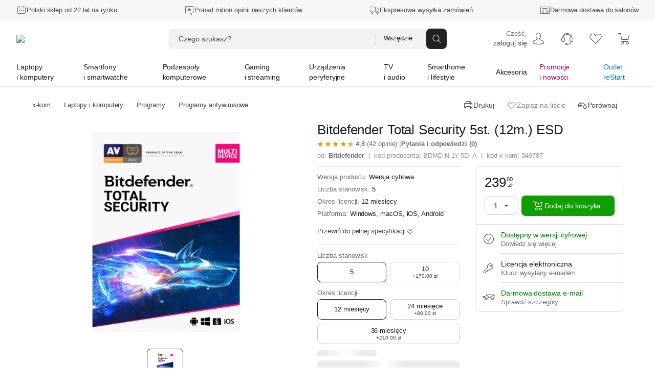

--- FILE ---
content_type: text/html; charset=utf-8
request_url: https://www.x-kom.pl/p/549787-program-antywirusowy-bitdefender-total-security-5st-12m-esd.html
body_size: 105985
content:

      <!doctype html>
      <html lang="pl" >
      <head>
         <meta charset="utf-8">
         <meta name="viewport" content="width=device-width, initial-scale=1" />
         <title data-rh="true">Bitdefender Total Security 5st. (12m.) ESD - Program antywirusowy - najlepsze ceny, tysiące opinii w x-kom.pl</title>

          <script>
            window.__ENV = {};
            window.__ENV.APPINSIGHTS_CONNECTION_STRING_REACT = "b5d5a4e0-3afa-4710-a8c5-e1088195ec14";
            window.__ENV.APPINSIGHTS_REACT_SAMPLING = "5";
            window.__ENV.APPINSIGHTS_SSR_SAMPLING = "5";
            window.__ENV.TRACKING_SALESFORCE_MID = "515009049";
            window.__ENV.WHITELIST_PARAMS = "utm_source,utm_medium,utm_campaign,utm_id,utm_term,utm_content,gclid,fbclid,msclkid,partnerid,cid,eid,sm,_gl";
            window.__ENV.TRACKING_GTM_CONTAINER_ID = "GTM-PZ4BVZ";
            
            window.__ENV.WEBANKIETA_ENABLED = "true";
            window.__ENV.ZOWIE_WEB_MESSAGING_DEPLOYMENT_ID = "a3ecceb849134a15a1a2bb2064f8aab6";
            window.__ENV.MAINTENANCE_RETURN_HOUR = "8:00";
            window.__ENV.FEATURE_NEW_MAINTENANCE_PAGE = "true";
            
            window.__ENV.FEATURE_CHAT_MENU = "true";
            window.__ENV.TEST_AB_INSURANCES_VIEW_MODE = "Variant_A";
            
            window.__ENV.NEW_RMA_MAINTENANCE = "false";
            window.__ENV.NEW_RMA_MAINTENANCE_URL = "https://lp.x-kom.pl/a/maintenance/maintenance.html";
            
            window.__ENV.MOB_API_HOST = "mobileapi-direct.x-kom.pl";
            window.__ENV.MOB_API_KEY = "jfsTOgOL23CN2G8Y";
            window.__ENV.AI_API_KEY = "4311ce5060d89aeb89f0db05c511f0881937ff2e5b3d3cfbfa2f85e8bfc8104f7d25c0d5d953d86d628c7877fac30b3a9e5f7e27aef856736e187899354a19e5";
            window.__ENV.BASE_HOST_URL = "https://www.x-kom.pl";
            window.__ENV.ADDITIONAL_HOSTS = "https://assets.x-kom.pl";
            window.__ENV.RESOURCES_PUBLIC_PATH_BASE = "//assets.x-kom.pl";
            window.__ENV.FEATURE_SHIPPING_TRACKER_V2 = "true";
            window.__ENV.TIME_FOR_BOX_RESPONSE = "3000";
            
            window.__ENV.TEST_AB_PRODUCT_PAGE_COLLAPSIBLE_SECTIONS = "Variant_A";
            window.__ENV.TEST_AB_HIDE_RECOMMERCE_BADGE = "Variant_A";
            
            window.__INITIAL_STATE__ = window.__INITIAL_STATE__ || {}; window.__INITIAL_STATE__['app'] = {"globalStyleTheme":{"mode":"light","shop":"xkom","font":"instrument"},"globalParameters":{"shop_name":"x-kom","host_name":"https://www.x-kom.pl","contact_phone_number_hard_code":"34 377 00 00","service_phone_number_hard_code":"+ 48 34 377 00 30","email_address":"x-kom@x-kom.pl","service_email_address":"serwis@x-kom.pl","open_hours_working_day":"8:00 - 21:00","service_open_hours_working_day":"9 - 17","open_hours_weekend":"8:00 - 19:00","service_open_hours_saturday":"nieczynne","service_open_hours_sunday":"nieczynne","hide_mobile_app_alert":true,"filtering_enable_for_products_value":"0.7","features_with_products_count":"5","quiz_special_day":"0","instalment_minimum_value":"100","instalment_maximum_value":"10000","instalment_maximum_installment_count":"36","additional_cost_for_installment_per_month":"0.01","contact_phone_number":"34 377 00 69","ceneo_vs_opineo":"70","sales_department_id":"28","insurance_product_min_price":"200","basic_filter_count":"50","service_department_id":"26","insurance_icon_url":"https://www.x-kom.pl/assets/img/common/lock.svg","q&a_regulations_url":"https://xkom.me/RegulaminQA","environment":"prod","box_reset_hour":"00:00:00","interested_in_insurance_contact_email":"dodatkowaochrona@x-kom.pl","api.feature_promotion_mobile_disabled":"false","tradein_web_url":"https://www.x-kom.pl/lp/odkup","pricecomparer_export_from_new_views":"true","is_abandoned_baskets_integration_enabled":"true","api.hotshot_locked_payment_methods":"1;2;4","api.feature_promotion_web_disabled":"false","points_visibility_start_date":"2020-10-07 00:00:00","points_promotion_start_date":"2020-10-07 00:00:00","points_login_and_quiz_end_date":"2020-11-08 23:59:59","points_promotion_end_date":"2020-11-30 23:59:59","points_regulations":"https://lp.x-kom.pl/a/regulamin_konkursu-18_urodziny_w_aplikacji_xkom.pdf","supported_virtual_advisor_categories":"[{\"categoryId\": \"1590\", \"buttonCopy\":\"Znajdź idealny smartfon\"}, {\"categoryId\": \"159\", \"buttonCopy\":\"Znajdź idealny laptop\"}, {\"categoryId\": \"1117\", \"buttonCopy\":\"Znajdź idealny telewizor\"}]","esd_product_description_for_comparer":"- wyślemy Ci klucz, gdy dostaniemy płatność","grenke_leasing_minimum_value_netto":"1845.00","api.last_order.enabled":"true","api.additional_services_web.disabled":"false","delete_account_contact_email":"rodo@x-kom.pl","whatsapp_contact_number":"34 377 00 90","courier_same_day_weekend":"5","allowed_email_domains":"","allowed_email_addresses":"","web.checkout.save_and_load_form_data.disabled":"false","alior_installment_minimum_value":"300","alior_installment_maximum_value":"5000","erp_stock_synchronization_latency_minutes":"20","grenke_leasing_agreement_id":"OL07304296ALA82","api.additional_services_mobile.disabled":"false","api.search_corrections.enabled":"true","api.search_hints.enabled":"true","api.search_promotion.enabled":"true","chat_working_hours":"odpowiadamy 24/7","web.associated_basket_items.disabled":"false","only_freeshipmentmobile_mobile":"Darmowa dostawa w aplikacji do Paczkomatu od 99 zł","api.last_viewed_products.enabled":"true","box_regulations_url":"https://lp.x-kom.pl/a/regulaminy/regulamin_unbox.pdf","remote_department_disabled_product_description":"- szybka bezpieczna dostawa i możliwość zwrotu do 15 dni","inpost_weekend_start_xkom":"4-20","maximum_virtual_stock_value":"100000","days_to_remove_consent":"30","content_security_policy_report_uri":"https://prod-122.westeurope.logic.azure.com:443/workflows/01984d6e9c024329a7bc2f47040e07d6/triggers/manual/paths/invoke?api-version=2016-10-01&sp=%2Ftriggers%2Fmanual%2Frun&sv=1.0&sig=OiubQKbOWclL4hq_kKfYYmI4qgZ00SPNA0A8ttRtsTQ","is_box_activated":"false","box.enabled":"true","number_of_days_to_archive_baskets":"90","only_freeshipmentmobile_web":"W aplikacji masz darmową dostawę do Paczkomatu już od 99 zł","api.productAccuracyCoefficients.A":"{\"SellPerView\":1,\"Recency\":1,\"CorrectedAverageRate\":1}","shipment_default_product_description_for_comparer":" - szybka bezpieczna dostawa lub możliwość darmowego odbioru w 22 miastach","bank_payment_account":"25 1050 1142 1000 0090 6674 7867","is_booksy_enabled":"false","box.android_beta":"true","box.ios_beta":"true","shop_reply_author_format":"%s z x-komu","xfinance.max_unsupported_mobile_version":"1.79.0","is_whatsapp_enabled":"true","advisorAI":"15,1708,345,2495,175,315,1836","courier_same_day_intervals_xkom":"{\"CourierSameDayIntervals\":[{\"CutOffTimeStart\":\"00:01\",\"CutOffTimeEnd\":\"12:30\",\"DeliveryDateStart\":\"12:00\",\"DeliveryDateEnd\":\"20:00\"}]}","whatsapp_appstore_link":"itms-apps://apps.apple.com/pl/app/whatsapp-messenger/id310633997?l=pl","xfinance.enabled":"true","box.ios":"true","box.android":"true","content_security_policy":"default-src * 'unsafe-inline' 'unsafe-eval' data: blob:","inpost_weekend_end_xkom":"5-20","api.productAccuracyCoefficients.B":"{\"SellPerView\":1,\"Recency\":13,\"CorrectedAverageRate\":355}","homepage_widget_rotation_is_hotshot_on_top":"false"},"previousLocations":{"entries":[],"currentIndex":-1,"previousIndex":-1},"userAuth":{"isLogoutProcessing":false,"tokenUserData":{"Email":"","Name":"","Surname":""}},"apiErrorsHandler":{},"marketingSolutions":{"contentZones":{"ProductCardAccessories":{"header":"Rekomendowane akcesoria","subheader":"","buttoncopy":null,"products":[{"id":1342485,"cid":"api09","eid":"pdp_pcacc"},{"id":1282824,"cid":"api09","eid":"pdp_pcacc"},{"id":1282411,"cid":"api09","eid":"pdp_pcacc"},{"id":1145831,"cid":"api09","eid":"pdp_pcacc"},{"id":69022,"cid":"api09","eid":"pdp_pcacc"},{"id":713554,"cid":"api09","eid":"pdp_pcacc"}],"contentZoneBanners":null,"cid":"api09","eid":"pdp_pcacc","isLoadedOnServer":true,"sourceUrl":"/p/549787","fetchingStatus":"FINISHED"},"OutOfStock":{"header":"Inne podobne produkty","subheader":"","buttoncopy":"","products":[],"contentZoneBanners":null,"isLoadedOnServer":true,"sourceUrl":"/p/549787","fetchingStatus":"FINISHED"},"Chips":{"products":[],"contentZoneBanners":[],"isLoadedOnServer":true,"sourceUrl":"/p/549787","fetchingStatus":"FINISHED"},"Badges":{"products":[],"contentZoneBanners":[],"isLoadedOnServer":true,"sourceUrl":"/p/549787","fetchingStatus":"FINISHED"},"RecentlyViewed":{"fetchingStatus":"FINISHED"},"Newsletter":{"products":[],"contentZoneBanners":[{"bannerParameters":{"id":"20681","cid":"nl20681","eid":"ftr","header":"Newsletter","message":"Nie przegap żadnej promocji, zdobywaj dodatkowe rabaty.","ctaButtonLabel":"Zapisz się","desktopImage":"https://cdn.x-kom.pl/i/img/banners/normal,,fff0385f050d45a3ba06abc3ee59732c.png?filters=trim","mobileImage":"https://cdn.x-kom.pl/i/img/banners/normal,,758729a7784e42ceabe829d794df434b.png?filters=trim"}}],"isLoadedOnServer":true,"sourceUrl":"/p/549787","fetchingStatus":"FINISHED"}},"fetchingStatus":"FINISHED"},"redirectData":{"fetchingStatus":"FINISHED"},"virtualAdvisor":{"session":{"id":"","categoryId":"","expirationDate":"","shouldRestoreSession":true},"questions":{"currentQuestionNumber":0,"questionsList":{}},"products":{"recommendedProducts":[],"recommendedProductsDetails":{"isFetching":false,"products":[]},"shouldShowMoreProducts":false},"isLoading":false,"error":{"hasBaseError":false,"hasStartSessionError":false,"isErrorLayoutEnabled":false,"hasSessionExpiredError":false},"layout":"Category"},"categories":{"Root":{"id":"","childrenIds":["Group2","Group4","Group5","Group7","Group6","Group8","Group64","Group12"],"categoryType":"Root","name":"x-kom","banners":null},"Group2":{"id":"2","parentId":"Root","childrenIds":["Category159","Category2158","Category3524","Category175","Category3041","Category4256","Category1663","Category3309","Category49","Category161","Category1033","Category172","Category1173","Category4367"],"categoryType":"Group","name":"Laptopy i komputery","photo":{"url":"https://cdn.x-kom.pl/i/assets/img/common/groups/default/large,,laptop_desktop.png","thumbnailUrl":"https://cdn.x-kom.pl/i/assets/img/common/groups/default/small,,laptop_desktop.png"},"banners":[{"id":"25121","title":"Dell 15 i5-1334U/32GB/1TB/Win11P","subtitle":"","description":"Dell 15 i5-1334U/32GB/1TB/Win11P","photo":{"url":"https://cdn.x-kom.pl/i/img/banners/normal,,6b0439479cba443a95870ab3bd8eac90.png?filters=trim","thumbnailUrl":"https://cdn.x-kom.pl/i/img/banners/medium,,6b0439479cba443a95870ab3bd8eac90.png?filters=trim","urlTemplate":"https://cdn.x-kom.pl/i/img/banners/{SIZE},,6b0439479cba443a95870ab3bd8eac90.png?filters=trim"},"url":"https://www.x-kom.pl/p/1472586-laptop-15-16-dell-15-i5-1334u-32gb-1tb-win11p.html","htmlCode":null,"bannerType":"navigation_bar_web","layoutName":"LinkBanner","positionName":"navigation_bar_web","priority":1,"variables":[{"name":"image","type":"image","value":"6b0439479cba443a95870ab3bd8eac90.png","photo":{"url":"https://cdn.x-kom.pl/i/img/banners/normal,,6b0439479cba443a95870ab3bd8eac90.png?filters=trim","thumbnailUrl":"https://cdn.x-kom.pl/i/img/banners/medium,,6b0439479cba443a95870ab3bd8eac90.png?filters=trim","urlTemplate":"https://cdn.x-kom.pl/i/img/banners/{SIZE},,6b0439479cba443a95870ab3bd8eac90.png?filters=trim"}},{"name":"link","type":"text","value":"https://www.x-kom.pl/p/1472586-laptop-15-16-dell-15-i5-1334u-32gb-1tb-win11p.html","photo":null},{"name":"title","type":"text","value":"Dell 15 i5-1334U/32GB/1TB/Win11P","photo":null}],"conditions":"group[2]"}]},"Group4":{"id":"4","parentId":"Root","childrenIds":["Category1590","Category1663","Category1924","Category2519","Category3464","Category3465","Category979","Category2748","Category1592","Category2287","Category133"],"categoryType":"Group","name":"Smartfony i smartwatche","photo":{"url":"https://cdn.x-kom.pl/i/assets/img/common/groups/default/large,,smartphone_smartwatch.png","thumbnailUrl":"https://cdn.x-kom.pl/i/assets/img/common/groups/default/small,,smartphone_smartwatch.png"},"banners":[{"id":"25122","title":"Motorola Signature 5G 16/512GB Carbon 165Hz","subtitle":"","description":"Motorola Signature 5G 16/512GB Carbon 165Hz","photo":{"url":"https://cdn.x-kom.pl/i/img/banners/normal,,5ee7626e89464063a4111588910ba010.png?filters=trim","thumbnailUrl":"https://cdn.x-kom.pl/i/img/banners/medium,,5ee7626e89464063a4111588910ba010.png?filters=trim","urlTemplate":"https://cdn.x-kom.pl/i/img/banners/{SIZE},,5ee7626e89464063a4111588910ba010.png?filters=trim"},"url":"https://www.x-kom.pl/p/1481130-smartfon-telefon-motorola-signature-5g-16-512gb-carbon-165hz.html","htmlCode":null,"bannerType":"navigation_bar_web","layoutName":"LinkBanner","positionName":"navigation_bar_web","priority":1,"variables":[{"name":"image","type":"image","value":"5ee7626e89464063a4111588910ba010.png","photo":{"url":"https://cdn.x-kom.pl/i/img/banners/normal,,5ee7626e89464063a4111588910ba010.png?filters=trim","thumbnailUrl":"https://cdn.x-kom.pl/i/img/banners/medium,,5ee7626e89464063a4111588910ba010.png?filters=trim","urlTemplate":"https://cdn.x-kom.pl/i/img/banners/{SIZE},,5ee7626e89464063a4111588910ba010.png?filters=trim"}},{"name":"link","type":"text","value":"https://www.x-kom.pl/p/1481130-smartfon-telefon-motorola-signature-5g-16-512gb-carbon-165hz.html","photo":null},{"name":"title","type":"text","value":"Motorola Signature 5G 16/512GB Carbon 165Hz","photo":null}],"conditions":"group[4]"}]},"Group5":{"id":"5","parentId":"Root","childrenIds":["Category4128","Category89","Category345","Category11","Category14","Category388","Category28","Category2493","Category2599","Category7","Category397","Category2665","Category455","Category1461","Category2887","Category396","Category2667"],"categoryType":"Group","name":"Podzespoły komputerowe","photo":{"url":"https://cdn.x-kom.pl/i/assets/img/common/groups/default/large,,hdd.png","thumbnailUrl":"https://cdn.x-kom.pl/i/assets/img/common/groups/default/small,,hdd.png"},"banners":[{"id":"25123","title":"ASUS TUF GAMING B850-E WIFI","subtitle":"","description":"ASUS TUF GAMING B850-E WIFI","photo":{"url":"https://cdn.x-kom.pl/i/img/banners/normal,,53720907e7064503b010c3708d2623a5.png?filters=trim","thumbnailUrl":"https://cdn.x-kom.pl/i/img/banners/medium,,53720907e7064503b010c3708d2623a5.png?filters=trim","urlTemplate":"https://cdn.x-kom.pl/i/img/banners/{SIZE},,53720907e7064503b010c3708d2623a5.png?filters=trim"},"url":"https://www.x-kom.pl/p/1356370-plyta-glowna-socket-am5-asus-tuf-gaming-b850-e-wifi.html","htmlCode":null,"bannerType":"navigation_bar_web","layoutName":"LinkBanner","positionName":"navigation_bar_web","priority":1,"variables":[{"name":"image","type":"image","value":"53720907e7064503b010c3708d2623a5.png","photo":{"url":"https://cdn.x-kom.pl/i/img/banners/normal,,53720907e7064503b010c3708d2623a5.png?filters=trim","thumbnailUrl":"https://cdn.x-kom.pl/i/img/banners/medium,,53720907e7064503b010c3708d2623a5.png?filters=trim","urlTemplate":"https://cdn.x-kom.pl/i/img/banners/{SIZE},,53720907e7064503b010c3708d2623a5.png?filters=trim"}},{"name":"link","type":"text","value":"https://www.x-kom.pl/p/1356370-plyta-glowna-socket-am5-asus-tuf-gaming-b850-e-wifi.html","photo":null},{"name":"title","type":"text","value":"ASUS TUF GAMING B850-E WIFI","photo":null}],"conditions":"group[5]"}]},"Group7":{"id":"7","parentId":"Root","childrenIds":["Category2382","Category2370","Category2372","Category2371","Category2384","Category2380","Category2381","Category3466","Category392","Category2652","Category2438","Category2518","Category3356","Category1163","Category3030","Category2385","Category3590","Category3591","Category3316","Category2934","Category2073"],"categoryType":"Group","name":"Gaming i streaming","photo":{"url":"https://cdn.x-kom.pl/i/assets/img/common/groups/default/large,,gamepad.png","thumbnailUrl":"https://cdn.x-kom.pl/i/assets/img/common/groups/default/small,,gamepad.png"},"banners":[{"id":"25124","title":"HP OMEN 16 i9-14900HX/24GB/1TB RTX5060 240Hz","subtitle":"","description":"HP OMEN 16 i9-14900HX/24GB/1TB RTX5060 240Hz","photo":{"url":"https://cdn.x-kom.pl/i/img/banners/normal,,d8b1c1bb63194b9c9690f7d126a9a65b.png?filters=trim","thumbnailUrl":"https://cdn.x-kom.pl/i/img/banners/medium,,d8b1c1bb63194b9c9690f7d126a9a65b.png?filters=trim","urlTemplate":"https://cdn.x-kom.pl/i/img/banners/{SIZE},,d8b1c1bb63194b9c9690f7d126a9a65b.png?filters=trim"},"url":"https://www.x-kom.pl/p/1475412-laptop-15-16-hp-omen-16-i9-14900hx-24gb-1tb-rtx5060-240hz.html","htmlCode":null,"bannerType":"navigation_bar_web","layoutName":"LinkBanner","positionName":"navigation_bar_web","priority":1,"variables":[{"name":"image","type":"image","value":"d8b1c1bb63194b9c9690f7d126a9a65b.png","photo":{"url":"https://cdn.x-kom.pl/i/img/banners/normal,,d8b1c1bb63194b9c9690f7d126a9a65b.png?filters=trim","thumbnailUrl":"https://cdn.x-kom.pl/i/img/banners/medium,,d8b1c1bb63194b9c9690f7d126a9a65b.png?filters=trim","urlTemplate":"https://cdn.x-kom.pl/i/img/banners/{SIZE},,d8b1c1bb63194b9c9690f7d126a9a65b.png?filters=trim"}},{"name":"link","type":"text","value":"https://www.x-kom.pl/p/1475412-laptop-15-16-hp-omen-16-i9-14900hx-24gb-1tb-rtx5060-240hz.html","photo":null},{"name":"title","type":"text","value":"HP OMEN 16 i9-14900HX/24GB/1TB RTX5060 240Hz","photo":null}],"conditions":"group[7]"}]},"Group6":{"id":"6","parentId":"Root","childrenIds":["Category15","Category6","Category4051","Category421","Category31","Category32","Category1215","Category33","Category3093","Category297","Category375","Category2745","Category2537","Category2089","Category23","Category109","Category3624","Category2567","Category1387","Category2086","Category3523"],"categoryType":"Group","name":"Urządzenia peryferyjne","photo":{"url":"https://cdn.x-kom.pl/i/assets/img/common/groups/default/large,,printer.png","thumbnailUrl":"https://cdn.x-kom.pl/i/assets/img/common/groups/default/small,,printer.png"},"banners":[{"id":"25125","title":"Acer Predator X27UF5bmiippruzx","subtitle":"","description":"Acer Predator X27UF5bmiippruzx","photo":{"url":"https://cdn.x-kom.pl/i/img/banners/normal,,c429945067764916a318557c371ff308.png?filters=trim","thumbnailUrl":"https://cdn.x-kom.pl/i/img/banners/medium,,c429945067764916a318557c371ff308.png?filters=trim","urlTemplate":"https://cdn.x-kom.pl/i/img/banners/{SIZE},,c429945067764916a318557c371ff308.png?filters=trim"},"url":"https://www.x-kom.pl/p/1352458-monitor-led-27-265-284-acer-predator-x27uf5bmiippruzx.html","htmlCode":null,"bannerType":"navigation_bar_web","layoutName":"LinkBanner","positionName":"navigation_bar_web","priority":1,"variables":[{"name":"image","type":"image","value":"c429945067764916a318557c371ff308.png","photo":{"url":"https://cdn.x-kom.pl/i/img/banners/normal,,c429945067764916a318557c371ff308.png?filters=trim","thumbnailUrl":"https://cdn.x-kom.pl/i/img/banners/medium,,c429945067764916a318557c371ff308.png?filters=trim","urlTemplate":"https://cdn.x-kom.pl/i/img/banners/{SIZE},,c429945067764916a318557c371ff308.png?filters=trim"}},{"name":"link","type":"text","value":"https://www.x-kom.pl/p/1352458-monitor-led-27-265-284-acer-predator-x27uf5bmiippruzx.html","photo":null},{"name":"title","type":"text","value":"Acer Predator X27UF5bmiippruzx","photo":null}],"conditions":"group[6]"}]},"Group8":{"id":"8","parentId":"Root","childrenIds":["Category1117","Category3442","Category1879","Category375","Category2636","Category2948","Category33","Category1215","Category3093","Category1425","Category1885","Category7","Category2642","Category2528","Category2671","Category3478","Category4244"],"categoryType":"Group","name":"TV i audio","photo":{"url":"https://cdn.x-kom.pl/i/assets/img/common/groups/default/large,,tv.png","thumbnailUrl":"https://cdn.x-kom.pl/i/assets/img/common/groups/default/small,,tv.png"},"banners":[{"id":"25126","title":"Hisense 55E8Q","subtitle":"","description":"Hisense 55E8Q","photo":{"url":"https://cdn.x-kom.pl/i/img/banners/normal,,239f7dc7b69846fa89219353c8eab9bf.png?filters=trim","thumbnailUrl":"https://cdn.x-kom.pl/i/img/banners/medium,,239f7dc7b69846fa89219353c8eab9bf.png?filters=trim","urlTemplate":"https://cdn.x-kom.pl/i/img/banners/{SIZE},,239f7dc7b69846fa89219353c8eab9bf.png?filters=trim"},"url":"https://www.x-kom.pl/p/1338867-telewizor-55-59-hisense-55e8q-55-mini-led-144-hz-4k-dolby-vison-atmos.html","htmlCode":null,"bannerType":"navigation_bar_web","layoutName":"LinkBanner","positionName":"navigation_bar_web","priority":1,"variables":[{"name":"image","type":"image","value":"239f7dc7b69846fa89219353c8eab9bf.png","photo":{"url":"https://cdn.x-kom.pl/i/img/banners/normal,,239f7dc7b69846fa89219353c8eab9bf.png?filters=trim","thumbnailUrl":"https://cdn.x-kom.pl/i/img/banners/medium,,239f7dc7b69846fa89219353c8eab9bf.png?filters=trim","urlTemplate":"https://cdn.x-kom.pl/i/img/banners/{SIZE},,239f7dc7b69846fa89219353c8eab9bf.png?filters=trim"}},{"name":"link","type":"text","value":"https://www.x-kom.pl/p/1338867-telewizor-55-59-hisense-55e8q-55-mini-led-144-hz-4k-dolby-vison-atmos.html","photo":null},{"name":"title","type":"text","value":"Hisense 55E8Q","photo":null}],"conditions":"group[8]"}]},"Group64":{"id":"64","parentId":"Root","childrenIds":["Category4369","Category2406","Category4115","Category2073","Category2587","Category3027","Category3028","Category3084","Category1506","Category156","Category1936","Category3026","Category3300","Category4116","Category3467","Category408","Category1937","Category2581","Category2488","Category1930","Category3117","Category3173","Category2384","Category2652","Category1163","Category3030","Category3451","Category1185","Category4103","Category4118","Category1786","Category4247"],"categoryType":"Group","name":"Smarthome i lifestyle","photo":{"url":"https://cdn.x-kom.pl/i/assets/img/common/groups/default/large,,smarthome.png","thumbnailUrl":"https://cdn.x-kom.pl/i/assets/img/common/groups/default/small,,smarthome.png"},"banners":[{"id":"25127","title":"APC Back-UPS Pro Gaming","subtitle":"","description":"APC Back-UPS Pro Gaming","photo":{"url":"https://cdn.x-kom.pl/i/img/banners/normal,,2bab7178e61d4c0bb2ae3d4e2e2a3573.png?filters=trim","thumbnailUrl":"https://cdn.x-kom.pl/i/img/banners/medium,,2bab7178e61d4c0bb2ae3d4e2e2a3573.png?filters=trim","urlTemplate":"https://cdn.x-kom.pl/i/img/banners/{SIZE},,2bab7178e61d4c0bb2ae3d4e2e2a3573.png?filters=trim"},"url":"https://www.x-kom.pl/p/1232723-zasilacz-awaryjny-ups-apc-back-ups-pro-gaming-2200va-1320w-4x-schuko-2xiec-rgb.html","htmlCode":null,"bannerType":"navigation_bar_web","layoutName":"LinkBanner","positionName":"navigation_bar_web","priority":1,"variables":[{"name":"image","type":"image","value":"2bab7178e61d4c0bb2ae3d4e2e2a3573.png","photo":{"url":"https://cdn.x-kom.pl/i/img/banners/normal,,2bab7178e61d4c0bb2ae3d4e2e2a3573.png?filters=trim","thumbnailUrl":"https://cdn.x-kom.pl/i/img/banners/medium,,2bab7178e61d4c0bb2ae3d4e2e2a3573.png?filters=trim","urlTemplate":"https://cdn.x-kom.pl/i/img/banners/{SIZE},,2bab7178e61d4c0bb2ae3d4e2e2a3573.png?filters=trim"}},{"name":"link","type":"text","value":"https://www.x-kom.pl/p/1232723-zasilacz-awaryjny-ups-apc-back-ups-pro-gaming-2200va-1320w-4x-schuko-2xiec-rgb.html","photo":null},{"name":"title","type":"text","value":"APC Back-UPS Pro Gaming","photo":null}],"conditions":"group[64]"}]},"Group12":{"id":"12","parentId":"Root","childrenIds":["Category46","Category2464","Category100","Category1215","Category31","Category32","Category1033","Category161","Category1592","Category439","Category583","Category7","Category39","Category33","Category3341","Category2587","Category2745","Category48","Category396","Category2567","Category3443","Category2987","Category2737","Category2287","Category408","Category2086","Category2528","Category2518","Category2671","Category2779","Category3375","Category2345","Category3523","Category133"],"categoryType":"Group","name":"Akcesoria","photo":{"url":"https://cdn.x-kom.pl/i/assets/img/common/groups/default/large,,wire.png","thumbnailUrl":"https://cdn.x-kom.pl/i/assets/img/common/groups/default/small,,wire.png"},"banners":[{"id":"25128","title":"Redragon M918 K1NG PRO MAX","subtitle":"","description":"Redragon M918 K1NG PRO MAX","photo":{"url":"https://cdn.x-kom.pl/i/img/banners/normal,,cec7588709c04622a096c5412b498c11.png?filters=trim","thumbnailUrl":"https://cdn.x-kom.pl/i/img/banners/medium,,cec7588709c04622a096c5412b498c11.png?filters=trim","urlTemplate":"https://cdn.x-kom.pl/i/img/banners/{SIZE},,cec7588709c04622a096c5412b498c11.png?filters=trim"},"url":"https://www.x-kom.pl/p/1306698-myszka-bezprzewodowa-redragon-m918-k1ng-pro-max.html","htmlCode":null,"bannerType":"navigation_bar_web","layoutName":"LinkBanner","positionName":"navigation_bar_web","priority":1,"variables":[{"name":"image","type":"image","value":"cec7588709c04622a096c5412b498c11.png","photo":{"url":"https://cdn.x-kom.pl/i/img/banners/normal,,cec7588709c04622a096c5412b498c11.png?filters=trim","thumbnailUrl":"https://cdn.x-kom.pl/i/img/banners/medium,,cec7588709c04622a096c5412b498c11.png?filters=trim","urlTemplate":"https://cdn.x-kom.pl/i/img/banners/{SIZE},,cec7588709c04622a096c5412b498c11.png?filters=trim"}},{"name":"link","type":"text","value":"https://www.x-kom.pl/p/1306698-myszka-bezprzewodowa-redragon-m918-k1ng-pro-max.html","photo":null},{"name":"title","type":"text","value":"Redragon M918 K1NG PRO MAX","photo":null}],"conditions":"group[12]"}]},"Category46":{"id":"46","parentId":"Group12","childrenIds":["Category271","Category266","Category1781","Category1783","Category1782","Category2037","Category2082","Category1712","Category265","Category1518","Category2081","Category275","Category269","Category1520","Category270","Category3518","Category3325"],"categoryType":"Category","name":{"singular":"Kabel i przejściówka","plural":"Kable i przejściówki"},"photo":{"url":"https://cdn.x-kom.pl/i/img/category/large,,cat_2021-12-15_13_24_8_726.jpg","thumbnailUrl":"https://cdn.x-kom.pl/i/img/category/small,,cat_2021-12-15_13_24_8_726.jpg"},"productsCount":1486,"canUseGroupByAlternatives":false},"Category2382":{"id":"2382","parentId":"Group7","childrenIds":[],"categoryType":"Category","name":{"singular":"Laptop do gier","plural":"Laptopy do gier"},"photo":{"url":"https://cdn.x-kom.pl/i/img/category/large,,cat_2016-10-11_8_44_38_393.png","thumbnailUrl":"https://cdn.x-kom.pl/i/img/category/small,,cat_2016-10-11_8_44_38_393.png"},"productsCount":2144,"canUseGroupByAlternatives":false},"Category15":{"id":"15","parentId":"Group6","childrenIds":["Category1295","Category1291","Category1087","Category79"],"categoryType":"Category","name":{"singular":"Monitor","plural":"Monitory"},"photo":{"url":"https://cdn.x-kom.pl/i/img/category/large,,cat_2017-03-28_13_38_58_263.png","thumbnailUrl":"https://cdn.x-kom.pl/i/img/category/small,,cat_2017-03-28_13_38_58_263.png"},"productsCount":1826,"canUseGroupByAlternatives":false},"Category4128":{"id":"4128","parentId":"Group5","childrenIds":[],"categoryType":"Category","name":{"singular":"Polecany zestaw komputerowy","plural":"Polecane zestawy komputerowe"},"photo":{"url":"https://cdn.x-kom.pl/i/img/category/large,,cat_11.07.2024_14_18_42_51.jpg","thumbnailUrl":"https://cdn.x-kom.pl/i/img/category/small,,cat_11.07.2024_14_18_42_51.jpg"},"productsCount":15,"canUseGroupByAlternatives":false},"Category89":{"id":"89","parentId":"Group5","childrenIds":["Category1779","Category1580","Category3341","Category439","Category2601","Category2088","Category2892"],"categoryType":"Category","name":{"singular":"Dysk twardy/sieciowy","plural":"Dyski twarde HDD i SSD"},"photo":{"url":"https://cdn.x-kom.pl/i/img/category/large,,cat_2016-10-11_13_56_40_909.png","thumbnailUrl":"https://cdn.x-kom.pl/i/img/category/small,,cat_2016-10-11_13_56_40_909.png"},"productsCount":1231,"canUseGroupByAlternatives":false},"Category2370":{"id":"2370","parentId":"Group7","childrenIds":[],"categoryType":"Category","name":{"singular":"Komputer do gier","plural":"Komputery do gier"},"photo":{"url":"https://cdn.x-kom.pl/i/img/category/large,,cat_12.06.2024_8_56_14_979.png","thumbnailUrl":"https://cdn.x-kom.pl/i/img/category/small,,cat_12.06.2024_8_56_14_979.png"},"productsCount":242,"canUseGroupByAlternatives":false},"Category1590":{"id":"1590","parentId":"Group4","childrenIds":[],"categoryType":"Category","name":{"singular":"Smartfon / Telefon","plural":"Smartfony i telefony"},"photo":{"url":"https://cdn.x-kom.pl/i/img/category/large,,cat_26.01.2026_14_23_48_878.png","thumbnailUrl":"https://cdn.x-kom.pl/i/img/category/small,,cat_26.01.2026_14_23_48_878.png"},"productsCount":776,"canUseGroupByAlternatives":true},"Category2464":{"id":"2464","parentId":"Group12","childrenIds":["Category1837","Category2301","Category34","Category48","Category2466","Category1037","Category2467","Category2927","Category3322","Category1197","Category2538","Category2756","Category3472","Category3473","Category4081","Category4082","Category3295","Category4111"],"categoryType":"Category","name":{"singular":"Zasilanie","plural":"Zasilanie"},"photo":{"url":"https://cdn.x-kom.pl/i/img/category/large,,cat_02.10.2023_15_20_24_683.png","thumbnailUrl":"https://cdn.x-kom.pl/i/img/category/small,,cat_02.10.2023_15_20_24_683.png"},"productsCount":2568,"canUseGroupByAlternatives":false},"Category6":{"id":"6","parentId":"Group6","childrenIds":["Category410","Category43","Category41","Category2511","Category459","Category1544","Category1484"],"categoryType":"Category","name":{"singular":"Drukarka","plural":"Drukarki"},"photo":{"url":"https://cdn.x-kom.pl/i/img/category/large,,cat_2016-10-11_12_8_40_151.png","thumbnailUrl":"https://cdn.x-kom.pl/i/img/category/small,,cat_2016-10-11_12_8_40_151.png"},"productsCount":253,"canUseGroupByAlternatives":false},"Category345":{"id":"345","parentId":"Group5","childrenIds":["Category346","Category22","Category3653"],"categoryType":"Category","name":{"singular":"Karta graficzna","plural":"Karty graficzne"},"photo":{"url":"https://cdn.x-kom.pl/i/img/category/large,,cat_10.01.2024_12_34_26_311.jpg","thumbnailUrl":"https://cdn.x-kom.pl/i/img/category/small,,cat_10.01.2024_12_34_26_311.jpg"},"productsCount":425,"canUseGroupByAlternatives":false},"Category100":{"id":"100","parentId":"Group12","childrenIds":["Category315","Category979","Category310","Category314","Category499","Category2548","Category2517","Category3450","Category1285","Category101","Category223","Category169","Category106","Category3630"],"categoryType":"Category","name":{"singular":"Nośnik danych","plural":"Nośniki danych"},"photo":{"url":"https://cdn.x-kom.pl/i/img/category/large,,cat_2021-12-15_13_26_27_377.jpg","thumbnailUrl":"https://cdn.x-kom.pl/i/img/category/small,,cat_2021-12-15_13_26_27_377.jpg"},"productsCount":842,"canUseGroupByAlternatives":false},"Category2372":{"id":"2372","parentId":"Group7","childrenIds":["Category2374","Category2376","Category2373","Category2375","Category2379","Category2377","Category2378","Category2396"],"categoryType":"Category","name":{"singular":"Podzespół do gier","plural":"Podzespoły do gier"},"photo":{"url":"https://cdn.x-kom.pl/i/img/category/large,,cat_2016-10-11_8_48_22_181.png","thumbnailUrl":"https://cdn.x-kom.pl/i/img/category/small,,cat_2016-10-11_8_48_22_181.png"},"productsCount":2189,"canUseGroupByAlternatives":false},"Category159":{"id":"159","parentId":"Group2","childrenIds":["Category1530","Category1522","Category2980","Category1329","Category2158","Category3524"],"categoryType":"Category","name":{"singular":"Laptop/Notebook/Ultrabook","plural":"Laptopy/Notebooki/Ultrabooki"},"photo":{"url":"https://cdn.x-kom.pl/i/img/category/large,,cat_2022-04-05_13_46_0_161.png","thumbnailUrl":"https://cdn.x-kom.pl/i/img/category/small,,cat_2022-04-05_13_46_0_161.png"},"productsCount":3619,"canUseGroupByAlternatives":false},"Category2371":{"id":"2371","parentId":"Group7","childrenIds":[],"categoryType":"Category","name":{"singular":"Monitor dla gracza","plural":"Monitory dla graczy"},"photo":{"url":"https://cdn.x-kom.pl/i/img/category/large,,cat_2016-10-11_9_38_37_262.png","thumbnailUrl":"https://cdn.x-kom.pl/i/img/category/small,,cat_2016-10-11_9_38_37_262.png"},"productsCount":845,"canUseGroupByAlternatives":false},"Category4369":{"id":"4369","parentId":"Group64","childrenIds":["Category4370","Category4371"],"categoryType":"Category","name":{"singular":"Robot AI","plural":"Roboty AI"},"photo":{"url":"https://cdn.x-kom.pl/i/img/category/large,,cat_25.11.2025_8_19_37_70.png","thumbnailUrl":"https://cdn.x-kom.pl/i/img/category/small,,cat_25.11.2025_8_19_37_70.png"},"productsCount":26,"canUseGroupByAlternatives":false},"Category4051":{"id":"4051","parentId":"Group6","childrenIds":["Category1778","Category419","Category418"],"categoryType":"Category","name":{"singular":"Drukarka ze skanerem","plural":"Drukarki ze skanerem"},"photo":{"url":"https://cdn.x-kom.pl/i/img/category/large,,cat_18.05.2023_11_58_8_378.jpg","thumbnailUrl":"https://cdn.x-kom.pl/i/img/category/small,,cat_18.05.2023_11_58_8_378.jpg"},"productsCount":284,"canUseGroupByAlternatives":false},"Category2406":{"id":"2406","parentId":"Group64","childrenIds":["Category2414","Category3003","Category2413","Category2953","Category2412","Category2662","Category2508","Category4035","Category3311","Category4034","Category1786","Category2960","Category2644","Category3655","Category1822","Category2952","Category3451","Category2411","Category3006","Category3007","Category2655","Category2407","Category3038","Category3037","Category2590","Category2408","Category3446","Category3447","Category3458","Category3477","Category4112","Category4125","Category3460"],"categoryType":"Category","name":{"singular":"Inteligentny dom","plural":"Inteligentny dom"},"photo":{"url":"https://cdn.x-kom.pl/i/img/category/large,,cat_2020-02-17_16_5_19_580.png","thumbnailUrl":"https://cdn.x-kom.pl/i/img/category/small,,cat_2020-02-17_16_5_19_580.png"},"productsCount":2143,"canUseGroupByAlternatives":false},"Category2384":{"id":"2384","parentId":"Group64","childrenIds":["Category2572","Category2571","Category2573","Category2574","Category3001","Category4048"],"categoryType":"Category","name":{"singular":"Konsola","plural":"Konsole"},"photo":{"url":"https://cdn.x-kom.pl/i/img/category/large,,cat_20.05.2024_10_50_6_279.jpg","thumbnailUrl":"https://cdn.x-kom.pl/i/img/category/small,,cat_20.05.2024_10_50_6_279.jpg"},"productsCount":201,"canUseGroupByAlternatives":false},"Category1215":{"id":"1215","parentId":"Group8","childrenIds":["Category2495","Category112","Category2748","Category2496","Category2497","Category2499","Category2498","Category3326","Category1838","Category2975"],"categoryType":"Category","name":{"singular":"Słuchawki","plural":"Słuchawki"},"photo":{"url":"https://cdn.x-kom.pl/i/img/category/large,,cat_2021-12-15_13_59_31_685.jpg","thumbnailUrl":"https://cdn.x-kom.pl/i/img/category/small,,cat_2021-12-15_13_59_31_685.jpg"},"productsCount":2142,"canUseGroupByAlternatives":false},"Category1663":{"id":"1663","parentId":"Group2","childrenIds":["Category3476","Category1926","Category1669","Category1719","Category1668","Category1695"],"categoryType":"Category","name":{"singular":"Tablet","plural":"Tablety"},"photo":{"url":"https://cdn.x-kom.pl/i/img/category/large,,cat_26.01.2026_14_43_4_20.png","thumbnailUrl":"https://cdn.x-kom.pl/i/img/category/small,,cat_26.01.2026_14_43_4_20.png"},"productsCount":347,"canUseGroupByAlternatives":false},"Category1117":{"id":"1117","parentId":"Group8","childrenIds":["Category4055","Category3401","Category3033","Category1645","Category2482","Category2481","Category2480","Category2479"],"categoryType":"Category","name":{"singular":"Telewizor","plural":"Telewizory"},"photo":{"url":"https://cdn.x-kom.pl/i/img/category/large,,cat_2016-10-10_12_6_53_950.png","thumbnailUrl":"https://cdn.x-kom.pl/i/img/category/small,,cat_2016-10-10_12_6_53_950.png"},"productsCount":437,"canUseGroupByAlternatives":false},"Category1924":{"id":"1924","parentId":"Group4","childrenIds":["Category2435","Category3008","Category2937","Category2521","Category2288","Category2290","Category2436","Category2563","Category3017","Category2576","Category2952","Category3379","Category4057","Category4058","Category4113"],"categoryType":"Category","name":{"singular":"Inteligentne zegarki","plural":"Inteligentne zegarki"},"photo":{"url":"https://cdn.x-kom.pl/i/img/category/large,,cat_26.01.2026_14_45_19_428.png","thumbnailUrl":"https://cdn.x-kom.pl/i/img/category/small,,cat_26.01.2026_14_45_19_428.png"},"productsCount":1390,"canUseGroupByAlternatives":false},"Category4115":{"id":"4115","parentId":"Group64","childrenIds":["Category2411","Category3007","Category2590","Category3006"],"categoryType":"Category","name":{"singular":"Inteligentne_oświetlenie","plural":"Inteligentne oświetlenie"},"photo":{"url":"https://cdn.x-kom.pl/i/img/category/large,,cat_20.05.2024_9_48_39_76.jpg","thumbnailUrl":"https://cdn.x-kom.pl/i/img/category/small,,cat_20.05.2024_9_48_39_76.jpg"},"productsCount":728,"canUseGroupByAlternatives":false},"Category31":{"id":"31","parentId":"Group6","childrenIds":["Category385","Category383","Category2293","Category2780","Category3090","Category3374","Category2781"],"categoryType":"Category","name":{"singular":"Myszka","plural":"Myszki"},"photo":{"url":"https://cdn.x-kom.pl/i/img/category/large,,cat_2021-12-15_13_38_26_495.jpg","thumbnailUrl":"https://cdn.x-kom.pl/i/img/category/small,,cat_2021-12-15_13_38_26_495.jpg"},"productsCount":841,"canUseGroupByAlternatives":false},"Category2380":{"id":"2380","parentId":"Group7","childrenIds":["Category2387","Category2993","Category2389","Category2388"],"categoryType":"Category","name":{"singular":"Myszka/klawiatura dla gracza","plural":"Myszki i klawiatury dla graczy"},"photo":{"url":"https://cdn.x-kom.pl/i/img/category/large,,cat_2019-05-22_12_23_48_808.png","thumbnailUrl":"https://cdn.x-kom.pl/i/img/category/small,,cat_2019-05-22_12_23_48_808.png"},"productsCount":1477,"canUseGroupByAlternatives":false},"Category11":{"id":"11","parentId":"Group5","childrenIds":["Category2594","Category2249","Category1828","Category1908","Category1910","Category2072","Category3000","Category2999","Category2998","Category2997","Category2554","Category4137","Category4138","Category4139"],"categoryType":"Category","name":{"singular":"Procesor","plural":"Procesory"},"photo":{"url":"https://cdn.x-kom.pl/i/img/category/large,,cat_09.01.2024_9_4_49_811.png","thumbnailUrl":"https://cdn.x-kom.pl/i/img/category/small,,cat_09.01.2024_9_4_49_811.png"},"productsCount":187,"canUseGroupByAlternatives":false},"Category3442":{"id":"3442","parentId":"Group8","childrenIds":[],"categoryType":"Category","name":{"singular":"Soundbar","plural":"Soundbary"},"photo":{"url":"https://cdn.x-kom.pl/i/img/category/large,,cat_2021-08-31_11_13_32_339.png","thumbnailUrl":"https://cdn.x-kom.pl/i/img/category/small,,cat_2021-08-31_11_13_32_339.png"},"productsCount":88,"canUseGroupByAlternatives":false},"Category421":{"id":"421","parentId":"Group6","childrenIds":["Category495","Category425","Category456","Category2535","Category1647","Category2088","Category1690","Category455","Category2326","Category3038","Category1119","Category2074","Category1005","Category1007","Category2280","Category2892","Category2891","Category431","Category513","Category2895","Category1510"],"categoryType":"Category","name":{"singular":"Urządzenie sieciowe","plural":"Urządzenia sieciowe"},"photo":{"url":"https://cdn.x-kom.pl/i/img/category/large,,cat_2016-10-11_10_59_24_9.png","thumbnailUrl":"https://cdn.x-kom.pl/i/img/category/small,,cat_2016-10-11_10_59_24_9.png"},"productsCount":2209,"canUseGroupByAlternatives":false},"Category2381":{"id":"2381","parentId":"Group7","childrenIds":["Category2499","Category2390","Category2392"],"categoryType":"Category","name":{"singular":"Audio dla gracza","plural":"Audio dla graczy"},"photo":{"url":"https://cdn.x-kom.pl/i/img/category/large,,cat_2017-02-16_12_33_53_685.png","thumbnailUrl":"https://cdn.x-kom.pl/i/img/category/small,,cat_2017-02-16_12_33_53_685.png"},"productsCount":677,"canUseGroupByAlternatives":false},"Category1879":{"id":"1879","parentId":"Group8","childrenIds":["Category2641","Category1881","Category1882","Category1425","Category1872"],"categoryType":"Category","name":{"singular":"Kino domowe","plural":"Kino domowe"},"photo":{"url":"https://cdn.x-kom.pl/i/img/category/large,,cat_2018-10-26_8_15_13_476.png","thumbnailUrl":"https://cdn.x-kom.pl/i/img/category/small,,cat_2018-10-26_8_15_13_476.png"},"productsCount":152,"canUseGroupByAlternatives":false},"Category32":{"id":"32","parentId":"Group6","childrenIds":["Category441","Category442","Category1207","Category2996","Category3169","Category3376","Category3383","Category4056"],"categoryType":"Category","name":{"singular":"Klawiatura","plural":"Klawiatury"},"photo":{"url":"https://cdn.x-kom.pl/i/img/category/large,,cat_2021-12-15_13_39_47_529.jpg","thumbnailUrl":"https://cdn.x-kom.pl/i/img/category/small,,cat_2021-12-15_13_39_47_529.jpg"},"productsCount":985,"canUseGroupByAlternatives":false},"Category1033":{"id":"1033","parentId":"Group2","childrenIds":["Category1451","Category1439","Category1429","Category1227","Category4080","Category1173","Category222","Category315","Category2492","Category3341","Category439","Category1197","Category1037","Category383","Category385","Category1411","Category2708","Category2826","Category2752","Category1221","Category1341","Category3439"],"categoryType":"Category","name":{"singular":"Akcesorium do laptopa","plural":"Akcesoria do laptopów"},"photo":{"url":"https://cdn.x-kom.pl/i/img/category/large,,cat_2021-12-17_8_54_16_23.jpg","thumbnailUrl":"https://cdn.x-kom.pl/i/img/category/small,,cat_2021-12-17_8_54_16_23.jpg"},"productsCount":3592,"canUseGroupByAlternatives":false},"Category2073":{"id":"2073","parentId":"Category3030","childrenIds":[],"categoryType":"Category","name":{"singular":"Klocki LEGO®","plural":"Klocki LEGO®"},"photo":{"url":"https://cdn.x-kom.pl/i/img/category/large,,cat_2021-07-09_16_21_39_193.png","thumbnailUrl":"https://cdn.x-kom.pl/i/img/category/small,,cat_2021-07-09_16_21_39_193.png"},"productsCount":674,"canUseGroupByAlternatives":false},"Category3466":{"id":"3466","parentId":"Group7","childrenIds":["Category2706","Category2444","Category3302","Category2445","Category2757","Category4053","Category4054","Category4143"],"categoryType":"Category","name":{"singular":"Mebel gamingowy","plural":"Meble gamingowe"},"photo":{"url":"https://cdn.x-kom.pl/i/img/category/large,,cat_2021-12-23_9_36_40_190.jpg","thumbnailUrl":"https://cdn.x-kom.pl/i/img/category/small,,cat_2021-12-23_9_36_40_190.jpg"},"productsCount":1135,"canUseGroupByAlternatives":false},"Category375":{"id":"375","parentId":"Group6","childrenIds":["Category1749","Category1751","Category1753","Category1750","Category1754"],"categoryType":"Category","name":{"singular":"Projektor/ekran projekcyjny","plural":"Projektory i ekrany"},"photo":{"url":"https://cdn.x-kom.pl/i/img/category/large,,cat_2016-10-10_13_56_4_268.png","thumbnailUrl":"https://cdn.x-kom.pl/i/img/category/small,,cat_2016-10-10_13_56_4_268.png"},"productsCount":469,"canUseGroupByAlternatives":false},"Category161":{"id":"161","parentId":"Group2","childrenIds":["Category383","Category385","Category442","Category441","Category1207","Category2331","Category315","Category2507","Category2497","Category2293","Category257","Category490","Category494","Category140","Category222"],"categoryType":"Category","name":{"singular":"Akcesoria komputerowe","plural":"Akcesoria komputerowe"},"photo":{"url":"https://cdn.x-kom.pl/i/img/category/large,,cat_2021-12-15_13_43_25_175.jpg","thumbnailUrl":"https://cdn.x-kom.pl/i/img/category/small,,cat_2021-12-15_13_43_25_175.jpg"},"productsCount":3581,"canUseGroupByAlternatives":false},"Category392":{"id":"392","parentId":"Group7","childrenIds":["Category170","Category171","Category164","Category2346","Category2589"],"categoryType":"Category","name":{"singular":"Kontroler do gier","plural":"Kontrolery do gier"},"photo":{"url":"https://cdn.x-kom.pl/i/img/category/large,,cat_2016-10-11_10_21_24_286.png","thumbnailUrl":"https://cdn.x-kom.pl/i/img/category/small,,cat_2016-10-11_10_21_24_286.png"},"productsCount":743,"canUseGroupByAlternatives":false},"Category2587":{"id":"2587","parentId":"Group12","childrenIds":["Category2611","Category3034","Category3382","Category4079"],"categoryType":"Category","name":{"singular":"Pojazd elektryczny","plural":"Pojazdy elektryczne"},"photo":{"url":"https://cdn.x-kom.pl/i/img/category/large,,cat_2021-12-15_14_1_45_226.jpg","thumbnailUrl":"https://cdn.x-kom.pl/i/img/category/small,,cat_2021-12-15_14_1_45_226.jpg"},"productsCount":65,"canUseGroupByAlternatives":false},"Category1592":{"id":"1592","parentId":"Group4","childrenIds":["Category1836","Category2069","Category2458","Category2171","Category3092","Category3378","Category2322","Category1837","Category2496","Category2506","Category2510","Category1838","Category2301","Category2548","Category3444","Category2081","Category4040","Category4142"],"categoryType":"Category","name":{"singular":"Akcesoria GSM","plural":"Akcesoria GSM"},"photo":{"url":"https://cdn.x-kom.pl/i/img/category/large,,cat_2021-12-15_13_44_30_915.jpg","thumbnailUrl":"https://cdn.x-kom.pl/i/img/category/small,,cat_2021-12-15_13_44_30_915.jpg"},"productsCount":7581,"canUseGroupByAlternatives":false},"Category3027":{"id":"3027","parentId":"Group64","childrenIds":["Category2294","Category2367","Category2369","Category2684","Category2368","Category2686","Category2580","Category2579","Category2890","Category2596","Category4077"],"categoryType":"Category","name":{"singular":"Dron / akcesorium","plural":"Drony i akcesoria"},"photo":{"url":"https://cdn.x-kom.pl/i/img/category/large,,cat_2020-02-26_15_28_40_498.png","thumbnailUrl":"https://cdn.x-kom.pl/i/img/category/small,,cat_2020-02-26_15_28_40_498.png"},"productsCount":478,"canUseGroupByAlternatives":false},"Category2636":{"id":"2636","parentId":"Group8","childrenIds":["Category1886","Category2641","Category2639","Category2640","Category2638","Category2946"],"categoryType":"Category","name":{"singular":"Hi-Fi audio","plural":"Hi-Fi audio"},"photo":{"url":"https://cdn.x-kom.pl/i/img/category/large,,cat_2018-10-26_8_41_50_807.png","thumbnailUrl":"https://cdn.x-kom.pl/i/img/category/small,,cat_2018-10-26_8_41_50_807.png"},"productsCount":144,"canUseGroupByAlternatives":false},"Category2158":{"id":"2158","parentId":"Category159","childrenIds":[],"categoryType":"Category","name":{"singular":"Laptop 2 w 1","plural":"Laptopy 2 w 1"},"photo":{"url":"https://cdn.x-kom.pl/i/img/category/large,,cat_2018-02-15_10_6_28_239.png","thumbnailUrl":"https://cdn.x-kom.pl/i/img/category/small,,cat_2018-02-15_10_6_28_239.png"},"productsCount":23,"canUseGroupByAlternatives":true},"Category14":{"id":"14","parentId":"Group5","childrenIds":["Category3457","Category3075","Category2327","Category3618","Category2549","Category4134","Category4140"],"categoryType":"Category","name":{"singular":"Płyta główna","plural":"Płyty główne"},"photo":{"url":"https://cdn.x-kom.pl/i/img/category/large,,cat_2017-09-01_9_31_59_420.png","thumbnailUrl":"https://cdn.x-kom.pl/i/img/category/small,,cat_2017-09-01_9_31_59_420.png"},"productsCount":681,"canUseGroupByAlternatives":false},"Category2652":{"id":"2652","parentId":"Group64","childrenIds":["Category2654","Category2589","Category2653"],"categoryType":"Category","name":{"singular":"VR (Virtual Reality)","plural":"VR (Virtual Reality)"},"photo":{"url":"https://cdn.x-kom.pl/i/img/category/large,,cat_2017-10-23_10_49_23_163.png","thumbnailUrl":"https://cdn.x-kom.pl/i/img/category/small,,cat_2017-10-23_10_49_23_163.png"},"productsCount":113,"canUseGroupByAlternatives":false},"Category3028":{"id":"3028","parentId":"Group64","childrenIds":["Category1755","Category2520","Category2585","Category2171","Category3036","Category3091","Category1838","Category2510","Category3039","Category1171","Category3176","Category3295","Category4111","Category3296","Category3358","Category3482","Category4065","Category2600","Category3177","Category4123"],"categoryType":"Category","name":{"singular":"Akcesorium samochodowe","plural":"Akcesoria samochodowe"},"photo":{"url":"https://cdn.x-kom.pl/i/img/category/large,,cat_01.09.2025_9_3_26_398.jpg","thumbnailUrl":"https://cdn.x-kom.pl/i/img/category/small,,cat_01.09.2025_9_3_26_398.jpg"},"productsCount":721,"canUseGroupByAlternatives":false},"Category2438":{"id":"2438","parentId":"Group7","childrenIds":["Category2444","Category2757","Category2445"],"categoryType":"Category","name":{"singular":"Fotel dla gracza","plural":"Fotele dla graczy"},"photo":{"url":"https://cdn.x-kom.pl/i/img/category/large,,cat_2019-05-09_12_33_12_889.png","thumbnailUrl":"https://cdn.x-kom.pl/i/img/category/small,,cat_2019-05-09_12_33_12_889.png"},"productsCount":601,"canUseGroupByAlternatives":true},"Category2948":{"id":"2948","parentId":"Group8","childrenIds":["Category2949","Category1884","Category2877"],"categoryType":"Category","name":{"singular":"Kolumna głośnikowa","plural":"Kolumny głośnikowe"},"photo":{"url":"https://cdn.x-kom.pl/i/img/category/large,,cat_2018-10-25_14_54_44_209.png","thumbnailUrl":"https://cdn.x-kom.pl/i/img/category/small,,cat_2018-10-25_14_54_44_209.png"},"productsCount":119,"canUseGroupByAlternatives":false},"Category2518":{"id":"2518","parentId":"Group12","childrenIds":["Category2393","Category2394","Category2395","Category2547","Category2545","Category2542","Category2541","Category2543","Category2544","Category2601","Category2540","Category2546","Category3356"],"categoryType":"Category","name":{"singular":"Akcesorium do konsoli","plural":"Akcesoria do konsol"},"photo":{"url":"https://cdn.x-kom.pl/i/img/category/large,,cat_2021-12-15_15_39_22_842.jpg","thumbnailUrl":"https://cdn.x-kom.pl/i/img/category/small,,cat_2021-12-15_15_39_22_842.jpg"},"productsCount":1036,"canUseGroupByAlternatives":false},"Category439":{"id":"439","parentId":"Category1033","childrenIds":[],"categoryType":"Category","name":{"singular":"Dysk zewnętrzny HDD","plural":"Dyski zewnętrzne HDD"},"photo":{"url":"https://cdn.x-kom.pl/i/img/category/large,,cat_2021-12-15_13_46_34_302.jpg","thumbnailUrl":"https://cdn.x-kom.pl/i/img/category/small,,cat_2021-12-15_13_46_34_302.jpg"},"productsCount":220,"canUseGroupByAlternatives":true},"Category33":{"id":"33","parentId":"Group12","childrenIds":["Category2507","Category2506","Category2508","Category3372","Category2509","Category1881","Category3619","Category1884","Category2877"],"categoryType":"Category","name":{"singular":"Głośnik","plural":"Głośniki"},"photo":{"url":"https://cdn.x-kom.pl/i/img/category/large,,cat_2021-12-17_8_59_11_742.jpg","thumbnailUrl":"https://cdn.x-kom.pl/i/img/category/small,,cat_2021-12-17_8_59_11_742.jpg"},"productsCount":776,"canUseGroupByAlternatives":false},"Category583":{"id":"583","parentId":"Group12","childrenIds":["Category498","Category499","Category2548"],"categoryType":"Category","name":{"singular":"Czytnik kart pamięci","plural":"Czytniki kart pamięci"},"photo":{"url":"https://cdn.x-kom.pl/i/img/category/large,,cat_2021-12-15_13_49_5_297.jpg","thumbnailUrl":"https://cdn.x-kom.pl/i/img/category/small,,cat_2021-12-15_13_49_5_297.jpg"},"productsCount":74,"canUseGroupByAlternatives":false},"Category3084":{"id":"3084","parentId":"Group64","childrenIds":["Category2326","Category3037","Category3038","Category3087","Category3086","Category2408","Category3088","Category3441"],"categoryType":"Category","name":{"singular":"Monitoring i alarm","plural":"Monitoring i alarmy"},"photo":{"url":"https://cdn.x-kom.pl/i/img/category/large,,cat_2020-05-28_14_9_9_204.png","thumbnailUrl":"https://cdn.x-kom.pl/i/img/category/small,,cat_2020-05-28_14_9_9_204.png"},"productsCount":427,"canUseGroupByAlternatives":false},"Category3356":{"id":"3356","parentId":"Category133","childrenIds":[],"categoryType":"Category","name":{"singular":"Karty pamięci do konsol","plural":"Karty pamięci do konsol"},"photo":{"url":"https://cdn.x-kom.pl/i/img/category/large,,cat_2021-08-31_13_57_56_483.png","thumbnailUrl":"https://cdn.x-kom.pl/i/img/category/small,,cat_2021-08-31_13_57_56_483.png"},"productsCount":8,"canUseGroupByAlternatives":false},"Category3093":{"id":"3093","parentId":"Group6","childrenIds":["Category111","Category2390","Category329","Category3077","Category3094","Category3096","Category3097","Category3095","Category3100"],"categoryType":"Category","name":{"singular":"Mikrofon / akcesorium","plural":"Mikrofony i akcesoria"},"photo":{"url":"https://cdn.x-kom.pl/i/img/category/large,,cat_2020-06-25_9_57_8_522.png","thumbnailUrl":"https://cdn.x-kom.pl/i/img/category/small,,cat_2020-06-25_9_57_8_522.png"},"productsCount":675,"canUseGroupByAlternatives":false},"Category1506":{"id":"1506","parentId":"Group64","childrenIds":["Category2456","Category1933","Category2457","Category2458","Category1934"],"categoryType":"Category","name":{"singular":"Statyw/Głowica","plural":"Statywy i głowice"},"photo":{"url":"https://cdn.x-kom.pl/i/img/category/large,,cat_2016-10-10_14_13_20_787.png","thumbnailUrl":"https://cdn.x-kom.pl/i/img/category/small,,cat_2016-10-10_14_13_20_787.png"},"productsCount":322,"canUseGroupByAlternatives":false},"Category156":{"id":"156","parentId":"Group64","childrenIds":["Category1657","Category1931","Category1932","Category2487"],"categoryType":"Category","name":{"singular":"Aparat fotograficzny","plural":"Aparaty fotograficzne"},"photo":{"url":"https://cdn.x-kom.pl/i/img/category/large,,cat_2016-10-10_15_3_21_126.png","thumbnailUrl":"https://cdn.x-kom.pl/i/img/category/small,,cat_2016-10-10_15_3_21_126.png"},"productsCount":189,"canUseGroupByAlternatives":false},"Category1163":{"id":"1163","parentId":"Group64","childrenIds":["Category1686","Category3106","Category4246","Category2536","Category3107","Category1916","Category1917","Category4044","Category4027","Category4028"],"categoryType":"Category","name":{"singular":"Gra","plural":"Gry"},"photo":{"url":"https://cdn.x-kom.pl/i/img/category/large,,cat_2016-10-11_8_52_38_145.png","thumbnailUrl":"https://cdn.x-kom.pl/i/img/category/small,,cat_2016-10-11_8_52_38_145.png"},"productsCount":1968,"canUseGroupByAlternatives":false},"Category3524":{"id":"3524","parentId":"Category159","childrenIds":[],"categoryType":"Category","name":{"singular":"Laptop biznesowy","plural":"Laptopy biznesowe"},"photo":{"url":"https://cdn.x-kom.pl/i/img/category/large,,cat_2022-04-05_13_25_41_515.png","thumbnailUrl":"https://cdn.x-kom.pl/i/img/category/small,,cat_2022-04-05_13_25_41_515.png"},"productsCount":864,"canUseGroupByAlternatives":false},"Category388":{"id":"388","parentId":"Group5","childrenIds":["Category389","Category2709"],"categoryType":"Category","name":{"singular":"Obudowa komputerowa","plural":"Obudowy komputerowe"},"photo":{"url":"https://cdn.x-kom.pl/i/img/category/large,,cat_10.01.2024_12_32_12_919.jpg","thumbnailUrl":"https://cdn.x-kom.pl/i/img/category/small,,cat_10.01.2024_12_32_12_919.jpg"},"productsCount":1158,"canUseGroupByAlternatives":false},"Category1425":{"id":"1425","parentId":"Category1879","childrenIds":[],"categoryType":"Category","name":{"singular":"Odtwarzacz multimedialny","plural":"Odtwarzacze multimedialne"},"photo":{"url":"https://cdn.x-kom.pl/i/img/category/large,,cat_2020-06-25_9_47_29_775.png","thumbnailUrl":"https://cdn.x-kom.pl/i/img/category/small,,cat_2020-06-25_9_47_29_775.png"},"productsCount":18,"canUseGroupByAlternatives":true},"Category175":{"id":"175","parentId":"Group2","childrenIds":["Category1708","Category1710","Category1709","Category2265"],"categoryType":"Category","name":{"singular":"Komputer stacjonarny","plural":"Komputery stacjonarne"},"photo":{"url":"https://cdn.x-kom.pl/i/img/category/large,,cat_24.11.2023_14_32_53_401.jpg","thumbnailUrl":"https://cdn.x-kom.pl/i/img/category/small,,cat_24.11.2023_14_32_53_401.jpg"},"productsCount":926,"canUseGroupByAlternatives":false},"Category1936":{"id":"1936","parentId":"Group64","childrenIds":["Category2460","Category2461","Category2523"],"categoryType":"Category","name":{"singular":"Obiektyw","plural":"Obiektywy"},"photo":{"url":"https://cdn.x-kom.pl/i/img/category/large,,cat_2016-10-10_14_45_52_492.png","thumbnailUrl":"https://cdn.x-kom.pl/i/img/category/small,,cat_2016-10-10_14_45_52_492.png"},"productsCount":277,"canUseGroupByAlternatives":false},"Category28":{"id":"28","parentId":"Group5","childrenIds":["Category436","Category3440","Category2337","Category1480","Category2250","Category1107","Category3402","Category2889"],"categoryType":"Category","name":{"singular":"Pamięć RAM","plural":"Pamięci RAM"},"photo":{"url":"https://cdn.x-kom.pl/i/img/category/large,,cat_2022-04-25_9_47_55_890.png","thumbnailUrl":"https://cdn.x-kom.pl/i/img/category/small,,cat_2022-04-25_9_47_55_890.png"},"productsCount":268,"canUseGroupByAlternatives":false},"Category1885":{"id":"1885","parentId":"Group8","childrenIds":["Category2506","Category2156","Category1199","Category329","Category1888","Category1889","Category1490","Category1423"],"categoryType":"Category","name":{"singular":"Przenośny sprzęt audio","plural":"Przenośny sprzęt audio"},"photo":{"url":"https://cdn.x-kom.pl/i/img/category/large,,cat_2017-10-11_15_23_35_454.png","thumbnailUrl":"https://cdn.x-kom.pl/i/img/category/small,,cat_2017-10-11_15_23_35_454.png"},"productsCount":441,"canUseGroupByAlternatives":false},"Category3030":{"id":"3030","parentId":"Group64","childrenIds":["Category3289","Category3285","Category3286","Category3284","Category3323","Category3040","Category3298","Category2073"],"categoryType":"Category","name":{"singular":"Gadżety dla gracza","plural":"Gadżety dla graczy"},"photo":{"url":"https://cdn.x-kom.pl/i/img/category/large,,cat_2020-03-03_11_5_10_743.png","thumbnailUrl":"https://cdn.x-kom.pl/i/img/category/small,,cat_2020-03-03_11_5_10_743.png"},"productsCount":1287,"canUseGroupByAlternatives":false},"Category3026":{"id":"3026","parentId":"Group64","childrenIds":["Category2333","Category3345","Category2400","Category2352","Category2402","Category3108","Category2577","Category2401","Category2353","Category2687","Category2351","Category3299","Category2582"],"categoryType":"Category","name":{"singular":"Kamera sportowa / akcesorium","plural":"Kamery sportowe i akcesoria"},"photo":{"url":"https://cdn.x-kom.pl/i/img/category/large,,cat_2020-05-25_9_55_23_393.png","thumbnailUrl":"https://cdn.x-kom.pl/i/img/category/small,,cat_2020-05-25_9_55_23_393.png"},"productsCount":603,"canUseGroupByAlternatives":false},"Category3300":{"id":"3300","parentId":"Group64","childrenIds":["Category3302","Category3303","Category3304"],"categoryType":"Category","name":{"singular":"Fotel do biura","plural":"Fotele do biura"},"photo":{"url":"https://cdn.x-kom.pl/i/img/category/large,,cat_2020-12-10_12_24_2_52.png","thumbnailUrl":"https://cdn.x-kom.pl/i/img/category/small,,cat_2020-12-10_12_24_2_52.png"},"productsCount":218,"canUseGroupByAlternatives":false},"Category3041":{"id":"3041","parentId":"Group2","childrenIds":[],"categoryType":"Category","name":{"singular":"Komputer G4M3R","plural":"Komputery G4M3R"},"photo":{"url":"https://cdn.x-kom.pl/i/img/category/large,,cat_24.11.2023_14_34_8_348.jpg","thumbnailUrl":"https://cdn.x-kom.pl/i/img/category/small,,cat_24.11.2023_14_34_8_348.jpg"},"productsCount":68,"canUseGroupByAlternatives":false},"Category2385":{"id":"2385","parentId":"Group7","childrenIds":[],"categoryType":"Category","name":{"singular":"Plecak dla gracza","plural":"Plecaki dla graczy"},"photo":{"url":"https://cdn.x-kom.pl/i/img/category/large,,cat_2018-02-08_8_49_49_261.png","thumbnailUrl":"https://cdn.x-kom.pl/i/img/category/small,,cat_2018-02-08_8_49_49_261.png"},"productsCount":28,"canUseGroupByAlternatives":false},"Category4256":{"id":"4256","parentId":"Group2","childrenIds":[],"categoryType":"Category","name":{"singular":"Komputer SMX","plural":"Komputery SMX"},"photo":{"url":"https://cdn.x-kom.pl/i/img/category/large,,cat_21.07.2025_9_15_35_531.jpg","thumbnailUrl":"https://cdn.x-kom.pl/i/img/category/small,,cat_21.07.2025_9_15_35_531.jpg"},"productsCount":64,"canUseGroupByAlternatives":false},"Category3590":{"id":"3590","parentId":"Group7","childrenIds":["Category3597","Category3598","Category3603","Category3599","Category2589"],"categoryType":"Category","name":{"singular":"Symulator lotów","plural":"Symulatory lotów"},"photo":{"url":"https://cdn.x-kom.pl/i/img/category/large,,cat_2022-07-22_9_8_16_769.jpg","thumbnailUrl":"https://cdn.x-kom.pl/i/img/category/small,,cat_2022-07-22_9_8_16_769.jpg"},"productsCount":106,"canUseGroupByAlternatives":false},"Category4116":{"id":"4116","parentId":"Group64","childrenIds":["Category2655","Category4119"],"categoryType":"Category","name":{"singular":"Inteligentny_ogród","plural":"Inteligentny ogród"},"photo":{"url":"https://cdn.x-kom.pl/i/img/category/large,,cat_20.05.2024_9_53_53_979.jpg","thumbnailUrl":"https://cdn.x-kom.pl/i/img/category/small,,cat_20.05.2024_9_53_53_979.jpg"},"productsCount":90,"canUseGroupByAlternatives":false},"Category3591":{"id":"3591","parentId":"Group7","childrenIds":["Category3592","Category3593","Category3594","Category2346","Category3595","Category3596","Category3597","Category3598","Category3599","Category2589","Category4260"],"categoryType":"Category","name":{"singular":"Symulator jazdy","plural":"Symulatory jazdy"},"photo":{"url":"https://cdn.x-kom.pl/i/img/category/large,,cat_2022-07-22_9_1_21_146.jpg","thumbnailUrl":"https://cdn.x-kom.pl/i/img/category/small,,cat_2022-07-22_9_1_21_146.jpg"},"productsCount":376,"canUseGroupByAlternatives":false},"Category2493":{"id":"2493","parentId":"Group5","childrenIds":["Category158","Category3361","Category3360"],"categoryType":"Category","name":{"singular":"Zasilacz komputerowy","plural":"Zasilacze komputerowe"},"photo":{"url":"https://cdn.x-kom.pl/i/img/category/large,,cat_2016-10-11_14_32_51_579.png","thumbnailUrl":"https://cdn.x-kom.pl/i/img/category/small,,cat_2016-10-11_14_32_51_579.png"},"productsCount":490,"canUseGroupByAlternatives":false},"Category2599":{"id":"2599","parentId":"Group5","childrenIds":["Category2650","Category105","Category1632","Category298","Category232","Category3463"],"categoryType":"Category","name":{"singular":"Chłodzenie komputerowe","plural":"Chłodzenia komputerowe"},"photo":{"url":"https://cdn.x-kom.pl/i/img/category/large,,cat_2017-07-14_11_38_33_801.png","thumbnailUrl":"https://cdn.x-kom.pl/i/img/category/small,,cat_2017-07-14_11_38_33_801.png"},"productsCount":948,"canUseGroupByAlternatives":false},"Category3316":{"id":"3316","parentId":"Group7","childrenIds":["Category3318","Category3317","Category3319","Category3320","Category3321"],"categoryType":"Category","name":{"singular":"Pad do konsoli","plural":"Pady do konsol"},"photo":{"url":"https://cdn.x-kom.pl/i/img/category/large,,cat_21.07.2025_15_24_15_758.jpg","thumbnailUrl":"https://cdn.x-kom.pl/i/img/category/small,,cat_21.07.2025_15_24_15_758.jpg"},"productsCount":359,"canUseGroupByAlternatives":false},"Category7":{"id":"7","parentId":"Group8","childrenIds":[],"categoryType":"Category","name":{"singular":"Karta dźwiękowa","plural":"Karty dźwiękowe"},"photo":{"url":"https://cdn.x-kom.pl/i/img/category/large,,cat_2021-12-16_10_36_24_381.jpg","thumbnailUrl":"https://cdn.x-kom.pl/i/img/category/small,,cat_2021-12-16_10_36_24_381.jpg"},"productsCount":66,"canUseGroupByAlternatives":false},"Category3309":{"id":"3309","parentId":"Group2","childrenIds":["Category2265","Category2888","Category2889","Category1540","Category34","Category2538","Category2280","Category3322"],"categoryType":"Category","name":{"singular":"Serwer i storage","plural":"Serwery i storage"},"photo":{"url":"https://cdn.x-kom.pl/i/img/category/large,,cat_2020-12-07_13_58_58_501.png","thumbnailUrl":"https://cdn.x-kom.pl/i/img/category/small,,cat_2020-12-07_13_58_58_501.png"},"productsCount":862,"canUseGroupByAlternatives":false},"Category397":{"id":"397","parentId":"Group5","childrenIds":["Category264","Category3510","Category1518","Category140","Category2737","Category238","Category289","Category265","Category298","Category3513"],"categoryType":"Category","name":{"singular":"Modding PC","plural":"Modding PC"},"photo":{"url":"https://cdn.x-kom.pl/i/img/category/large,,cat_2017-07-14_12_48_10_323.png","thumbnailUrl":"https://cdn.x-kom.pl/i/img/category/small,,cat_2017-07-14_12_48_10_323.png"},"productsCount":315,"canUseGroupByAlternatives":false},"Category49":{"id":"49","parentId":"Group2","childrenIds":["Category371","Category372","Category373","Category443","Category2690","Category1540","Category1534"],"categoryType":"Category","name":{"singular":"Programy","plural":"Programy"},"photo":{"url":"https://cdn.x-kom.pl/i/img/category/large,,cat_2020-03-23_15_29_5_407.png","thumbnailUrl":"https://cdn.x-kom.pl/i/img/category/small,,cat_2020-03-23_15_29_5_407.png"},"productsCount":184,"canUseGroupByAlternatives":false},"Category3467":{"id":"3467","parentId":"Group64","childrenIds":["Category3302","Category4096","Category4053","Category3468","Category3469","Category4080","Category2288","Category3379","Category2952","Category3655","Category2757","Category2560","Category1789","Category3018","Category2668"],"categoryType":"Category","name":{"singular":"Zdrowie i ergonomia","plural":"Zdrowie i ergonomia"},"photo":{"url":"https://cdn.x-kom.pl/i/img/category/large,,cat_2022-01-04_10_19_59_323.jpg","thumbnailUrl":"https://cdn.x-kom.pl/i/img/category/small,,cat_2022-01-04_10_19_59_323.jpg"},"productsCount":783,"canUseGroupByAlternatives":false},"Category2665":{"id":"2665","parentId":"Group5","childrenIds":["Category2666"],"categoryType":"Category","name":{"singular":"Karta przechwytująca wideo","plural":"Karty przechwytujące wideo"},"photo":{"url":"https://cdn.x-kom.pl/i/img/category/large,,cat_2017-11-15_12_47_35_620.png","thumbnailUrl":"https://cdn.x-kom.pl/i/img/category/small,,cat_2017-11-15_12_47_35_620.png"},"productsCount":8,"canUseGroupByAlternatives":false},"Category2519":{"id":"2519","parentId":"Group4","childrenIds":[],"categoryType":"Category","name":{"singular":"Czytnik ebook","plural":"Czytniki ebook"},"photo":{"url":"https://cdn.x-kom.pl/i/img/category/large,,cat_2016-10-05_13_24_40_553.png","thumbnailUrl":"https://cdn.x-kom.pl/i/img/category/small,,cat_2016-10-05_13_24_40_553.png"},"productsCount":14,"canUseGroupByAlternatives":true},"Category455":{"id":"455","parentId":"Category421","childrenIds":[],"categoryType":"Category","name":{"singular":"Karta sieciowa","plural":"Karty sieciowe"},"photo":{"url":"https://cdn.x-kom.pl/i/img/category/large,,cat_2021-03-30_12_4_13_890.png","thumbnailUrl":"https://cdn.x-kom.pl/i/img/category/small,,cat_2021-03-30_12_4_13_890.png"},"productsCount":155,"canUseGroupByAlternatives":false},"Category39":{"id":"39","parentId":"Group12","childrenIds":["Category1217","Category381","Category378","Category377"],"categoryType":"Category","name":{"singular":"Środek czyszczący","plural":"Środki czyszczące"},"photo":{"url":"https://cdn.x-kom.pl/i/img/category/large,,cat_2021-12-16_11_8_21_676.jpg","thumbnailUrl":"https://cdn.x-kom.pl/i/img/category/small,,cat_2021-12-16_11_8_21_676.jpg"},"productsCount":63,"canUseGroupByAlternatives":false},"Category1461":{"id":"1461","parentId":"Group5","childrenIds":["Category25","Category218","Category1067"],"categoryType":"Category","name":{"singular":"Napęd optyczny","plural":"Napędy optyczne"},"photo":{"url":"https://cdn.x-kom.pl/i/img/category/large,,cat_2016-10-11_15_36_2_997.png","thumbnailUrl":"https://cdn.x-kom.pl/i/img/category/small,,cat_2016-10-11_15_36_2_997.png"},"productsCount":38,"canUseGroupByAlternatives":false},"Category172":{"id":"172","parentId":"Group2","childrenIds":["Category1451","Category1439","Category1429"],"categoryType":"Category","name":{"singular":"Torba/etui","plural":"Torby i etui"},"photo":{"url":"https://cdn.x-kom.pl/i/img/category/large,,cat_2018-02-08_11_34_57_173.png","thumbnailUrl":"https://cdn.x-kom.pl/i/img/category/small,,cat_2018-02-08_11_34_57_173.png"},"productsCount":986,"canUseGroupByAlternatives":false},"Category2934":{"id":"2934","parentId":"Group7","childrenIds":["Category2666","Category2331","Category111","Category2933","Category2456","Category2448","Category2489","Category2490","Category2491","Category2935"],"categoryType":"Category","name":{"singular":"Urządzenie do streamingu","plural":"Urządzenia do streamingu"},"photo":{"url":"https://cdn.x-kom.pl/i/img/category/large,,cat_2018-08-27_12_43_20_778.png","thumbnailUrl":"https://cdn.x-kom.pl/i/img/category/small,,cat_2018-08-27_12_43_20_778.png"},"productsCount":623,"canUseGroupByAlternatives":false},"Category2887":{"id":"2887","parentId":"Group5","childrenIds":["Category2888","Category2889"],"categoryType":"Category","name":{"singular":"Podzespół serwerowy","plural":"Podzespoły serwerowe"},"photo":{"url":"https://cdn.x-kom.pl/i/img/category/large,,cat_2018-06-12_13_28_56_841.png","thumbnailUrl":"https://cdn.x-kom.pl/i/img/category/small,,cat_2018-06-12_13_28_56_841.png"},"productsCount":25,"canUseGroupByAlternatives":false},"Category1173":{"id":"1173","parentId":"Category1033","childrenIds":[],"categoryType":"Category","name":{"singular":"Stacja dokująca do laptopa","plural":"Stacje dokujące do laptopów"},"photo":{"url":"https://cdn.x-kom.pl/i/img/category/large,,cat_2021-11-16_13_7_57_299.png","thumbnailUrl":"https://cdn.x-kom.pl/i/img/category/small,,cat_2021-11-16_13_7_57_299.png"},"productsCount":177,"canUseGroupByAlternatives":false},"Category3341":{"id":"3341","parentId":"Category1033","childrenIds":[],"categoryType":"Category","name":{"singular":"Dysk zewnętrzny SSD","plural":"Dyski zewnętrzne SSD"},"photo":{"url":"https://cdn.x-kom.pl/i/img/category/large,,cat_2021-12-15_13_45_31_717.jpg","thumbnailUrl":"https://cdn.x-kom.pl/i/img/category/small,,cat_2021-12-15_13_45_31_717.jpg"},"productsCount":175,"canUseGroupByAlternatives":true},"Category2745":{"id":"2745","parentId":"Group6","childrenIds":["Category110","Category2746"],"categoryType":"Category","name":{"singular":"Podkładka do komputera","plural":"Podkładki do komputera"},"photo":{"url":"https://cdn.x-kom.pl/i/img/category/large,,cat_2021-12-15_15_15_2_14.jpg","thumbnailUrl":"https://cdn.x-kom.pl/i/img/category/small,,cat_2021-12-15_15_15_2_14.jpg"},"productsCount":484,"canUseGroupByAlternatives":false},"Category48":{"id":"48","parentId":"Category2464","childrenIds":[],"categoryType":"Category","name":{"singular":"Listwa zasilająca","plural":"Listwy zasilające"},"photo":{"url":"https://cdn.x-kom.pl/i/img/category/large,,cat_2021-12-15_14_36_2_30.jpg","thumbnailUrl":"https://cdn.x-kom.pl/i/img/category/small,,cat_2021-12-15_14_36_2_30.jpg"},"productsCount":215,"canUseGroupByAlternatives":false},"Category396":{"id":"396","parentId":"Group5","childrenIds":["Category4047","Category4046","Category4050","Category4045"],"categoryType":"Category","name":{"singular":"Akcesorium do dysku","plural":"Akcesoria do dysków"},"photo":{"url":"https://cdn.x-kom.pl/i/img/category/large,,cat_2021-12-15_14_38_6_135.jpg","thumbnailUrl":"https://cdn.x-kom.pl/i/img/category/small,,cat_2021-12-15_14_38_6_135.jpg"},"productsCount":224,"canUseGroupByAlternatives":false},"Category297":{"id":"297","parentId":"Group6","childrenIds":[],"categoryType":"Category","name":{"singular":"Tablet graficzny","plural":"Tablety graficzne"},"photo":{"url":"https://cdn.x-kom.pl/i/img/category/large,,cat_2016-10-11_13_33_33_657.png","thumbnailUrl":"https://cdn.x-kom.pl/i/img/category/small,,cat_2016-10-11_13_33_33_657.png"},"productsCount":150,"canUseGroupByAlternatives":false},"Category2567":{"id":"2567","parentId":"Group6","childrenIds":["Category23","Category2786","Category4009","Category4141"],"categoryType":"Category","name":{"singular":"Urządzenie biurowe","plural":"Urządzenia biurowe"},"photo":{"url":"https://cdn.x-kom.pl/i/img/category/large,,cat_2021-12-15_14_42_38_568.jpg","thumbnailUrl":"https://cdn.x-kom.pl/i/img/category/small,,cat_2021-12-15_14_42_38_568.jpg"},"productsCount":91,"canUseGroupByAlternatives":false},"Category2537":{"id":"2537","parentId":"Group6","childrenIds":["Category34","Category2538","Category3019","Category3322","Category3324","Category4011"],"categoryType":"Category","name":{"singular":"Zasilacz UPS/Stabilizator","plural":"Zasilacze UPS i stabilizatory"},"photo":{"url":"https://cdn.x-kom.pl/i/img/category/large,,cat_2021-08-31_14_7_8_792.png","thumbnailUrl":"https://cdn.x-kom.pl/i/img/category/small,,cat_2021-08-31_14_7_8_792.png"},"productsCount":823,"canUseGroupByAlternatives":false},"Category408":{"id":"408","parentId":"Group12","childrenIds":["Category477","Category409","Category2318","Category2335","Category2582","Category2524","Category1935","Category3109","Category3380","Category3381","Category3035"],"categoryType":"Category","name":{"singular":"Akcesorium foto-video","plural":"Akcesoria foto-video"},"photo":{"url":"https://cdn.x-kom.pl/i/img/category/large,,cat_2021-12-15_15_20_32_106.jpg","thumbnailUrl":"https://cdn.x-kom.pl/i/img/category/small,,cat_2021-12-15_15_20_32_106.jpg"},"productsCount":637,"canUseGroupByAlternatives":false},"Category3443":{"id":"3443","parentId":"Group12","childrenIds":["Category3444","Category4135","Category1411"],"categoryType":"Category","name":{"singular":"Usługi dodatkowe","plural":"Usługi dodatkowe"},"photo":{"url":"https://cdn.x-kom.pl/i/img/category/large,,cat_2021-09-22_10_55_19_516.png","thumbnailUrl":"https://cdn.x-kom.pl/i/img/category/small,,cat_2021-09-22_10_55_19_516.png"},"productsCount":52,"canUseGroupByAlternatives":false},"Category2667":{"id":"2667","parentId":"Group5","childrenIds":[],"categoryType":"Category","name":{"singular":"Zestaw podzespołów","plural":"Zestawy podzespołów"},"photo":{"url":"https://cdn.x-kom.pl/i/img/category/large,,cat_2017-11-13_8_50_54_94.png","thumbnailUrl":"https://cdn.x-kom.pl/i/img/category/small,,cat_2017-11-13_8_50_54_94.png"},"productsCount":13,"canUseGroupByAlternatives":false},"Category2987":{"id":"2987","parentId":"Group12","childrenIds":["Category2989","Category3040","Category3289","Category3286","Category3323","Category3298"],"categoryType":"Category","name":{"singular":"Gadżet","plural":"Gadżety"},"photo":{"url":"https://cdn.x-kom.pl/i/img/category/large,,cat_2019-07-17_13_50_33_484.png","thumbnailUrl":"https://cdn.x-kom.pl/i/img/category/small,,cat_2019-07-17_13_50_33_484.png"},"productsCount":605,"canUseGroupByAlternatives":false},"Category1937":{"id":"1937","parentId":"Group64","childrenIds":["Category2448","Category2994","Category2447","Category3381","Category2449","Category3511"],"categoryType":"Category","name":{"singular":"Lampa błyskowa / studyjna","plural":"Lampy błyskowe i studyjne"},"photo":{"url":"https://cdn.x-kom.pl/i/img/category/large,,cat_2016-10-10_13_43_25_764.png","thumbnailUrl":"https://cdn.x-kom.pl/i/img/category/small,,cat_2016-10-10_13_43_25_764.png"},"productsCount":258,"canUseGroupByAlternatives":false},"Category2737":{"id":"2737","parentId":"Category397","childrenIds":[],"categoryType":"Category","name":{"singular":"Narzędzie serwisowe / sieciowe","plural":"Narzędzia serwisowe i sieciowe"},"photo":{"url":"https://cdn.x-kom.pl/i/img/category/large,,cat_2021-12-15_15_52_21_186.jpg","thumbnailUrl":"https://cdn.x-kom.pl/i/img/category/small,,cat_2021-12-15_15_52_21_186.jpg"},"productsCount":86,"canUseGroupByAlternatives":false},"Category2287":{"id":"2287","parentId":"Group4","childrenIds":["Category1737","Category2681","Category1742","Category1829","Category1740","Category1831","Category1698","Category2301"],"categoryType":"Category","name":{"singular":"Akcesoria do tabletów","plural":"Akcesoria do tabletów"},"photo":{"url":"https://cdn.x-kom.pl/i/img/category/large,,cat_2022-09-15_14_13_0_742.png","thumbnailUrl":"https://cdn.x-kom.pl/i/img/category/small,,cat_2022-09-15_14_13_0_742.png"},"productsCount":1026,"canUseGroupByAlternatives":false},"Category2581":{"id":"2581","parentId":"Group64","childrenIds":["Category2582","Category2524","Category2583"],"categoryType":"Category","name":{"singular":"Stabilizator obrazu","plural":"Stabilizatory obrazu"},"photo":{"url":"https://cdn.x-kom.pl/i/img/category/large,,cat_2017-04-27_15_9_12_944.png","thumbnailUrl":"https://cdn.x-kom.pl/i/img/category/small,,cat_2017-04-27_15_9_12_944.png"},"productsCount":94,"canUseGroupByAlternatives":false},"Category2488":{"id":"2488","parentId":"Group64","childrenIds":["Category2448","Category1934","Category1933","Category2456","Category2933","Category2490","Category2491","Category2489","Category4243"],"categoryType":"Category","name":{"singular":"Wyposażenie studia","plural":"Wyposażenie studia"},"photo":{"url":"https://cdn.x-kom.pl/i/img/category/large,,cat_2016-10-10_16_11_33_130.png","thumbnailUrl":"https://cdn.x-kom.pl/i/img/category/small,,cat_2016-10-10_16_11_33_130.png"},"productsCount":325,"canUseGroupByAlternatives":false},"Category1930":{"id":"1930","parentId":"Group64","childrenIds":["Category1289","Category1311","Category2303","Category462","Category2317","Category2517"],"categoryType":"Category","name":{"singular":"Torba/plecak/pasek do aparatu","plural":"Torby i pokrowce na aparat"},"photo":{"url":"https://cdn.x-kom.pl/i/img/category/large,,cat_2017-05-11_11_31_19_895.png","thumbnailUrl":"https://cdn.x-kom.pl/i/img/category/small,,cat_2017-05-11_11_31_19_895.png"},"productsCount":163,"canUseGroupByAlternatives":false},"Category3117":{"id":"3117","parentId":"Group64","childrenIds":["Category2585","Category1757"],"categoryType":"Category","name":{"singular":"Akcesorium rowerowe","plural":"Akcesoria rowerowe"},"photo":{"url":"https://cdn.x-kom.pl/i/img/category/large,,cat_2022-01-12_12_58_11_875.jpg","thumbnailUrl":"https://cdn.x-kom.pl/i/img/category/small,,cat_2022-01-12_12_58_11_875.jpg"},"productsCount":17,"canUseGroupByAlternatives":false},"Category3173":{"id":"3173","parentId":"Group64","childrenIds":["Category4122","Category2566","Category3174"],"categoryType":"Category","name":{"singular":"Akcesorium motocyklowe","plural":"Akcesoria motocyklowe"},"photo":{"url":"https://cdn.x-kom.pl/i/img/category/large,,cat_01.09.2025_9_8_42_130.jpg","thumbnailUrl":"https://cdn.x-kom.pl/i/img/category/small,,cat_01.09.2025_9_8_42_130.jpg"},"productsCount":19,"canUseGroupByAlternatives":false},"Category2086":{"id":"2086","parentId":"Group6","childrenIds":["Category1923","Category2557","Category2087","Category2749","Category2085","Category2823","Category1781","Category2037","Category1783","Category1782","Category4114"],"categoryType":"Category","name":{"singular":"Akcesorium do monitora","plural":"Akcesoria do monitorów"},"photo":{"url":"https://cdn.x-kom.pl/i/img/category/large,,cat_2021-12-16_10_31_9_150.jpg","thumbnailUrl":"https://cdn.x-kom.pl/i/img/category/small,,cat_2021-12-16_10_31_9_150.jpg"},"productsCount":538,"canUseGroupByAlternatives":false},"Category2528":{"id":"2528","parentId":"Group8","childrenIds":["Category1881","Category1715","Category1781","Category3628"],"categoryType":"Category","name":{"singular":"Akcesorium do telewizora","plural":"Akcesoria do telewizorów"},"photo":{"url":"https://cdn.x-kom.pl/i/img/category/large,,cat_2021-12-15_15_35_25_662.jpg","thumbnailUrl":"https://cdn.x-kom.pl/i/img/category/small,,cat_2021-12-15_15_35_25_662.jpg"},"productsCount":390,"canUseGroupByAlternatives":false},"Category2671":{"id":"2671","parentId":"Group8","childrenIds":["Category2558","Category2945","Category2939","Category2672","Category4083","Category4085"],"categoryType":"Category","name":{"singular":"Akcesorium do słuchawek","plural":"Akcesoria do słuchawek"},"photo":{"url":"https://cdn.x-kom.pl/i/img/category/large,,cat_2021-12-15_15_42_15_627.jpg","thumbnailUrl":"https://cdn.x-kom.pl/i/img/category/small,,cat_2021-12-15_15_42_15_627.jpg"},"productsCount":311,"canUseGroupByAlternatives":false},"Category2089":{"id":"2089","parentId":"Group6","childrenIds":["Category104","Category163","Category279","Category407","Category2675","Category2673","Category2792","Category2512","Category2982","Category2976","Category2791","Category2788"],"categoryType":"Category","name":{"singular":"Materiały eksploatacyjne","plural":"Materiały eksploatacyjne"},"photo":{"url":"https://cdn.x-kom.pl/i/img/category/large,,cat_2016-10-12_10_35_59_726.png","thumbnailUrl":"https://cdn.x-kom.pl/i/img/category/small,,cat_2016-10-12_10_35_59_726.png"},"productsCount":1545,"canUseGroupByAlternatives":false},"Category23":{"id":"23","parentId":"Category2567","childrenIds":[],"categoryType":"Category","name":{"singular":"Skaner","plural":"Skanery"},"photo":{"url":"https://cdn.x-kom.pl/i/img/category/large,,cat_2016-10-11_13_27_35_808.png","thumbnailUrl":"https://cdn.x-kom.pl/i/img/category/small,,cat_2016-10-11_13_27_35_808.png"},"productsCount":45,"canUseGroupByAlternatives":false},"Category109":{"id":"109","parentId":"Group6","childrenIds":["Category2331","Category2578","Category2333","Category3038","Category2326","Category2891"],"categoryType":"Category","name":{"singular":"Kamera","plural":"Kamery"},"photo":{"url":"https://cdn.x-kom.pl/i/img/category/large,,cat_2022-03-18_15_35_56_78.png","thumbnailUrl":"https://cdn.x-kom.pl/i/img/category/small,,cat_2022-03-18_15_35_56_78.png"},"productsCount":567,"canUseGroupByAlternatives":false},"Category2779":{"id":"2779","parentId":"Group12","childrenIds":["Category2293","Category2780","Category3090","Category2781","Category3374"],"categoryType":"Category","name":{"singular":"Akcesorium do myszki","plural":"Akcesoria do myszek"},"photo":{"url":"https://cdn.x-kom.pl/i/img/category/large,,cat_2021-12-15_15_45_28_174.jpg","thumbnailUrl":"https://cdn.x-kom.pl/i/img/category/small,,cat_2021-12-15_15_45_28_174.jpg"},"productsCount":39,"canUseGroupByAlternatives":false},"Category3375":{"id":"3375","parentId":"Group12","childrenIds":["Category3376","Category4056","Category3383","Category2996","Category3169"],"categoryType":"Category","name":{"singular":"Akcesorium do klawiatur","plural":"Akcesoria do klawiatur"},"photo":{"url":"https://cdn.x-kom.pl/i/img/category/large,,cat_2021-12-15_15_49_8_153.png","thumbnailUrl":"https://cdn.x-kom.pl/i/img/category/small,,cat_2021-12-15_15_49_8_153.png"},"productsCount":108,"canUseGroupByAlternatives":false},"Category2642":{"id":"2642","parentId":"Group8","childrenIds":[],"categoryType":"Category","name":{"singular":"Power Audio","plural":"Power Audio"},"photo":{"url":"https://cdn.x-kom.pl/i/img/category/large,,cat_2018-10-26_15_51_47_884.png","thumbnailUrl":"https://cdn.x-kom.pl/i/img/category/small,,cat_2018-10-26_15_51_47_884.png"},"productsCount":35,"canUseGroupByAlternatives":false},"Category3624":{"id":"3624","parentId":"Group6","childrenIds":["Category3627","Category2578","Category3372","Category3625"],"categoryType":"Category","name":{"singular":"Sprzęty do wideokonferencji","plural":"Sprzęt do wideokonferencji"},"photo":{"url":"https://cdn.x-kom.pl/i/img/category/large,,cat_30.11.2022_9_41_3_28.jpg","thumbnailUrl":"https://cdn.x-kom.pl/i/img/category/small,,cat_30.11.2022_9_41_3_28.jpg"},"productsCount":96,"canUseGroupByAlternatives":false},"Category2345":{"id":"2345","parentId":"Group12","childrenIds":["Category4260","Category2346"],"categoryType":"Category","name":{"singular":"Akcesorium do kontrolerów","plural":"Akcesoria do kontrolerów"},"photo":{"url":"https://cdn.x-kom.pl/i/img/category/large,,cat_2016-10-13_12_4_20_61.png","thumbnailUrl":"https://cdn.x-kom.pl/i/img/category/small,,cat_2016-10-13_12_4_20_61.png"},"productsCount":123,"canUseGroupByAlternatives":false},"Category1387":{"id":"1387","parentId":"Group6","childrenIds":["Category1389","Category1407","Category2318"],"categoryType":"Category","name":{"singular":"Pilot/manipulator","plural":"Piloty i manipulatory"},"photo":{"url":"https://cdn.x-kom.pl/i/img/category/large,,cat_2016-10-11_13_38_53_964.png","thumbnailUrl":"https://cdn.x-kom.pl/i/img/category/small,,cat_2016-10-11_13_38_53_964.png"},"productsCount":43,"canUseGroupByAlternatives":false},"Category3523":{"id":"3523","parentId":"Group6","childrenIds":[],"categoryType":"Category","name":{"singular":"Akcesorium do tabletów graficznych","plural":"Akcesoria do tabletów graficznych"},"photo":{"url":"https://cdn.x-kom.pl/i/img/category/large,,cat_2022-04-05_11_13_46_110.png","thumbnailUrl":"https://cdn.x-kom.pl/i/img/category/small,,cat_2022-04-05_11_13_46_110.png"},"productsCount":35,"canUseGroupByAlternatives":false},"Category133":{"id":"133","parentId":"Group4","childrenIds":["Category315","Category979","Category310","Category314","Category2609","Category3471","Category499","Category2548","Category2517","Category3356","Category3450"],"categoryType":"Category","name":{"singular":"Pamięć flash","plural":"Pamięci flash"},"photo":{"url":"https://cdn.x-kom.pl/i/img/category/large,,cat_2021-12-16_11_48_44_247.jpg","thumbnailUrl":"https://cdn.x-kom.pl/i/img/category/small,,cat_2021-12-16_11_48_44_247.jpg"},"productsCount":884,"canUseGroupByAlternatives":false},"Category3464":{"id":"3464","parentId":"Group4","childrenIds":["Category1836","Category2069"],"categoryType":"Category","name":{"singular":"Ochrona na telefon","plural":"Ochrona na telefon"},"photo":{"url":"https://cdn.x-kom.pl/i/img/category/large,,cat_26.01.2026_14_54_36_451.png","thumbnailUrl":"https://cdn.x-kom.pl/i/img/category/small,,cat_26.01.2026_14_54_36_451.png"},"productsCount":4451,"canUseGroupByAlternatives":false},"Category3465":{"id":"3465","parentId":"Group4","childrenIds":["Category1837","Category2301"],"categoryType":"Category","name":{"singular":"Ładowarka i powerbank","plural":"Ładowarki i powerbanki"},"photo":{"url":"https://cdn.x-kom.pl/i/img/category/large,,cat_26.01.2026_14_55_36_374.png","thumbnailUrl":"https://cdn.x-kom.pl/i/img/category/small,,cat_26.01.2026_14_55_36_374.png"},"productsCount":1082,"canUseGroupByAlternatives":false},"Category979":{"id":"979","parentId":"Category133","childrenIds":[],"categoryType":"Category","name":{"singular":"Karta pamięci microSD","plural":"Karty pamięci microSD"},"photo":{"url":"https://cdn.x-kom.pl/i/img/category/large,,cat_2021-11-15_15_48_14_376.png","thumbnailUrl":"https://cdn.x-kom.pl/i/img/category/small,,cat_2021-11-15_15_48_14_376.png"},"productsCount":167,"canUseGroupByAlternatives":true},"Category2748":{"id":"2748","parentId":"Category1215","childrenIds":[],"categoryType":"Category","name":{"singular":"Słuchawki True Wireless","plural":"Słuchawki True Wireless"},"photo":{"url":"https://cdn.x-kom.pl/i/img/category/large,,cat_20.01.2026_11_59_12_822.png","thumbnailUrl":"https://cdn.x-kom.pl/i/img/category/small,,cat_20.01.2026_11_59_12_822.png"},"productsCount":586,"canUseGroupByAlternatives":true},"Category3451":{"id":"3451","parentId":"Category2406","childrenIds":[],"categoryType":"Category","name":{"singular":"Akcesorium do urządzeń smart","plural":"Akcesoria do urządzeń smart"},"photo":{"url":"https://cdn.x-kom.pl/i/img/category/large,,cat_2021-10-06_12_54_9_121.png","thumbnailUrl":"https://cdn.x-kom.pl/i/img/category/small,,cat_2021-10-06_12_54_9_121.png"},"productsCount":53,"canUseGroupByAlternatives":false},"Category1185":{"id":"1185","parentId":"Group64","childrenIds":[],"categoryType":"Category","name":{"singular":"Ramka cyfrowa do zdjęć","plural":"Ramki cyfrowe do zdjęć"},"photo":{"url":"https://cdn.x-kom.pl/i/img/category/large,,cat_2016-10-10_12_43_24_753.png","thumbnailUrl":"https://cdn.x-kom.pl/i/img/category/small,,cat_2016-10-10_12_43_24_753.png"},"productsCount":14,"canUseGroupByAlternatives":false},"Category3478":{"id":"3478","parentId":"Group8","childrenIds":["Category3481","Category3479","Category3480"],"categoryType":"Category","name":{"singular":"Sprzęt DJ","plural":"Sprzęt DJ"},"photo":{"url":"https://cdn.x-kom.pl/i/img/category/large,,cat_07.04.2023_12_42_17_555.png","thumbnailUrl":"https://cdn.x-kom.pl/i/img/category/small,,cat_07.04.2023_12_42_17_555.png"},"productsCount":25,"canUseGroupByAlternatives":false},"Category4103":{"id":"4103","parentId":"Group64","childrenIds":["Category4011","Category4104","Category4105","Category4106"],"categoryType":"Category","name":{"singular":"fotowoltaika","plural":"Fotowoltaika"},"photo":{"url":"https://cdn.x-kom.pl/i/img/category/large,,cat_26.03.2024_14_35_59_54.png","thumbnailUrl":"https://cdn.x-kom.pl/i/img/category/small,,cat_26.03.2024_14_35_59_54.png"},"productsCount":92,"canUseGroupByAlternatives":false},"Category4118":{"id":"4118","parentId":"Group64","childrenIds":["Category3446","Category3447"],"categoryType":"Category","name":{"singular":"Napęd do bram","plural":"Napędy do bram"},"photo":{"url":"https://cdn.x-kom.pl/i/img/category/large,,cat_20.05.2024_10_9_58_997.jpg","thumbnailUrl":"https://cdn.x-kom.pl/i/img/category/small,,cat_20.05.2024_10_9_58_997.jpg"},"productsCount":15,"canUseGroupByAlternatives":false},"Category4244":{"id":"4244","parentId":"Group8","childrenIds":["Category1877","Category1876"],"categoryType":"Category","name":{"singular":"Telewizja_DVB-T i SAT","plural":"Telewizja DVB-T i SAT"},"photo":{"url":"https://cdn.x-kom.pl/i/img/category/large,,cat_13.01.2026_9_9_14_560.jpg","thumbnailUrl":"https://cdn.x-kom.pl/i/img/category/small,,cat_13.01.2026_9_9_14_560.jpg"},"productsCount":13,"canUseGroupByAlternatives":false},"Category4367":{"id":"4367","parentId":"Group2","childrenIds":["Category3450","Category3630"],"categoryType":"Category","name":{"singular":"Ochrona_danych","plural":"Ochrona danych"},"photo":{"url":"https://cdn.x-kom.pl/i/img/category/large,,cat_13.01.2026_8_25_32_639.jpg","thumbnailUrl":"https://cdn.x-kom.pl/i/img/category/small,,cat_13.01.2026_8_25_32_639.jpg"},"productsCount":96,"canUseGroupByAlternatives":false},"Category1786":{"id":"1786","parentId":"Category2406","childrenIds":[],"categoryType":"Category","name":{"singular":"Odkurzacz","plural":"Odkurzacze"},"photo":{"url":"https://cdn.x-kom.pl/i/img/category/large,,cat_25.11.2025_8_20_59_352.jpg","thumbnailUrl":"https://cdn.x-kom.pl/i/img/category/small,,cat_25.11.2025_8_20_59_352.jpg"},"productsCount":31,"canUseGroupByAlternatives":false},"Category4247":{"id":"4247","parentId":"Group64","childrenIds":["Category4248","Category4249"],"categoryType":"Category","name":{"singular":"Prezent","plural":"Prezenty"},"photo":{"url":"https://cdn.x-kom.pl/i/img/category/large,,cat_22.05.2025_9_52_47_665.jpg","thumbnailUrl":"https://cdn.x-kom.pl/i/img/category/small,,cat_22.05.2025_9_52_47_665.jpg"},"productsCount":34,"canUseGroupByAlternatives":false},"Category271":{"id":"271","parentId":"Category46","childrenIds":[],"categoryType":"Category","name":{"singular":"Przejściówka","plural":"Przejściówki"},"photo":{"url":null,"thumbnailUrl":null},"productsCount":203,"canUseGroupByAlternatives":false},"Category266":{"id":"266","parentId":"Category46","childrenIds":[],"categoryType":"Category","name":{"singular":"Kabel USB","plural":"Kable USB"},"photo":{"url":null,"thumbnailUrl":null},"productsCount":536,"canUseGroupByAlternatives":false},"Category1781":{"id":"1781","parentId":"Category2086","childrenIds":[],"categoryType":"Category","name":{"singular":"Kabel HDMI","plural":"Kable HDMI"},"photo":{"url":null,"thumbnailUrl":null},"productsCount":204,"canUseGroupByAlternatives":false},"Category1783":{"id":"1783","parentId":"Category2086","childrenIds":[],"categoryType":"Category","name":{"singular":"Kabel DVI","plural":"Kable DVI"},"photo":{"url":null,"thumbnailUrl":null},"productsCount":5,"canUseGroupByAlternatives":false},"Category1782":{"id":"1782","parentId":"Category2086","childrenIds":[],"categoryType":"Category","name":{"singular":"Kabel VGA/D-SUB","plural":"Kable VGA/D-SUB"},"photo":{"url":null,"thumbnailUrl":null},"productsCount":4,"canUseGroupByAlternatives":false},"Category2037":{"id":"2037","parentId":"Category2086","childrenIds":[],"categoryType":"Category","name":{"singular":"Kabel DisplayPort","plural":"Kable DisplayPort"},"photo":{"url":null,"thumbnailUrl":null},"productsCount":64,"canUseGroupByAlternatives":false},"Category2082":{"id":"2082","parentId":"Category46","childrenIds":[],"categoryType":"Category","name":{"singular":"Kabel Thunderbolt","plural":"Kable Thunderbolt"},"photo":{"url":null,"thumbnailUrl":null},"productsCount":6,"canUseGroupByAlternatives":false},"Category1712":{"id":"1712","parentId":"Category46","childrenIds":[],"categoryType":"Category","name":{"singular":"Kabel sieciowy RJ-45 (LAN)","plural":"Kable sieciowe RJ-45 (LAN)"},"photo":{"url":null,"thumbnailUrl":null},"productsCount":128,"canUseGroupByAlternatives":false},"Category265":{"id":"265","parentId":"Category397","childrenIds":[],"categoryType":"Category","name":{"singular":"Kabel SATA","plural":"Kable SATA"},"photo":{"url":null,"thumbnailUrl":null},"productsCount":41,"canUseGroupByAlternatives":false},"Category1518":{"id":"1518","parentId":"Category397","childrenIds":[],"categoryType":"Category","name":{"singular":"Kabel ATX/Molex","plural":"Kable ATX i Molex"},"photo":{"url":null,"thumbnailUrl":null},"productsCount":12,"canUseGroupByAlternatives":false},"Category2081":{"id":"2081","parentId":"Category1592","childrenIds":[],"categoryType":"Category","name":{"singular":"Kabel Lightning","plural":"Kable Lightning"},"photo":{"url":null,"thumbnailUrl":null},"productsCount":76,"canUseGroupByAlternatives":false},"Category275":{"id":"275","parentId":"Category46","childrenIds":[],"categoryType":"Category","name":{"singular":"Kabel audio","plural":"Kable audio"},"photo":{"url":null,"thumbnailUrl":null},"productsCount":102,"canUseGroupByAlternatives":false},"Category269":{"id":"269","parentId":"Category46","childrenIds":[],"categoryType":"Category","name":{"singular":"Kabel zasilający","plural":"Kable zasilające"},"photo":{"url":null,"thumbnailUrl":null},"productsCount":28,"canUseGroupByAlternatives":false},"Category1520":{"id":"1520","parentId":"Category46","childrenIds":[],"categoryType":"Category","name":{"singular":"Kabel światłowodowy","plural":"Kable światłowodowe"},"photo":{"url":null,"thumbnailUrl":null},"productsCount":4,"canUseGroupByAlternatives":false},"Category270":{"id":"270","parentId":"Category46","childrenIds":[],"categoryType":"Category","name":{"singular":"Pozostałe kable","plural":"Pozostałe kable"},"photo":{"url":null,"thumbnailUrl":null},"productsCount":3,"canUseGroupByAlternatives":false},"Category3518":{"id":"3518","parentId":"Category46","childrenIds":[],"categoryType":"Category","name":{"singular":"Zestaw kabli","plural":"Zestawy kabli"},"photo":{"url":null,"thumbnailUrl":null},"productsCount":47,"canUseGroupByAlternatives":false},"Category3325":{"id":"3325","parentId":"Category46","childrenIds":[],"categoryType":"Category","name":{"singular":"Organizer do kabli","plural":"Organizery do kabli"},"photo":{"url":null,"thumbnailUrl":null},"productsCount":62,"canUseGroupByAlternatives":false},"Category1295":{"id":"1295","parentId":"Category15","childrenIds":[],"categoryType":"Category","name":{"singular":"Monitor LED 32\" i większy","plural":"Monitory LED 32\" i większe"},"photo":{"url":null,"thumbnailUrl":null},"productsCount":502,"canUseGroupByAlternatives":false},"Category1291":{"id":"1291","parentId":"Category15","childrenIds":[],"categoryType":"Category","name":{"singular":"Monitor LED 27\" (26,5\"-28,4\")","plural":"Monitory LED 27\" (26,5\"-28,4\")"},"photo":{"url":null,"thumbnailUrl":null},"productsCount":736,"canUseGroupByAlternatives":false},"Category1087":{"id":"1087","parentId":"Category15","childrenIds":[],"categoryType":"Category","name":{"singular":"Monitor LED 24\" (23,5\"-26,4\")","plural":"Monitory LED 24\" (23,5\"-26,4\")"},"photo":{"url":null,"thumbnailUrl":null},"productsCount":430,"canUseGroupByAlternatives":false},"Category79":{"id":"79","parentId":"Category15","childrenIds":[],"categoryType":"Category","name":{"singular":"Monitor LED 22\" i mniejszy","plural":"Monitory LED 22\" i mniejsze"},"photo":{"url":null,"thumbnailUrl":null},"productsCount":158,"canUseGroupByAlternatives":false},"Category1779":{"id":"1779","parentId":"Category89","childrenIds":[],"categoryType":"Category","name":{"singular":"Dysk SSD","plural":"Dyski SSD"},"photo":{"url":null,"thumbnailUrl":null},"productsCount":538,"canUseGroupByAlternatives":true},"Category1580":{"id":"1580","parentId":"Category89","childrenIds":[],"categoryType":"Category","name":{"singular":"Dysk HDD","plural":"Dyski HDD"},"photo":{"url":null,"thumbnailUrl":null},"productsCount":113,"canUseGroupByAlternatives":true},"Category2601":{"id":"2601","parentId":"Category2518","childrenIds":[],"categoryType":"Category","name":{"singular":"Dysk do konsoli","plural":"Dyski do konsol"},"photo":{"url":null,"thumbnailUrl":null},"productsCount":11,"canUseGroupByAlternatives":false},"Category2088":{"id":"2088","parentId":"Category421","childrenIds":[],"categoryType":"Category","name":{"singular":"Dysk sieciowy NAS","plural":"Dyski sieciowe NAS"},"photo":{"url":null,"thumbnailUrl":null},"productsCount":179,"canUseGroupByAlternatives":false},"Category2892":{"id":"2892","parentId":"Category421","childrenIds":[],"categoryType":"Category","name":{"singular":"Karta rozszerzeń do dysków NAS","plural":"Karty rozszerzeń do dysków NAS"},"photo":{"url":null,"thumbnailUrl":null},"productsCount":2,"canUseGroupByAlternatives":false},"Category1837":{"id":"1837","parentId":"Category1592","childrenIds":[],"categoryType":"Category","name":{"singular":"Ładowarka do smartfonów","plural":"Ładowarki do smartfonów"},"photo":{"url":null,"thumbnailUrl":null},"productsCount":709,"canUseGroupByAlternatives":false},"Category2301":{"id":"2301","parentId":"Category2287","childrenIds":[],"categoryType":"Category","name":{"singular":"Powerbank","plural":"Powerbanki"},"photo":{"url":null,"thumbnailUrl":null},"productsCount":373,"canUseGroupByAlternatives":false},"Category34":{"id":"34","parentId":"Category2537","childrenIds":[],"categoryType":"Category","name":{"singular":"Zasilacz awaryjny (UPS)","plural":"Zasilacze awaryjne (UPS)"},"photo":{"url":null,"thumbnailUrl":null},"productsCount":611,"canUseGroupByAlternatives":true},"Category2466":{"id":"2466","parentId":"Category2464","childrenIds":[],"categoryType":"Category","name":{"singular":"Bateria i akumulatorek","plural":"Baterie i akumulatorki"},"photo":{"url":null,"thumbnailUrl":null},"productsCount":118,"canUseGroupByAlternatives":false},"Category1037":{"id":"1037","parentId":"Category1033","childrenIds":[],"categoryType":"Category","name":{"singular":"Zasilacz do laptopa","plural":"Zasilacze do laptopów"},"photo":{"url":null,"thumbnailUrl":null},"productsCount":165,"canUseGroupByAlternatives":false},"Category2467":{"id":"2467","parentId":"Category2464","childrenIds":[],"categoryType":"Category","name":{"singular":"Ładowarka do akumulatorów","plural":"Ładowarki do akumulatorów"},"photo":{"url":null,"thumbnailUrl":null},"productsCount":27,"canUseGroupByAlternatives":false},"Category2927":{"id":"2927","parentId":"Category2464","childrenIds":[],"categoryType":"Category","name":{"singular":"Zasilacz uniwersalny","plural":"Zasilacze uniwersalne"},"photo":{"url":null,"thumbnailUrl":null},"productsCount":137,"canUseGroupByAlternatives":false},"Category3322":{"id":"3322","parentId":"Category2537","childrenIds":[],"categoryType":"Category","name":{"singular":"Power Distribution Unit (PDU)","plural":"Power Distribution Unit (PDU)"},"photo":{"url":null,"thumbnailUrl":null},"productsCount":26,"canUseGroupByAlternatives":false},"Category1197":{"id":"1197","parentId":"Category1033","childrenIds":[],"categoryType":"Category","name":{"singular":"Bateria do laptopa","plural":"Baterie do laptopów"},"photo":{"url":null,"thumbnailUrl":null},"productsCount":130,"canUseGroupByAlternatives":false},"Category2538":{"id":"2538","parentId":"Category2537","childrenIds":[],"categoryType":"Category","name":{"singular":"Stabilizator napięcia","plural":"Stabilizatory napięcia"},"photo":{"url":null,"thumbnailUrl":null},"productsCount":17,"canUseGroupByAlternatives":false},"Category2756":{"id":"2756","parentId":"Category2464","childrenIds":[],"categoryType":"Category","name":{"singular":"Adapter podrózny","plural":"Adaptery podróżne"},"photo":{"url":null,"thumbnailUrl":null},"productsCount":13,"canUseGroupByAlternatives":false},"Category3472":{"id":"3472","parentId":"Category2464","childrenIds":[],"categoryType":"Category","name":{"singular":"Stacja zasilania","plural":"Stacje zasilania"},"photo":{"url":null,"thumbnailUrl":null},"productsCount":47,"canUseGroupByAlternatives":false},"Category3473":{"id":"3473","parentId":"Category2464","childrenIds":[],"categoryType":"Category","name":{"singular":"Akcesorium do stacji zasilania","plural":"Akcesoria do stacji zasilania"},"photo":{"url":null,"thumbnailUrl":null},"productsCount":40,"canUseGroupByAlternatives":false},"Category4081":{"id":"4081","parentId":"Category2464","childrenIds":[],"categoryType":"Category","name":{"singular":"Akumulator LifePo4","plural":"Akumulatory LifePo4"},"photo":{"url":null,"thumbnailUrl":null},"productsCount":14,"canUseGroupByAlternatives":false},"Category4082":{"id":"4082","parentId":"Category2464","childrenIds":[],"categoryType":"Category","name":{"singular":"Akumulator AGM","plural":"Akumulatory AGM"},"photo":{"url":null,"thumbnailUrl":null},"productsCount":24,"canUseGroupByAlternatives":false},"Category3295":{"id":"3295","parentId":"Category3028","childrenIds":[],"categoryType":"Category","name":{"singular":"Ładowarka mobilna do EV i PHEV","plural":"Ładowarki mobilne do EV i PHEV"},"photo":{"url":null,"thumbnailUrl":null},"productsCount":17,"canUseGroupByAlternatives":false},"Category4111":{"id":"4111","parentId":"Category3028","childrenIds":[],"categoryType":"Category","name":{"singular":"Wallbox","plural":"Wallboxy"},"photo":{"url":null,"thumbnailUrl":null},"productsCount":14,"canUseGroupByAlternatives":false},"Category410":{"id":"410","parentId":"Category6","childrenIds":[],"categoryType":"Category","name":{"singular":"Drukarka laserowa kolorowa","plural":"Drukarki laserowe kolorowe"},"photo":{"url":null,"thumbnailUrl":null},"productsCount":23,"canUseGroupByAlternatives":false},"Category43":{"id":"43","parentId":"Category6","childrenIds":[],"categoryType":"Category","name":{"singular":"Drukarka laserowa","plural":"Drukarki laserowe"},"photo":{"url":null,"thumbnailUrl":null},"productsCount":53,"canUseGroupByAlternatives":false},"Category41":{"id":"41","parentId":"Category6","childrenIds":[],"categoryType":"Category","name":{"singular":"Drukarka atramentowa","plural":"Drukarki atramentowe"},"photo":{"url":null,"thumbnailUrl":null},"productsCount":27,"canUseGroupByAlternatives":false},"Category2511":{"id":"2511","parentId":"Category6","childrenIds":[],"categoryType":"Category","name":{"singular":"Drukarka 3D","plural":"Drukarki 3D"},"photo":{"url":null,"thumbnailUrl":null},"productsCount":61,"canUseGroupByAlternatives":false},"Category459":{"id":"459","parentId":"Category6","childrenIds":[],"categoryType":"Category","name":{"singular":"Drukarka do zdjęć","plural":"Drukarki do zdjęć"},"photo":{"url":null,"thumbnailUrl":null},"productsCount":46,"canUseGroupByAlternatives":false},"Category1544":{"id":"1544","parentId":"Category6","childrenIds":[],"categoryType":"Category","name":{"singular":"Drukarka etykiet","plural":"Drukarki etykiet"},"photo":{"url":null,"thumbnailUrl":null},"productsCount":39,"canUseGroupByAlternatives":false},"Category1484":{"id":"1484","parentId":"Category6","childrenIds":[],"categoryType":"Category","name":{"singular":"Ploter","plural":"Plotery"},"photo":{"url":null,"thumbnailUrl":null},"productsCount":9,"canUseGroupByAlternatives":false},"Category346":{"id":"346","parentId":"Category345","childrenIds":[],"categoryType":"Category","name":{"singular":"Karta graficzna NVIDIA","plural":"Karty graficzne NVIDIA"},"photo":{"url":null,"thumbnailUrl":null},"productsCount":336,"canUseGroupByAlternatives":false},"Category22":{"id":"22","parentId":"Category345","childrenIds":[],"categoryType":"Category","name":{"singular":"Karta graficzna AMD","plural":"Karty graficzne AMD"},"photo":{"url":null,"thumbnailUrl":null},"productsCount":82,"canUseGroupByAlternatives":false},"Category3653":{"id":"3653","parentId":"Category345","childrenIds":[],"categoryType":"Category","name":{"singular":"Karta graficzna Intel","plural":"Karty graficzne Intel"},"photo":{"url":null,"thumbnailUrl":null},"productsCount":7,"canUseGroupByAlternatives":false},"Category315":{"id":"315","parentId":"Category133","childrenIds":[],"categoryType":"Category","name":{"singular":"Pendrive (pamięć USB)","plural":"Pendrive (pamięci USB)"},"photo":{"url":null,"thumbnailUrl":null},"productsCount":340,"canUseGroupByAlternatives":true},"Category310":{"id":"310","parentId":"Category133","childrenIds":[],"categoryType":"Category","name":{"singular":"Karta pamięci SD","plural":"Karty pamięci SD"},"photo":{"url":null,"thumbnailUrl":null},"productsCount":136,"canUseGroupByAlternatives":true},"Category314":{"id":"314","parentId":"Category133","childrenIds":[],"categoryType":"Category","name":{"singular":"Karta pamięci CF","plural":"Karty pamięci CF"},"photo":{"url":null,"thumbnailUrl":null},"productsCount":5,"canUseGroupByAlternatives":true},"Category499":{"id":"499","parentId":"Category133","childrenIds":[],"categoryType":"Category","name":{"singular":"Czytnik kart USB","plural":"Czytniki kart USB"},"photo":{"url":null,"thumbnailUrl":null},"productsCount":72,"canUseGroupByAlternatives":false},"Category2548":{"id":"2548","parentId":"Category133","childrenIds":[],"categoryType":"Category","name":{"singular":"Czytnik kart do smartfonów","plural":"Czytniki kart do smartfonów"},"photo":{"url":null,"thumbnailUrl":null},"productsCount":1,"canUseGroupByAlternatives":false},"Category2517":{"id":"2517","parentId":"Category133","childrenIds":[],"categoryType":"Category","name":{"singular":"Etui na karty pamięci","plural":"Etui na karty pamięci"},"photo":{"url":null,"thumbnailUrl":null},"productsCount":7,"canUseGroupByAlternatives":false},"Category3450":{"id":"3450","parentId":"Category4367","childrenIds":[],"categoryType":"Category","name":{"singular":"Klucz sprzętowy","plural":"Klucze sprzętowe"},"photo":{"url":null,"thumbnailUrl":null},"productsCount":49,"canUseGroupByAlternatives":false},"Category1285":{"id":"1285","parentId":"Category100","childrenIds":[],"categoryType":"Category","name":{"singular":"Płyta BD-R","plural":"Płyty BD-R"},"photo":{"url":null,"thumbnailUrl":null},"productsCount":5,"canUseGroupByAlternatives":false},"Category101":{"id":"101","parentId":"Category100","childrenIds":[],"categoryType":"Category","name":{"singular":"Płyta CD-R","plural":"Płyty CD-R"},"photo":{"url":null,"thumbnailUrl":null},"productsCount":2,"canUseGroupByAlternatives":false},"Category223":{"id":"223","parentId":"Category100","childrenIds":[],"categoryType":"Category","name":{"singular":"Płyta DVD+R","plural":"Płyty DVD+R"},"photo":{"url":null,"thumbnailUrl":null},"productsCount":5,"canUseGroupByAlternatives":false},"Category169":{"id":"169","parentId":"Category100","childrenIds":[],"categoryType":"Category","name":{"singular":"Płyta DVD-R","plural":"Płyty DVD-R"},"photo":{"url":null,"thumbnailUrl":null},"productsCount":4,"canUseGroupByAlternatives":false},"Category106":{"id":"106","parentId":"Category100","childrenIds":[],"categoryType":"Category","name":{"singular":"Opakowanie na płytę","plural":"Opakowania na płyty"},"photo":{"url":null,"thumbnailUrl":null},"productsCount":2,"canUseGroupByAlternatives":false},"Category3630":{"id":"3630","parentId":"Category4367","childrenIds":[],"categoryType":"Category","name":{"singular":"Portfel kryptowalut","plural":"Portfele kryptowalutowe"},"photo":{"url":null,"thumbnailUrl":null},"productsCount":47,"canUseGroupByAlternatives":false},"Category2374":{"id":"2374","parentId":"Category2372","childrenIds":[],"categoryType":"Category","name":{"singular":"Karta graficzna do gier","plural":"Karty graficzne do gier"},"photo":{"url":null,"thumbnailUrl":null},"productsCount":338,"canUseGroupByAlternatives":false},"Category2376":{"id":"2376","parentId":"Category2372","childrenIds":[],"categoryType":"Category","name":{"singular":"Procesor do gier","plural":"Procesory do gier"},"photo":{"url":null,"thumbnailUrl":null},"productsCount":97,"canUseGroupByAlternatives":false},"Category2373":{"id":"2373","parentId":"Category2372","childrenIds":[],"categoryType":"Category","name":{"singular":"Płyta główna do gier","plural":"Płyty główne do gier"},"photo":{"url":null,"thumbnailUrl":null},"productsCount":436,"canUseGroupByAlternatives":false},"Category2375":{"id":"2375","parentId":"Category2372","childrenIds":[],"categoryType":"Category","name":{"singular":"Pamięć RAM do gier","plural":"Pamięci RAM do gier"},"photo":{"url":null,"thumbnailUrl":null},"productsCount":155,"canUseGroupByAlternatives":false},"Category2379":{"id":"2379","parentId":"Category2372","childrenIds":[],"categoryType":"Category","name":{"singular":"Dysk do gier","plural":"Dyski do gier"},"photo":{"url":null,"thumbnailUrl":null},"productsCount":195,"canUseGroupByAlternatives":false},"Category2377":{"id":"2377","parentId":"Category2372","childrenIds":[],"categoryType":"Category","name":{"singular":"Obudowa komputerowa do gier","plural":"Obudowy komputerowe do gier"},"photo":{"url":null,"thumbnailUrl":null},"productsCount":685,"canUseGroupByAlternatives":false},"Category2378":{"id":"2378","parentId":"Category2372","childrenIds":[],"categoryType":"Category","name":{"singular":"Router do gier","plural":"Routery do gier"},"photo":{"url":null,"thumbnailUrl":null},"productsCount":42,"canUseGroupByAlternatives":false},"Category2396":{"id":"2396","parentId":"Category2372","childrenIds":[],"categoryType":"Category","name":{"singular":"Zasilacz do gier","plural":"Zasilacze do gier"},"photo":{"url":null,"thumbnailUrl":null},"productsCount":241,"canUseGroupByAlternatives":false},"Category1530":{"id":"1530","parentId":"Category159","childrenIds":[],"categoryType":"Category","name":{"singular":"Laptop 17,3\" i większe","plural":"Laptopy 17,3\" i większe"},"photo":{"url":null,"thumbnailUrl":null},"productsCount":526,"canUseGroupByAlternatives":true},"Category1522":{"id":"1522","parentId":"Category159","childrenIds":[],"categoryType":"Category","name":{"singular":"Laptop 15\" - 16\"","plural":"Laptopy 15\" - 16\""},"photo":{"url":null,"thumbnailUrl":null},"productsCount":2465,"canUseGroupByAlternatives":true},"Category2980":{"id":"2980","parentId":"Category159","childrenIds":[],"categoryType":"Category","name":{"singular":"Laptop 14\"","plural":"Laptopy 14\""},"photo":{"url":null,"thumbnailUrl":null},"productsCount":520,"canUseGroupByAlternatives":true},"Category1329":{"id":"1329","parentId":"Category159","childrenIds":[],"categoryType":"Category","name":{"singular":"Laptop 13,3\" i mniejsze","plural":"Laptopy 13,3\" i mniejsze"},"photo":{"url":null,"thumbnailUrl":null},"productsCount":108,"canUseGroupByAlternatives":true},"Category4370":{"id":"4370","parentId":"Category4369","childrenIds":[],"categoryType":"Category","name":{"singular":"Robot czworonożny AI","plural":"Roboty czworonożne AI"},"photo":{"url":null,"thumbnailUrl":null},"productsCount":14,"canUseGroupByAlternatives":false},"Category4371":{"id":"4371","parentId":"Category4369","childrenIds":[],"categoryType":"Category","name":{"singular":"Robot humanoidalny AI","plural":"Roboty humanoidalne AI"},"photo":{"url":null,"thumbnailUrl":null},"productsCount":12,"canUseGroupByAlternatives":false},"Category1778":{"id":"1778","parentId":"Category4051","childrenIds":[],"categoryType":"Category","name":{"singular":"Urządzenia wiel. laser. kolor","plural":"Urządzenia wiel. laser. kolor"},"photo":{"url":null,"thumbnailUrl":null},"productsCount":37,"canUseGroupByAlternatives":false},"Category419":{"id":"419","parentId":"Category4051","childrenIds":[],"categoryType":"Category","name":{"singular":"Urządzenie wiel. laserowe","plural":"Urządzenia wiel. laserowe"},"photo":{"url":null,"thumbnailUrl":null},"productsCount":71,"canUseGroupByAlternatives":false},"Category418":{"id":"418","parentId":"Category4051","childrenIds":[],"categoryType":"Category","name":{"singular":"Urządzenie wiel. atramentowe","plural":"Urządzenia wiel. atramentowe"},"photo":{"url":null,"thumbnailUrl":null},"productsCount":176,"canUseGroupByAlternatives":false},"Category2414":{"id":"2414","parentId":"Category2406","childrenIds":[],"categoryType":"Category","name":{"singular":"Centralka Smart Home","plural":"Centralki Smart Home"},"photo":{"url":null,"thumbnailUrl":null},"productsCount":54,"canUseGroupByAlternatives":false},"Category3003":{"id":"3003","parentId":"Category2406","childrenIds":[],"categoryType":"Category","name":{"singular":"Inteligentny sterownik","plural":"Inteligentne sterowniki"},"photo":{"url":null,"thumbnailUrl":null},"productsCount":180,"canUseGroupByAlternatives":false},"Category2413":{"id":"2413","parentId":"Category2406","childrenIds":[],"categoryType":"Category","name":{"singular":"Domofon/wideodomofon","plural":"Domofony i wideodomofony"},"photo":{"url":null,"thumbnailUrl":null},"productsCount":27,"canUseGroupByAlternatives":false},"Category2953":{"id":"2953","parentId":"Category2406","childrenIds":[],"categoryType":"Category","name":{"singular":"Dzwonek do drzwi","plural":"Dzwonki do drzwi"},"photo":{"url":null,"thumbnailUrl":null},"productsCount":10,"canUseGroupByAlternatives":false},"Category2412":{"id":"2412","parentId":"Category2406","childrenIds":[],"categoryType":"Category","name":{"singular":"Gniazdo Smart Plug","plural":"Gniazda Smart Plug"},"photo":{"url":null,"thumbnailUrl":null},"productsCount":76,"canUseGroupByAlternatives":false},"Category2662":{"id":"2662","parentId":"Category2406","childrenIds":[],"categoryType":"Category","name":{"singular":"Sterowanie ogrzewaniem","plural":"Sterowanie ogrzewaniem"},"photo":{"url":null,"thumbnailUrl":null},"productsCount":41,"canUseGroupByAlternatives":false},"Category2508":{"id":"2508","parentId":"Category33","childrenIds":[],"categoryType":"Category","name":{"singular":"Inteligentny głośnik","plural":"Inteligentne głośniki"},"photo":{"url":null,"thumbnailUrl":null},"productsCount":12,"canUseGroupByAlternatives":false},"Category4035":{"id":"4035","parentId":"Category2406","childrenIds":[],"categoryType":"Category","name":{"singular":"Inteligentny pilot","plural":"Inteligentne piloty"},"photo":{"url":null,"thumbnailUrl":null},"productsCount":46,"canUseGroupByAlternatives":false},"Category3311":{"id":"3311","parentId":"Category2406","childrenIds":[],"categoryType":"Category","name":{"singular":"Inteligentny zamek","plural":"Inteligentne zamki"},"photo":{"url":null,"thumbnailUrl":null},"productsCount":40,"canUseGroupByAlternatives":false},"Category4034":{"id":"4034","parentId":"Category2406","childrenIds":[],"categoryType":"Category","name":{"singular":"Zestaw Smart Home","plural":"Zestawy Smart Home"},"photo":{"url":null,"thumbnailUrl":null},"productsCount":42,"canUseGroupByAlternatives":false},"Category2960":{"id":"2960","parentId":"Category2406","childrenIds":[],"categoryType":"Category","name":{"singular":"Robot sprzątający","plural":"Roboty sprzątające"},"photo":{"url":null,"thumbnailUrl":null},"productsCount":116,"canUseGroupByAlternatives":false},"Category2644":{"id":"2644","parentId":"Category2406","childrenIds":[],"categoryType":"Category","name":{"singular":"Oczyszczacz powietrza","plural":"Oczyszczacze powietrza"},"photo":{"url":null,"thumbnailUrl":null},"productsCount":10,"canUseGroupByAlternatives":false},"Category3655":{"id":"3655","parentId":"Category3467","childrenIds":[],"categoryType":"Category","name":{"singular":"Oczyszczacz powietrza do domu","plural":"Oczyszczacze powietrza do domu"},"photo":{"url":null,"thumbnailUrl":null},"productsCount":1,"canUseGroupByAlternatives":false},"Category1822":{"id":"1822","parentId":"Category2406","childrenIds":[],"categoryType":"Category","name":{"singular":"Nawilżacz powietrza","plural":"Nawilżacze powietrza"},"photo":{"url":null,"thumbnailUrl":null},"productsCount":10,"canUseGroupByAlternatives":false},"Category2952":{"id":"2952","parentId":"Category3467","childrenIds":[],"categoryType":"Category","name":{"singular":"Inteligentna waga","plural":"Inteligentne wagi"},"photo":{"url":null,"thumbnailUrl":null},"productsCount":11,"canUseGroupByAlternatives":false},"Category2411":{"id":"2411","parentId":"Category4115","childrenIds":[],"categoryType":"Category","name":{"singular":"Inteligentna żarówka","plural":"Inteligentne żarówki"},"photo":{"url":null,"thumbnailUrl":null},"productsCount":183,"canUseGroupByAlternatives":false},"Category3006":{"id":"3006","parentId":"Category4115","childrenIds":[],"categoryType":"Category","name":{"singular":"Inteligentna lampa","plural":"Inteligentne lampy"},"photo":{"url":null,"thumbnailUrl":null},"productsCount":340,"canUseGroupByAlternatives":false},"Category3007":{"id":"3007","parentId":"Category4115","childrenIds":[],"categoryType":"Category","name":{"singular":"Inteligentna taśma LED","plural":"Inteligentne taśmy LED"},"photo":{"url":null,"thumbnailUrl":null},"productsCount":121,"canUseGroupByAlternatives":false},"Category2655":{"id":"2655","parentId":"Category4116","childrenIds":[],"categoryType":"Category","name":{"singular":"Stacja pogodowa","plural":"Stacje pogodowe"},"photo":{"url":null,"thumbnailUrl":null},"productsCount":53,"canUseGroupByAlternatives":false},"Category2407":{"id":"2407","parentId":"Category2406","childrenIds":[],"categoryType":"Category","name":{"singular":"Czujnik","plural":"Czujniki"},"photo":{"url":null,"thumbnailUrl":null},"productsCount":185,"canUseGroupByAlternatives":false},"Category3038":{"id":"3038","parentId":"Category109","childrenIds":[],"categoryType":"Category","name":{"singular":"Inteligentna kamera","plural":"Inteligentne kamery"},"photo":{"url":null,"thumbnailUrl":null},"productsCount":260,"canUseGroupByAlternatives":false},"Category3037":{"id":"3037","parentId":"Category3084","childrenIds":[],"categoryType":"Category","name":{"singular":"Rejestrator IP","plural":"Rejestratory IP"},"photo":{"url":null,"thumbnailUrl":null},"productsCount":30,"canUseGroupByAlternatives":false},"Category2590":{"id":"2590","parentId":"Category4115","childrenIds":[],"categoryType":"Category","name":{"singular":"Inteligentny włącznik światła","plural":"Inteligentne włączniki światła"},"photo":{"url":null,"thumbnailUrl":null},"productsCount":84,"canUseGroupByAlternatives":false},"Category2408":{"id":"2408","parentId":"Category3084","childrenIds":[],"categoryType":"Category","name":{"singular":"Syrena alarmowa","plural":"Syreny alarmowe"},"photo":{"url":null,"thumbnailUrl":null},"productsCount":5,"canUseGroupByAlternatives":false},"Category3446":{"id":"3446","parentId":"Category4118","childrenIds":[],"categoryType":"Category","name":{"singular":"Napęd do bram garażowych","plural":"Napędy do bram garażowych"},"photo":{"url":null,"thumbnailUrl":null},"productsCount":2,"canUseGroupByAlternatives":false},"Category3447":{"id":"3447","parentId":"Category4118","childrenIds":[],"categoryType":"Category","name":{"singular":"Napęd do bram wjazdowych","plural":"Napędy do bram wjazdowych"},"photo":{"url":null,"thumbnailUrl":null},"productsCount":13,"canUseGroupByAlternatives":false},"Category3458":{"id":"3458","parentId":"Category2406","childrenIds":[],"categoryType":"Category","name":{"singular":"Filtr do oczyszczaczy powietrza","plural":"Filtry do oczyszczaczy powietrza"},"photo":{"url":null,"thumbnailUrl":null},"productsCount":10,"canUseGroupByAlternatives":false},"Category3477":{"id":"3477","parentId":"Category2406","childrenIds":[],"categoryType":"Category","name":{"singular":"Filtr do nawilżacza powietrza","plural":"Filtry do nawilżaczy powietrza"},"photo":{"url":null,"thumbnailUrl":null},"productsCount":1,"canUseGroupByAlternatives":false},"Category4112":{"id":"4112","parentId":"Category2406","childrenIds":[],"categoryType":"Category","name":{"singular":"Akcesorium robot sprzątający","plural":"Akcesoria roboty sprzątające"},"photo":{"url":null,"thumbnailUrl":null},"productsCount":20,"canUseGroupByAlternatives":false},"Category4125":{"id":"4125","parentId":"Category2406","childrenIds":[],"categoryType":"Category","name":{"singular":"Inteligentne akcesorium dla zwierząt","plural":"Inteligentne akcesoria dla zwierząt"},"photo":{"url":null,"thumbnailUrl":null},"productsCount":74,"canUseGroupByAlternatives":false},"Category3460":{"id":"3460","parentId":"Category2406","childrenIds":[],"categoryType":"Category","name":{"singular":"Bieżnia elektryczna","plural":"Bieżnie elektryczne"},"photo":{"url":null,"thumbnailUrl":null},"productsCount":2,"canUseGroupByAlternatives":false},"Category2572":{"id":"2572","parentId":"Category2384","childrenIds":[],"categoryType":"Category","name":{"singular":"Konsola PlayStation","plural":"Konsole PlayStation"},"photo":{"url":null,"thumbnailUrl":null},"productsCount":93,"canUseGroupByAlternatives":false},"Category2571":{"id":"2571","parentId":"Category2384","childrenIds":[],"categoryType":"Category","name":{"singular":"Konsola Xbox","plural":"Konsole Xbox"},"photo":{"url":null,"thumbnailUrl":null},"productsCount":20,"canUseGroupByAlternatives":false},"Category2573":{"id":"2573","parentId":"Category2384","childrenIds":[],"categoryType":"Category","name":{"singular":"Konsola Nintendo","plural":"Konsole Nintendo"},"photo":{"url":null,"thumbnailUrl":null},"productsCount":21,"canUseGroupByAlternatives":false},"Category2574":{"id":"2574","parentId":"Category2384","childrenIds":[],"categoryType":"Category","name":{"singular":"Konsola NVIDIA SHIELD","plural":"Konsole NVIDIA SHIELD"},"photo":{"url":null,"thumbnailUrl":null},"productsCount":2,"canUseGroupByAlternatives":false},"Category3001":{"id":"3001","parentId":"Category2384","childrenIds":[],"categoryType":"Category","name":{"singular":"Konsola retro","plural":"Konsole retro"},"photo":{"url":null,"thumbnailUrl":null},"productsCount":48,"canUseGroupByAlternatives":false},"Category4048":{"id":"4048","parentId":"Category2384","childrenIds":[],"categoryType":"Category","name":{"singular":"Konsola mobilna","plural":"Konsole mobilne"},"photo":{"url":null,"thumbnailUrl":null},"productsCount":27,"canUseGroupByAlternatives":false},"Category2495":{"id":"2495","parentId":"Category1215","childrenIds":[],"categoryType":"Category","name":{"singular":"Słuchawki bezprzewodowe","plural":"Słuchawki bezprzewodowe"},"photo":{"url":null,"thumbnailUrl":null},"productsCount":1165,"canUseGroupByAlternatives":true},"Category112":{"id":"112","parentId":"Category1215","childrenIds":[],"categoryType":"Category","name":{"singular":"Słuchawki przewodowe","plural":"Słuchawki przewodowe"},"photo":{"url":null,"thumbnailUrl":null},"productsCount":562,"canUseGroupByAlternatives":true},"Category2496":{"id":"2496","parentId":"Category1592","childrenIds":[],"categoryType":"Category","name":{"singular":"Słuchawki douszne i dokanałowe","plural":"Słuchawki douszne i dokanałowe"},"photo":{"url":null,"thumbnailUrl":null},"productsCount":686,"canUseGroupByAlternatives":true},"Category2497":{"id":"2497","parentId":"Category161","childrenIds":[],"categoryType":"Category","name":{"singular":"Słuchawki nauszne","plural":"Słuchawki nauszne"},"photo":{"url":null,"thumbnailUrl":null},"productsCount":952,"canUseGroupByAlternatives":true},"Category2499":{"id":"2499","parentId":"Category1215","childrenIds":[],"categoryType":"Category","name":{"singular":"Słuchawki dla graczy","plural":"Słuchawki dla graczy"},"photo":{"url":null,"thumbnailUrl":null},"productsCount":473,"canUseGroupByAlternatives":true},"Category2498":{"id":"2498","parentId":"Category1215","childrenIds":[],"categoryType":"Category","name":{"singular":"Słuchawki do biegania","plural":"Słuchawki do biegania"},"photo":{"url":null,"thumbnailUrl":null},"productsCount":113,"canUseGroupByAlternatives":true},"Category3326":{"id":"3326","parentId":"Category1215","childrenIds":[],"categoryType":"Category","name":{"singular":"Słuchawki biurowe, callcenter","plural":"Słuchawki biurowe, callcenter"},"photo":{"url":null,"thumbnailUrl":null},"productsCount":228,"canUseGroupByAlternatives":false},"Category1838":{"id":"1838","parentId":"Category1592","childrenIds":[],"categoryType":"Category","name":{"singular":"Zestaw słuchawkowy","plural":"Zestawy słuchawkowe"},"photo":{"url":null,"thumbnailUrl":null},"productsCount":20,"canUseGroupByAlternatives":false},"Category2975":{"id":"2975","parentId":"Category1215","childrenIds":[],"categoryType":"Category","name":{"singular":"Wzmacniacz słuchawkowy","plural":"Wzmacniacze słuchawkowe"},"photo":{"url":null,"thumbnailUrl":null},"productsCount":65,"canUseGroupByAlternatives":false},"Category3476":{"id":"3476","parentId":"Category1663","childrenIds":[],"categoryType":"Category","name":{"singular":"Tablet 14\"","plural":"Tablety 14\""},"photo":{"url":null,"thumbnailUrl":null},"productsCount":11,"canUseGroupByAlternatives":false},"Category1926":{"id":"1926","parentId":"Category1663","childrenIds":[],"categoryType":"Category","name":{"singular":"Tablet 13\"","plural":"Tablety 13\""},"photo":{"url":null,"thumbnailUrl":null},"productsCount":77,"canUseGroupByAlternatives":true},"Category1669":{"id":"1669","parentId":"Category1663","childrenIds":[],"categoryType":"Category","name":{"singular":"Tablet 12\"","plural":"Tablety 12\""},"photo":{"url":null,"thumbnailUrl":null},"productsCount":27,"canUseGroupByAlternatives":false},"Category1719":{"id":"1719","parentId":"Category1663","childrenIds":[],"categoryType":"Category","name":{"singular":"Tablety 11''","plural":"Tablety 11''"},"photo":{"url":null,"thumbnailUrl":null},"productsCount":148,"canUseGroupByAlternatives":true},"Category1668":{"id":"1668","parentId":"Category1663","childrenIds":[],"categoryType":"Category","name":{"singular":"Tablet 10\"","plural":"Tablety 10\""},"photo":{"url":null,"thumbnailUrl":null},"productsCount":44,"canUseGroupByAlternatives":true},"Category1695":{"id":"1695","parentId":"Category1663","childrenIds":[],"categoryType":"Category","name":{"singular":"Tablet 8\"","plural":"Tablety 8\""},"photo":{"url":null,"thumbnailUrl":null},"productsCount":40,"canUseGroupByAlternatives":true},"Category4055":{"id":"4055","parentId":"Category1117","childrenIds":[],"categoryType":"Category","name":{"singular":"Telewizor 80\" i większy","plural":"Telewizory 80\" i większe"},"photo":{"url":null,"thumbnailUrl":null},"productsCount":76,"canUseGroupByAlternatives":false},"Category3401":{"id":"3401","parentId":"Category1117","childrenIds":[],"categoryType":"Category","name":{"singular":"Telewizor 70” - 79\"","plural":"Telewizory 70” - 79\""},"photo":{"url":null,"thumbnailUrl":null},"productsCount":63,"canUseGroupByAlternatives":false},"Category3033":{"id":"3033","parentId":"Category1117","childrenIds":[],"categoryType":"Category","name":{"singular":"Telewizor 60” - 69\"","plural":"Telewizory 60” - 69\""},"photo":{"url":null,"thumbnailUrl":null},"productsCount":71,"canUseGroupByAlternatives":true},"Category1645":{"id":"1645","parentId":"Category1117","childrenIds":[],"categoryType":"Category","name":{"singular":"Telewizor 55\" - 59\"","plural":"Telewizory 55\" - 59\""},"photo":{"url":null,"thumbnailUrl":null},"productsCount":79,"canUseGroupByAlternatives":true},"Category2482":{"id":"2482","parentId":"Category1117","childrenIds":[],"categoryType":"Category","name":{"singular":"Telewizor 50\" - 54\"","plural":"Telewizory 50\" - 54\""},"photo":{"url":null,"thumbnailUrl":null},"productsCount":38,"canUseGroupByAlternatives":true},"Category2481":{"id":"2481","parentId":"Category1117","childrenIds":[],"categoryType":"Category","name":{"singular":"Telewizor 44\" - 49\"","plural":"Telewizory 44\" - 49\""},"photo":{"url":null,"thumbnailUrl":null},"productsCount":5,"canUseGroupByAlternatives":true},"Category2480":{"id":"2480","parentId":"Category1117","childrenIds":[],"categoryType":"Category","name":{"singular":"Telewizor 33\" - 43\"","plural":"Telewizory 33\" - 43\""},"photo":{"url":null,"thumbnailUrl":null},"productsCount":59,"canUseGroupByAlternatives":true},"Category2479":{"id":"2479","parentId":"Category1117","childrenIds":[],"categoryType":"Category","name":{"singular":"Telewizor 32\" i mniejszy","plural":"Telewizory 32\" i mniejsze"},"photo":{"url":null,"thumbnailUrl":null},"productsCount":46,"canUseGroupByAlternatives":true},"Category2435":{"id":"2435","parentId":"Category1924","childrenIds":[],"categoryType":"Category","name":{"singular":"Smartwatch","plural":"Smartwatche"},"photo":{"url":null,"thumbnailUrl":null},"productsCount":433,"canUseGroupByAlternatives":true},"Category3008":{"id":"3008","parentId":"Category1924","childrenIds":[],"categoryType":"Category","name":{"singular":"Smartwatch LTE","plural":"Smartwatche LTE"},"photo":{"url":null,"thumbnailUrl":null},"productsCount":105,"canUseGroupByAlternatives":true},"Category2937":{"id":"2937","parentId":"Category1924","childrenIds":[],"categoryType":"Category","name":{"singular":"Smartwatch dla dziecka","plural":"Smartwatche dla dzieci"},"photo":{"url":null,"thumbnailUrl":null},"productsCount":23,"canUseGroupByAlternatives":false},"Category2521":{"id":"2521","parentId":"Category1924","childrenIds":[],"categoryType":"Category","name":{"singular":"Smartband","plural":"Smartbandy"},"photo":{"url":null,"thumbnailUrl":null},"productsCount":12,"canUseGroupByAlternatives":true},"Category2288":{"id":"2288","parentId":"Category3467","childrenIds":[],"categoryType":"Category","name":{"singular":"Zegarek sportowy","plural":"Zegarki sportowe"},"photo":{"url":null,"thumbnailUrl":null},"productsCount":143,"canUseGroupByAlternatives":true},"Category2290":{"id":"2290","parentId":"Category1924","childrenIds":[],"categoryType":"Category","name":{"singular":"Pulsometr","plural":"Pulsometry"},"photo":{"url":null,"thumbnailUrl":null},"productsCount":11,"canUseGroupByAlternatives":false},"Category2436":{"id":"2436","parentId":"Category1924","childrenIds":[],"categoryType":"Category","name":{"singular":"Pasek do smartwatchy","plural":"Paski do smartwatchy"},"photo":{"url":null,"thumbnailUrl":null},"productsCount":530,"canUseGroupByAlternatives":true},"Category2563":{"id":"2563","parentId":"Category1924","childrenIds":[],"categoryType":"Category","name":{"singular":"Ładowarka do smartwatcha","plural":"Ładowarki do smartwatchy"},"photo":{"url":null,"thumbnailUrl":null},"productsCount":25,"canUseGroupByAlternatives":false},"Category3017":{"id":"3017","parentId":"Category1924","childrenIds":[],"categoryType":"Category","name":{"singular":"Etui / obudowa na smartwatcha","plural":"Etui i obudowy na smartwatche"},"photo":{"url":null,"thumbnailUrl":null},"productsCount":73,"canUseGroupByAlternatives":false},"Category2576":{"id":"2576","parentId":"Category1924","childrenIds":[],"categoryType":"Category","name":{"singular":"Folia ochronna na smartwatcha","plural":"Folie ochronne na smartwatche"},"photo":{"url":null,"thumbnailUrl":null},"productsCount":42,"canUseGroupByAlternatives":false},"Category3379":{"id":"3379","parentId":"Category3467","childrenIds":[],"categoryType":"Category","name":{"singular":"Profesjonalny sprzęt medyczny","plural":"Profesjonalny sprzęt medyczny"},"photo":{"url":null,"thumbnailUrl":null},"productsCount":2,"canUseGroupByAlternatives":false},"Category4057":{"id":"4057","parentId":"Category1924","childrenIds":[],"categoryType":"Category","name":{"singular":"Bransoletka do smartwatchy","plural":"Bransoletki do smartwatchy"},"photo":{"url":null,"thumbnailUrl":null},"productsCount":58,"canUseGroupByAlternatives":false},"Category4058":{"id":"4058","parentId":"Category1924","childrenIds":[],"categoryType":"Category","name":{"singular":"Opaska do smartwatchy","plural":"Opaski do smartwatchy"},"photo":{"url":null,"thumbnailUrl":null},"productsCount":41,"canUseGroupByAlternatives":false},"Category4113":{"id":"4113","parentId":"Category1924","childrenIds":[],"categoryType":"Category","name":{"singular":"Smart_Ring","plural":"Smart Ring"},"photo":{"url":null,"thumbnailUrl":null},"productsCount":67,"canUseGroupByAlternatives":false},"Category385":{"id":"385","parentId":"Category1033","childrenIds":[],"categoryType":"Category","name":{"singular":"Myszka bezprzewodowa","plural":"Myszki bezprzewodowe"},"photo":{"url":null,"thumbnailUrl":null},"productsCount":574,"canUseGroupByAlternatives":false},"Category383":{"id":"383","parentId":"Category1033","childrenIds":[],"categoryType":"Category","name":{"singular":"Myszka przewodowa","plural":"Myszki przewodowe"},"photo":{"url":null,"thumbnailUrl":null},"productsCount":229,"canUseGroupByAlternatives":false},"Category2293":{"id":"2293","parentId":"Category2779","childrenIds":[],"categoryType":"Category","name":{"singular":"Mouse bungee","plural":"Mouse bungee"},"photo":{"url":"https://cdn.x-kom.pl/i/img/category/large,,cat_2018-02-15_11_1_46_197.png","thumbnailUrl":"https://cdn.x-kom.pl/i/img/category/small,,cat_2018-02-15_11_1_46_197.png"},"productsCount":11,"canUseGroupByAlternatives":false},"Category2780":{"id":"2780","parentId":"Category2779","childrenIds":[],"categoryType":"Category","name":{"singular":"Ślizgacze do myszek","plural":"Ślizgacze do myszek"},"photo":{"url":null,"thumbnailUrl":null},"productsCount":13,"canUseGroupByAlternatives":false},"Category3090":{"id":"3090","parentId":"Category2779","childrenIds":[],"categoryType":"Category","name":{"singular":"Kabel do myszki","plural":"Kable do myszek"},"photo":{"url":null,"thumbnailUrl":null},"productsCount":8,"canUseGroupByAlternatives":false},"Category3374":{"id":"3374","parentId":"Category2779","childrenIds":[],"categoryType":"Category","name":{"singular":"Mouse grip tape","plural":"Mouse grip tape"},"photo":{"url":null,"thumbnailUrl":null},"productsCount":3,"canUseGroupByAlternatives":false},"Category2781":{"id":"2781","parentId":"Category2779","childrenIds":[],"categoryType":"Category","name":{"singular":"Etui na mysz i podkładkę","plural":"Etui na myszki i podkładki"},"photo":{"url":null,"thumbnailUrl":null},"productsCount":3,"canUseGroupByAlternatives":false},"Category2387":{"id":"2387","parentId":"Category2380","childrenIds":[],"categoryType":"Category","name":{"singular":"Mysz bezprzewodowa dla graczy","plural":"Myszy bezprzewodowe dla graczy"},"photo":{"url":null,"thumbnailUrl":null},"productsCount":282,"canUseGroupByAlternatives":false},"Category2993":{"id":"2993","parentId":"Category2380","childrenIds":[],"categoryType":"Category","name":{"singular":"Mysz przewodowa dla graczy","plural":"Myszy przewodowe dla graczy"},"photo":{"url":null,"thumbnailUrl":null},"productsCount":183,"canUseGroupByAlternatives":false},"Category2389":{"id":"2389","parentId":"Category2380","childrenIds":[],"categoryType":"Category","name":{"singular":"Klawiatura dla graczy","plural":"Klawiatury dla graczy"},"photo":{"url":null,"thumbnailUrl":null},"productsCount":646,"canUseGroupByAlternatives":false},"Category2388":{"id":"2388","parentId":"Category2380","childrenIds":[],"categoryType":"Category","name":{"singular":"Akcesorium do myszy","plural":"Akcesoria do myszek dla graczy"},"photo":{"url":null,"thumbnailUrl":null},"productsCount":366,"canUseGroupByAlternatives":false},"Category2594":{"id":"2594","parentId":"Category11","childrenIds":[],"categoryType":"Category","name":{"singular":"Procesor Intel Core i9","plural":"Procesory Intel Core i9"},"photo":{"url":null,"thumbnailUrl":null},"productsCount":25,"canUseGroupByAlternatives":false},"Category2249":{"id":"2249","parentId":"Category11","childrenIds":[],"categoryType":"Category","name":{"singular":"Procesor Intel Core i7","plural":"Procesory Intel Core i7"},"photo":{"url":null,"thumbnailUrl":null},"productsCount":16,"canUseGroupByAlternatives":false},"Category1828":{"id":"1828","parentId":"Category11","childrenIds":[],"categoryType":"Category","name":{"singular":"Procesory Intel Core i5","plural":"Procesory Intel Core i5"},"photo":{"url":null,"thumbnailUrl":null},"productsCount":27,"canUseGroupByAlternatives":false},"Category1908":{"id":"1908","parentId":"Category11","childrenIds":[],"categoryType":"Category","name":{"singular":"Procesor Intel Core i3","plural":"Procesory Intel Core i3"},"photo":{"url":null,"thumbnailUrl":null},"productsCount":11,"canUseGroupByAlternatives":false},"Category1910":{"id":"1910","parentId":"Category11","childrenIds":[],"categoryType":"Category","name":{"singular":"Procesor Intel Pentium","plural":"Procesory Intel Pentium"},"photo":{"url":null,"thumbnailUrl":null},"productsCount":4,"canUseGroupByAlternatives":false},"Category2072":{"id":"2072","parentId":"Category11","childrenIds":[],"categoryType":"Category","name":{"singular":"Procesor Intel Celeron","plural":"Procesory Intel Celeron"},"photo":{"url":null,"thumbnailUrl":null},"productsCount":2,"canUseGroupByAlternatives":false},"Category3000":{"id":"3000","parentId":"Category11","childrenIds":[],"categoryType":"Category","name":{"singular":"Procesor AMD Threadripper","plural":"Procesory AMD Threadripper"},"photo":{"url":null,"thumbnailUrl":null},"productsCount":21,"canUseGroupByAlternatives":false},"Category2999":{"id":"2999","parentId":"Category11","childrenIds":[],"categoryType":"Category","name":{"singular":"Procesor AMD Ryzen 9","plural":"Procesory AMD Ryzen 9"},"photo":{"url":null,"thumbnailUrl":null},"productsCount":14,"canUseGroupByAlternatives":false},"Category2998":{"id":"2998","parentId":"Category11","childrenIds":[],"categoryType":"Category","name":{"singular":"Procesor AMD Ryzen 7","plural":"Procesory AMD Ryzen 7"},"photo":{"url":null,"thumbnailUrl":null},"productsCount":19,"canUseGroupByAlternatives":false},"Category2997":{"id":"2997","parentId":"Category11","childrenIds":[],"categoryType":"Category","name":{"singular":"Procesor AMD Ryzen 5","plural":"Procesory AMD Ryzen 5"},"photo":{"url":null,"thumbnailUrl":null},"productsCount":31,"canUseGroupByAlternatives":false},"Category2554":{"id":"2554","parentId":"Category11","childrenIds":[],"categoryType":"Category","name":{"singular":"Procesor AMD Ryzen 3","plural":"Procesory AMD Ryzen 3"},"photo":{"url":null,"thumbnailUrl":null},"productsCount":6,"canUseGroupByAlternatives":false},"Category4137":{"id":"4137","parentId":"Category11","childrenIds":[],"categoryType":"Category","name":{"singular":"Procesor Intel Core Ultra 5","plural":"Procesory Intel Core Ultra 5"},"photo":{"url":null,"thumbnailUrl":null},"productsCount":5,"canUseGroupByAlternatives":false},"Category4138":{"id":"4138","parentId":"Category11","childrenIds":[],"categoryType":"Category","name":{"singular":"Procesor Intel Core Ultra 7","plural":"Procesory Intel Core Ultra 7"},"photo":{"url":null,"thumbnailUrl":null},"productsCount":4,"canUseGroupByAlternatives":false},"Category4139":{"id":"4139","parentId":"Category11","childrenIds":[],"categoryType":"Category","name":{"singular":"Procesor Intel Core Ultra 9","plural":"Procesory Intel Core Ultra 9"},"photo":{"url":null,"thumbnailUrl":null},"productsCount":2,"canUseGroupByAlternatives":false},"Category495":{"id":"495","parentId":"Category421","childrenIds":[],"categoryType":"Category","name":{"singular":"Router","plural":"Routery"},"photo":{"url":null,"thumbnailUrl":null},"productsCount":323,"canUseGroupByAlternatives":false},"Category425":{"id":"425","parentId":"Category421","childrenIds":[],"categoryType":"Category","name":{"singular":"Switche","plural":"Switche"},"photo":{"url":null,"thumbnailUrl":null},"productsCount":344,"canUseGroupByAlternatives":false},"Category456":{"id":"456","parentId":"Category421","childrenIds":[],"categoryType":"Category","name":{"singular":"Access Point","plural":"Access Pointy"},"photo":{"url":null,"thumbnailUrl":null},"productsCount":146,"canUseGroupByAlternatives":false},"Category2535":{"id":"2535","parentId":"Category421","childrenIds":[],"categoryType":"Category","name":{"singular":"System Mesh Wi-Fi","plural":"Systemy Mesh Wi-Fi"},"photo":{"url":null,"thumbnailUrl":null},"productsCount":152,"canUseGroupByAlternatives":false},"Category1647":{"id":"1647","parentId":"Category421","childrenIds":[],"categoryType":"Category","name":{"singular":"Most Wi-Fi (WDS)","plural":"Mosty Wi-Fi (WDS)"},"photo":{"url":null,"thumbnailUrl":null},"productsCount":28,"canUseGroupByAlternatives":false},"Category1690":{"id":"1690","parentId":"Category421","childrenIds":[],"categoryType":"Category","name":{"singular":"Modem","plural":"Modemy"},"photo":{"url":null,"thumbnailUrl":null},"productsCount":50,"canUseGroupByAlternatives":false},"Category2326":{"id":"2326","parentId":"Category109","childrenIds":[],"categoryType":"Category","name":{"singular":"Kamera IP","plural":"Kamery IP"},"photo":{"url":null,"thumbnailUrl":null},"productsCount":102,"canUseGroupByAlternatives":false},"Category1119":{"id":"1119","parentId":"Category421","childrenIds":[],"categoryType":"Category","name":{"singular":"Przełącznik KVM","plural":"Przełączniki KVM"},"photo":{"url":null,"thumbnailUrl":null},"productsCount":12,"canUseGroupByAlternatives":false},"Category2074":{"id":"2074","parentId":"Category421","childrenIds":[],"categoryType":"Category","name":{"singular":"Adapter HomePlug (PLC)","plural":"Adaptery HomePlug (PLC)"},"photo":{"url":null,"thumbnailUrl":null},"productsCount":5,"canUseGroupByAlternatives":false},"Category1005":{"id":"1005","parentId":"Category421","childrenIds":[],"categoryType":"Category","name":{"singular":"Moduł SFP","plural":"Moduły SFP"},"photo":{"url":null,"thumbnailUrl":null},"productsCount":24,"canUseGroupByAlternatives":false},"Category1007":{"id":"1007","parentId":"Category421","childrenIds":[],"categoryType":"Category","name":{"singular":"Firewall","plural":"Firewalle"},"photo":{"url":null,"thumbnailUrl":null},"productsCount":8,"canUseGroupByAlternatives":false},"Category2280":{"id":"2280","parentId":"Category3309","childrenIds":[],"categoryType":"Category","name":{"singular":"Szafa RACK","plural":"Szafy RACK"},"photo":{"url":null,"thumbnailUrl":null},"productsCount":165,"canUseGroupByAlternatives":true},"Category2891":{"id":"2891","parentId":"Category109","childrenIds":[],"categoryType":"Category","name":{"singular":"Licencja / gwarancja","plural":"Licencje i gwarancje"},"photo":{"url":null,"thumbnailUrl":null},"productsCount":17,"canUseGroupByAlternatives":false},"Category431":{"id":"431","parentId":"Category421","childrenIds":[],"categoryType":"Category","name":{"singular":"Akcesorium sieciowe","plural":"Akcesoria sieciowe"},"photo":{"url":null,"thumbnailUrl":null},"productsCount":50,"canUseGroupByAlternatives":false},"Category513":{"id":"513","parentId":"Category421","childrenIds":[],"categoryType":"Category","name":{"singular":"Akcesorium montażowe","plural":"Akcesoria montażowe"},"photo":{"url":null,"thumbnailUrl":null},"productsCount":18,"canUseGroupByAlternatives":false},"Category2895":{"id":"2895","parentId":"Category421","childrenIds":[],"categoryType":"Category","name":{"singular":"Akcesorium do szafy RACK","plural":"Akcesoria do szaf RACK"},"photo":{"url":null,"thumbnailUrl":null},"productsCount":132,"canUseGroupByAlternatives":false},"Category1510":{"id":"1510","parentId":"Category421","childrenIds":[],"categoryType":"Category","name":{"singular":"Telefon VoIP","plural":"Telefony VoIP"},"photo":{"url":null,"thumbnailUrl":null},"productsCount":37,"canUseGroupByAlternatives":false},"Category2390":{"id":"2390","parentId":"Category3093","childrenIds":[],"categoryType":"Category","name":{"singular":"Mikrofon dla graczy","plural":"Mikrofony dla graczy"},"photo":{"url":null,"thumbnailUrl":null},"productsCount":160,"canUseGroupByAlternatives":false},"Category2392":{"id":"2392","parentId":"Category2381","childrenIds":[],"categoryType":"Category","name":{"singular":"Głośniki dla graczy","plural":"Głośniki dla graczy"},"photo":{"url":null,"thumbnailUrl":null},"productsCount":44,"canUseGroupByAlternatives":false},"Category2641":{"id":"2641","parentId":"Category2636","childrenIds":[],"categoryType":"Category","name":{"singular":"Multiroom","plural":"Multiroom"},"photo":{"url":null,"thumbnailUrl":null},"productsCount":31,"canUseGroupByAlternatives":false},"Category1881":{"id":"1881","parentId":"Category2528","childrenIds":[],"categoryType":"Category","name":{"singular":"Soundbar do TV","plural":"Soundbary do TV"},"photo":{"url":null,"thumbnailUrl":null},"productsCount":84,"canUseGroupByAlternatives":true},"Category1882":{"id":"1882","parentId":"Category1879","childrenIds":[],"categoryType":"Category","name":{"singular":"Amplituner","plural":"Amplitunery"},"photo":{"url":null,"thumbnailUrl":null},"productsCount":16,"canUseGroupByAlternatives":false},"Category1872":{"id":"1872","parentId":"Category1879","childrenIds":[],"categoryType":"Category","name":{"singular":"Odtwarzacz Blu-ray/DVD","plural":"Odtwarzacze Blu-ray i DVD"},"photo":{"url":null,"thumbnailUrl":null},"productsCount":3,"canUseGroupByAlternatives":false},"Category441":{"id":"441","parentId":"Category161","childrenIds":[],"categoryType":"Category","name":{"singular":"Klawiatura bezprzewodowa","plural":"Klawiatury bezprzewodowe"},"photo":{"url":null,"thumbnailUrl":null},"productsCount":416,"canUseGroupByAlternatives":false},"Category442":{"id":"442","parentId":"Category161","childrenIds":[],"categoryType":"Category","name":{"singular":"Klawiatura  przewodowa","plural":"Klawiatury  przewodowe"},"photo":{"url":null,"thumbnailUrl":null},"productsCount":382,"canUseGroupByAlternatives":false},"Category1207":{"id":"1207","parentId":"Category161","childrenIds":[],"categoryType":"Category","name":{"singular":"Zestaw klawiatura i mysz","plural":"Zestawy klawiatura i mysz"},"photo":{"url":null,"thumbnailUrl":null},"productsCount":82,"canUseGroupByAlternatives":false},"Category2996":{"id":"2996","parentId":"Category3375","childrenIds":[],"categoryType":"Category","name":{"singular":"Keycaps do klawiatury","plural":"Keycaps do klawiatur"},"photo":{"url":null,"thumbnailUrl":null},"productsCount":44,"canUseGroupByAlternatives":false},"Category3169":{"id":"3169","parentId":"Category3375","childrenIds":[],"categoryType":"Category","name":{"singular":"Przełączniki do klawiatury","plural":"Przełączniki do klawiatur"},"photo":{"url":null,"thumbnailUrl":null},"productsCount":28,"canUseGroupByAlternatives":false},"Category3376":{"id":"3376","parentId":"Category3375","childrenIds":[],"categoryType":"Category","name":{"singular":"Akcesorium do przełączników","plural":"Akcesoria do przełączników"},"photo":{"url":null,"thumbnailUrl":null},"productsCount":8,"canUseGroupByAlternatives":false},"Category3383":{"id":"3383","parentId":"Category3375","childrenIds":[],"categoryType":"Category","name":{"singular":"Kable do klawiatur","plural":"Kable do klawiatur"},"photo":{"url":null,"thumbnailUrl":null},"productsCount":17,"canUseGroupByAlternatives":false},"Category4056":{"id":"4056","parentId":"Category3375","childrenIds":[],"categoryType":"Category","name":{"singular":"Etui i obudowy na klawiaturę","plural":"Etui i obudowy na klawiatury"},"photo":{"url":null,"thumbnailUrl":null},"productsCount":8,"canUseGroupByAlternatives":false},"Category1451":{"id":"1451","parentId":"Category172","childrenIds":[],"categoryType":"Category","name":{"singular":"Torba na laptopa","plural":"Torby na laptopy"},"photo":{"url":null,"thumbnailUrl":null},"productsCount":307,"canUseGroupByAlternatives":false},"Category1439":{"id":"1439","parentId":"Category172","childrenIds":[],"categoryType":"Category","name":{"singular":"Plecak na laptopa","plural":"Plecaki na laptopy"},"photo":{"url":null,"thumbnailUrl":null},"productsCount":385,"canUseGroupByAlternatives":false},"Category1429":{"id":"1429","parentId":"Category172","childrenIds":[],"categoryType":"Category","name":{"singular":"Etui na laptopa","plural":"Etui na laptopy"},"photo":{"url":null,"thumbnailUrl":null},"productsCount":294,"canUseGroupByAlternatives":false},"Category1227":{"id":"1227","parentId":"Category1033","childrenIds":[],"categoryType":"Category","name":{"singular":"Podstawka chłodząca pod laptop","plural":"Podstawki chłodzące"},"photo":{"url":null,"thumbnailUrl":null},"productsCount":53,"canUseGroupByAlternatives":false},"Category4080":{"id":"4080","parentId":"Category1033","childrenIds":[],"categoryType":"Category","name":{"singular":"Laptop stand","plural":"Laptop standy"},"photo":{"url":null,"thumbnailUrl":null},"productsCount":95,"canUseGroupByAlternatives":false},"Category222":{"id":"222","parentId":"Category1033","childrenIds":[],"categoryType":"Category","name":{"singular":"Hub USB","plural":"Huby USB"},"photo":{"url":null,"thumbnailUrl":null},"productsCount":281,"canUseGroupByAlternatives":false},"Category2492":{"id":"2492","parentId":"Category1033","childrenIds":[],"categoryType":"Category","name":{"singular":"Pamięć RAM do laptopa","plural":"Pamięci RAM do laptopów"},"photo":{"url":null,"thumbnailUrl":null},"productsCount":45,"canUseGroupByAlternatives":false},"Category1411":{"id":"1411","parentId":"Category3443","childrenIds":[],"categoryType":"Category","name":{"singular":"Rozszerzona gwarancja laptopa","plural":"Rozszerzone gwarancje laptopów"},"photo":{"url":null,"thumbnailUrl":null},"productsCount":34,"canUseGroupByAlternatives":false},"Category2708":{"id":"2708","parentId":"Category1033","childrenIds":[],"categoryType":"Category","name":{"singular":"Folia ochronna na laptopa","plural":"Folie ochronne na laptopy"},"photo":{"url":null,"thumbnailUrl":null},"productsCount":3,"canUseGroupByAlternatives":false},"Category2826":{"id":"2826","parentId":"Category1033","childrenIds":[],"categoryType":"Category","name":{"singular":"Filtr na laptop","plural":"Filtry na laptopy"},"photo":{"url":null,"thumbnailUrl":null},"productsCount":27,"canUseGroupByAlternatives":false},"Category2752":{"id":"2752","parentId":"Category1033","childrenIds":[],"categoryType":"Category","name":{"singular":"Zaślepka na kamerę laptopa","plural":"Zaślepki na kamerę laptopa"},"photo":{"url":null,"thumbnailUrl":null},"productsCount":4,"canUseGroupByAlternatives":false},"Category1221":{"id":"1221","parentId":"Category1033","childrenIds":[],"categoryType":"Category","name":{"singular":"Replikator portów","plural":"Replikatory portów"},"photo":{"url":null,"thumbnailUrl":null},"productsCount":3,"canUseGroupByAlternatives":false},"Category1341":{"id":"1341","parentId":"Category1033","childrenIds":[],"categoryType":"Category","name":{"singular":"Linka zabezpieczająca","plural":"Linki zabezpieczające"},"photo":{"url":null,"thumbnailUrl":null},"productsCount":20,"canUseGroupByAlternatives":false},"Category3439":{"id":"3439","parentId":"Category1033","childrenIds":[],"categoryType":"Category","name":{"singular":"Napędy CD/DVD do laptopów","plural":"Napędy CD/DVD do laptopów"},"photo":{"url":null,"thumbnailUrl":null},"productsCount":33,"canUseGroupByAlternatives":false},"Category2706":{"id":"2706","parentId":"Category3466","childrenIds":[],"categoryType":"Category","name":{"singular":"Biurko gamingowe","plural":"Biurka gamingowe"},"photo":{"url":null,"thumbnailUrl":null},"productsCount":227,"canUseGroupByAlternatives":false},"Category2444":{"id":"2444","parentId":"Category2438","childrenIds":[],"categoryType":"Category","name":{"singular":"Fotel gamingowy","plural":"Fotele gamingowe"},"photo":{"url":null,"thumbnailUrl":null},"productsCount":500,"canUseGroupByAlternatives":true},"Category3302":{"id":"3302","parentId":"Category3467","childrenIds":[],"categoryType":"Category","name":{"singular":"Fotel ergonomiczny","plural":"Fotele ergonomiczne"},"photo":{"url":null,"thumbnailUrl":null},"productsCount":180,"canUseGroupByAlternatives":false},"Category2445":{"id":"2445","parentId":"Category2438","childrenIds":[],"categoryType":"Category","name":{"singular":"Akcesorium do fotela","plural":"Akcesoria do foteli"},"photo":{"url":null,"thumbnailUrl":null},"productsCount":59,"canUseGroupByAlternatives":false},"Category2757":{"id":"2757","parentId":"Category3467","childrenIds":[],"categoryType":"Category","name":{"singular":"Podnóżek do fotela","plural":"Podnóżki do foteli"},"photo":{"url":null,"thumbnailUrl":null},"productsCount":29,"canUseGroupByAlternatives":false},"Category4053":{"id":"4053","parentId":"Category3467","childrenIds":[],"categoryType":"Category","name":{"singular":"Stelaż do biurka","plural":"Stelaże do biurek"},"photo":{"url":null,"thumbnailUrl":null},"productsCount":32,"canUseGroupByAlternatives":false},"Category4054":{"id":"4054","parentId":"Category3466","childrenIds":[],"categoryType":"Category","name":{"singular":"Akcesorium do biurka","plural":"Akcesoria do biurek"},"photo":{"url":null,"thumbnailUrl":null},"productsCount":158,"canUseGroupByAlternatives":false},"Category4143":{"id":"4143","parentId":"Category3466","childrenIds":[],"categoryType":"Category","name":{"singular":"Pufa gamingowa","plural":"Pufy gamingowe"},"photo":{"url":null,"thumbnailUrl":null},"productsCount":13,"canUseGroupByAlternatives":false},"Category1749":{"id":"1749","parentId":"Category375","childrenIds":[],"categoryType":"Category","name":{"singular":"Projektor","plural":"Projektory"},"photo":{"url":null,"thumbnailUrl":null},"productsCount":354,"canUseGroupByAlternatives":false},"Category1751":{"id":"1751","parentId":"Category375","childrenIds":[],"categoryType":"Category","name":{"singular":"Prezenter","plural":"Prezentery"},"photo":{"url":null,"thumbnailUrl":null},"productsCount":13,"canUseGroupByAlternatives":false},"Category1753":{"id":"1753","parentId":"Category375","childrenIds":[],"categoryType":"Category","name":{"singular":"Ekran projekcyjny","plural":"Ekrany projekcyjne"},"photo":{"url":null,"thumbnailUrl":null},"productsCount":52,"canUseGroupByAlternatives":false},"Category1750":{"id":"1750","parentId":"Category375","childrenIds":[],"categoryType":"Category","name":{"singular":"Uchwyt do projektora","plural":"Uchwyty do projektorów"},"photo":{"url":null,"thumbnailUrl":null},"productsCount":37,"canUseGroupByAlternatives":false},"Category1754":{"id":"1754","parentId":"Category375","childrenIds":[],"categoryType":"Category","name":{"singular":"Torba / pokrowiec na projektor","plural":"Pokrowce i torby na projektory"},"photo":{"url":null,"thumbnailUrl":null},"productsCount":13,"canUseGroupByAlternatives":false},"Category2331":{"id":"2331","parentId":"Category109","childrenIds":[],"categoryType":"Category","name":{"singular":"Kamera internetowa","plural":"Kamery internetowe"},"photo":{"url":null,"thumbnailUrl":null},"productsCount":63,"canUseGroupByAlternatives":false},"Category2507":{"id":"2507","parentId":"Category33","childrenIds":[],"categoryType":"Category","name":{"singular":"Głośnik komputerowe","plural":"Głośniki komputerowe"},"photo":{"url":null,"thumbnailUrl":null},"productsCount":133,"canUseGroupByAlternatives":false},"Category257":{"id":"257","parentId":"Category161","childrenIds":[],"categoryType":"Category","name":{"singular":"Moduł Bluetooth","plural":"Moduły Bluetooth"},"photo":{"url":null,"thumbnailUrl":null},"productsCount":28,"canUseGroupByAlternatives":false},"Category490":{"id":"490","parentId":"Category161","childrenIds":[],"categoryType":"Category","name":{"singular":"Lampka na USB","plural":"Lampki na USB"},"photo":{"url":null,"thumbnailUrl":null},"productsCount":14,"canUseGroupByAlternatives":false},"Category494":{"id":"494","parentId":"Category161","childrenIds":[],"categoryType":"Category","name":{"singular":"Konwerter","plural":"Konwertery"},"photo":{"url":null,"thumbnailUrl":null},"productsCount":29,"canUseGroupByAlternatives":false},"Category140":{"id":"140","parentId":"Category161","childrenIds":[],"categoryType":"Category","name":{"singular":"Kontroler PC","plural":"Kontrolery PC"},"photo":{"url":null,"thumbnailUrl":null},"productsCount":47,"canUseGroupByAlternatives":false},"Category170":{"id":"170","parentId":"Category392","childrenIds":[],"categoryType":"Category","name":{"singular":"Pad","plural":"Pady"},"photo":{"url":null,"thumbnailUrl":null},"productsCount":424,"canUseGroupByAlternatives":false},"Category171":{"id":"171","parentId":"Category392","childrenIds":[],"categoryType":"Category","name":{"singular":"Joystick","plural":"Joysticki"},"photo":{"url":null,"thumbnailUrl":null},"productsCount":63,"canUseGroupByAlternatives":false},"Category164":{"id":"164","parentId":"Category392","childrenIds":[],"categoryType":"Category","name":{"singular":"Kierownica","plural":"Kierownice"},"photo":{"url":null,"thumbnailUrl":null},"productsCount":197,"canUseGroupByAlternatives":false},"Category2346":{"id":"2346","parentId":"Category2345","childrenIds":[],"categoryType":"Category","name":{"singular":"Stojak do kierownicy","plural":"Stojaki do kierownic"},"photo":{"url":null,"thumbnailUrl":null},"productsCount":34,"canUseGroupByAlternatives":false},"Category2589":{"id":"2589","parentId":"Category2652","childrenIds":[],"categoryType":"Category","name":{"singular":"Gogle VR","plural":"Gogle VR"},"photo":{"url":null,"thumbnailUrl":null},"productsCount":32,"canUseGroupByAlternatives":false},"Category2611":{"id":"2611","parentId":"Category2587","childrenIds":[],"categoryType":"Category","name":{"singular":"Hulajnoga elektryczna","plural":"Hulajnogi elektryczne"},"photo":{"url":null,"thumbnailUrl":null},"productsCount":47,"canUseGroupByAlternatives":false},"Category3034":{"id":"3034","parentId":"Category2587","childrenIds":[],"categoryType":"Category","name":{"singular":"Akcesorium do hulajnóg","plural":"Akcesoria do hulajnóg"},"photo":{"url":null,"thumbnailUrl":null},"productsCount":8,"canUseGroupByAlternatives":false},"Category3382":{"id":"3382","parentId":"Category2587","childrenIds":[],"categoryType":"Category","name":{"singular":"Rower elektryczny","plural":"Rowery elektryczne"},"photo":{"url":null,"thumbnailUrl":null},"productsCount":4,"canUseGroupByAlternatives":false},"Category4079":{"id":"4079","parentId":"Category2587","childrenIds":[],"categoryType":"Category","name":{"singular":"Ładowarka do rowerów elektrycznych","plural":"Ładowarki do rowerów elektrycznych"},"photo":{"url":null,"thumbnailUrl":null},"productsCount":6,"canUseGroupByAlternatives":false},"Category1836":{"id":"1836","parentId":"Category1592","childrenIds":[],"categoryType":"Category","name":{"singular":"Etui / obudowa na smartfona","plural":"Etui i obudowy na smartfony"},"photo":{"url":null,"thumbnailUrl":null},"productsCount":3522,"canUseGroupByAlternatives":false},"Category2069":{"id":"2069","parentId":"Category1592","childrenIds":[],"categoryType":"Category","name":{"singular":"Folia / szkło na smartfon","plural":"Folie i szkła na smartfony"},"photo":{"url":null,"thumbnailUrl":null},"productsCount":929,"canUseGroupByAlternatives":false},"Category2458":{"id":"2458","parentId":"Category1592","childrenIds":[],"categoryType":"Category","name":{"singular":"Kijek do selfie","plural":"Kijki do selfie"},"photo":{"url":null,"thumbnailUrl":null},"productsCount":28,"canUseGroupByAlternatives":false},"Category2171":{"id":"2171","parentId":"Category1592","childrenIds":[],"categoryType":"Category","name":{"singular":"Uchwyt do smartfonów","plural":"Uchwyty do smartfonów"},"photo":{"url":null,"thumbnailUrl":null},"productsCount":212,"canUseGroupByAlternatives":false},"Category3092":{"id":"3092","parentId":"Category1592","childrenIds":[],"categoryType":"Category","name":{"singular":"Moduł do smartfonu","plural":"Moduły do smartfonów"},"photo":{"url":null,"thumbnailUrl":null},"productsCount":3,"canUseGroupByAlternatives":false},"Category3378":{"id":"3378","parentId":"Category1592","childrenIds":[],"categoryType":"Category","name":{"singular":"Lokalizator i komunikator","plural":"Lokalizatory i komunikatory"},"photo":{"url":null,"thumbnailUrl":null},"productsCount":162,"canUseGroupByAlternatives":false},"Category2322":{"id":"2322","parentId":"Category1592","childrenIds":[],"categoryType":"Category","name":{"singular":"Opaska naramienna","plural":"Opaski naramienne"},"photo":{"url":null,"thumbnailUrl":null},"productsCount":3,"canUseGroupByAlternatives":false},"Category2506":{"id":"2506","parentId":"Category1592","childrenIds":[],"categoryType":"Category","name":{"singular":"Głośnik przenośny","plural":"Głośniki przenośne"},"photo":{"url":null,"thumbnailUrl":null},"productsCount":322,"canUseGroupByAlternatives":true},"Category2510":{"id":"2510","parentId":"Category1592","childrenIds":[],"categoryType":"Category","name":{"singular":"Zestaw głośnomówiący","plural":"Zestawy głośnomówiące"},"photo":{"url":null,"thumbnailUrl":null},"productsCount":11,"canUseGroupByAlternatives":false},"Category3444":{"id":"3444","parentId":"Category1592","childrenIds":[],"categoryType":"Category","name":{"singular":"Gwarancja do smartfona","plural":"Gwarancje do smartfonów"},"photo":{"url":null,"thumbnailUrl":null},"productsCount":4,"canUseGroupByAlternatives":false},"Category4040":{"id":"4040","parentId":"Category1592","childrenIds":[],"categoryType":"Category","name":{"singular":"Kabel USB-C","plural":"Kable USB-C"},"photo":{"url":null,"thumbnailUrl":null},"productsCount":467,"canUseGroupByAlternatives":false},"Category4142":{"id":"4142","parentId":"Category1592","childrenIds":[],"categoryType":"Category","name":{"singular":"Smycz do telefonu","plural":"Smycze do telefonów"},"photo":{"url":null,"thumbnailUrl":null},"productsCount":55,"canUseGroupByAlternatives":false},"Category2294":{"id":"2294","parentId":"Category3027","childrenIds":[],"categoryType":"Category","name":{"singular":"Dron","plural":"Drony"},"photo":{"url":"https://cdn.x-kom.pl/i/img/category/large,,cat_2017-04-14_14_26_18_360.png","thumbnailUrl":"https://cdn.x-kom.pl/i/img/category/small,,cat_2017-04-14_14_26_18_360.png"},"productsCount":107,"canUseGroupByAlternatives":false},"Category2367":{"id":"2367","parentId":"Category3027","childrenIds":[],"categoryType":"Category","name":{"singular":"Śmigła do dronów","plural":"Śmigła do dronów"},"photo":{"url":null,"thumbnailUrl":null},"productsCount":25,"canUseGroupByAlternatives":false},"Category2369":{"id":"2369","parentId":"Category3027","childrenIds":[],"categoryType":"Category","name":{"singular":"Etui/plecak na drona","plural":"Etui i plecaki na drony"},"photo":{"url":null,"thumbnailUrl":null},"productsCount":31,"canUseGroupByAlternatives":false},"Category2684":{"id":"2684","parentId":"Category3027","childrenIds":[],"categoryType":"Category","name":{"singular":"Filtr do drona","plural":"Filtry do dronów"},"photo":{"url":null,"thumbnailUrl":null},"productsCount":106,"canUseGroupByAlternatives":false},"Category2368":{"id":"2368","parentId":"Category3027","childrenIds":[],"categoryType":"Category","name":{"singular":"Bateria do drona","plural":"Baterie do dronów"},"photo":{"url":null,"thumbnailUrl":null},"productsCount":27,"canUseGroupByAlternatives":false},"Category2686":{"id":"2686","parentId":"Category3027","childrenIds":[],"categoryType":"Category","name":{"singular":"Ładowarka do drona","plural":"Ładowarki do dronów"},"photo":{"url":null,"thumbnailUrl":null},"productsCount":21,"canUseGroupByAlternatives":false},"Category2580":{"id":"2580","parentId":"Category3027","childrenIds":[],"categoryType":"Category","name":{"singular":"Część zamienna do drona","plural":"Części do dronów"},"photo":{"url":null,"thumbnailUrl":null},"productsCount":112,"canUseGroupByAlternatives":false},"Category2579":{"id":"2579","parentId":"Category3027","childrenIds":[],"categoryType":"Category","name":{"singular":"Kontroler do drona","plural":"Kontrolery do dronów"},"photo":{"url":null,"thumbnailUrl":null},"productsCount":17,"canUseGroupByAlternatives":false},"Category2890":{"id":"2890","parentId":"Category3027","childrenIds":[],"categoryType":"Category","name":{"singular":"Ochrona serwisowa drona","plural":"Ochrona serwisowa dronów"},"photo":{"url":null,"thumbnailUrl":null},"productsCount":26,"canUseGroupByAlternatives":false},"Category2596":{"id":"2596","parentId":"Category3027","childrenIds":[],"categoryType":"Category","name":{"singular":"Gogle VR do dronów","plural":"Gogle VR do dronów"},"photo":{"url":null,"thumbnailUrl":null},"productsCount":4,"canUseGroupByAlternatives":false},"Category4077":{"id":"4077","parentId":"Category3027","childrenIds":[],"categoryType":"Category","name":{"singular":"Kamera do drona","plural":"Kamery do dronów"},"photo":{"url":null,"thumbnailUrl":null},"productsCount":2,"canUseGroupByAlternatives":false},"Category1886":{"id":"1886","parentId":"Category2636","childrenIds":[],"categoryType":"Category","name":{"singular":"Wieża stereo","plural":"Wieże stereo"},"photo":{"url":null,"thumbnailUrl":null},"productsCount":30,"canUseGroupByAlternatives":false},"Category2639":{"id":"2639","parentId":"Category2636","childrenIds":[],"categoryType":"Category","name":{"singular":"Wzmacniacz stereo","plural":"Wzmacniacze stereo"},"photo":{"url":null,"thumbnailUrl":null},"productsCount":7,"canUseGroupByAlternatives":false},"Category2640":{"id":"2640","parentId":"Category2636","childrenIds":[],"categoryType":"Category","name":{"singular":"Odtwarzacz CD / sieciowy","plural":"Odtwarzacze CD i sieciowe"},"photo":{"url":null,"thumbnailUrl":null},"productsCount":18,"canUseGroupByAlternatives":false},"Category2638":{"id":"2638","parentId":"Category2636","childrenIds":[],"categoryType":"Category","name":{"singular":"Gramofon","plural":"Gramofony"},"photo":{"url":null,"thumbnailUrl":null},"productsCount":33,"canUseGroupByAlternatives":false},"Category2946":{"id":"2946","parentId":"Category2636","childrenIds":[],"categoryType":"Category","name":{"singular":"Radio internetowe","plural":"Radia internetowe"},"photo":{"url":null,"thumbnailUrl":null},"productsCount":25,"canUseGroupByAlternatives":false},"Category3457":{"id":"3457","parentId":"Category14","childrenIds":[],"categoryType":"Category","name":{"singular":"Płyta główna Socket 1700","plural":"Płyty główne Socket 1700"},"photo":{"url":null,"thumbnailUrl":null},"productsCount":227,"canUseGroupByAlternatives":false},"Category3075":{"id":"3075","parentId":"Category14","childrenIds":[],"categoryType":"Category","name":{"singular":"Płyta główna Socket 1200","plural":"Płyty główne socket 1200"},"photo":{"url":null,"thumbnailUrl":null},"productsCount":33,"canUseGroupByAlternatives":false},"Category2327":{"id":"2327","parentId":"Category14","childrenIds":[],"categoryType":"Category","name":{"singular":"Płyta główna Socket 1151","plural":"Płyty główne Socket 1151"},"photo":{"url":null,"thumbnailUrl":null},"productsCount":1,"canUseGroupByAlternatives":false},"Category3618":{"id":"3618","parentId":"Category14","childrenIds":[],"categoryType":"Category","name":{"singular":"Płyta główna Socket AM5","plural":"Płyty główne Socket AM5"},"photo":{"url":null,"thumbnailUrl":null},"productsCount":225,"canUseGroupByAlternatives":false},"Category2549":{"id":"2549","parentId":"Category14","childrenIds":[],"categoryType":"Category","name":{"singular":"Płyta główna Socket AM4","plural":"Płyty główne Socket AM4"},"photo":{"url":null,"thumbnailUrl":null},"productsCount":94,"canUseGroupByAlternatives":false},"Category4134":{"id":"4134","parentId":"Category14","childrenIds":[],"categoryType":"Category","name":{"singular":"Płyta główna Socket sTR5","plural":"Płyty główne Socket sTR5"},"photo":{"url":null,"thumbnailUrl":null},"productsCount":2,"canUseGroupByAlternatives":false},"Category4140":{"id":"4140","parentId":"Category14","childrenIds":[],"categoryType":"Category","name":{"singular":"Płyta główna Socket 1851","plural":"Płyty główne Socket 1851"},"photo":{"url":null,"thumbnailUrl":null},"productsCount":99,"canUseGroupByAlternatives":false},"Category2654":{"id":"2654","parentId":"Category2652","childrenIds":[],"categoryType":"Category","name":{"singular":"Gra VR","plural":"Gry VR"},"photo":{"url":null,"thumbnailUrl":null},"productsCount":16,"canUseGroupByAlternatives":false},"Category2653":{"id":"2653","parentId":"Category2652","childrenIds":[],"categoryType":"Category","name":{"singular":"Akcesorium do gogli VR","plural":"Akcesoria do gogli VR"},"photo":{"url":null,"thumbnailUrl":null},"productsCount":65,"canUseGroupByAlternatives":false},"Category1755":{"id":"1755","parentId":"Category3028","childrenIds":[],"categoryType":"Category","name":{"singular":"Kamera samochodowa","plural":"Kamery samochodowe"},"photo":{"url":"https://cdn.x-kom.pl/i/img/category/large,,cat_2018-05-15_13_45_30_603.png","thumbnailUrl":"https://cdn.x-kom.pl/i/img/category/small,,cat_2018-05-15_13_45_30_603.png"},"productsCount":111,"canUseGroupByAlternatives":false},"Category2520":{"id":"2520","parentId":"Category3028","childrenIds":[],"categoryType":"Category","name":{"singular":"Nawigacja dla ciężarówek","plural":"Nawigacje dla ciężarówek"},"photo":{"url":null,"thumbnailUrl":null},"productsCount":1,"canUseGroupByAlternatives":false},"Category2585":{"id":"2585","parentId":"Category3117","childrenIds":[],"categoryType":"Category","name":{"singular":"Licznik rowerowy","plural":"Liczniki rowerowe"},"photo":{"url":null,"thumbnailUrl":null},"productsCount":2,"canUseGroupByAlternatives":false},"Category3036":{"id":"3036","parentId":"Category3028","childrenIds":[],"categoryType":"Category","name":{"singular":"Antyradar samochodowy","plural":"Antyradary samochodowe"},"photo":{"url":null,"thumbnailUrl":null},"productsCount":10,"canUseGroupByAlternatives":false},"Category3091":{"id":"3091","parentId":"Category3028","childrenIds":[],"categoryType":"Category","name":{"singular":"Ładowarka samochodowa","plural":"Ładowarki samochodowe"},"photo":{"url":null,"thumbnailUrl":null},"productsCount":93,"canUseGroupByAlternatives":false},"Category3039":{"id":"3039","parentId":"Category3028","childrenIds":[],"categoryType":"Category","name":{"singular":"Alkomaty","plural":"Alkomaty"},"photo":{"url":null,"thumbnailUrl":null},"productsCount":37,"canUseGroupByAlternatives":false},"Category1171":{"id":"1171","parentId":"Category3028","childrenIds":[],"categoryType":"Category","name":{"singular":"Przetwornica samochodowa","plural":"Przetwornice samochodowe"},"photo":{"url":null,"thumbnailUrl":null},"productsCount":72,"canUseGroupByAlternatives":false},"Category3176":{"id":"3176","parentId":"Category3028","childrenIds":[],"categoryType":"Category","name":{"singular":"Pompka / kompresor","plural":"Pompki i kompresory"},"photo":{"url":null,"thumbnailUrl":null},"productsCount":7,"canUseGroupByAlternatives":false},"Category3296":{"id":"3296","parentId":"Category3028","childrenIds":[],"categoryType":"Category","name":{"singular":"Kabel do EV i PHEV","plural":"Kable do EV i PHEV"},"photo":{"url":null,"thumbnailUrl":null},"productsCount":5,"canUseGroupByAlternatives":false},"Category3358":{"id":"3358","parentId":"Category3028","childrenIds":[],"categoryType":"Category","name":{"singular":"Ładowarka do wideorejestratora","plural":"Ładowarki do wideorejestratorów"},"photo":{"url":null,"thumbnailUrl":null},"productsCount":17,"canUseGroupByAlternatives":false},"Category3482":{"id":"3482","parentId":"Category3028","childrenIds":[],"categoryType":"Category","name":{"singular":"Uchwyt do wideorejestratorów","plural":"Uchwyty do wideorejestratorów"},"photo":{"url":null,"thumbnailUrl":null},"productsCount":11,"canUseGroupByAlternatives":false},"Category4065":{"id":"4065","parentId":"Category3028","childrenIds":[],"categoryType":"Category","name":{"singular":"Stacja multimedialna","plural":"Stacje multimedialne"},"photo":{"url":null,"thumbnailUrl":null},"productsCount":45,"canUseGroupByAlternatives":false},"Category2600":{"id":"2600","parentId":"Category3028","childrenIds":[],"categoryType":"Category","name":{"singular":"Lokalizator GPS","plural":"Lokalizatory GPS"},"photo":{"url":null,"thumbnailUrl":null},"productsCount":4,"canUseGroupByAlternatives":false},"Category3177":{"id":"3177","parentId":"Category3028","childrenIds":[],"categoryType":"Category","name":{"singular":"Odkurzacz samochodowy","plural":"Odkurzacze samochodowe"},"photo":{"url":null,"thumbnailUrl":null},"productsCount":4,"canUseGroupByAlternatives":false},"Category4123":{"id":"4123","parentId":"Category3028","childrenIds":[],"categoryType":"Category","name":{"singular":"Adapter samochodowy","plural":"Adaptery samochodowe"},"photo":{"url":null,"thumbnailUrl":null},"productsCount":28,"canUseGroupByAlternatives":false},"Category2949":{"id":"2949","parentId":"Category2948","childrenIds":[],"categoryType":"Category","name":{"singular":"Zestaw kolumn","plural":"Zestawy kolumn"},"photo":{"url":null,"thumbnailUrl":null},"productsCount":2,"canUseGroupByAlternatives":false},"Category1884":{"id":"1884","parentId":"Category33","childrenIds":[],"categoryType":"Category","name":{"singular":"Kolumna stereo","plural":"Kolumny stereo"},"photo":{"url":null,"thumbnailUrl":null},"productsCount":85,"canUseGroupByAlternatives":false},"Category2877":{"id":"2877","parentId":"Category33","childrenIds":[],"categoryType":"Category","name":{"singular":"Subwoofer","plural":"Subwoofery"},"photo":{"url":null,"thumbnailUrl":null},"productsCount":32,"canUseGroupByAlternatives":false},"Category2393":{"id":"2393","parentId":"Category2518","childrenIds":[],"categoryType":"Category","name":{"singular":"Pad do konsoli","plural":"Pady do konsol"},"photo":{"url":null,"thumbnailUrl":null},"productsCount":417,"canUseGroupByAlternatives":false},"Category2394":{"id":"2394","parentId":"Category2518","childrenIds":[],"categoryType":"Category","name":{"singular":"Joystick do konsoli","plural":"Joysticki do konsol"},"photo":{"url":null,"thumbnailUrl":null},"productsCount":54,"canUseGroupByAlternatives":false},"Category2395":{"id":"2395","parentId":"Category2518","childrenIds":[],"categoryType":"Category","name":{"singular":"Kierownica do konsoli","plural":"Kierownice do konsol"},"photo":{"url":null,"thumbnailUrl":null},"productsCount":104,"canUseGroupByAlternatives":false},"Category2547":{"id":"2547","parentId":"Category2518","childrenIds":[],"categoryType":"Category","name":{"singular":"Pilot do konsoli","plural":"Piloty do konsol"},"photo":{"url":null,"thumbnailUrl":null},"productsCount":3,"canUseGroupByAlternatives":false},"Category2545":{"id":"2545","parentId":"Category2518","childrenIds":[],"categoryType":"Category","name":{"singular":"Kontroler ruchu do konsoli","plural":"Kontrolery ruchu do konsol"},"photo":{"url":null,"thumbnailUrl":null},"productsCount":3,"canUseGroupByAlternatives":false},"Category2542":{"id":"2542","parentId":"Category2518","childrenIds":[],"categoryType":"Category","name":{"singular":"Słuchawki do konsoli","plural":"Słuchawki do konsol"},"photo":{"url":null,"thumbnailUrl":null},"productsCount":49,"canUseGroupByAlternatives":false},"Category2541":{"id":"2541","parentId":"Category2518","childrenIds":[],"categoryType":"Category","name":{"singular":"Abonament/PrePaid do konsoli","plural":"Abonamenty i PrePaid do konsol"},"photo":{"url":null,"thumbnailUrl":null},"productsCount":8,"canUseGroupByAlternatives":false},"Category2543":{"id":"2543","parentId":"Category2518","childrenIds":[],"categoryType":"Category","name":{"singular":"Uchwyt/podstawka do konsoli","plural":"Uchwyty i podstawki do konsol"},"photo":{"url":null,"thumbnailUrl":null},"productsCount":50,"canUseGroupByAlternatives":false},"Category2544":{"id":"2544","parentId":"Category2518","childrenIds":[],"categoryType":"Category","name":{"singular":"Etui i folia do konsoli","plural":"Etui i folie do konsol"},"photo":{"url":null,"thumbnailUrl":null},"productsCount":156,"canUseGroupByAlternatives":false},"Category2540":{"id":"2540","parentId":"Category2518","childrenIds":[],"categoryType":"Category","name":{"singular":"Akcesorium do pada","plural":"Akcesoria do padów"},"photo":{"url":null,"thumbnailUrl":null},"productsCount":158,"canUseGroupByAlternatives":false},"Category2546":{"id":"2546","parentId":"Category2518","childrenIds":[],"categoryType":"Category","name":{"singular":"Adapter/zasilacz do konsoli","plural":"Adaptery i zasilacze do konsol"},"photo":{"url":null,"thumbnailUrl":null},"productsCount":20,"canUseGroupByAlternatives":false},"Category3372":{"id":"3372","parentId":"Category3624","childrenIds":[],"categoryType":"Category","name":{"singular":"Głośnik konferencyjny","plural":"Głośniki konferencyjne"},"photo":{"url":null,"thumbnailUrl":null},"productsCount":38,"canUseGroupByAlternatives":false},"Category2509":{"id":"2509","parentId":"Category33","childrenIds":[],"categoryType":"Category","name":{"singular":"Akcesorium głośnikowe","plural":"Akcesoria głośnikowe"},"photo":{"url":null,"thumbnailUrl":null},"productsCount":55,"canUseGroupByAlternatives":false},"Category3619":{"id":"3619","parentId":"Category33","childrenIds":[],"categoryType":"Category","name":{"singular":"Bateria do głośników","plural":"Baterie do głośników"},"photo":{"url":null,"thumbnailUrl":null},"productsCount":4,"canUseGroupByAlternatives":false},"Category498":{"id":"498","parentId":"Category583","childrenIds":[],"categoryType":"Category","name":{"singular":"Czytnik wewnętrzny","plural":"Czytniki wewnętrzne"},"photo":{"url":null,"thumbnailUrl":null},"productsCount":1,"canUseGroupByAlternatives":false},"Category3087":{"id":"3087","parentId":"Category3084","childrenIds":[],"categoryType":"Category","name":{"singular":"Zestaw do monitoringu","plural":"Zestawy do monitoringu"},"photo":{"url":null,"thumbnailUrl":null},"productsCount":1,"canUseGroupByAlternatives":false},"Category3086":{"id":"3086","parentId":"Category3084","childrenIds":[],"categoryType":"Category","name":{"singular":"Dysk twardy do monitoringu","plural":"Dyski twarde do monitoringu"},"photo":{"url":null,"thumbnailUrl":null},"productsCount":18,"canUseGroupByAlternatives":false},"Category3088":{"id":"3088","parentId":"Category3084","childrenIds":[],"categoryType":"Category","name":{"singular":"Akcesoria do monitoringu","plural":"Akcesoria do monitoringu"},"photo":{"url":null,"thumbnailUrl":null},"productsCount":5,"canUseGroupByAlternatives":false},"Category3441":{"id":"3441","parentId":"Category3084","childrenIds":[],"categoryType":"Category","name":{"singular":"Kamera analogowa","plural":"Kamery analogowe"},"photo":{"url":null,"thumbnailUrl":null},"productsCount":6,"canUseGroupByAlternatives":false},"Category111":{"id":"111","parentId":"Category2934","childrenIds":[],"categoryType":"Category","name":{"singular":"Mikrofon","plural":"Mikrofony"},"photo":{"url":null,"thumbnailUrl":null},"productsCount":471,"canUseGroupByAlternatives":false},"Category329":{"id":"329","parentId":"Category3093","childrenIds":[],"categoryType":"Category","name":{"singular":"Dyktafon","plural":"Dyktafony"},"photo":{"url":null,"thumbnailUrl":null},"productsCount":19,"canUseGroupByAlternatives":false},"Category3077":{"id":"3077","parentId":"Category3093","childrenIds":[],"categoryType":"Category","name":{"singular":"Kosz antywibracyjny","plural":"Kosze antywibracyjne"},"photo":{"url":null,"thumbnailUrl":null},"productsCount":14,"canUseGroupByAlternatives":false},"Category3094":{"id":"3094","parentId":"Category3093","childrenIds":[],"categoryType":"Category","name":{"singular":"Interfejs audio","plural":"Interfejsy audio"},"photo":{"url":null,"thumbnailUrl":null},"productsCount":50,"canUseGroupByAlternatives":false},"Category3096":{"id":"3096","parentId":"Category3093","childrenIds":[],"categoryType":"Category","name":{"singular":"Osłona na mikrofon","plural":"Osłony na mikrofony"},"photo":{"url":null,"thumbnailUrl":null},"productsCount":33,"canUseGroupByAlternatives":false},"Category3097":{"id":"3097","parentId":"Category3093","childrenIds":[],"categoryType":"Category","name":{"singular":"Przewody do mikrofonu","plural":"Przewody do mikrofonów"},"photo":{"url":null,"thumbnailUrl":null},"productsCount":1,"canUseGroupByAlternatives":false},"Category3095":{"id":"3095","parentId":"Category3093","childrenIds":[],"categoryType":"Category","name":{"singular":"Statyw do mikrofonu","plural":"Statywy do mikrofonów"},"photo":{"url":null,"thumbnailUrl":null},"productsCount":82,"canUseGroupByAlternatives":false},"Category3100":{"id":"3100","parentId":"Category3093","childrenIds":[],"categoryType":"Category","name":{"singular":"Pianki akustyczne","plural":"Pianki akustyczne"},"photo":{"url":null,"thumbnailUrl":null},"productsCount":8,"canUseGroupByAlternatives":false},"Category2456":{"id":"2456","parentId":"Category2488","childrenIds":[],"categoryType":"Category","name":{"singular":"Statyw studyjny","plural":"Statywy studyjne"},"photo":{"url":null,"thumbnailUrl":null},"productsCount":18,"canUseGroupByAlternatives":false},"Category1933":{"id":"1933","parentId":"Category2488","childrenIds":[],"categoryType":"Category","name":{"singular":"Statyw","plural":"Statywy"},"photo":{"url":null,"thumbnailUrl":null},"productsCount":200,"canUseGroupByAlternatives":false},"Category2457":{"id":"2457","parentId":"Category1506","childrenIds":[],"categoryType":"Category","name":{"singular":"Monopod","plural":"Monopody"},"photo":{"url":null,"thumbnailUrl":null},"productsCount":9,"canUseGroupByAlternatives":false},"Category1934":{"id":"1934","parentId":"Category2488","childrenIds":[],"categoryType":"Category","name":{"singular":"Głowica do statywu","plural":"Głowice do statywów"},"photo":{"url":null,"thumbnailUrl":null},"productsCount":67,"canUseGroupByAlternatives":false},"Category1657":{"id":"1657","parentId":"Category156","childrenIds":[],"categoryType":"Category","name":{"singular":"Aparat kompaktowy","plural":"Aparaty kompaktowe"},"photo":{"url":null,"thumbnailUrl":null},"productsCount":59,"canUseGroupByAlternatives":false},"Category1931":{"id":"1931","parentId":"Category156","childrenIds":[],"categoryType":"Category","name":{"singular":"Lustrzanka","plural":"Lustrzanki"},"photo":{"url":null,"thumbnailUrl":null},"productsCount":10,"canUseGroupByAlternatives":false},"Category1932":{"id":"1932","parentId":"Category156","childrenIds":[],"categoryType":"Category","name":{"singular":"Bezlusterkowiec","plural":"Bezlusterkowce"},"photo":{"url":null,"thumbnailUrl":null},"productsCount":72,"canUseGroupByAlternatives":false},"Category2487":{"id":"2487","parentId":"Category156","childrenIds":[],"categoryType":"Category","name":{"singular":"Aparat natychmiastowy","plural":"Aparaty natychmiastowe"},"photo":{"url":null,"thumbnailUrl":null},"productsCount":48,"canUseGroupByAlternatives":false},"Category1686":{"id":"1686","parentId":"Category1163","childrenIds":[],"categoryType":"Category","name":{"singular":"Gra na PC","plural":"Gry na PC"},"photo":{"url":null,"thumbnailUrl":null},"productsCount":216,"canUseGroupByAlternatives":false},"Category3106":{"id":"3106","parentId":"Category1163","childrenIds":[],"categoryType":"Category","name":{"singular":"Gra na PlayStation 5","plural":"Gry na PlayStation 5"},"photo":{"url":null,"thumbnailUrl":null},"productsCount":505,"canUseGroupByAlternatives":false},"Category4246":{"id":"4246","parentId":"Category1163","childrenIds":[],"categoryType":"Category","name":{"singular":"Gra na Switch 2","plural":"Gry na Switch 2"},"photo":{"url":null,"thumbnailUrl":null},"productsCount":66,"canUseGroupByAlternatives":false},"Category2536":{"id":"2536","parentId":"Category1163","childrenIds":[],"categoryType":"Category","name":{"singular":"Gra na Switch","plural":"Gry na Switch"},"photo":{"url":null,"thumbnailUrl":null},"productsCount":438,"canUseGroupByAlternatives":false},"Category3107":{"id":"3107","parentId":"Category1163","childrenIds":[],"categoryType":"Category","name":{"singular":"Gra na Xbox Series X | S","plural":"Gry na Xbox Series X | S"},"photo":{"url":null,"thumbnailUrl":null},"productsCount":402,"canUseGroupByAlternatives":false},"Category1916":{"id":"1916","parentId":"Category1163","childrenIds":[],"categoryType":"Category","name":{"singular":"Gra na Xbox One","plural":"Gry na Xbox One"},"photo":{"url":null,"thumbnailUrl":null},"productsCount":76,"canUseGroupByAlternatives":false},"Category1917":{"id":"1917","parentId":"Category1163","childrenIds":[],"categoryType":"Category","name":{"singular":"Gra na PlayStation 4","plural":"Gry na PlayStation 4"},"photo":{"url":null,"thumbnailUrl":null},"productsCount":243,"canUseGroupByAlternatives":false},"Category4044":{"id":"4044","parentId":"Category1163","childrenIds":[],"categoryType":"Category","name":{"singular":"Gra na konsole retro","plural":"Gry na konsole retro"},"photo":{"url":null,"thumbnailUrl":null},"productsCount":15,"canUseGroupByAlternatives":false},"Category4027":{"id":"4027","parentId":"Category1163","childrenIds":[],"categoryType":"Category","name":{"singular":"Doładowania do gry","plural":"Doładowania do gier"},"photo":{"url":null,"thumbnailUrl":null},"productsCount":1,"canUseGroupByAlternatives":false},"Category4028":{"id":"4028","parentId":"Category1163","childrenIds":[],"categoryType":"Category","name":{"singular":"Abonamenty i PrePaid do gry","plural":"Abonamenty i PrePaid do gier"},"photo":{"url":null,"thumbnailUrl":null},"productsCount":6,"canUseGroupByAlternatives":false},"Category389":{"id":"389","parentId":"Category388","childrenIds":[],"categoryType":"Category","name":{"singular":"Obudowa do komputera","plural":"Obudowy do komputera"},"photo":{"url":null,"thumbnailUrl":null},"productsCount":1118,"canUseGroupByAlternatives":false},"Category2709":{"id":"2709","parentId":"Category388","childrenIds":[],"categoryType":"Category","name":{"singular":"Akcesorium do obudowy","plural":"Akcesoria do obudów"},"photo":{"url":null,"thumbnailUrl":null},"productsCount":40,"canUseGroupByAlternatives":false},"Category1708":{"id":"1708","parentId":"Category175","childrenIds":[],"categoryType":"Category","name":{"singular":"Desktop","plural":"Desktopy"},"photo":{"url":null,"thumbnailUrl":null},"productsCount":586,"canUseGroupByAlternatives":true},"Category1710":{"id":"1710","parentId":"Category175","childrenIds":[],"categoryType":"Category","name":{"singular":"All-in-One","plural":"All-in-One"},"photo":{"url":null,"thumbnailUrl":null},"productsCount":229,"canUseGroupByAlternatives":true},"Category1709":{"id":"1709","parentId":"Category175","childrenIds":[],"categoryType":"Category","name":{"singular":"Nettop/Mini-PC","plural":"Nettopy/Mini-PC"},"photo":{"url":null,"thumbnailUrl":null},"productsCount":96,"canUseGroupByAlternatives":true},"Category2265":{"id":"2265","parentId":"Category3309","childrenIds":[],"categoryType":"Category","name":{"singular":"Serwer","plural":"Serwery"},"photo":{"url":null,"thumbnailUrl":null},"productsCount":15,"canUseGroupByAlternatives":true},"Category2460":{"id":"2460","parentId":"Category1936","childrenIds":[],"categoryType":"Category","name":{"singular":"Obiektyw stałoogniskowy","plural":"Obiektywy stałoogniskowe"},"photo":{"url":null,"thumbnailUrl":null},"productsCount":145,"canUseGroupByAlternatives":false},"Category2461":{"id":"2461","parentId":"Category1936","childrenIds":[],"categoryType":"Category","name":{"singular":"Obiektyw zmiennoogniskowy","plural":"Obiektywy zmiennoogniskowe"},"photo":{"url":null,"thumbnailUrl":null},"productsCount":114,"canUseGroupByAlternatives":false},"Category2523":{"id":"2523","parentId":"Category1936","childrenIds":[],"categoryType":"Category","name":{"singular":"Akcesorium do obiektywu","plural":"Akcesoria do obiektywów"},"photo":{"url":null,"thumbnailUrl":null},"productsCount":18,"canUseGroupByAlternatives":false},"Category436":{"id":"436","parentId":"Category28","childrenIds":[],"categoryType":"Category","name":{"singular":"Pamięć RAM SODIMM SDRAM","plural":"Pamięci RAM SODIMM SDRAM"},"photo":{"url":null,"thumbnailUrl":null},"productsCount":1,"canUseGroupByAlternatives":false},"Category3440":{"id":"3440","parentId":"Category28","childrenIds":[],"categoryType":"Category","name":{"singular":"Pamięć RAM SODIMM DDR5","plural":"Pamięci RAM SODIMM DDR5"},"photo":{"url":null,"thumbnailUrl":null},"productsCount":22,"canUseGroupByAlternatives":false},"Category2337":{"id":"2337","parentId":"Category28","childrenIds":[],"categoryType":"Category","name":{"singular":"Pamięć RAM SODIMM DDR4","plural":"Pamięci RAM SODIMM DDR4"},"photo":{"url":null,"thumbnailUrl":null},"productsCount":24,"canUseGroupByAlternatives":false},"Category1480":{"id":"1480","parentId":"Category28","childrenIds":[],"categoryType":"Category","name":{"singular":"Pamięć RAM SODIMM DDR3","plural":"Pamięci RAM SODIMM DDR3"},"photo":{"url":null,"thumbnailUrl":null},"productsCount":5,"canUseGroupByAlternatives":false},"Category2250":{"id":"2250","parentId":"Category28","childrenIds":[],"categoryType":"Category","name":{"singular":"Pamięć RAM DDR4","plural":"Pamięci RAM DDR4"},"photo":{"url":null,"thumbnailUrl":null},"productsCount":68,"canUseGroupByAlternatives":false},"Category1107":{"id":"1107","parentId":"Category28","childrenIds":[],"categoryType":"Category","name":{"singular":"Pamięć RAM DDR3","plural":"Pamięci RAM DDR3"},"photo":{"url":null,"thumbnailUrl":null},"productsCount":4,"canUseGroupByAlternatives":false},"Category3402":{"id":"3402","parentId":"Category28","childrenIds":[],"categoryType":"Category","name":{"singular":"Pamięć RAM DDR5","plural":"Pamięci RAM DDR5"},"photo":{"url":null,"thumbnailUrl":null},"productsCount":140,"canUseGroupByAlternatives":false},"Category2889":{"id":"2889","parentId":"Category2887","childrenIds":[],"categoryType":"Category","name":{"singular":"Pamięc RAM serwerowa","plural":"Pamięci RAM serwerowe"},"photo":{"url":null,"thumbnailUrl":null},"productsCount":4,"canUseGroupByAlternatives":false},"Category2156":{"id":"2156","parentId":"Category1885","childrenIds":[],"categoryType":"Category","name":{"singular":"Głośnik bezprzewodowy","plural":"Głośniki bezprzewodowe"},"photo":{"url":null,"thumbnailUrl":null},"productsCount":6,"canUseGroupByAlternatives":false},"Category1199":{"id":"1199","parentId":"Category1885","childrenIds":[],"categoryType":"Category","name":{"singular":"Odtwarzacz MP3","plural":"Odtwarzacze MP3"},"photo":{"url":null,"thumbnailUrl":null},"productsCount":24,"canUseGroupByAlternatives":true},"Category1888":{"id":"1888","parentId":"Category1885","childrenIds":[],"categoryType":"Category","name":{"singular":"Radioodtwarzacz","plural":"Radioodtwarzacze"},"photo":{"url":null,"thumbnailUrl":null},"productsCount":46,"canUseGroupByAlternatives":false},"Category1889":{"id":"1889","parentId":"Category1885","childrenIds":[],"categoryType":"Category","name":{"singular":"Budzik i radiobudziki","plural":"Budziki i radiobudziki"},"photo":{"url":null,"thumbnailUrl":null},"productsCount":15,"canUseGroupByAlternatives":false},"Category1490":{"id":"1490","parentId":"Category1885","childrenIds":[],"categoryType":"Category","name":{"singular":"Stacja dokująca","plural":"Stacje dokujące"},"photo":{"url":null,"thumbnailUrl":null},"productsCount":7,"canUseGroupByAlternatives":false},"Category1423":{"id":"1423","parentId":"Category1885","childrenIds":[],"categoryType":"Category","name":{"singular":"Akcesorium do urządzeń multi.","plural":"Akcesoria do urządzeń multi."},"photo":{"url":null,"thumbnailUrl":null},"productsCount":2,"canUseGroupByAlternatives":false},"Category3289":{"id":"3289","parentId":"Category3030","childrenIds":[],"categoryType":"Category","name":{"singular":"Figurka z gier","plural":"Figurki z gier"},"photo":{"url":null,"thumbnailUrl":null},"productsCount":204,"canUseGroupByAlternatives":false},"Category3285":{"id":"3285","parentId":"Category3030","childrenIds":[],"categoryType":"Category","name":{"singular":"Brelok z gier","plural":"Breloki z gier"},"photo":{"url":null,"thumbnailUrl":null},"productsCount":8,"canUseGroupByAlternatives":false},"Category3286":{"id":"3286","parentId":"Category3030","childrenIds":[],"categoryType":"Category","name":{"singular":"Odzież dla graczy","plural":"Odzież dla graczy"},"photo":{"url":null,"thumbnailUrl":null},"productsCount":81,"canUseGroupByAlternatives":false},"Category3284":{"id":"3284","parentId":"Category3030","childrenIds":[],"categoryType":"Category","name":{"singular":"Kubek / pojemnik z gier","plural":"Kubki i pojemniki z gier"},"photo":{"url":null,"thumbnailUrl":null},"productsCount":7,"canUseGroupByAlternatives":false},"Category3323":{"id":"3323","parentId":"Category3030","childrenIds":[],"categoryType":"Category","name":{"singular":"Puzzle z gier","plural":"Puzzle z gier"},"photo":{"url":null,"thumbnailUrl":null},"productsCount":99,"canUseGroupByAlternatives":false},"Category3040":{"id":"3040","parentId":"Category3030","childrenIds":[],"categoryType":"Category","name":{"singular":"Gadżet technologiczny","plural":"Gadżety technologiczne"},"photo":{"url":null,"thumbnailUrl":null},"productsCount":31,"canUseGroupByAlternatives":false},"Category3298":{"id":"3298","parentId":"Category3030","childrenIds":[],"categoryType":"Category","name":{"singular":"Pozostałe gadżety dla gracza","plural":"Pozostałe gadżety dla graczy"},"photo":{"url":null,"thumbnailUrl":null},"productsCount":183,"canUseGroupByAlternatives":false},"Category2333":{"id":"2333","parentId":"Category109","childrenIds":[],"categoryType":"Category","name":{"singular":"Kamera sportowa","plural":"Kamery sportowe"},"photo":{"url":null,"thumbnailUrl":null},"productsCount":112,"canUseGroupByAlternatives":false},"Category3345":{"id":"3345","parentId":"Category3026","childrenIds":[],"categoryType":"Category","name":{"singular":"Kamera 360 stopni","plural":"Kamery 360 stopni"},"photo":{"url":null,"thumbnailUrl":null},"productsCount":39,"canUseGroupByAlternatives":false},"Category2400":{"id":"2400","parentId":"Category3026","childrenIds":[],"categoryType":"Category","name":{"singular":"Element montażowy do kamery","plural":"Elementy montażowe do kamer"},"photo":{"url":null,"thumbnailUrl":null},"productsCount":210,"canUseGroupByAlternatives":false},"Category2352":{"id":"2352","parentId":"Category3026","childrenIds":[],"categoryType":"Category","name":{"singular":"Etui na kamerę","plural":"Etui na kamery"},"photo":{"url":null,"thumbnailUrl":null},"productsCount":13,"canUseGroupByAlternatives":false},"Category2402":{"id":"2402","parentId":"Category3026","childrenIds":[],"categoryType":"Category","name":{"singular":"Bateria do kamery","plural":"Baterie do kamer"},"photo":{"url":null,"thumbnailUrl":null},"productsCount":35,"canUseGroupByAlternatives":false},"Category3108":{"id":"3108","parentId":"Category3026","childrenIds":[],"categoryType":"Category","name":{"singular":"Obiektyw do kamery","plural":"Obiektywy do kamer"},"photo":{"url":null,"thumbnailUrl":null},"productsCount":9,"canUseGroupByAlternatives":false},"Category2577":{"id":"2577","parentId":"Category3026","childrenIds":[],"categoryType":"Category","name":{"singular":"Osłona na obiektyw kamery","plural":"Osłony na obiektyw kamery"},"photo":{"url":null,"thumbnailUrl":null},"productsCount":37,"canUseGroupByAlternatives":false},"Category2401":{"id":"2401","parentId":"Category3026","childrenIds":[],"categoryType":"Category","name":{"singular":"Obudowa na kamerę","plural":"Obudowy na kamery"},"photo":{"url":null,"thumbnailUrl":null},"productsCount":19,"canUseGroupByAlternatives":false},"Category2353":{"id":"2353","parentId":"Category3026","childrenIds":[],"categoryType":"Category","name":{"singular":"Ładowarka do kamery","plural":"Ładowarki do kamer"},"photo":{"url":null,"thumbnailUrl":null},"productsCount":38,"canUseGroupByAlternatives":false},"Category2687":{"id":"2687","parentId":"Category3026","childrenIds":[],"categoryType":"Category","name":{"singular":"Pilot do kamery","plural":"Piloty do kamer"},"photo":{"url":null,"thumbnailUrl":null},"productsCount":4,"canUseGroupByAlternatives":false},"Category2351":{"id":"2351","parentId":"Category3026","childrenIds":[],"categoryType":"Category","name":{"singular":"Zestaw do kamery","plural":"Zestawy do kamer"},"photo":{"url":null,"thumbnailUrl":null},"productsCount":4,"canUseGroupByAlternatives":false},"Category3299":{"id":"3299","parentId":"Category3026","childrenIds":[],"categoryType":"Category","name":{"singular":"Gwarancja do kamer i gimbali","plural":"Gwarancje do kamer i gimbali"},"photo":{"url":null,"thumbnailUrl":null},"productsCount":20,"canUseGroupByAlternatives":false},"Category2582":{"id":"2582","parentId":"Category408","childrenIds":[],"categoryType":"Category","name":{"singular":"Gimbal","plural":"Gimbale"},"photo":{"url":null,"thumbnailUrl":null},"productsCount":63,"canUseGroupByAlternatives":false},"Category3303":{"id":"3303","parentId":"Category3300","childrenIds":[],"categoryType":"Category","name":{"singular":"Fotel siatkowy","plural":"Fotele siatkowe"},"photo":{"url":null,"thumbnailUrl":null},"productsCount":80,"canUseGroupByAlternatives":true},"Category3304":{"id":"3304","parentId":"Category3300","childrenIds":[],"categoryType":"Category","name":{"singular":"Fotel skórzany","plural":"Fotele skórzane"},"photo":{"url":null,"thumbnailUrl":null},"productsCount":29,"canUseGroupByAlternatives":true},"Category3597":{"id":"3597","parentId":"Category3591","childrenIds":[],"categoryType":"Category","name":{"singular":"Fotel do symulatorów","plural":"Fotele do symulatorów"},"photo":{"url":null,"thumbnailUrl":null},"productsCount":39,"canUseGroupByAlternatives":false},"Category3598":{"id":"3598","parentId":"Category3591","childrenIds":[],"categoryType":"Category","name":{"singular":"Gra symulator","plural":"Gry symulatory"},"photo":{"url":null,"thumbnailUrl":null},"productsCount":16,"canUseGroupByAlternatives":false},"Category3603":{"id":"3603","parentId":"Category3590","childrenIds":[],"categoryType":"Category","name":{"singular":"Stojaki/uchwyty na monitory","plural":"Stojaki/uchwyty na monitory"},"photo":{"url":null,"thumbnailUrl":null},"productsCount":15,"canUseGroupByAlternatives":false},"Category3599":{"id":"3599","parentId":"Category3591","childrenIds":[],"categoryType":"Category","name":{"singular":"System audio","plural":"Systemy audio"},"photo":{"url":null,"thumbnailUrl":null},"productsCount":4,"canUseGroupByAlternatives":false},"Category4119":{"id":"4119","parentId":"Category4116","childrenIds":[],"categoryType":"Category","name":{"singular":"Czujnik ruchu i zmierzchu","plural":"Czujniki ruchu i zmierzchu"},"photo":{"url":null,"thumbnailUrl":null},"productsCount":37,"canUseGroupByAlternatives":false},"Category3592":{"id":"3592","parentId":"Category3591","childrenIds":[],"categoryType":"Category","name":{"singular":"Kierownica do gier z bazą","plural":"Kierownice do gier z bazą"},"photo":{"url":null,"thumbnailUrl":null},"productsCount":48,"canUseGroupByAlternatives":false},"Category3593":{"id":"3593","parentId":"Category3591","childrenIds":[],"categoryType":"Category","name":{"singular":"Kierownica do gier","plural":"Kierownice do gier"},"photo":{"url":null,"thumbnailUrl":null},"productsCount":58,"canUseGroupByAlternatives":false},"Category3594":{"id":"3594","parentId":"Category3591","childrenIds":[],"categoryType":"Category","name":{"singular":"Baza kierownicy","plural":"Bazy kierownicy"},"photo":{"url":null,"thumbnailUrl":null},"productsCount":21,"canUseGroupByAlternatives":false},"Category3595":{"id":"3595","parentId":"Category3591","childrenIds":[],"categoryType":"Category","name":{"singular":"Pedały do kierownic","plural":"Pedały do kierownic"},"photo":{"url":null,"thumbnailUrl":null},"productsCount":67,"canUseGroupByAlternatives":false},"Category3596":{"id":"3596","parentId":"Category3591","childrenIds":[],"categoryType":"Category","name":{"singular":"Skrzynia biegów","plural":"Skrzynie biegów"},"photo":{"url":null,"thumbnailUrl":null},"productsCount":20,"canUseGroupByAlternatives":false},"Category4260":{"id":"4260","parentId":"Category2345","childrenIds":[],"categoryType":"Category","name":{"singular":"Akcesorium do kierownicy","plural":"Akcesoria do kierownic"},"photo":{"url":null,"thumbnailUrl":null},"productsCount":89,"canUseGroupByAlternatives":false},"Category158":{"id":"158","parentId":"Category2493","childrenIds":[],"categoryType":"Category","name":{"singular":"Zasilacz do komputera","plural":"Zasilacze do komputera"},"photo":{"url":null,"thumbnailUrl":null},"productsCount":462,"canUseGroupByAlternatives":true},"Category3361":{"id":"3361","parentId":"Category2493","childrenIds":[],"categoryType":"Category","name":{"singular":"Zasilacz serwerowy","plural":"Zasilacze serwerowe"},"photo":{"url":null,"thumbnailUrl":null},"productsCount":1,"canUseGroupByAlternatives":false},"Category3360":{"id":"3360","parentId":"Category2493","childrenIds":[],"categoryType":"Category","name":{"singular":"Akcesorium do zasilacza","plural":"Akcesoria do zasilaczy"},"photo":{"url":null,"thumbnailUrl":null},"productsCount":27,"canUseGroupByAlternatives":false},"Category2650":{"id":"2650","parentId":"Category2599","childrenIds":[],"categoryType":"Category","name":{"singular":"Chłodzenie wodne","plural":"Chłodzenia wodne"},"photo":{"url":null,"thumbnailUrl":null},"productsCount":259,"canUseGroupByAlternatives":false},"Category105":{"id":"105","parentId":"Category2599","childrenIds":[],"categoryType":"Category","name":{"singular":"Chłodzenie procesora","plural":"Chłodzenia procesorów"},"photo":{"url":null,"thumbnailUrl":null},"productsCount":220,"canUseGroupByAlternatives":false},"Category1632":{"id":"1632","parentId":"Category2599","childrenIds":[],"categoryType":"Category","name":{"singular":"Wentylator do komputera","plural":"Wentylatory do komputera"},"photo":{"url":null,"thumbnailUrl":null},"productsCount":354,"canUseGroupByAlternatives":false},"Category298":{"id":"298","parentId":"Category397","childrenIds":[],"categoryType":"Category","name":{"singular":"Pasta termoprzewodząca","plural":"Pasty termoprzewodzące"},"photo":{"url":null,"thumbnailUrl":null},"productsCount":104,"canUseGroupByAlternatives":false},"Category232":{"id":"232","parentId":"Category2599","childrenIds":[],"categoryType":"Category","name":{"singular":"Chłodzenie dysku","plural":"Chłodzenie dysków"},"photo":{"url":null,"thumbnailUrl":null},"productsCount":11,"canUseGroupByAlternatives":false},"Category3463":{"id":"3463","parentId":"Category2599","childrenIds":[],"categoryType":"Category","name":{"singular":"Customowe chłodzenie wodne","plural":"Customowe chłodzenia wodne"},"photo":{"url":null,"thumbnailUrl":null},"productsCount":1,"canUseGroupByAlternatives":false},"Category3318":{"id":"3318","parentId":"Category3316","childrenIds":[],"categoryType":"Category","name":{"singular":"Pad do PS5","plural":"Pady do PS5"},"photo":{"url":null,"thumbnailUrl":null},"productsCount":50,"canUseGroupByAlternatives":false},"Category3317":{"id":"3317","parentId":"Category3316","childrenIds":[],"categoryType":"Category","name":{"singular":"Pad do PS4","plural":"Pady do PS4"},"photo":{"url":null,"thumbnailUrl":null},"productsCount":53,"canUseGroupByAlternatives":false},"Category3319":{"id":"3319","parentId":"Category3316","childrenIds":[],"categoryType":"Category","name":{"singular":"Pad do Xbox Series","plural":"Pady do Xbox Series"},"photo":{"url":null,"thumbnailUrl":null},"productsCount":130,"canUseGroupByAlternatives":false},"Category3320":{"id":"3320","parentId":"Category3316","childrenIds":[],"categoryType":"Category","name":{"singular":"Pad do Xbox One","plural":"Pady do Xbox One"},"photo":{"url":null,"thumbnailUrl":null},"productsCount":115,"canUseGroupByAlternatives":false},"Category3321":{"id":"3321","parentId":"Category3316","childrenIds":[],"categoryType":"Category","name":{"singular":"Pad do Nintendo Switch","plural":"Pady do Nintendo Switch"},"photo":{"url":null,"thumbnailUrl":null},"productsCount":151,"canUseGroupByAlternatives":false},"Category2888":{"id":"2888","parentId":"Category2887","childrenIds":[],"categoryType":"Category","name":{"singular":"Dysk serwerowy","plural":"Dyski serwerowe"},"photo":{"url":null,"thumbnailUrl":null},"productsCount":21,"canUseGroupByAlternatives":false},"Category1540":{"id":"1540","parentId":"Category49","childrenIds":[],"categoryType":"Category","name":{"singular":"Oprogramowanie serwera","plural":"Oprogramowanie serwerowe"},"photo":{"url":"https://cdn.x-kom.pl/i/img/category/large,,cat_2016-10-31_11_13_54_892.png","thumbnailUrl":"https://cdn.x-kom.pl/i/img/category/small,,cat_2016-10-31_11_13_54_892.png"},"productsCount":3,"canUseGroupByAlternatives":false},"Category264":{"id":"264","parentId":"Category397","childrenIds":[],"categoryType":"Category","name":{"singular":"Przewód świecący","plural":"Przewody świecące"},"photo":{"url":null,"thumbnailUrl":null},"productsCount":1,"canUseGroupByAlternatives":false},"Category3510":{"id":"3510","parentId":"Category397","childrenIds":[],"categoryType":"Category","name":{"singular":"Uchwyt do karty graficznej","plural":"Uchwyty do karty graficznej"},"photo":{"url":null,"thumbnailUrl":null},"productsCount":15,"canUseGroupByAlternatives":false},"Category238":{"id":"238","parentId":"Category397","childrenIds":[],"categoryType":"Category","name":{"singular":"Osłona do wentylatora","plural":"Osłony do wentylatora"},"photo":{"url":null,"thumbnailUrl":null},"productsCount":1,"canUseGroupByAlternatives":false},"Category289":{"id":"289","parentId":"Category397","childrenIds":[],"categoryType":"Category","name":{"singular":"Adapter do wentylatora","plural":"Adaptery do wentylatora"},"photo":{"url":null,"thumbnailUrl":null},"productsCount":4,"canUseGroupByAlternatives":false},"Category3513":{"id":"3513","parentId":"Category397","childrenIds":[],"categoryType":"Category","name":{"singular":"Śrubka do komputera","plural":"Śrubki do komputera"},"photo":{"url":null,"thumbnailUrl":null},"productsCount":4,"canUseGroupByAlternatives":false},"Category371":{"id":"371","parentId":"Category49","childrenIds":[],"categoryType":"Category","name":{"singular":"System operacyjny","plural":"Systemy operacyjne"},"photo":{"url":"https://cdn.x-kom.pl/i/img/category/large,,cat_2017-03-15_15_13_40_904.png","thumbnailUrl":"https://cdn.x-kom.pl/i/img/category/small,,cat_2017-03-15_15_13_40_904.png"},"productsCount":4,"canUseGroupByAlternatives":false},"Category372":{"id":"372","parentId":"Category49","childrenIds":[],"categoryType":"Category","name":{"singular":"Program biurowy","plural":"Programy biurowe"},"photo":{"url":"https://cdn.x-kom.pl/i/img/category/large,,cat_2017-02-07_10_47_21_67.png","thumbnailUrl":"https://cdn.x-kom.pl/i/img/category/small,,cat_2017-02-07_10_47_21_67.png"},"productsCount":36,"canUseGroupByAlternatives":false},"Category373":{"id":"373","parentId":"Category49","childrenIds":[],"categoryType":"Category","name":{"singular":"Program antywirusowy","plural":"Programy antywirusowe"},"photo":{"url":"https://cdn.x-kom.pl/i/img/category/large,,cat_2017-02-07_10_46_39_31.png","thumbnailUrl":"https://cdn.x-kom.pl/i/img/category/small,,cat_2017-02-07_10_46_39_31.png"},"productsCount":117,"canUseGroupByAlternatives":false},"Category443":{"id":"443","parentId":"Category49","childrenIds":[],"categoryType":"Category","name":{"singular":"Program graficzny/wideo","plural":"Programy graficzne i wideo"},"photo":{"url":"https://cdn.x-kom.pl/i/img/category/large,,cat_2017-02-07_10_47_56_883.png","thumbnailUrl":"https://cdn.x-kom.pl/i/img/category/small,,cat_2017-02-07_10_47_56_883.png"},"productsCount":13,"canUseGroupByAlternatives":false},"Category2690":{"id":"2690","parentId":"Category49","childrenIds":[],"categoryType":"Category","name":{"singular":"Program użytkowy","plural":"Programy użytkowe"},"photo":{"url":"https://cdn.x-kom.pl/i/img/category/large,,cat_2017-12-20_13_15_48_829.png","thumbnailUrl":"https://cdn.x-kom.pl/i/img/category/small,,cat_2017-12-20_13_15_48_829.png"},"productsCount":8,"canUseGroupByAlternatives":false},"Category1534":{"id":"1534","parentId":"Category49","childrenIds":[],"categoryType":"Category","name":{"singular":"System sprzedaży","plural":"Systemy sprzedaży"},"photo":{"url":"https://cdn.x-kom.pl/i/img/category/large,,cat_2017-02-07_10_49_2_30.png","thumbnailUrl":"https://cdn.x-kom.pl/i/img/category/small,,cat_2017-02-07_10_49_2_30.png"},"productsCount":3,"canUseGroupByAlternatives":false},"Category4096":{"id":"4096","parentId":"Category3467","childrenIds":[],"categoryType":"Category","name":{"singular":"Biurko ergonomiczne","plural":"Biurka ergonomiczne"},"photo":{"url":null,"thumbnailUrl":null},"productsCount":146,"canUseGroupByAlternatives":false},"Category3468":{"id":"3468","parentId":"Category3467","childrenIds":[],"categoryType":"Category","name":{"singular":"Myszka ergonomiczna","plural":"Myszki ergonomiczne"},"photo":{"url":null,"thumbnailUrl":null},"productsCount":72,"canUseGroupByAlternatives":false},"Category3469":{"id":"3469","parentId":"Category3467","childrenIds":[],"categoryType":"Category","name":{"singular":"Klawiatura ergonomiczna","plural":"Klawiatury ergonomiczne"},"photo":{"url":null,"thumbnailUrl":null},"productsCount":8,"canUseGroupByAlternatives":false},"Category2560":{"id":"2560","parentId":"Category3467","childrenIds":[],"categoryType":"Category","name":{"singular":"Szczoteczka soniczna","plural":"Szczoteczki soniczne"},"photo":{"url":null,"thumbnailUrl":null},"productsCount":11,"canUseGroupByAlternatives":false},"Category1789":{"id":"1789","parentId":"Category3467","childrenIds":[],"categoryType":"Category","name":{"singular":"Szczoteczka elektryczna","plural":"Szczoteczki elektryczne"},"photo":{"url":null,"thumbnailUrl":null},"productsCount":22,"canUseGroupByAlternatives":false},"Category3018":{"id":"3018","parentId":"Category3467","childrenIds":[],"categoryType":"Category","name":{"singular":"Irygator","plural":"Irygatory"},"photo":{"url":null,"thumbnailUrl":null},"productsCount":2,"canUseGroupByAlternatives":false},"Category2668":{"id":"2668","parentId":"Category3467","childrenIds":[],"categoryType":"Category","name":{"singular":"Końcówka do szczoteczek i irygatorów","plural":"Końcówki do szczoteczek i irygatorów"},"photo":{"url":null,"thumbnailUrl":null},"productsCount":29,"canUseGroupByAlternatives":false},"Category2666":{"id":"2666","parentId":"Category2934","childrenIds":[],"categoryType":"Category","name":{"singular":"Karta video","plural":"Karty video"},"photo":{"url":null,"thumbnailUrl":null},"productsCount":8,"canUseGroupByAlternatives":false},"Category1217":{"id":"1217","parentId":"Category39","childrenIds":[],"categoryType":"Category","name":{"singular":"Patyczki czyszczące","plural":"Patyczki czyszczące"},"photo":{"url":null,"thumbnailUrl":null},"productsCount":1,"canUseGroupByAlternatives":false},"Category381":{"id":"381","parentId":"Category39","childrenIds":[],"categoryType":"Category","name":{"singular":"Sprężone powietrze","plural":"Sprężone powietrze"},"photo":{"url":null,"thumbnailUrl":null},"productsCount":35,"canUseGroupByAlternatives":false},"Category378":{"id":"378","parentId":"Category39","childrenIds":[],"categoryType":"Category","name":{"singular":"Chemia do elektroniki","plural":"Chemia do elektroniki"},"photo":{"url":null,"thumbnailUrl":null},"productsCount":23,"canUseGroupByAlternatives":false},"Category377":{"id":"377","parentId":"Category39","childrenIds":[],"categoryType":"Category","name":{"singular":"Ściereczki i chusteczki","plural":"Ściereczki i chusteczki"},"photo":{"url":null,"thumbnailUrl":null},"productsCount":4,"canUseGroupByAlternatives":false},"Category25":{"id":"25","parentId":"Category1461","childrenIds":[],"categoryType":"Category","name":{"singular":"Napęd DVD","plural":"Napędy DVD"},"photo":{"url":null,"thumbnailUrl":null},"productsCount":37,"canUseGroupByAlternatives":false},"Category218":{"id":"218","parentId":"Category1461","childrenIds":[],"categoryType":"Category","name":{"singular":"Nagrywarka DVD","plural":"Nagrywarki DVD"},"photo":{"url":null,"thumbnailUrl":null},"productsCount":37,"canUseGroupByAlternatives":false},"Category1067":{"id":"1067","parentId":"Category1461","childrenIds":[],"categoryType":"Category","name":{"singular":"Nagrywarka Blu-Ray","plural":"Nagrywarki Blu-Ray"},"photo":{"url":null,"thumbnailUrl":null},"productsCount":5,"canUseGroupByAlternatives":false},"Category2933":{"id":"2933","parentId":"Category2488","childrenIds":[],"categoryType":"Category","name":{"singular":"Tło fotograficzne","plural":"Tła fotograficzne"},"photo":{"url":null,"thumbnailUrl":null},"productsCount":4,"canUseGroupByAlternatives":false},"Category2448":{"id":"2448","parentId":"Category2488","childrenIds":[],"categoryType":"Category","name":{"singular":"Lampa studyjna","plural":"Lampy studyjne"},"photo":{"url":null,"thumbnailUrl":null},"productsCount":12,"canUseGroupByAlternatives":false},"Category2489":{"id":"2489","parentId":"Category2488","childrenIds":[],"categoryType":"Category","name":{"singular":"Blenda","plural":"Blendy"},"photo":{"url":null,"thumbnailUrl":null},"productsCount":2,"canUseGroupByAlternatives":false},"Category2490":{"id":"2490","parentId":"Category2488","childrenIds":[],"categoryType":"Category","name":{"singular":"Softbox","plural":"Softboxy"},"photo":{"url":null,"thumbnailUrl":null},"productsCount":20,"canUseGroupByAlternatives":false},"Category2491":{"id":"2491","parentId":"Category2488","childrenIds":[],"categoryType":"Category","name":{"singular":"Parasol fotograficzny","plural":"Parasole fotograficzne"},"photo":{"url":null,"thumbnailUrl":null},"productsCount":1,"canUseGroupByAlternatives":false},"Category2935":{"id":"2935","parentId":"Category2934","childrenIds":[],"categoryType":"Category","name":{"singular":"Akcesorium do streamingu","plural":"Akcesoria do streamingu"},"photo":{"url":null,"thumbnailUrl":null},"productsCount":24,"canUseGroupByAlternatives":false},"Category110":{"id":"110","parentId":"Category2745","childrenIds":[],"categoryType":"Category","name":{"singular":"Podkładka pod mysz","plural":"Podkładki pod mysz"},"photo":{"url":"https://cdn.x-kom.pl/i/img/category/large,,cat_2017-04-14_14_29_1_232.png","thumbnailUrl":"https://cdn.x-kom.pl/i/img/category/small,,cat_2017-04-14_14_29_1_232.png"},"productsCount":418,"canUseGroupByAlternatives":false},"Category2746":{"id":"2746","parentId":"Category2745","childrenIds":[],"categoryType":"Category","name":{"singular":"Podkładka pod nadgarstek","plural":"Podkładki pod nadgarstek"},"photo":{"url":null,"thumbnailUrl":null},"productsCount":67,"canUseGroupByAlternatives":false},"Category4047":{"id":"4047","parentId":"Category396","childrenIds":[],"categoryType":"Category","name":{"singular":"Adapter do dysków","plural":"Adaptery do dysków"},"photo":{"url":null,"thumbnailUrl":null},"productsCount":20,"canUseGroupByAlternatives":false},"Category4046":{"id":"4046","parentId":"Category396","childrenIds":[],"categoryType":"Category","name":{"singular":"Etui na dysk","plural":"Etui na dyski"},"photo":{"url":null,"thumbnailUrl":null},"productsCount":20,"canUseGroupByAlternatives":false},"Category4050":{"id":"4050","parentId":"Category396","childrenIds":[],"categoryType":"Category","name":{"singular":"Obudowa do dysku","plural":"Obudowy do dysków"},"photo":{"url":null,"thumbnailUrl":null},"productsCount":130,"canUseGroupByAlternatives":false},"Category4045":{"id":"4045","parentId":"Category396","childrenIds":[],"categoryType":"Category","name":{"singular":"Stacja dokująca dla dysków","plural":"Stacje dokujące dla dysków"},"photo":{"url":null,"thumbnailUrl":null},"productsCount":49,"canUseGroupByAlternatives":false},"Category2786":{"id":"2786","parentId":"Category2567","childrenIds":[],"categoryType":"Category","name":{"singular":"Niszczarka","plural":"Niszczarki"},"photo":{"url":null,"thumbnailUrl":null},"productsCount":44,"canUseGroupByAlternatives":false},"Category4009":{"id":"4009","parentId":"Category2567","childrenIds":[],"categoryType":"Category","name":{"singular":"Terminal płatniczy","plural":"Terminale płatnicze"},"photo":{"url":null,"thumbnailUrl":null},"productsCount":1,"canUseGroupByAlternatives":false},"Category4141":{"id":"4141","parentId":"Category2567","childrenIds":[],"categoryType":"Category","name":{"singular":"Kalkulator","plural":"Kalkulatory"},"photo":{"url":null,"thumbnailUrl":null},"productsCount":1,"canUseGroupByAlternatives":false},"Category3019":{"id":"3019","parentId":"Category2537","childrenIds":[],"categoryType":"Category","name":{"singular":"Akumulator do UPS","plural":"Akumulatory do UPS"},"photo":{"url":null,"thumbnailUrl":null},"productsCount":149,"canUseGroupByAlternatives":false},"Category3324":{"id":"3324","parentId":"Category2537","childrenIds":[],"categoryType":"Category","name":{"singular":"Akcesorium UPS","plural":"Akcesoria UPS"},"photo":{"url":null,"thumbnailUrl":null},"productsCount":14,"canUseGroupByAlternatives":false},"Category4011":{"id":"4011","parentId":"Category4103","childrenIds":[],"categoryType":"Category","name":{"singular":"Falownik","plural":"Falowniki"},"photo":{"url":null,"thumbnailUrl":null},"productsCount":18,"canUseGroupByAlternatives":false},"Category477":{"id":"477","parentId":"Category408","childrenIds":[],"categoryType":"Category","name":{"singular":"Akumulator do aparatu","plural":"Akumulatory do aparatów"},"photo":{"url":null,"thumbnailUrl":null},"productsCount":139,"canUseGroupByAlternatives":false},"Category409":{"id":"409","parentId":"Category408","childrenIds":[],"categoryType":"Category","name":{"singular":"Ładowarka do aparatu","plural":"Ładowarki do aparatów"},"photo":{"url":null,"thumbnailUrl":null},"productsCount":141,"canUseGroupByAlternatives":false},"Category2318":{"id":"2318","parentId":"Category1387","childrenIds":[],"categoryType":"Category","name":{"singular":"Wyzwalacz fotograficzny","plural":"Wyzwalacze fotograficzne"},"photo":{"url":null,"thumbnailUrl":null},"productsCount":21,"canUseGroupByAlternatives":false},"Category2335":{"id":"2335","parentId":"Category408","childrenIds":[],"categoryType":"Category","name":{"singular":"Wkład do aparatu","plural":"Wkłady do aparatów"},"photo":{"url":null,"thumbnailUrl":null},"productsCount":47,"canUseGroupByAlternatives":false},"Category2524":{"id":"2524","parentId":"Category408","childrenIds":[],"categoryType":"Category","name":{"singular":"Stabilizator do aparatu","plural":"Stabilizatory do aparatów"},"photo":{"url":null,"thumbnailUrl":null},"productsCount":1,"canUseGroupByAlternatives":false},"Category1935":{"id":"1935","parentId":"Category408","childrenIds":[],"categoryType":"Category","name":{"singular":"Filtr fotograficzny","plural":"Filtry fotograficzne"},"photo":{"url":null,"thumbnailUrl":null},"productsCount":196,"canUseGroupByAlternatives":false},"Category3109":{"id":"3109","parentId":"Category408","childrenIds":[],"categoryType":"Category","name":{"singular":"Namiot bezcieniowy","plural":"Namioty bezcieniowe"},"photo":{"url":null,"thumbnailUrl":null},"productsCount":3,"canUseGroupByAlternatives":false},"Category3380":{"id":"3380","parentId":"Category408","childrenIds":[],"categoryType":"Category","name":{"singular":"Klatki do aparatu","plural":"Klatki do aparatów"},"photo":{"url":null,"thumbnailUrl":null},"productsCount":4,"canUseGroupByAlternatives":false},"Category3381":{"id":"3381","parentId":"Category408","childrenIds":[],"categoryType":"Category","name":{"singular":"Lampa pierścieniowa","plural":"Lampy pierścieniowe"},"photo":{"url":null,"thumbnailUrl":null},"productsCount":18,"canUseGroupByAlternatives":false},"Category3035":{"id":"3035","parentId":"Category408","childrenIds":[],"categoryType":"Category","name":{"singular":"Monitor podglądowy","plural":"Monitory podglądowe"},"photo":{"url":null,"thumbnailUrl":null},"productsCount":4,"canUseGroupByAlternatives":false},"Category4135":{"id":"4135","parentId":"Category3443","childrenIds":[],"categoryType":"Category","name":{"singular":"Karta podarunkowa","plural":"Karty podarunkowe"},"photo":{"url":"https://cdn.x-kom.pl/i/img/category/large,,cat_04.09.2024_8_26_56_456.jpg","thumbnailUrl":"https://cdn.x-kom.pl/i/img/category/small,,cat_04.09.2024_8_26_56_456.jpg"},"productsCount":13,"canUseGroupByAlternatives":false},"Category2989":{"id":"2989","parentId":"Category2987","childrenIds":[],"categoryType":"Category","name":{"singular":"Gadżet firmowy","plural":"Gadżety firmowe"},"photo":{"url":null,"thumbnailUrl":null},"productsCount":7,"canUseGroupByAlternatives":true},"Category2994":{"id":"2994","parentId":"Category1937","childrenIds":[],"categoryType":"Category","name":{"singular":"Lampa LED","plural":"Lampy LED"},"photo":{"url":null,"thumbnailUrl":null},"productsCount":154,"canUseGroupByAlternatives":false},"Category2447":{"id":"2447","parentId":"Category1937","childrenIds":[],"categoryType":"Category","name":{"singular":"Lampa błyskowa","plural":"Lampy błyskowe"},"photo":{"url":null,"thumbnailUrl":null},"productsCount":32,"canUseGroupByAlternatives":false},"Category2449":{"id":"2449","parentId":"Category1937","childrenIds":[],"categoryType":"Category","name":{"singular":"Akcesorium do lamp błyskowych","plural":"Akcesoria do lamp błyskowych"},"photo":{"url":null,"thumbnailUrl":null},"productsCount":20,"canUseGroupByAlternatives":false},"Category3511":{"id":"3511","parentId":"Category1937","childrenIds":[],"categoryType":"Category","name":{"singular":"Akcesorium do lamp LED","plural":"Akcesoria do lamp LED"},"photo":{"url":null,"thumbnailUrl":null},"productsCount":20,"canUseGroupByAlternatives":false},"Category1737":{"id":"1737","parentId":"Category2287","childrenIds":[],"categoryType":"Category","name":{"singular":"Etui na tablet","plural":"Etui na tablety"},"photo":{"url":null,"thumbnailUrl":null},"productsCount":463,"canUseGroupByAlternatives":false},"Category2681":{"id":"2681","parentId":"Category2287","childrenIds":[],"categoryType":"Category","name":{"singular":"Podstawka do tabletu","plural":"Podstawki do tabletów"},"photo":{"url":null,"thumbnailUrl":null},"productsCount":6,"canUseGroupByAlternatives":false},"Category1742":{"id":"1742","parentId":"Category2287","childrenIds":[],"categoryType":"Category","name":{"singular":"Stacja dokująca do tabletu","plural":"Stacje dokujące do tabletów"},"photo":{"url":null,"thumbnailUrl":null},"productsCount":2,"canUseGroupByAlternatives":false},"Category1829":{"id":"1829","parentId":"Category2287","childrenIds":[],"categoryType":"Category","name":{"singular":"Klawiatura do tabletu","plural":"Klawiatury do tabletów"},"photo":{"url":null,"thumbnailUrl":null},"productsCount":24,"canUseGroupByAlternatives":false},"Category1740":{"id":"1740","parentId":"Category2287","childrenIds":[],"categoryType":"Category","name":{"singular":"Rysik do tabletu","plural":"Rysiki do tabletów"},"photo":{"url":null,"thumbnailUrl":null},"productsCount":42,"canUseGroupByAlternatives":false},"Category1831":{"id":"1831","parentId":"Category2287","childrenIds":[],"categoryType":"Category","name":{"singular":"Uchwyt do tabletu","plural":"Uchwyty do tabletów"},"photo":{"url":null,"thumbnailUrl":null},"productsCount":10,"canUseGroupByAlternatives":false},"Category1698":{"id":"1698","parentId":"Category2287","childrenIds":[],"categoryType":"Category","name":{"singular":"Folia ochronna na tablet","plural":"Folie ochronne na tablety"},"photo":{"url":null,"thumbnailUrl":null},"productsCount":106,"canUseGroupByAlternatives":false},"Category2583":{"id":"2583","parentId":"Category2581","childrenIds":[],"categoryType":"Category","name":{"singular":"Akcesorium do gimbala","plural":"Akcesoria do gimbali"},"photo":{"url":null,"thumbnailUrl":null},"productsCount":30,"canUseGroupByAlternatives":false},"Category4243":{"id":"4243","parentId":"Category2488","childrenIds":[],"categoryType":"Category","name":{"singular":"Wytwornica dymu","plural":"Wytwornice dymu"},"photo":{"url":null,"thumbnailUrl":null},"productsCount":1,"canUseGroupByAlternatives":false},"Category1289":{"id":"1289","parentId":"Category1930","childrenIds":[],"categoryType":"Category","name":{"singular":"Torba na aparat","plural":"Torby na aparaty"},"photo":{"url":null,"thumbnailUrl":null},"productsCount":45,"canUseGroupByAlternatives":false},"Category1311":{"id":"1311","parentId":"Category1930","childrenIds":[],"categoryType":"Category","name":{"singular":"Plecak na aparat","plural":"Plecaki na aparaty"},"photo":{"url":null,"thumbnailUrl":null},"productsCount":56,"canUseGroupByAlternatives":false},"Category2303":{"id":"2303","parentId":"Category1930","childrenIds":[],"categoryType":"Category","name":{"singular":"Walizka na aparat","plural":"Walizki na aparaty"},"photo":{"url":null,"thumbnailUrl":null},"productsCount":1,"canUseGroupByAlternatives":false},"Category462":{"id":"462","parentId":"Category1930","childrenIds":[],"categoryType":"Category","name":{"singular":"Futerał na aparat","plural":"Futerały na aparaty"},"photo":{"url":null,"thumbnailUrl":null},"productsCount":51,"canUseGroupByAlternatives":false},"Category2317":{"id":"2317","parentId":"Category1930","childrenIds":[],"categoryType":"Category","name":{"singular":"Pasek do aparatu","plural":"Paski do aparatów"},"photo":{"url":null,"thumbnailUrl":null},"productsCount":3,"canUseGroupByAlternatives":false},"Category1757":{"id":"1757","parentId":"Category3117","childrenIds":[],"categoryType":"Category","name":{"singular":"Nawigacja rowerowa","plural":"Nawigacje rowerowe"},"photo":{"url":null,"thumbnailUrl":null},"productsCount":15,"canUseGroupByAlternatives":false},"Category4122":{"id":"4122","parentId":"Category3173","childrenIds":[],"categoryType":"Category","name":{"singular":"Interkom motocyklowy","plural":"Interkomy motocyklowe"},"photo":{"url":null,"thumbnailUrl":null},"productsCount":11,"canUseGroupByAlternatives":false},"Category2566":{"id":"2566","parentId":"Category3173","childrenIds":[],"categoryType":"Category","name":{"singular":"Nawigacja motocyklowa","plural":"Nawigacje motocyklowe"},"photo":{"url":null,"thumbnailUrl":null},"productsCount":4,"canUseGroupByAlternatives":false},"Category3174":{"id":"3174","parentId":"Category3173","childrenIds":[],"categoryType":"Category","name":{"singular":"Wideorejestrator motocyklowy","plural":"Wideorejestratory motocyklowe"},"photo":{"url":null,"thumbnailUrl":null},"productsCount":4,"canUseGroupByAlternatives":false},"Category1923":{"id":"1923","parentId":"Category2086","childrenIds":[],"categoryType":"Category","name":{"singular":"Uchwyt do monitora","plural":"Uchwyty do monitorów"},"photo":{"url":null,"thumbnailUrl":null},"productsCount":171,"canUseGroupByAlternatives":false},"Category2557":{"id":"2557","parentId":"Category2086","childrenIds":[],"categoryType":"Category","name":{"singular":"Podstawka pod monitor","plural":"Podstawki pod monitory"},"photo":{"url":null,"thumbnailUrl":null},"productsCount":27,"canUseGroupByAlternatives":false},"Category2087":{"id":"2087","parentId":"Category2086","childrenIds":[],"categoryType":"Category","name":{"singular":"Adapter do monitorów","plural":"Adaptery do monitorów"},"photo":{"url":null,"thumbnailUrl":null},"productsCount":2,"canUseGroupByAlternatives":false},"Category2749":{"id":"2749","parentId":"Category2086","childrenIds":[],"categoryType":"Category","name":{"singular":"Osłona do monitora","plural":"Osłony do monitorów"},"photo":{"url":null,"thumbnailUrl":null},"productsCount":2,"canUseGroupByAlternatives":false},"Category2085":{"id":"2085","parentId":"Category2086","childrenIds":[],"categoryType":"Category","name":{"singular":"Kalibrator do monitora","plural":"Kalibratory do monitorów"},"photo":{"url":null,"thumbnailUrl":null},"productsCount":6,"canUseGroupByAlternatives":false},"Category2823":{"id":"2823","parentId":"Category2086","childrenIds":[],"categoryType":"Category","name":{"singular":"Filtr na monitor","plural":"Filtry na monitory"},"photo":{"url":null,"thumbnailUrl":null},"productsCount":37,"canUseGroupByAlternatives":false},"Category4114":{"id":"4114","parentId":"Category2086","childrenIds":[],"categoryType":"Category","name":{"singular":"Lampka na monitor","plural":"Lampki na monitor"},"photo":{"url":null,"thumbnailUrl":null},"productsCount":16,"canUseGroupByAlternatives":false},"Category1715":{"id":"1715","parentId":"Category2528","childrenIds":[],"categoryType":"Category","name":{"singular":"Uchwyt do telewizora","plural":"Uchwyty do telewizorów"},"photo":{"url":null,"thumbnailUrl":null},"productsCount":99,"canUseGroupByAlternatives":false},"Category3628":{"id":"3628","parentId":"Category2528","childrenIds":[],"categoryType":"Category","name":{"singular":"Rama do telewizora","plural":"Ramy do telewizorów"},"photo":{"url":null,"thumbnailUrl":null},"productsCount":3,"canUseGroupByAlternatives":false},"Category2558":{"id":"2558","parentId":"Category2671","childrenIds":[],"categoryType":"Category","name":{"singular":"Stojak na słuchawki","plural":"Stojaki na słuchawki"},"photo":{"url":null,"thumbnailUrl":null},"productsCount":47,"canUseGroupByAlternatives":false},"Category2945":{"id":"2945","parentId":"Category2671","childrenIds":[],"categoryType":"Category","name":{"singular":"Stacja dokująca do słuchawek","plural":"Stacje dokujące do słuchawek"},"photo":{"url":null,"thumbnailUrl":null},"productsCount":1,"canUseGroupByAlternatives":false},"Category2939":{"id":"2939","parentId":"Category2671","childrenIds":[],"categoryType":"Category","name":{"singular":"Poduszki/gąbki do słuchawek","plural":"Poduszki i gąbki do słuchawek"},"photo":{"url":null,"thumbnailUrl":null},"productsCount":15,"canUseGroupByAlternatives":false},"Category2672":{"id":"2672","parentId":"Category2671","childrenIds":[],"categoryType":"Category","name":{"singular":"Etui na słuchawki","plural":"Etui na słuchawki"},"photo":{"url":null,"thumbnailUrl":null},"productsCount":240,"canUseGroupByAlternatives":false},"Category4083":{"id":"4083","parentId":"Category2671","childrenIds":[],"categoryType":"Category","name":{"singular":"Nakładka na słuchawki","plural":"Nakładki na słuchawki"},"photo":{"url":null,"thumbnailUrl":null},"productsCount":8,"canUseGroupByAlternatives":false},"Category4085":{"id":"4085","parentId":"Category2671","childrenIds":[],"categoryType":"Category","name":{"singular":"Zestaw do czyszczenia słuchawek","plural":"Zestawy do czyszczenia słuchawek"},"photo":{"url":null,"thumbnailUrl":null},"productsCount":5,"canUseGroupByAlternatives":false},"Category104":{"id":"104","parentId":"Category2089","childrenIds":[],"categoryType":"Category","name":{"singular":"Papier do drukarki","plural":"Papier do drukarek"},"photo":{"url":null,"thumbnailUrl":null},"productsCount":71,"canUseGroupByAlternatives":false},"Category163":{"id":"163","parentId":"Category2089","childrenIds":[],"categoryType":"Category","name":{"singular":"Tusz do drukarki","plural":"Tusze do drukarek"},"photo":{"url":null,"thumbnailUrl":null},"productsCount":705,"canUseGroupByAlternatives":false},"Category279":{"id":"279","parentId":"Category2089","childrenIds":[],"categoryType":"Category","name":{"singular":"Toner do drukarki","plural":"Tonery do drukarek"},"photo":{"url":null,"thumbnailUrl":null},"productsCount":516,"canUseGroupByAlternatives":false},"Category407":{"id":"407","parentId":"Category2089","childrenIds":[],"categoryType":"Category","name":{"singular":"Bęben do drukarki","plural":"Bębny do drukarek"},"photo":{"url":null,"thumbnailUrl":null},"productsCount":38,"canUseGroupByAlternatives":false},"Category2675":{"id":"2675","parentId":"Category2089","childrenIds":[],"categoryType":"Category","name":{"singular":"Taśmy do drukarki","plural":"Taśmy do drukarek"},"photo":{"url":null,"thumbnailUrl":null},"productsCount":19,"canUseGroupByAlternatives":false},"Category2673":{"id":"2673","parentId":"Category2089","childrenIds":[],"categoryType":"Category","name":{"singular":"Etykiety do drukarki","plural":"Etykiety do drukarek"},"photo":{"url":null,"thumbnailUrl":null},"productsCount":30,"canUseGroupByAlternatives":false},"Category2792":{"id":"2792","parentId":"Category2089","childrenIds":[],"categoryType":"Category","name":{"singular":"Pas transmisyjny do drukarki","plural":"Pasy transmisyjne do drukarek"},"photo":{"url":null,"thumbnailUrl":null},"productsCount":4,"canUseGroupByAlternatives":false},"Category2512":{"id":"2512","parentId":"Category2089","childrenIds":[],"categoryType":"Category","name":{"singular":"Filament do drukarki 3D","plural":"Filamenty do drukarek 3D"},"photo":{"url":null,"thumbnailUrl":null},"productsCount":154,"canUseGroupByAlternatives":false},"Category2982":{"id":"2982","parentId":"Category2089","childrenIds":[],"categoryType":"Category","name":{"singular":"Akcesorium do drukarki 3D","plural":"Akcesoria do drukarek 3D"},"photo":{"url":null,"thumbnailUrl":null},"productsCount":1,"canUseGroupByAlternatives":false},"Category2976":{"id":"2976","parentId":"Category2089","childrenIds":[],"categoryType":"Category","name":{"singular":"Pojemnik na zużyte tusze","plural":"Pojemniki na zużyte tusze"},"photo":{"url":null,"thumbnailUrl":null},"productsCount":1,"canUseGroupByAlternatives":false},"Category2791":{"id":"2791","parentId":"Category2089","childrenIds":[],"categoryType":"Category","name":{"singular":"Pojemnik na zużyte tonery","plural":"Pojemniki na zużyte tonery"},"photo":{"url":null,"thumbnailUrl":null},"productsCount":3,"canUseGroupByAlternatives":false},"Category2788":{"id":"2788","parentId":"Category2089","childrenIds":[],"categoryType":"Category","name":{"singular":"Olej do niszczarek","plural":"Oleje do niszczarek"},"photo":{"url":null,"thumbnailUrl":null},"productsCount":3,"canUseGroupByAlternatives":false},"Category2578":{"id":"2578","parentId":"Category3624","childrenIds":[],"categoryType":"Category","name":{"singular":"Kamera do wideokonferencji","plural":"Kamery do wideokonferencji"},"photo":{"url":null,"thumbnailUrl":null},"productsCount":14,"canUseGroupByAlternatives":false},"Category3627":{"id":"3627","parentId":"Category3624","childrenIds":[],"categoryType":"Category","name":{"singular":"Zestaw do wideokonferencji","plural":"Zestawy do wideokonferencji"},"photo":{"url":null,"thumbnailUrl":null},"productsCount":38,"canUseGroupByAlternatives":false},"Category3625":{"id":"3625","parentId":"Category3624","childrenIds":[],"categoryType":"Category","name":{"singular":"Słuchawka do telekonferencji","plural":"Słuchawki do telekonferencji"},"photo":{"url":null,"thumbnailUrl":null},"productsCount":6,"canUseGroupByAlternatives":false},"Category1389":{"id":"1389","parentId":"Category1387","childrenIds":[],"categoryType":"Category","name":{"singular":"Pilot uniwersalny","plural":"Piloty uniwersalne"},"photo":{"url":null,"thumbnailUrl":null},"productsCount":14,"canUseGroupByAlternatives":false},"Category1407":{"id":"1407","parentId":"Category1387","childrenIds":[],"categoryType":"Category","name":{"singular":"Manipulator","plural":"Manipulatory"},"photo":{"url":null,"thumbnailUrl":null},"productsCount":8,"canUseGroupByAlternatives":false},"Category2609":{"id":"2609","parentId":"Category133","childrenIds":[],"categoryType":"Category","name":{"singular":"Karta pamięci CFast","plural":"Karty pamięci CFast"},"photo":{"url":null,"thumbnailUrl":null},"productsCount":14,"canUseGroupByAlternatives":true},"Category3471":{"id":"3471","parentId":"Category133","childrenIds":[],"categoryType":"Category","name":{"singular":"Karta pamięci CFexpress","plural":"Karty pamięci CFexpress"},"photo":{"url":null,"thumbnailUrl":null},"productsCount":93,"canUseGroupByAlternatives":false},"Category3481":{"id":"3481","parentId":"Category3478","childrenIds":[],"categoryType":"Category","name":{"singular":"Głośnik dla DJ","plural":"Głośniki dla DJ"},"photo":{"url":null,"thumbnailUrl":null},"productsCount":12,"canUseGroupByAlternatives":false},"Category3479":{"id":"3479","parentId":"Category3478","childrenIds":[],"categoryType":"Category","name":{"singular":"Konsola DJ","plural":"Konsole DJ"},"photo":{"url":null,"thumbnailUrl":null},"productsCount":4,"canUseGroupByAlternatives":false},"Category3480":{"id":"3480","parentId":"Category3478","childrenIds":[],"categoryType":"Category","name":{"singular":"Słuchawki dla DJ","plural":"Słuchawki dla DJ"},"photo":{"url":null,"thumbnailUrl":null},"productsCount":9,"canUseGroupByAlternatives":false},"Category4104":{"id":"4104","parentId":"Category4103","childrenIds":[],"categoryType":"Category","name":{"singular":"Magazyn energii","plural":"Magazyny energii"},"photo":{"url":null,"thumbnailUrl":null},"productsCount":16,"canUseGroupByAlternatives":false},"Category4105":{"id":"4105","parentId":"Category4103","childrenIds":[],"categoryType":"Category","name":{"singular":"Panel fotowoltaiczny","plural":"Panele fotowoltaiczne"},"photo":{"url":null,"thumbnailUrl":null},"productsCount":23,"canUseGroupByAlternatives":false},"Category4106":{"id":"4106","parentId":"Category4103","childrenIds":[],"categoryType":"Category","name":{"singular":"Akcesorium do fotowoltaiki","plural":"Akcesoria do fotowoltaiki"},"photo":{"url":null,"thumbnailUrl":null},"productsCount":35,"canUseGroupByAlternatives":false},"Category1877":{"id":"1877","parentId":"Category4244","childrenIds":[],"categoryType":"Category","name":{"singular":"Antena DVB-T","plural":"Anteny DVB-T"},"photo":{"url":"https://cdn.x-kom.pl/i/img/category/large,,cat_29.09.2023_15_51_18_570.png","thumbnailUrl":"https://cdn.x-kom.pl/i/img/category/small,,cat_29.09.2023_15_51_18_570.png"},"productsCount":9,"canUseGroupByAlternatives":false},"Category1876":{"id":"1876","parentId":"Category4244","childrenIds":[],"categoryType":"Category","name":{"singular":"Tuner do TV","plural":"Tunery do TV"},"photo":{"url":"https://cdn.x-kom.pl/i/img/category/large,,cat_07.04.2023_12_43_36_54.png","thumbnailUrl":"https://cdn.x-kom.pl/i/img/category/small,,cat_07.04.2023_12_43_36_54.png"},"productsCount":4,"canUseGroupByAlternatives":false},"Category4248":{"id":"4248","parentId":"Category4247","childrenIds":[],"categoryType":"Category","name":{"singular":"Prezent dla dziecka","plural":"Prezenty dla dziecka"},"photo":{"url":null,"thumbnailUrl":null},"productsCount":13,"canUseGroupByAlternatives":false},"Category4249":{"id":"4249","parentId":"Category4247","childrenIds":[],"categoryType":"Category","name":{"singular":"Prezent dla Taty","plural":"Prezenty dla Taty"},"photo":{"url":null,"thumbnailUrl":null},"productsCount":22,"canUseGroupByAlternatives":false}},"dynamicGroup":[{"name":"Promocje","color":"color-brand2-700","photo":{"urlTemplate":"https://cdn.x-kom.pl/i/img/promotions-list/{SIZE},,696e1aae4f8a5-x-kom-promocje.jpg"},"action":{"type":"Link","searchParams":null,"urlParams":{"linkUrl":"https://www.x-kom.pl/trendy/promocje"},"resourceIdentifierParams":null},"section":{"type":"Image","subcategories":[],"image":{"urlTemplate":"https://cdn.x-kom.pl/i/img/promotions-list/{SIZE},,696e1aae5d7c0-promocje-2026.png"},"button":{"name":null}}},{"name":"Nowości","color":"color-success-800","photo":{"urlTemplate":"https://cdn.x-kom.pl/i/img/promotions-list/{SIZE},,6308661fb91e4-nowosci-xkom.jpg"},"action":{"type":"Link","searchParams":null,"urlParams":{"linkUrl":"https://www.x-kom.pl/trendy/nowosci"},"resourceIdentifierParams":null},"section":{"type":"Image","subcategories":[],"image":{"urlTemplate":"https://cdn.x-kom.pl/i/img/promotions-list/{SIZE},,666b1285aff0b-nowosci-new-modified.png"},"button":{"name":null}}},{"name":"Karty podarunkowe","color":"color-neutral-900","photo":{"urlTemplate":"https://cdn.x-kom.pl/i/img/promotions-list/{SIZE},,66d6d0fc3d396-x-kom-kp.png"},"action":{"type":"Link","searchParams":null,"urlParams":{"linkUrl":"https://www.x-kom.pl/p/1274277-karta-podarunkowa-x-kom-karta-podarunkowa-cyfrowa-200-zl.html"},"resourceIdentifierParams":null},"section":{"type":"Image","subcategories":[],"image":{"urlTemplate":"https://cdn.x-kom.pl/i/img/promotions-list/{SIZE},,66d6d0fc499f5-karty-podarunkowe-x-kom1.png"},"button":{"name":null}}},{"name":"Roboty AI 🤖","color":"color-neutral-900","photo":{"urlTemplate":"https://cdn.x-kom.pl/i/img/promotions-list/{SIZE},,6926e681c4370-pr-2025-11-21-12-15-52-285-00.jpg"},"action":{"type":"Link","searchParams":null,"urlParams":{"linkUrl":"https://www.x-kom.pl/g-64/c/4369-roboty-ai.html"},"resourceIdentifierParams":null},"section":{"type":"Subcategories","subcategories":[{"name":"Roboty czworonożne AI","action":{"type":"Link","searchParams":null,"urlParams":{"linkUrl":"https://www.x-kom.pl/g-64/c/4370-roboty-czworonozne-ai.html"},"resourceIdentifierParams":null}},{"name":"Roboty humanoidalne AI","action":{"type":"Link","searchParams":null,"urlParams":{"linkUrl":"https://www.x-kom.pl/g-64/c/4371-roboty-humanoidalne-ai.html"},"resourceIdentifierParams":null}}],"image":{"urlTemplate":null},"button":{"name":null}}},{"name":"Silver Monkey SMX","color":"color-neutral-900","photo":{"urlTemplate":"https://cdn.x-kom.pl/i/img/promotions-list/{SIZE},,67ece8684b3d3-pr-2024-6-28-14-1-8-132-00.jpg"},"action":{"type":"Link","searchParams":null,"urlParams":{"linkUrl":"https://lp.x-kom.pl/a/strefa-silver-monkey/"},"resourceIdentifierParams":null},"section":{"type":"Button","subcategories":[],"image":{"urlTemplate":null},"button":{"name":"Odwiedź strefę i skorzystaj z promocji miesiąca"}}},{"name":"Komputery G4M3R","color":"color-neutral-900","photo":{"urlTemplate":"https://cdn.x-kom.pl/i/img/promotions-list/{SIZE},,666b0d0a13fd3-g4m3r-mini.jpg"},"action":{"type":"Link","searchParams":null,"urlParams":{"linkUrl":"https://lp.x-kom.pl/a/g43/"},"resourceIdentifierParams":null},"section":{"type":"Image","subcategories":[],"image":{"urlTemplate":"https://cdn.x-kom.pl/i/img/promotions-list/{SIZE},,662765027dfe9-gamer-elite-belka.png"},"button":{"name":null}}},{"name":"Slim Gaming RTX","color":"color-neutral-900","photo":{"urlTemplate":"https://cdn.x-kom.pl/i/img/promotions-list/{SIZE},,696e5742ab05e-d53c848d-da57-41ac-b1fb-095c3f40f14b.png"},"action":{"type":"Link","searchParams":null,"urlParams":{"linkUrl":"https://www.x-kom.pl/g-2/c/159-laptopy-notebooki-ultrabooki.html?f4389-przeznaczenie-produktu=343116-slim-geforce-rtx"},"resourceIdentifierParams":null},"section":{"type":"Button","subcategories":[],"image":{"urlTemplate":null},"button":{"name":"Laptopy z RTX do 20 mm grubości – odkryj teraz!"}}},{"name":"Strefa Apple","color":"color-neutral-900","photo":{"urlTemplate":"https://cdn.x-kom.pl/i/img/promotions-list/{SIZE},,67cef3665b9a2-sterfa-apple-mini.jpg"},"action":{"type":"Link","searchParams":null,"urlParams":{"linkUrl":"https://lp.x-kom.pl/a/strefa-marki-apple/"},"resourceIdentifierParams":null},"section":{"type":"Image","subcategories":[],"image":{"urlTemplate":"https://cdn.x-kom.pl/i/img/promotions-list/{SIZE},,67d185a9997ef-strefa-apple-2025-modified.png"},"button":{"name":null}}},{"name":"Strefa Xiaomi","color":"color-neutral-900","photo":{"urlTemplate":"https://cdn.x-kom.pl/i/img/promotions-list/{SIZE},,66a77e30d44b3-strefa-xiaomi-mini-removebg-preview.png"},"action":{"type":"Link","searchParams":null,"urlParams":{"linkUrl":"https://lp.x-kom.pl/a/strefa-marki-xiaomi/"},"resourceIdentifierParams":null},"section":{"type":"Image","subcategories":[],"image":{"urlTemplate":"https://cdn.x-kom.pl/i/img/promotions-list/{SIZE},,66a78593bfbdc-strefa-xiaomi-belka-modified.png"},"button":{"name":null}}},{"name":"Strefa Samsung","color":"color-neutral-900","photo":{"urlTemplate":"https://cdn.x-kom.pl/i/img/promotions-list/{SIZE},,6419bb3b85341-strefa-samsung-mini.png"},"action":{"type":"Link","searchParams":null,"urlParams":{"linkUrl":"https://lp.x-kom.pl/a/strefa-marki-samsung/"},"resourceIdentifierParams":null},"section":{"type":"Image","subcategories":[],"image":{"urlTemplate":"https://cdn.x-kom.pl/i/img/promotions-list/{SIZE},,666b128bd4ccf-strefa-samsung-new.png"},"button":{"name":null}}},{"name":"Strefa LEGO®","color":"color-neutral-900","photo":{"urlTemplate":"https://cdn.x-kom.pl/i/img/promotions-list/{SIZE},,67235c40e3732-mini.png"},"action":{"type":"Link","searchParams":null,"urlParams":{"linkUrl":"http://www.x-kom.pl/lp/strefa-lego"},"resourceIdentifierParams":null},"section":{"type":"Image","subcategories":[],"image":{"urlTemplate":"https://cdn.x-kom.pl/i/img/promotions-list/{SIZE},,6723709445748-baner-x-kom-modified.png"},"button":{"name":null}}}],"productsLists":{"complementaryProducts":[{"type":"MarketingSolutions","extend":{},"id":"1342485"},{"type":"MarketingSolutions","extend":{},"id":"1282824"},{"type":"MarketingSolutions","extend":{},"id":"1282411"},{"type":"MarketingSolutions","extend":{},"id":"1145831"},{"type":"MarketingSolutions","extend":{},"id":"69022"},{"type":"MarketingSolutions","extend":{},"id":"713554"}],"substituteProducts":[],"substituteProducts549787":[],"complementaryProducts549787":[]},"productsListsFetching":{"basketBasic":"NOT_INITIALIZED","basketComplementaryProducts":"NOT_INITIALIZED","basketComplementaryProducts_basket_not_empty":"NOT_INITIALIZED","basketComplementaryProducts_productpage_addToBasket":"NOT_INITIALIZED","bestsellersProducts":"NOT_INITIALIZED","bestsellersProductsForTYP":"NOT_INITIALIZED","bestsellersProducts_basket_empty":"NOT_INITIALIZED","chosenForYouProducts":"NOT_INITIALIZED","hotShot":"NOT_INITIALIZED","lastViewsProducts":"NOT_INITIALIZED","listingContainer":"NOT_INITIALIZED","recommendedProducts":"NOT_INITIALIZED","recommendedProducts_group_and_category_recommendations":"NOT_INITIALIZED","recommendedProducts_product_page_complementary_products":"NOT_INITIALIZED","searchBarRecommendedProducts":"NOT_INITIALIZED","substituteProducts_productPage_out_of_stock_recommendations":"NOT_INITIALIZED","unreviewedProducts":"NOT_INITIALIZED","weekPromotionProducts":"NOT_INITIALIZED","newsPageProducts":"NOT_INITIALIZED","complementaryProducts":"FINISHED","substituteProducts":"FINISHED","substituteProducts549787":"FINISHED","complementaryProducts549787":"FINISHED"},"products":{"69022":{"availabilityStatus":"Available","isPriceVisible":true,"productId":69022,"productName":"M185 szara","producer":{"id":"42","name":"Logitech"},"group":{"groupId":6,"groupName":"Urządzenia peryferyjne"},"parentCategory":{"categoryId":31,"categoryName":"Myszka"},"productParameters":{"cid":"api09","eid":"pdp_pcacc"},"priceInfo":{"isPriceVisible":true,"minPrice":null},"productLink":"USE_SELECTOR_PLZ","photo":{"url":"https://cdn.x-kom.pl/i/setup/images/prod/big/product-large,,2020/4/pr_2020_4_22_8_24_40_110_00.jpg","thumbnailUrl":"https://cdn.x-kom.pl/i/setup/images/prod/big/product-small,,2020/4/pr_2020_4_22_8_24_40_110_00.jpg","urlTemplate":"https://cdn.x-kom.pl/i/setup/images/prod/big/{SIZE},,2020/4/pr_2020_4_22_8_24_40_110_00.jpg"},"ratingFivePoints":4.73,"ratingCount":1084,"commentsCount":1084,"id":"69022","name":"M185 szara","price":69.99,"category":{"id":"385","parentGroupId":"6","parentCategoryId":"31","parentCategoryName":"Myszka","parentGroupName":"Urządzenia peryferyjne"},"isFetching":false},"549787":{"isFetching":false,"photos":[{"url":"https://cdn.x-kom.pl/i/setup/images/prod/big/product-large,,2020/9/pr_2020_9_15_8_45_45_620_00.jpg","thumbnailUrl":"https://cdn.x-kom.pl/i/setup/images/prod/big/product-small,,2020/9/pr_2020_9_15_8_45_45_620_00.jpg","urlTemplate":"https://cdn.x-kom.pl/i/setup/images/prod/big/{SIZE},,2020/9/pr_2020_9_15_8_45_45_620_00.jpg"}],"comments":[{"productId":"549788","product":{"id":"549788","isUnavailable":false,"link":"/p/549788-program-antywirusowy-bitdefender-total-security-5st.--24m.--esd.html","modifiers":[{"name":"Liczba stanowisk","value":"5"},{"name":"Okres licencji","value":"24 miesięce"}]},"id":"223395","authorName":"Karol","isRegisteredAuthor":true,"isAdminAuthor":false,"createTime":"2020-12-12T21:03:27Z","isEditable":false,"isVoteAllowed":true,"title":null,"body":"Moim zdaniem najlepszy na rynku.","childComments":null,"votes":{"votesUp":10,"votesDown":0},"rating":6,"ratingFivePoints":5,"isRatingCalculatedFromSixPoints":true,"photos":null,"isConfirmedByPurchase":true},{"productId":"549785","product":{"id":"549785","isUnavailable":false,"link":"/p/549785-program-antywirusowy-bitdefender-total-security-10st.--24m.--esd.html","modifiers":[{"name":"Liczba stanowisk","value":"10"},{"name":"Okres licencji","value":"24 miesięce"}]},"id":"355185","authorName":"Dariusz","isRegisteredAuthor":true,"isAdminAuthor":false,"createTime":"2022-03-15T18:00:12Z","isEditable":false,"isVoteAllowed":true,"title":null,"body":"Warty swojej ceny. Na razie nie jest \"upierdliwy\" w swojej ochronie. Szybka instalacja i aktualizacja to fajna sprawa. Poczekajmy na pierwsze próby ochrony. Na teraz działa bez zbytniego obciążenia komputera","childComments":null,"votes":{"votesUp":2,"votesDown":0},"rating":5,"ratingFivePoints":4,"isRatingCalculatedFromSixPoints":true,"photos":null,"isConfirmedByPurchase":true},{"productId":"549786","product":{"id":"549786","isUnavailable":false,"link":"/p/549786-program-antywirusowy-bitdefender-total-security-10st.--36m.--esd.html","modifiers":[{"name":"Liczba stanowisk","value":"10"},{"name":"Okres licencji","value":"36 miesięcy"}]},"id":"749794","authorName":"Aleksander","isRegisteredAuthor":true,"isAdminAuthor":false,"createTime":"2023-12-16T15:14:44Z","isEditable":false,"isVoteAllowed":true,"title":null,"body":"Narazie robi robotę","childComments":null,"votes":{"votesUp":1,"votesDown":0},"rating":6,"ratingFivePoints":5,"isRatingCalculatedFromSixPoints":true,"photos":null,"isConfirmedByPurchase":true},{"productId":"549787","product":{"id":"549787","isUnavailable":false,"link":"/p/549787-program-antywirusowy-bitdefender-total-security-5st.--12m.--esd.html","modifiers":[{"name":"Liczba stanowisk","value":"5"},{"name":"Okres licencji","value":"12 miesięcy"}]},"id":"483978","authorName":"Michał","isRegisteredAuthor":true,"isAdminAuthor":false,"createTime":"2022-11-09T00:03:44Z","isEditable":false,"isVoteAllowed":true,"title":null,"body":"Przedłużenie w X-KOM tańsze niż przedłużenie przez aplikację.","childComments":null,"votes":{"votesUp":2,"votesDown":1},"rating":6,"ratingFivePoints":5,"isRatingCalculatedFromSixPoints":true,"photos":null,"isConfirmedByPurchase":true},{"productId":"549786","product":{"id":"549786","isUnavailable":false,"link":"/p/549786-program-antywirusowy-bitdefender-total-security-10st.--36m.--esd.html","modifiers":[{"name":"Liczba stanowisk","value":"10"},{"name":"Okres licencji","value":"36 miesięcy"}]},"id":"1324263","authorName":"Agnieszka","isRegisteredAuthor":true,"isAdminAuthor":false,"createTime":"2026-01-14T17:38:38Z","isEditable":false,"isVoteAllowed":true,"title":null,"body":"","childComments":null,"votes":null,"rating":6,"ratingFivePoints":5,"isRatingCalculatedFromSixPoints":false,"photos":null,"isConfirmedByPurchase":true},{"productId":"549786","product":{"id":"549786","isUnavailable":false,"link":"/p/549786-program-antywirusowy-bitdefender-total-security-10st.--36m.--esd.html","modifiers":[{"name":"Liczba stanowisk","value":"10"},{"name":"Okres licencji","value":"36 miesięcy"}]},"id":"1318273","authorName":"ANDRII","isRegisteredAuthor":true,"isAdminAuthor":false,"createTime":"2026-01-05T10:21:20Z","isEditable":false,"isVoteAllowed":true,"title":null,"body":"Więc tak, przesiadłem się z Nortona z powodu od groma podsuwanej reklamy,. Jestem tak naprawdę zaskoczony funkcjalnością i uniwersalnością tego antiwirusa. Gdybym wiedział, to już dałno bym to zrobił. Dla tych kto kupuje wielourządzeniową subskrypcję: ten kod aktywacyjny wyłącznie dla pierwszego urządzenia. Następne urządzenia dodawane są za pomocą linku aktywacyjnego w aplikacji.","childComments":null,"votes":null,"rating":6,"ratingFivePoints":5,"isRatingCalculatedFromSixPoints":false,"photos":null,"isConfirmedByPurchase":true},{"productId":"549788","product":{"id":"549788","isUnavailable":false,"link":"/p/549788-program-antywirusowy-bitdefender-total-security-5st.--24m.--esd.html","modifiers":[{"name":"Liczba stanowisk","value":"5"},{"name":"Okres licencji","value":"24 miesięce"}]},"id":"1286849","authorName":"Piotr","isRegisteredAuthor":true,"isAdminAuthor":false,"createTime":"2025-11-24T17:24:26Z","isEditable":false,"isVoteAllowed":true,"title":null,"body":"","childComments":null,"votes":null,"rating":6,"ratingFivePoints":5,"isRatingCalculatedFromSixPoints":false,"photos":null,"isConfirmedByPurchase":true},{"productId":"549789","product":{"id":"549789","isUnavailable":false,"link":"/p/549789-program-antywirusowy-bitdefender-total-security-5st.--36m.--esd.html","modifiers":[{"name":"Liczba stanowisk","value":"5"},{"name":"Okres licencji","value":"36 miesięcy"}]},"id":"1283868","authorName":"Wojciech","isRegisteredAuthor":true,"isAdminAuthor":false,"createTime":"2025-11-20T09:11:28Z","isEditable":false,"isVoteAllowed":true,"title":null,"body":"","childComments":null,"votes":null,"rating":6,"ratingFivePoints":5,"isRatingCalculatedFromSixPoints":false,"photos":null,"isConfirmedByPurchase":true},{"productId":"549785","product":{"id":"549785","isUnavailable":false,"link":"/p/549785-program-antywirusowy-bitdefender-total-security-10st.--24m.--esd.html","modifiers":[{"name":"Liczba stanowisk","value":"10"},{"name":"Okres licencji","value":"24 miesięce"}]},"id":"1275461","authorName":"Bartłomiej","isRegisteredAuthor":true,"isAdminAuthor":false,"createTime":"2025-11-07T14:24:01Z","isEditable":false,"isVoteAllowed":true,"title":null,"body":"","childComments":null,"votes":null,"rating":6,"ratingFivePoints":5,"isRatingCalculatedFromSixPoints":false,"photos":null,"isConfirmedByPurchase":true},{"productId":"549788","product":{"id":"549788","isUnavailable":false,"link":"/p/549788-program-antywirusowy-bitdefender-total-security-5st.--24m.--esd.html","modifiers":[{"name":"Liczba stanowisk","value":"5"},{"name":"Okres licencji","value":"24 miesięce"}]},"id":"1266083","authorName":"Tomasz","isRegisteredAuthor":true,"isAdminAuthor":false,"createTime":"2025-10-24T09:26:32Z","isEditable":false,"isVoteAllowed":true,"title":null,"body":"","childComments":null,"votes":null,"rating":6,"ratingFivePoints":5,"isRatingCalculatedFromSixPoints":false,"photos":null,"isConfirmedByPurchase":true},{"productId":"549788","product":{"id":"549788","isUnavailable":false,"link":"/p/549788-program-antywirusowy-bitdefender-total-security-5st.--24m.--esd.html","modifiers":[{"name":"Liczba stanowisk","value":"5"},{"name":"Okres licencji","value":"24 miesięce"}]},"id":"1262361","authorName":"Krzysztof","isRegisteredAuthor":true,"isAdminAuthor":false,"createTime":"2025-10-18T08:49:43Z","isEditable":false,"isVoteAllowed":true,"title":null,"body":"","childComments":null,"votes":null,"rating":6,"ratingFivePoints":5,"isRatingCalculatedFromSixPoints":false,"photos":null,"isConfirmedByPurchase":true},{"productId":"549788","product":{"id":"549788","isUnavailable":false,"link":"/p/549788-program-antywirusowy-bitdefender-total-security-5st.--24m.--esd.html","modifiers":[{"name":"Liczba stanowisk","value":"5"},{"name":"Okres licencji","value":"24 miesięce"}]},"id":"1255847","authorName":"Łukasz","isRegisteredAuthor":true,"isAdminAuthor":false,"createTime":"2025-10-07T17:39:00Z","isEditable":false,"isVoteAllowed":true,"title":null,"body":"","childComments":null,"votes":null,"rating":6,"ratingFivePoints":5,"isRatingCalculatedFromSixPoints":false,"photos":null,"isConfirmedByPurchase":true},{"productId":"549788","product":{"id":"549788","isUnavailable":false,"link":"/p/549788-program-antywirusowy-bitdefender-total-security-5st.--24m.--esd.html","modifiers":[{"name":"Liczba stanowisk","value":"5"},{"name":"Okres licencji","value":"24 miesięce"}]},"id":"1221815","authorName":"Grzegorz","isRegisteredAuthor":true,"isAdminAuthor":false,"createTime":"2025-08-14T11:39:33Z","isEditable":false,"isVoteAllowed":true,"title":null,"body":"","childComments":null,"votes":null,"rating":6,"ratingFivePoints":5,"isRatingCalculatedFromSixPoints":false,"photos":null,"isConfirmedByPurchase":true},{"productId":"549788","product":{"id":"549788","isUnavailable":false,"link":"/p/549788-program-antywirusowy-bitdefender-total-security-5st.--24m.--esd.html","modifiers":[{"name":"Liczba stanowisk","value":"5"},{"name":"Okres licencji","value":"24 miesięce"}]},"id":"1208045","authorName":"Łukasz","isRegisteredAuthor":true,"isAdminAuthor":false,"createTime":"2025-07-22T12:12:45Z","isEditable":false,"isVoteAllowed":true,"title":null,"body":"Wszysko sprawnie dnia bez zarzutów jak się spodziewałem","childComments":null,"votes":null,"rating":6,"ratingFivePoints":5,"isRatingCalculatedFromSixPoints":false,"photos":null,"isConfirmedByPurchase":true},{"productId":"549785","product":{"id":"549785","isUnavailable":false,"link":"/p/549785-program-antywirusowy-bitdefender-total-security-10st.--24m.--esd.html","modifiers":[{"name":"Liczba stanowisk","value":"10"},{"name":"Okres licencji","value":"24 miesięce"}]},"id":"1198038","authorName":"Arkadiusz","isRegisteredAuthor":true,"isAdminAuthor":false,"createTime":"2025-07-05T16:27:41Z","isEditable":false,"isVoteAllowed":true,"title":null,"body":"","childComments":null,"votes":null,"rating":6,"ratingFivePoints":5,"isRatingCalculatedFromSixPoints":false,"photos":null,"isConfirmedByPurchase":true}],"shipmentCosts":[{"title":"Wysyłka cyfrowa - Przelew tradycyjny","shipmentName":"Wysyłka cyfrowa","paymentName":"Przelew tradycyjny","shipmentMethod":"Email","paymentMethod":"Prepayment","value":0,"html":null,"target":"All"},{"title":"Wysyłka cyfrowa - Karta płatnicza online","shipmentName":"Wysyłka cyfrowa","paymentName":"Karta płatnicza online","shipmentMethod":"Email","paymentMethod":"CreditCard","value":0,"html":null,"target":"All"},{"title":"Wysyłka cyfrowa - Szybki przelew","shipmentName":"Wysyłka cyfrowa","paymentName":"Szybki przelew","shipmentMethod":"Email","paymentMethod":"Transfer","value":0,"html":null,"target":"All"},{"title":"Wysyłka cyfrowa - BLIK","shipmentName":"Wysyłka cyfrowa","paymentName":"BLIK","shipmentMethod":"Email","paymentMethod":"Blik","value":0,"html":null,"target":"All"},{"title":"Wysyłka cyfrowa - PayPo","shipmentName":"Wysyłka cyfrowa","paymentName":"PayPo","shipmentMethod":"Email","paymentMethod":"PayPo","value":0,"html":null,"target":"All"},{"title":"Wysyłka cyfrowa - BLIK Płacę Później","shipmentName":"Wysyłka cyfrowa","paymentName":"BLIK Płacę Później","shipmentMethod":"Email","paymentMethod":"BlikPayLater","value":0,"html":null,"target":"All"},{"title":"Wysyłka cyfrowa - Karta podarunkowa","shipmentName":"Wysyłka cyfrowa","paymentName":"Karta podarunkowa","shipmentMethod":"Email","paymentMethod":"GiftCard","value":0,"html":null,"target":"All"}],"productDescription":"\u003cdiv class=\"content\">\u003clink href=\"https://allegro.stati.pl/AllegroIMG/esd/styles.css\" rel=\"stylesheet\">\r\n\u003cdiv class=\"esd-value\">\r\n\t\u003cdiv class=\"col-md-12\">\r\n\t\t\u003cdiv class=\"col-md-12\">\r\n\t\t\t\u003cdiv class=\"row\">\r\n\t\t\t\t\u003ch2 class=\"text-left\">\r\n\t\t\t\t\tJakie są zalety wersji cyfrowej (ESD)?\u003c/h2>\r\n\t\t\t\u003c/div>\r\n\t\t\u003c/div>\r\n\t\t\u003cdiv class=\"row\">\r\n\t\t\t\u003cdiv class=\"col-md-4 divsec2\">\r\n\t\t\t\t\u003cdiv class=\"divsec\">\r\n\t\t\t\t\t\u003cp class=\"divpp3\">\r\n\t\t\t\t\t\t\u003cimg class=\"divpp3 lazyload\" data-src=\"https://lp.al.to/esdsvg/ico3.svg\">\u003c/p>\r\n\t\t\t\t\t\u003cp class=\"divpp\">\r\n\t\t\t\t\t\tSzybkość\u003c/p>\r\n\t\t\t\t\t\u003cp class=\"divpp1\">\r\n\t\t\t\t\t\tTwoje zam&oacute;wienie wysyłamy drogą mailową, co znacznie skraca czas oczekiwania. Dodatkowo nie ponosisz koszt&oacute;w dostawy.\u003c/p>\r\n\t\t\t\t\u003c/div>\r\n\t\t\t\u003c/div>\r\n\t\t\t\u003cdiv class=\"col-md-4 divsec2\">\r\n\t\t\t\t\u003cdiv class=\"divsec\">\r\n\t\t\t\t\t\u003cp class=\"divpp3\">\r\n\t\t\t\t\t\t\u003cimg class=\"divpp3 lazyload\" data-src=\"https://lp.al.to/esdsvg/ico2.svg\">\u003c/p>\r\n\t\t\t\t\t\u003cp class=\"divpp\">\r\n\t\t\t\t\t\tPewność\u003c/p>\r\n\t\t\t\t\t\u003cp class=\"divpp1\">\r\n\t\t\t\t\t\tZapewniamy bezpieczne dostarczenie pełnowartościowego produktu oraz służymy pomocą w przypadku pytań.\u003c/p>\r\n\t\t\t\t\u003c/div>\r\n\t\t\t\u003c/div>\r\n\t\t\t\u003cdiv class=\"col-md-4 divsec2\">\r\n\t\t\t\t\u003cdiv class=\"divsec\">\r\n\t\t\t\t\t\u003cp class=\"divpp3\">\r\n\t\t\t\t\t\t\u003cimg class=\"divpp3 lazyload\" data-src=\"https://lp.al.to/esdsvg/ico1.svg\">\u003c/p>\r\n\t\t\t\t\t\u003cp class=\"divpp\">\r\n\t\t\t\t\t\tWygoda\u003c/p>\r\n\t\t\t\t\t\u003cp class=\"divpp1\">\r\n\t\t\t\t\t\tNa adres e-mail otrzymasz klucz produktu i kr&oacute;tką instrukcję. Wszystko bez potrzeby wychodzenia z domu, czy oczekiwania na kuriera.\u003c/p>\r\n\t\t\t\t\u003c/div>\r\n\t\t\t\u003c/div>\r\n\t\t\u003c/div>\r\n\t\t\u003cdiv class=\"col-md-12 line\">\r\n\t\t\t\u003chr>\r\n\t\t\u003c/div>\r\n\t\u003c/div>\r\n\u003c/div>\r\n\u003cdiv class=\"row text-center\">\r\n\t\u003cdiv class=\"col-md-12\">\r\n\t\t\u003cdiv class=\"row text-center\">\r\n\t\t\t\u003cdiv class=\"col-md-12\">\r\n\t\t\t\t\u003cdiv class=\"row text-left fresh-content\">\r\n\t\t\t\t\t\u003cdiv class=\"col-md-2 text-center\">\r\n\t\t\t\t\t\t\u003cimg alt=\"antywirus\" class=\"ico lazyload\" data-src=\"https://allegro.stati.pl/AllegroIMG/SZABLON/ICONS/antywirus.svg\">\u003c/div>\r\n\t\t\t\t\t\u003cdiv class=\"col-md-10\">\r\n\t\t\t\t\t\t\u003ch2 class=\"text-left\">\r\n\t\t\t\t\t\t\tBitdefender Total Security\u003c/h2>\r\n\t\t\t\t\t\t\u003cp>\r\n\t\t\t\t\t\t\tBitdefender zajmuje najwyższe miejsce wśr&oacute;d wszystkich program&oacute;w bezpieczeństwa zar&oacute;wno pod względem najlepszej ochrony, jak i najniższego wpływu na wydajność. Chroń swoje urządzenia bez utraty prędkości. Otrzymujesz najbardziej innowacyjne technologie, kt&oacute;re przewidują, zapobiegają, wykrywają i naprawiają nawet najnowsze cyberzagrożenia w dowolnym miejscu na świecie.\u003c/p>\r\n\t\t\t\t\t\t\u003cul>\r\n\t\t\t\t\t\t\t\u003cli>\r\n\t\t\t\t\t\t\t\tBezkonkurencyjne wykrywanie zagrożeń w celu zatrzymania wyrafinowanego złośliwego oprogramowania\u003c/li>\r\n\t\t\t\t\t\t\t\u003cli>\r\n\t\t\t\t\t\t\t\tWielowarstwowa ochrona przed ransomware zapewniająca bezpieczeństwo plik&oacute;w\u003c/li>\r\n\t\t\t\t\t\t\t\u003cli>\r\n\t\t\t\t\t\t\t\tBezpieczna sieć VPN zapewniająca pełną prywatność online, 200 MB/dzień/urządzenie (ulepszone)\u003c/li>\r\n\t\t\t\t\t\t\t\u003cli>\r\n\t\t\t\t\t\t\t\tZaawansowana kontrola rodzicielska zapewniająca bezpieczeństwo dzieci w Internecie\u003c/li>\r\n\t\t\t\t\t\t\t\u003cli>\r\n\t\t\t\t\t\t\t\tMinimalny wpływ na wydajność systemu\u003c/li>\r\n\t\t\t\t\t\t\u003c/ul>\r\n\t\t\t\t\t\t\u003cimg alt=\"Bitdefender Total Security\" class=\"lazyload\" data-src=\"https://allegro.stati.pl/AllegroIMG/PRODUCENCI/BITDEFENDER/Total-Security-2021/01-oprogramowanie.jpg\">\u003c/div>\r\n\t\t\t\t\u003c/div>\r\n\t\t\t\t\u003cdiv class=\"row text-left fresh-content\">\r\n\t\t\t\t\t\u003cdiv class=\"col-md-2 text-center\">\r\n\t\t\t\t\t\t\u003cimg alt=\"windows\" class=\"ico lazyload\" data-src=\"https://allegro.stati.pl/AllegroIMG/SZABLON/ICONS/windows.svg\">\u003c/div>\r\n\t\t\t\t\t\u003cdiv class=\"col-md-10\">\r\n\t\t\t\t\t\t\u003ch2 class=\"text-left\">\r\n\t\t\t\t\t\t\tFunkcjonalności dla systemu Windows\u003c/h2>\r\n\t\t\t\t\t\t\u003cul>\r\n\t\t\t\t\t\t\t\u003cli>\r\n\t\t\t\t\t\t\t\tOchrona: Pełna ochrona danych w czasie rzeczywistym (ulepszone), Zapobieganie Zagrożeniom Sieci, Zaawansowana Ochrona przed Zagrożeniami, Wielowarstwowa Ochrona przed Ransomware, Ocena podatności (ulepszone), Zapobieganie Atakom Online, Anty-Phishing, Anty-Fraud, Anty-spam, Tryb ratunkowy.\u003c/li>\r\n\t\t\t\t\t\t\t\u003cli>\r\n\t\t\t\t\t\t\t\tWydajność: Autopilot, Bitdefender Photon&trade;, Global Protective Network, Tryby gry, filmu i pracy, Przyspiesz pracę urządzeń, Tryb Baterii.\u003c/li>\r\n\t\t\t\t\t\t\t\u003cli>\r\n\t\t\t\t\t\t\t\tPrywatność: Bitdefender VPN (ulepszone), Anty-Tracker, Monitor mikrofonu, Ochrona Kamery Internetowej, Bezpieczna Bankowość Online, Kontrola Rodzicielska, Zapora Prywatności, Anty-Theft, Doradca Bezpieczeństwa Wi-Fi, Ochrona Sieci Społecznościowych, Menedżer Haseł, Niszczarka Plik&oacute;w.\u003c/li>\r\n\t\t\t\t\t\t\u003c/ul>\r\n\t\t\t\t\t\t\u003cimg alt=\"system windows\" class=\"lazyload\" data-src=\"https://allegro.stati.pl/AllegroIMG/PRODUCENCI/BITDEFENDER/Total-Security-2021/02-ochrona.jpg\">\u003c/div>\r\n\t\t\t\t\u003c/div>\r\n\t\t\t\t\u003cdiv class=\"row text-left fresh-content\">\r\n\t\t\t\t\t\u003cdiv class=\"col-md-2 text-center\">\r\n\t\t\t\t\t\t\u003cimg alt=\"OSX\" class=\"ico lazyload\" data-src=\"https://allegro.stati.pl/AllegroIMG/SZABLON/ICONS/osx.svg\">\u003c/div>\r\n\t\t\t\t\t\u003cdiv class=\"col-md-10\">\r\n\t\t\t\t\t\t\u003ch2 class=\"text-left\">\r\n\t\t\t\t\t\t\tFunkcjonalności dla systemu Mac\u003c/h2>\r\n\t\t\t\t\t\t\u003cul>\r\n\t\t\t\t\t\t\t\u003cli>\r\n\t\t\t\t\t\t\t\tOchrona: Bezpieczne Pliki, Ochrona Time Machine, Adware Blocker, Wykrywanie zagrożeń na r&oacute;żnych platformach, Traffic Light (rozszerzenie przeglądarki), Anty-Phishing, Bitdefender Shield.\u003c/li>\r\n\t\t\t\t\t\t\t\u003cli>\r\n\t\t\t\t\t\t\t\tWydajność: Ultraszybkie Skanowanie, Ochrona oparta na chmurze 24/7, Autopilot.\u003c/li>\r\n\t\t\t\t\t\t\t\u003cli>\r\n\t\t\t\t\t\t\t\tPrywatność: Bitdefender VPN (ulepszone), Anti-tracker\u003c/li>\r\n\t\t\t\t\t\t\u003c/ul>\r\n\t\t\t\t\t\t\u003cimg alt=\"system osx\" class=\"lazyload\" data-src=\"https://allegro.stati.pl/AllegroIMG/PRODUCENCI/BITDEFENDER/Total-Security-2021/03-funkcjonalnosci.jpg\">\u003c/div>\r\n\t\t\t\t\u003c/div>\r\n\t\t\t\t\u003cdiv class=\"row text-left fresh-content\">\r\n\t\t\t\t\t\u003cdiv class=\"col-md-2 text-center\">\r\n\t\t\t\t\t\t\u003cimg alt=\"system android\" class=\"ico lazyload\" data-src=\"https://allegro.stati.pl/AllegroIMG/SZABLON/ICONS/android.svg\">\u003c/div>\r\n\t\t\t\t\t\u003cdiv class=\"col-md-10\">\r\n\t\t\t\t\t\t\u003ch2 class=\"text-left\">\r\n\t\t\t\t\t\t\tFunkcjonalności dla systemu Android\u003c/h2>\r\n\t\t\t\t\t\t\u003cul>\r\n\t\t\t\t\t\t\t\u003cli>\r\n\t\t\t\t\t\t\t\tOchrona: Skanowanie na żądanie i skan przy instalacji, Ochrona Sieci, WearOn, Anty-Theft.\u003c/li>\r\n\t\t\t\t\t\t\t\u003cli>\r\n\t\t\t\t\t\t\t\tWydajność: Autopilot, Szybkość bez obciążenia urządzenia, Tryb oszczędzania baterii i większa wydajność.\u003c/li>\r\n\t\t\t\t\t\t\t\u003cli>\r\n\t\t\t\t\t\t\t\tPrywataność: Bitdefender VPN (ulepszone), Blokada Aplikacji, Prywatność Konta.\u003c/li>\r\n\t\t\t\t\t\t\u003c/ul>\r\n\t\t\t\t\t\t\u003cimg alt=\"system android\" class=\"lazyload\" data-src=\"https://allegro.stati.pl/AllegroIMG/PRODUCENCI/BITDEFENDER/Total-Security-2021/04-systemy-oprogramowanie.jpg\">\u003c/div>\r\n\t\t\t\t\u003c/div>\r\n\t\t\t\t\u003cdiv class=\"row text-left fresh-content\">\r\n\t\t\t\t\t\u003cdiv class=\"col-md-2 text-center\">\r\n\t\t\t\t\t\t\u003cimg alt=\"system iOS\" class=\"ico lazyload\" data-src=\"https://allegro.stati.pl/AllegroIMG/SZABLON/ICONS/iOS.svg\">\u003c/div>\r\n\t\t\t\t\t\u003cdiv class=\"col-md-10\">\r\n\t\t\t\t\t\t\u003ch2 class=\"text-left\">\r\n\t\t\t\t\t\t\tFunkcjonalności dla systemu IOS\u003c/h2>\r\n\t\t\t\t\t\t\u003cul>\r\n\t\t\t\t\t\t\t\u003cli>\r\n\t\t\t\t\t\t\t\tOchrona: Moduł Antykradzieżowy, Ochrona Sieci.\u003c/li>\r\n\t\t\t\t\t\t\t\u003cli>\r\n\t\t\t\t\t\t\t\tPrywatność: Bitdefender VPN (ulepszone), Prywatność Konta.\u003c/li>\r\n\t\t\t\t\t\t\u003c/ul>\r\n\t\t\t\t\t\t\u003cimg alt=\"system ios\" class=\"lazyload\" data-src=\"https://allegro.stati.pl/AllegroIMG/PRODUCENCI/BITDEFENDER/Total-Security-2021/05-oprogramowanie.jpg\">\u003c/div>\r\n\t\t\t\t\u003c/div>\r\n\t\t\t\t\u003cdiv class=\"row text-left fresh-content\">\r\n\t\t\t\t\t\u003cdiv class=\"col-md-2 text-center\">\r\n\t\t\t\t\t\t\u003cimg alt=\"technologia\" class=\"ico lazyload\" data-src=\"https://allegro.stati.pl/AllegroIMG/SZABLON/ICONS/technologia.svg\">\u003c/div>\r\n\t\t\t\t\t\u003cdiv class=\"col-md-10\">\r\n\t\t\t\t\t\t\u003ch2 class=\"text-left\">\r\n\t\t\t\t\t\t\tAutomatyczne Aktualizacje\u003c/h2>\r\n\t\t\t\t\t\t\u003cp>\r\n\t\t\t\t\t\t\tKażdy produkt Bitdefender automatycznie się aktualizuje i chroni przed najbardziej zaawansowanymi cybernetycznymi zagrożeniami. Aktualizacje do najnowszej wersji są dokonywane w ramach subskrypcji. W ten spos&oacute;b nigdy nie przegapisz nowych i ulepszonych funkcji.\u003c/p>\r\n\t\t\t\t\t\t\u003cimg alt=\"Aktualizacje\" class=\"lazyload\" data-src=\"https://allegro.stati.pl/AllegroIMG/PRODUCENCI/BITDEFENDER/Total-Security-2021/06-aktualizacje.jpg\">\u003c/div>\r\n\t\t\t\t\u003c/div>\r\n\t\t\t\t\u003cdiv class=\"row text-left fresh-content\">\r\n\t\t\t\t\t\u003cdiv class=\"col-md-2 text-center\">\r\n\t\t\t\t\t\t\u003cimg alt=\"geex\" class=\"ico lazyload\" data-src=\"https://allegro.stati.pl/AllegroIMG/SZABLON/ICONS/ico_geex.svg\">\u003c/div>\r\n\t\t\t\t\t\u003cdiv class=\"col-md-10\">\r\n\t\t\t\t\t\t\u003ch2 class=\"text-left\">\r\n\t\t\t\t\t\t\tJak zainstalować i aktywować program?\u003c/h2>\r\n\t\t\t\t\t\t\u003cp>\r\n\t\t\t\t\t\t\tZastanawiasz się, jak będzie wyglądać proces aktywacji i instalacji programu? Nie będzie to skomplikowane zadanie. A by było jeszcze łatwiej, na portalu Geex znajdziesz kr&oacute;tki poradnik, co zrobić krok po kroku. Kliknij \u003cu>\u003ca href=\"https://geex.x-kom.pl/wiadomosci/instalacja-aktywacja-programy-antywirusowe/\" target=\"_blank\">\u003cspan style=\"color:#0000ff;\">TUTAJ\u003c/span>\u003c/a>\u003c/u>, odszukaj producenta Twojego oprogramowania i postępuj według instrukcji.\u003c/p>\r\n\t\t\t\t\t\t\u003cp>\r\n\t\t\t\t\t\t\t&nbsp;\u003c/p>\r\n\t\t\t\t\t\u003c/div>\r\n\t\t\t\t\u003c/div>\r\n\t\t\t\t\u003cdiv class=\"col-md-12\">\r\n\t\t\t\t\t\u003cdiv class=\"text-center\">\r\n\t\t\t\t\t\t\u003ci>\u003csmall>W przypadku zawarcia umowy oraz wyrażenia zgody na rozpoczęcie świadczenia w zakresie dostarczenia treści cyfrowych, kt&oacute;re nie są zapisane na nośniku materialnym, konsument traci prawo do odstąpienia od umowy w myśl art. 38 pkt 13) ustawy z dnia 30 maja 2014 roku o prawach konsumenta\u003c/small>\u003c/i>\u003c/div>\r\n\t\t\t\t\u003c/div>\r\n\t\t\t\u003c/div>\r\n\t\t\u003c/div>\r\n\t\u003c/div>\r\n\u003c/div>\r\n\u003cp>\r\n\t&nbsp;\u003c/p>\u003c/div>","alternativeProducts":[{"name":"Liczba stanowisk","description":null,"alternativeSpecifications":[{"label":"5","productId":"549787","productPrice":{"grossValue":239,"netValue":194.308943089431,"taxValue":23},"priceInfo":{"price":239,"oldPrice":null,"isPriceVisible":true,"minPrice":null},"photo":{"url":"https://cdn.x-kom.pl/i/setup/images/prod/big/product-large,,2020/9/pr_2020_9_15_8_45_45_620_00.jpg","thumbnailUrl":"https://cdn.x-kom.pl/i/setup/images/prod/big/product-small,,2020/9/pr_2020_9_15_8_45_45_620_00.jpg","urlTemplate":"https://cdn.x-kom.pl/i/setup/images/prod/big/{SIZE},,2020/9/pr_2020_9_15_8_45_45_620_00.jpg"},"grayedOutOption":false,"allProducts":["549789","549788","549787"],"webUrls":[{"productId":"549789","url":"https://www.x-kom.pl/p/549789-program-antywirusowy-bitdefender-total-security-5st.--36m.--esd.html"},{"productId":"549788","url":"https://www.x-kom.pl/p/549788-program-antywirusowy-bitdefender-total-security-5st.--24m.--esd.html"},{"productId":"549787","url":"https://www.x-kom.pl/p/549787-program-antywirusowy-bitdefender-total-security-5st.--12m.--esd.html"}]},{"label":"10","productId":"549785","productPrice":{"grossValue":409,"netValue":332.520325203252,"taxValue":23},"priceInfo":{"price":409,"oldPrice":null,"isPriceVisible":true,"minPrice":null},"photo":{"url":"https://cdn.x-kom.pl/i/setup/images/prod/big/product-large,,2019/10/pr_2019_10_22_8_59_57_370_00.jpg","thumbnailUrl":"https://cdn.x-kom.pl/i/setup/images/prod/big/product-small,,2019/10/pr_2019_10_22_8_59_57_370_00.jpg","urlTemplate":"https://cdn.x-kom.pl/i/setup/images/prod/big/{SIZE},,2019/10/pr_2019_10_22_8_59_57_370_00.jpg"},"grayedOutOption":true,"allProducts":["549786","549785"],"webUrls":[{"productId":"549786","url":"https://www.x-kom.pl/p/549786-program-antywirusowy-bitdefender-total-security-10st.--36m.--esd.html"},{"productId":"549785","url":"https://www.x-kom.pl/p/549785-program-antywirusowy-bitdefender-total-security-10st.--24m.--esd.html"}]}],"showType":"Buttons"},{"name":"Okres licencji","description":null,"alternativeSpecifications":[{"label":"12 miesięcy","productId":"549787","productPrice":{"grossValue":239,"netValue":194.308943089431,"taxValue":23},"priceInfo":{"price":239,"oldPrice":null,"isPriceVisible":true,"minPrice":null},"photo":{"url":"https://cdn.x-kom.pl/i/setup/images/prod/big/product-large,,2020/9/pr_2020_9_15_8_45_45_620_00.jpg","thumbnailUrl":"https://cdn.x-kom.pl/i/setup/images/prod/big/product-small,,2020/9/pr_2020_9_15_8_45_45_620_00.jpg","urlTemplate":"https://cdn.x-kom.pl/i/setup/images/prod/big/{SIZE},,2020/9/pr_2020_9_15_8_45_45_620_00.jpg"},"grayedOutOption":false,"allProducts":["549787"],"webUrls":[{"productId":"549787","url":"https://www.x-kom.pl/p/549787-program-antywirusowy-bitdefender-total-security-5st.--12m.--esd.html"}]},{"label":"24 miesięce","productId":"549788","productPrice":{"grossValue":319,"netValue":259.349593495935,"taxValue":23},"priceInfo":{"price":319,"oldPrice":null,"isPriceVisible":true,"minPrice":null},"photo":{"url":"https://cdn.x-kom.pl/i/setup/images/prod/big/product-large,,2019/10/pr_2019_10_22_9_32_13_235_00.jpg","thumbnailUrl":"https://cdn.x-kom.pl/i/setup/images/prod/big/product-small,,2019/10/pr_2019_10_22_9_32_13_235_00.jpg","urlTemplate":"https://cdn.x-kom.pl/i/setup/images/prod/big/{SIZE},,2019/10/pr_2019_10_22_9_32_13_235_00.jpg"},"grayedOutOption":false,"allProducts":["549788","549785"],"webUrls":[{"productId":"549788","url":"https://www.x-kom.pl/p/549788-program-antywirusowy-bitdefender-total-security-5st.--24m.--esd.html"},{"productId":"549785","url":"https://www.x-kom.pl/p/549785-program-antywirusowy-bitdefender-total-security-10st.--24m.--esd.html"}]},{"label":"36 miesięcy","productId":"549789","productPrice":{"grossValue":449,"netValue":365.040650406504,"taxValue":23},"priceInfo":{"price":449,"oldPrice":529,"isPriceVisible":true,"minPrice":null},"photo":{"url":"https://cdn.x-kom.pl/i/setup/images/prod/big/product-large,,2019/10/pr_2019_10_22_9_49_1_250_00.jpg","thumbnailUrl":"https://cdn.x-kom.pl/i/setup/images/prod/big/product-small,,2019/10/pr_2019_10_22_9_49_1_250_00.jpg","urlTemplate":"https://cdn.x-kom.pl/i/setup/images/prod/big/{SIZE},,2019/10/pr_2019_10_22_9_49_1_250_00.jpg"},"grayedOutOption":false,"allProducts":["549789","549786"],"webUrls":[{"productId":"549789","url":"https://www.x-kom.pl/p/549789-program-antywirusowy-bitdefender-total-security-5st.--36m.--esd.html"},{"productId":"549786","url":"https://www.x-kom.pl/p/549786-program-antywirusowy-bitdefender-total-security-10st.--36m.--esd.html"}]}],"showType":"Buttons"}],"isExtendedConfiguration":false,"isAvailableInDepartments":false,"leasingInfo":[{"name":"PKO","leasingCategoryId":-1}],"productMarksExtended":[],"movies":[],"photos3D":[],"galleryItemsCount":1,"hasPromotionPrices":false,"buyBox":{"buyBoxItems":[{"type":"DeliveryPrice_EmailESDDelivery","props":{"mainText":"Darmowa dostawa e‑mail","subtitle":"Sprawdź szczegóły"}}]},"isSameDayDeliveryAvailable":false,"allowedCreditLines":[],"featureSummary":["Wersja produktu: Wersja cyfrowa","Liczba stanowisk: 5","Okres licencji: 12 miesięcy","Platforma: Windows, macOS, iOS, Android","Rodzina: Bitdefender Total Security"],"featureSummaryStructured":[{"shortName":"Wersja produktu","description":null,"valueSeparator":", ","valueGroups":[{"shortName":"Wersja cyfrowa","description":null}]},{"shortName":"Liczba stanowisk","description":null,"valueSeparator":", ","valueGroups":[{"shortName":"5","description":null}]},{"shortName":"Okres licencji","description":null,"valueSeparator":", ","valueGroups":[{"shortName":"12 miesięcy","description":null}]},{"shortName":"Platforma","description":null,"valueSeparator":", ","valueGroups":[{"shortName":"Windows","description":null},{"shortName":"macOS","description":null},{"shortName":"iOS","description":null},{"shortName":"Android","description":null}]},{"shortName":"Rodzina","description":null,"valueSeparator":", ","valueGroups":[{"shortName":"Bitdefender Total Security","description":null}]}],"availabilityStatus":"Available","producerCode":"BDMD-N-1Y-5D_A","freeInstallment":false,"priceInfo":{"price":239,"oldPrice":null,"isPriceVisible":true,"minPrice":null},"producer":{"id":"980","name":"Bitdefender"},"secondaryCategory":[],"isEsd":true,"esdType":"Auto","isGiftCard":false,"productLink":"USE_SELECTOR_PLZ","photo":{"url":"https://cdn.x-kom.pl/i/setup/images/prod/big/product-large,,2020/9/pr_2020_9_15_8_45_45_620_00.jpg","thumbnailUrl":"https://cdn.x-kom.pl/i/setup/images/prod/big/product-small,,2020/9/pr_2020_9_15_8_45_45_620_00.jpg","urlTemplate":"https://cdn.x-kom.pl/i/setup/images/prod/big/{SIZE},,2020/9/pr_2020_9_15_8_45_45_620_00.jpg"},"rating":5.76,"ratingFivePoints":4.79,"ratingCount":42,"ratingStatistics":[{"rank":0,"rankFivePoints":1,"count":1,"totalCount":1},{"rank":0,"rankFivePoints":2,"count":0,"totalCount":0},{"rank":0,"rankFivePoints":3,"count":1,"totalCount":1},{"rank":0,"rankFivePoints":4,"count":3,"totalCount":3},{"rank":0,"rankFivePoints":5,"count":37,"totalCount":37}],"commentsCount":42,"commentStatistics":{"ratings":[{"rank":1,"rankFivePoints":0,"count":1,"totalCount":1},{"rank":2,"rankFivePoints":0,"count":0,"totalCount":0},{"rank":3,"rankFivePoints":0,"count":0,"totalCount":0},{"rank":4,"rankFivePoints":0,"count":1,"totalCount":1},{"rank":5,"rankFivePoints":0,"count":3,"totalCount":3},{"rank":6,"rankFivePoints":0,"count":37,"totalCount":37}],"ratingsFivePoints":[{"rank":0,"rankFivePoints":1,"count":1,"totalCount":1},{"rank":0,"rankFivePoints":2,"count":0,"totalCount":0},{"rank":0,"rankFivePoints":3,"count":1,"totalCount":1},{"rank":0,"rankFivePoints":4,"count":3,"totalCount":3},{"rank":0,"rankFivePoints":5,"count":37,"totalCount":37}],"totalConfirmedPurchase":41,"totalForThisVariant":7,"averageRating":5.76,"averageRatingFivePoints":4.79},"freeShipping":false,"features":[{"key":"Rodzina","id":"035730000000","description":null,"values":[{"name":"Bitdefender Total Security","description":null}]},{"key":"Przeznaczenie produktu","id":"035750000000","description":null,"values":[{"name":"Do domu","description":null},{"name":"Do firmy","description":null},{"name":"Dla ucznia","description":null},{"name":"Dla studenta","description":null}]},{"key":"Wersja produktu","id":"035760000000","description":null,"values":[{"name":"Wersja cyfrowa","description":null}]},{"key":"Typ licencji","id":"067090000000","description":null,"values":[{"name":"Nowa","description":null}]},{"key":"Liczba stanowisk","id":"035770000000","description":null,"values":[{"name":"5","description":null}]},{"key":"Okres licencji","id":"035780000000","description":null,"values":[{"name":"12 miesięcy","description":null}]},{"key":"Nośnik","id":"035790000000","description":null,"values":[{"name":"Klucz produktu","description":null}]},{"key":"Wersja językowa","id":"035740000000","description":null,"values":[{"name":"Polska","description":null}]},{"key":"Platforma","id":"035800000000","description":null,"values":[{"name":"Windows","description":null},{"name":"macOS","description":null},{"name":"iOS","description":null},{"name":"Android","description":null}]},{"key":"Wymagania systemowe","id":"035810000000","description":null,"values":[{"name":"Windows 8","description":null},{"name":"Windows 8.1","description":null},{"name":"Windows 10","description":null},{"name":"Windows 11","description":null},{"name":"Android 4.1 lub nowszy","description":null},{"name":"macOS","description":null},{"name":"iOS 9 lub nowszy","description":null}]}],"id":"549787","name":"Total Security 5st. (12m.) ESD","price":239,"category":{"id":"373","parentGroupId":"2","parentCategoryId":"49","parentCategoryName":"Programy","parentGroupName":"Laptopy i komputery"},"orderIn":"2026-01-25T23:00:00.000Z","timeToBuy":"2026-01-26T22:59:45Z","onlineAvailability":{"lastItemsLeft":{"showLabel":false},"availabilityText":" ","deliveryText":null,"deliveryDate":"2026-01-25T23:00:00Z","availabilityTooltipHtml":"\u003cdiv class=\"AvailabilityTooltipHtml\">Termin realizacji może ulec zmianie, jeśli:\n\t\t\t\t\t\t\t \u003cul>\n\t\t\t\t\t\t\t    \u003cli>skorzystasz z usługi montażu;\u003c/li>\n\t\t\t\t\t\t\t    \u003cli>zamówienie obejmuje produkty z dłuższym czasem realizacji zamówienia - wysyłka następuje po skompletowaniu całego zamówienia;\u003c/li>\n\t\t\t\t\t\t\t    \u003cli>jako formę płatności wybierzesz przelew lub raty - wysyłka następuje po otrzymaniu przez nas płatności na konto lub informacji o przyznaniu kredytu ratalnego;\u003c/li>\n\t\t\t\t\t\t\t    \u003cli>dodasz uwagi do zamówienia\u003c/li>\n\t\t\t\t\t\t\t \u003c/ul>\u003c/div>","expiredAfterMinutes":0,"availabilityCode":"available","expirationTime":"2026-01-26T22:59:45Z"},"promotionGainValue":null,"commentsPhotos":[]},"713554":{"availabilityStatus":"Available","isPriceVisible":true,"productId":713554,"productName":"Zaślepka na kamerę CAMcover (3 szt.)","producer":{"id":"1546","name":"Silver Monkey"},"group":{"groupId":2,"groupName":"Laptopy i komputery"},"parentCategory":{"categoryId":1033,"categoryName":"Akcesorium do laptopa"},"productParameters":{"cid":"api09","eid":"pdp_pcacc"},"priceInfo":{"isPriceVisible":true,"minPrice":null},"productLink":"USE_SELECTOR_PLZ","photo":{"url":"https://cdn.x-kom.pl/i/setup/images/prod/big/product-large,,2022/3/pr_2022_3_29_13_28_9_876_01.jpg","thumbnailUrl":"https://cdn.x-kom.pl/i/setup/images/prod/big/product-small,,2022/3/pr_2022_3_29_13_28_9_876_01.jpg","urlTemplate":"https://cdn.x-kom.pl/i/setup/images/prod/big/{SIZE},,2022/3/pr_2022_3_29_13_28_9_876_01.jpg"},"ratingFivePoints":4.79,"ratingCount":347,"commentsCount":347,"id":"713554","name":"Zaślepka na kamerę CAMcover (3 szt.)","price":24.99,"category":{"id":"2752","parentGroupId":"2","parentCategoryId":"1033","parentCategoryName":"Akcesorium do laptopa","parentGroupName":"Laptopy i komputery"},"isFetching":false},"1145831":{"availabilityStatus":"Available","isPriceVisible":true,"productId":1145831,"productName":"M240 Silent (czarna)","producer":{"id":"42","name":"Logitech"},"group":{"groupId":6,"groupName":"Urządzenia peryferyjne"},"parentCategory":{"categoryId":31,"categoryName":"Myszka"},"productParameters":{"cid":"api09","eid":"pdp_pcacc"},"priceInfo":{"isPriceVisible":true,"minPrice":null},"productLink":"USE_SELECTOR_PLZ","photo":{"url":"https://cdn.x-kom.pl/i/setup/images/prod/big/product-large,,2023/5/pr_2023_5_31_12_37_22_2_00.jpg","thumbnailUrl":"https://cdn.x-kom.pl/i/setup/images/prod/big/product-small,,2023/5/pr_2023_5_31_12_37_22_2_00.jpg","urlTemplate":"https://cdn.x-kom.pl/i/setup/images/prod/big/{SIZE},,2023/5/pr_2023_5_31_12_37_22_2_00.jpg"},"ratingFivePoints":4.81,"ratingCount":204,"commentsCount":204,"id":"1145831","name":"M240 Silent (czarna)","price":99,"category":{"id":"385","parentGroupId":"6","parentCategoryId":"31","parentCategoryName":"Myszka","parentGroupName":"Urządzenia peryferyjne"},"isFetching":false},"1282411":{"availabilityStatus":"Available","isPriceVisible":true,"productId":1282411,"productName":"Office Home & Business 2024 BOX","producer":{"id":"5","name":"Microsoft"},"group":{"groupId":2,"groupName":"Laptopy i komputery"},"parentCategory":{"categoryId":49,"categoryName":"Programy"},"productParameters":{"cid":"api09","eid":"pdp_pcacc"},"priceInfo":{"isPriceVisible":true,"minPrice":null},"productLink":"USE_SELECTOR_PLZ","photo":{"url":"https://cdn.x-kom.pl/i/setup/images/prod/big/product-large,,2024/9/pr_2024_9_27_10_47_55_595_00.jpg","thumbnailUrl":"https://cdn.x-kom.pl/i/setup/images/prod/big/product-small,,2024/9/pr_2024_9_27_10_47_55_595_00.jpg","urlTemplate":"https://cdn.x-kom.pl/i/setup/images/prod/big/{SIZE},,2024/9/pr_2024_9_27_10_47_55_595_00.jpg"},"ratingFivePoints":4.85,"ratingCount":72,"commentsCount":72,"id":"1282411","name":"Office Home & Business 2024 BOX","price":1079,"category":{"id":"372","parentGroupId":"2","parentCategoryId":"49","parentCategoryName":"Programy","parentGroupName":"Laptopy i komputery"},"isFetching":false},"1282824":{"availabilityStatus":"Available","isPriceVisible":true,"productId":1282824,"productName":"Office Home 2024 BOX","producer":{"id":"5","name":"Microsoft"},"group":{"groupId":2,"groupName":"Laptopy i komputery"},"parentCategory":{"categoryId":49,"categoryName":"Programy"},"productParameters":{"cid":"api09","eid":"pdp_pcacc"},"priceInfo":{"isPriceVisible":true,"minPrice":null},"productLink":"USE_SELECTOR_PLZ","photo":{"url":"https://cdn.x-kom.pl/i/setup/images/prod/big/product-large,,2024/9/pr_2024_9_25_13_40_26_801_01.jpg","thumbnailUrl":"https://cdn.x-kom.pl/i/setup/images/prod/big/product-small,,2024/9/pr_2024_9_25_13_40_26_801_01.jpg","urlTemplate":"https://cdn.x-kom.pl/i/setup/images/prod/big/{SIZE},,2024/9/pr_2024_9_25_13_40_26_801_01.jpg"},"ratingFivePoints":4.89,"ratingCount":83,"commentsCount":83,"id":"1282824","name":"Office Home 2024 BOX","price":589,"category":{"id":"372","parentGroupId":"2","parentCategoryId":"49","parentCategoryName":"Programy","parentGroupName":"Laptopy i komputery"},"isFetching":false},"1342485":{"availabilityStatus":"Available","isPriceVisible":true,"productId":1342485,"productName":"365 Personal","producer":{"id":"5","name":"Microsoft"},"group":{"groupId":2,"groupName":"Laptopy i komputery"},"parentCategory":{"categoryId":49,"categoryName":"Programy"},"productParameters":{"cid":"api09","eid":"pdp_pcacc"},"priceInfo":{"isPriceVisible":true,"minPrice":null},"productLink":"USE_SELECTOR_PLZ","photo":{"url":"https://cdn.x-kom.pl/i/setup/images/prod/big/product-large,,2025/6/pr_2025_6_18_9_33_47_488_00.jpg","thumbnailUrl":"https://cdn.x-kom.pl/i/setup/images/prod/big/product-small,,2025/6/pr_2025_6_18_9_33_47_488_00.jpg","urlTemplate":"https://cdn.x-kom.pl/i/setup/images/prod/big/{SIZE},,2025/6/pr_2025_6_18_9_33_47_488_00.jpg"},"ratingFivePoints":4.9,"ratingCount":20,"commentsCount":20,"id":"1342485","name":"365 Personal","price":329,"category":{"id":"372","parentGroupId":"2","parentCategoryId":"49","parentCategoryName":"Programy","parentGroupName":"Laptopy i komputery"},"isFetching":false}},"baskets":{},"productReviewsSettings":{"commentCriteria":{"sort":"","rating":0,"onlyConfirmedPurchase":false,"includeAlternatives":true,"pageSize":15,"currentPage":1,"isFivePointRated":true},"isFetching":false},"askForAvailabilityForm":{"hasSucceeded":false,"hasQueryProceed":false,"isUnsubscribing":false,"hasFinishedUnsubscribing":false,"isUnsubscribingAll":false,"hasFinishedUnsubscribingAll":false,"hasUnsubscribingFailed":false,"hasUnsubscribingFailedAll":false,"isRequestTakingTooLong":false,"hasRequestFailed":false},"productsInsurances":{},"questionsAndAnswers":{"questions":{"highlightedItem":null,"items":[],"page":1,"totalCount":0,"totalPages":0,"statistics":{"totalQuestions":0,"questionsWithAnswers":0,"questionsWithoutAnswers":0,"totalQuestionsForCurrentVariant":0}},"fetchingStatuses":{"questionsFetchingStatus":"FINISHED","addQuestionStatus":"NOT_INITIALIZED","answersFetchingStatus":{},"addAnswerStatus":{},"questionVoteStatus":{},"answerVoteStatus":{}},"message":{"type":null,"content":null},"filterCriteria":{"filterType":"all","includeAlternatives":true}},"navigation":null,"router":{"location":{"pathname":"","search":"","hash":"","state":null,"key":"default","query":{}},"action":"POP"}};
            window.__NEWWEB_SSR_VERSION = window.__NEWWEB_SSR_VERSION || {}; window.__NEWWEB_SSR_VERSION['app'] = "20260115.01";
            window.__BREAKPOINT_RENDERED_ON_SSR = 'xl'
            
            
         </script>

         
         
            <link rel="preload" href="//assets.x-kom.pl/public/xkom/assets/fonts/InstrumentSans-VariableFont_wdth,wght.woff2" as="font" type="font/woff2" crossorigin>

            <style>
               @font-face {
               font-family: "Instrument Sans";
               font-style: normal;
               font-weight: 400 700;
               font-display: swap;
               font-optical-sizing: auto;
               font-variation-settings: "wdth" 100;
               src: local(''), url('//assets.x-kom.pl/public/xkom/assets/fonts/InstrumentSans-VariableFont_wdth,wght.woff2') format('woff2');
               }
            </style>
         
         

         
         <style data-styled="true" data-styled-version="5.3.10">.kzmMXE{display:inline-block;overflow:hidden;fill:var(--color-neutral600,#6e6e6e);padding:0px;height:20px;width:20px;min-height:20px;min-width:20px;}/*!sc*/
.kzmMXE:focus,.kzmMXE:active,.kzmMXE:hover{outline:none;}/*!sc*/
.gjNDdu{display:inline-block;overflow:hidden;fill:var(--color-neutral700,#444444);padding:0px;height:40px;width:40px;min-height:40px;min-width:40px;}/*!sc*/
.gjNDdu:focus,.gjNDdu:active,.gjNDdu:hover{outline:none;}/*!sc*/
.dIuAVu{display:inline-block;overflow:hidden;fill:var(--color-neutral700,#444444);padding:0px;height:32px;width:32px;min-height:32px;min-width:32px;}/*!sc*/
.dIuAVu:focus,.dIuAVu:active,.dIuAVu:hover{outline:none;}/*!sc*/
.kwQtTr{display:inline-block;overflow:hidden;fill:var(--color-white,#ffffff);padding:0px;height:24px;width:24px;min-height:24px;min-width:24px;}/*!sc*/
.kwQtTr:focus,.kwQtTr:active,.kwQtTr:hover{outline:none;}/*!sc*/
.kzRWwi{display:inline-block;overflow:hidden;fill:var(--color-neutral700,#444444);padding:0px;height:20px;width:20px;min-height:20px;min-width:20px;}/*!sc*/
.kzRWwi:focus,.kzRWwi:active,.kzRWwi:hover{outline:none;}/*!sc*/
.djRmMi{display:inline-block;overflow:hidden;fill:var(--color-neutral700,#444444);padding:0px;height:24px;width:24px;min-height:24px;min-width:24px;}/*!sc*/
.djRmMi:focus,.djRmMi:active,.djRmMi:hover{outline:none;}/*!sc*/
.gffqKW{display:inline-block;overflow:hidden;fill:var(--color-neutral700,#444444);padding:0px;height:16px;width:16px;min-height:16px;min-width:16px;}/*!sc*/
.gffqKW:focus,.gffqKW:active,.gffqKW:hover{outline:none;}/*!sc*/
.fmnMrP{display:inline-block;overflow:hidden;fill:var(--color-whiteStatic,#ffffff);padding:0px;height:24px;width:24px;min-height:24px;min-width:24px;}/*!sc*/
.fmnMrP:focus,.fmnMrP:active,.fmnMrP:hover{outline:none;}/*!sc*/
.pAuFt{display:inline-block;overflow:hidden;fill:var(--color-success400,#b6d8ac);padding:0px;height:20px;width:20px;min-height:20px;min-width:20px;}/*!sc*/
.pAuFt:focus,.pAuFt:active,.pAuFt:hover{outline:none;}/*!sc*/
.LymBg{display:inline-block;overflow:hidden;fill:var(--color-neutral700,#444444);padding:2px;height:14px;width:14px;min-height:14px;min-width:14px;}/*!sc*/
.LymBg:focus,.LymBg:active,.LymBg:hover{outline:none;}/*!sc*/
.eecRpM{display:inline-block;overflow:hidden;fill:var(--color-neutral700,#444444);padding:2px;height:8px;width:14px;min-height:8px;min-width:14px;}/*!sc*/
.eecRpM:focus,.eecRpM:active,.eecRpM:hover{outline:none;}/*!sc*/
.jQAHXM{display:inline-block;overflow:hidden;fill:var(--color-success800,#007d00);padding:0px;height:16px;width:16px;min-height:16px;min-width:16px;}/*!sc*/
.jQAHXM:focus,.jQAHXM:active,.jQAHXM:hover{outline:none;}/*!sc*/
data-styled.g3[id="sc-ewnqHT"]{content:"kzmMXE,gjNDdu,dIuAVu,kwQtTr,kzRWwi,djRmMi,gffqKW,fmnMrP,pAuFt,LymBg,eecRpM,jQAHXM,"}/*!sc*/
.cfAjVH{display:-webkit-box;display:-webkit-flex;display:-ms-flexbox;display:flex;-webkit-box-pack:center;-webkit-justify-content:center;-ms-flex-pack:center;justify-content:center;-webkit-align-items:center;-webkit-box-align:center;-ms-flex-align:center;align-items:center;position:relative;border:0;border-radius:var(--radius8,8px);font-size:14px;line-height:20px;-webkit-letter-spacing:-0.07px;-moz-letter-spacing:-0.07px;-ms-letter-spacing:-0.07px;letter-spacing:-0.07px;color:var(--color-neutral900,#1a1a1a);font-weight:normal;font-feature-settings:'ss03' 1,'ss04' 1,'ss05' 1;-webkit-text-decoration:none;text-decoration:none;background-color:var(--color-neutral800Alt,#222222);color:var(--color-white,#ffffff);-webkit-transition:background-color 0.2s ease;transition:background-color 0.2s ease;min-height:40px;min-width:40px;}/*!sc*/
.cfAjVH .sc-ewnqHT{fill:var(--color-white,#ffffff);}/*!sc*/
@media (hover:hover){.cfAjVH:not([data-disabled='true']):hover{background-color:var(--color-neutral700,#444444);}}/*!sc*/
.cfAjVH:not([data-disabled='true']):active{background-color:var(--color-neutral900,#1a1a1a);-webkit-transition:all 0.1s ease-out;transition:all 0.1s ease-out;-webkit-transform:scale(0.98);-ms-transform:scale(0.98);transform:scale(0.98);}/*!sc*/
.cfAjVH:focus-visible{outline:0;-webkit-transition:box-shadow 300ms ease;transition:box-shadow 300ms ease;box-shadow:0 0 0 1px var(--color-white,#ffffff),0 0 0 3px var(--color-info700,#0075f7),0 0 0 5px var(--color-info400,#bcd5f1);}/*!sc*/
.cfAjVH::before{position:absolute;content:'';inset:0;}/*!sc*/
.cfAjVH[data-disabled='true']{cursor:not-allowed;}/*!sc*/
.cfAjVH:focus-visible{outline:0;}/*!sc*/
.jmkER{display:-webkit-box;display:-webkit-flex;display:-ms-flexbox;display:flex;-webkit-box-pack:center;-webkit-justify-content:center;-ms-flex-pack:center;justify-content:center;-webkit-align-items:center;-webkit-box-align:center;-ms-flex-align:center;align-items:center;position:relative;border:0;border-radius:var(--radius8,8px);font-size:14px;line-height:20px;-webkit-letter-spacing:-0.07px;-moz-letter-spacing:-0.07px;-ms-letter-spacing:-0.07px;letter-spacing:-0.07px;color:var(--color-neutral900,#1a1a1a);font-weight:normal;font-feature-settings:'ss03' 1,'ss04' 1,'ss05' 1;-webkit-text-decoration:none;text-decoration:none;background-color:var(--color-transparentWhite0,rgba(255,255,255,0));color:var(--color-neutral700,#444444);-webkit-transition:background-color 0.2s ease;transition:background-color 0.2s ease;min-height:32px;min-width:32px;gap:4px;}/*!sc*/
.jmkER .sc-ewnqHT{fill:var(--color-neutral700,#444444);}/*!sc*/
@media (hover:hover){.jmkER:not([data-disabled='true']):hover{background-color:var(--color-neutral200,#ebebeb);color:var(--color-neutral800,#222222);}.jmkER:not([data-disabled='true']):hover .sc-ewnqHT{fill:var(--color-neutral800,#222222);}}/*!sc*/
.jmkER:not([data-disabled='true']):active{background-color:var(--color-neutral300,#dddddd);color:var(--color-neutral900,#1a1a1a);-webkit-transition:all 0.1s ease-out;transition:all 0.1s ease-out;-webkit-transform:scale(0.98);-ms-transform:scale(0.98);transform:scale(0.98);}/*!sc*/
.jmkER:not([data-disabled='true']):active .sc-ewnqHT{fill:var(--color-neutral900,#1a1a1a);}/*!sc*/
.jmkER:focus-visible{outline:0;-webkit-transition:box-shadow 300ms ease;transition:box-shadow 300ms ease;box-shadow:0 0 0 1px var(--color-white,#ffffff),0 0 0 3px var(--color-info700,#0075f7),0 0 0 5px var(--color-info400,#bcd5f1);}/*!sc*/
.jmkER .sc-ewnqHT,.jmkER .sc-ispOId{margin-left:-4px;min-height:20px;min-width:20px;}/*!sc*/
.jmkER::before{position:absolute;content:'';inset:0;}/*!sc*/
.jmkER[data-disabled='true']{cursor:not-allowed;}/*!sc*/
.jmkER:focus-visible{outline:0;}/*!sc*/
.dFeCEV{display:-webkit-box;display:-webkit-flex;display:-ms-flexbox;display:flex;-webkit-box-pack:center;-webkit-justify-content:center;-ms-flex-pack:center;justify-content:center;-webkit-align-items:center;-webkit-box-align:center;-ms-flex-align:center;align-items:center;position:relative;border:0;border-radius:var(--radius8,8px);font-size:14px;line-height:20px;-webkit-letter-spacing:-0.07px;-moz-letter-spacing:-0.07px;-ms-letter-spacing:-0.07px;letter-spacing:-0.07px;color:var(--color-neutral900,#1a1a1a);font-weight:normal;font-feature-settings:'ss03' 1,'ss04' 1,'ss05' 1;-webkit-text-decoration:none;text-decoration:none;background-color:var(--color-transparentWhite0,rgba(255,255,255,0));color:var(--color-neutral700,#444444);-webkit-transition:background-color 0.2s ease;transition:background-color 0.2s ease;min-height:32px;min-width:32px;gap:4px;opacity:0.64;}/*!sc*/
.dFeCEV .sc-ewnqHT{fill:var(--color-neutral700,#444444);}/*!sc*/
@media (hover:hover){.dFeCEV:not([data-disabled='true']):hover{background-color:var(--color-neutral200,#ebebeb);color:var(--color-neutral800,#222222);}.dFeCEV:not([data-disabled='true']):hover .sc-ewnqHT{fill:var(--color-neutral800,#222222);}}/*!sc*/
.dFeCEV:not([data-disabled='true']):active{background-color:var(--color-neutral300,#dddddd);color:var(--color-neutral900,#1a1a1a);-webkit-transition:all 0.1s ease-out;transition:all 0.1s ease-out;-webkit-transform:scale(0.98);-ms-transform:scale(0.98);transform:scale(0.98);}/*!sc*/
.dFeCEV:not([data-disabled='true']):active .sc-ewnqHT{fill:var(--color-neutral900,#1a1a1a);}/*!sc*/
.dFeCEV:focus-visible{outline:0;-webkit-transition:box-shadow 300ms ease;transition:box-shadow 300ms ease;box-shadow:0 0 0 1px var(--color-white,#ffffff),0 0 0 3px var(--color-info700,#0075f7),0 0 0 5px var(--color-info400,#bcd5f1);}/*!sc*/
.dFeCEV .sc-ewnqHT,.dFeCEV .sc-ispOId{margin-left:-4px;min-height:20px;min-width:20px;}/*!sc*/
.dFeCEV::before{position:absolute;content:'';inset:0;}/*!sc*/
.dFeCEV[data-disabled='true']{cursor:not-allowed;}/*!sc*/
.dFeCEV:focus-visible{outline:0;}/*!sc*/
.vROGp{display:-webkit-box;display:-webkit-flex;display:-ms-flexbox;display:flex;-webkit-box-pack:center;-webkit-justify-content:center;-ms-flex-pack:center;justify-content:center;-webkit-align-items:center;-webkit-box-align:center;-ms-flex-align:center;align-items:center;position:relative;border:0;border-radius:var(--radius8,8px);font-size:14px;line-height:20px;-webkit-letter-spacing:-0.07px;-moz-letter-spacing:-0.07px;-ms-letter-spacing:-0.07px;letter-spacing:-0.07px;color:var(--color-neutral900,#1a1a1a);font-weight:normal;font-feature-settings:'ss03' 1,'ss04' 1,'ss05' 1;-webkit-text-decoration:none;text-decoration:none;background-color:var(--color-white,#ffffff);color:var(--color-neutral700,#444444);-webkit-transition:background-color 0.2s ease;transition:background-color 0.2s ease;min-height:32px;min-width:32px;gap:4px;}/*!sc*/
.vROGp .sc-ewnqHT{fill:var(--color-neutral700,#444444);}/*!sc*/
@media (hover:hover){.vROGp:not([data-disabled='true']):hover{background-color:var(--color-neutral200,#ebebeb);color:var(--color-neutral800,#222222);}.vROGp:not([data-disabled='true']):hover .sc-ewnqHT{fill:var(--color-neutral800,#222222);}}/*!sc*/
.vROGp:not([data-disabled='true']):active{background-color:var(--color-neutral300,#dddddd);color:var(--color-neutral900,#1a1a1a);-webkit-transition:all 0.1s ease-out;transition:all 0.1s ease-out;-webkit-transform:scale(0.98);-ms-transform:scale(0.98);transform:scale(0.98);}/*!sc*/
.vROGp:not([data-disabled='true']):active .sc-ewnqHT{fill:var(--color-neutral900,#1a1a1a);}/*!sc*/
.vROGp:focus-visible{outline:0;-webkit-transition:box-shadow 300ms ease;transition:box-shadow 300ms ease;box-shadow:0 0 0 1px var(--color-white,#ffffff),0 0 0 3px var(--color-info700,#0075f7),0 0 0 5px var(--color-info400,#bcd5f1);}/*!sc*/
.vROGp .sc-ewnqHT,.vROGp .sc-ispOId{margin-left:-4px;min-height:20px;min-width:20px;}/*!sc*/
.vROGp::before{position:absolute;content:'';inset:0;}/*!sc*/
.vROGp[data-disabled='true']{cursor:not-allowed;}/*!sc*/
.vROGp:focus-visible{outline:0;}/*!sc*/
.fRZoTm{display:-webkit-box;display:-webkit-flex;display:-ms-flexbox;display:flex;-webkit-box-pack:center;-webkit-justify-content:center;-ms-flex-pack:center;justify-content:center;-webkit-align-items:center;-webkit-box-align:center;-ms-flex-align:center;align-items:center;position:relative;border:0;border-radius:var(--radius8,8px);font-size:14px;line-height:20px;-webkit-letter-spacing:-0.07px;-moz-letter-spacing:-0.07px;-ms-letter-spacing:-0.07px;letter-spacing:-0.07px;color:var(--color-neutral900,#1a1a1a);font-weight:normal;font-feature-settings:'ss03' 1,'ss04' 1,'ss05' 1;-webkit-text-decoration:none;text-decoration:none;background-color:var(--color-whiteElevated,#ffffff);color:var(--color-neutral700,#444444);-webkit-transition:background-color 0.2s ease;transition:background-color 0.2s ease;box-shadow:var(--bottom02,0 2px 4px 0 rgba(0,0,0,var(--opacity08,0.08)),0 0 2px 1px rgba(0,0,0,var(--opacity08,0.08)));min-height:40px;min-width:40px;}/*!sc*/
.fRZoTm .sc-ewnqHT{fill:var(--color-neutral700,#444444);}/*!sc*/
@media (hover:hover){.fRZoTm:not([data-disabled='true']):hover{background-color:var(--color-neutral200,#ebebeb);color:var(--color-neutral800,#222222);}.fRZoTm:not([data-disabled='true']):hover .sc-ewnqHT{fill:var(--color-neutral800,#222222);}}/*!sc*/
.fRZoTm:not([data-disabled='true']):active{background-color:var(--color-neutral300,#dddddd);color:var(--color-neutral900,#1a1a1a);-webkit-transition:all 0.1s ease-out;transition:all 0.1s ease-out;-webkit-transform:scale(0.98);-ms-transform:scale(0.98);transform:scale(0.98);}/*!sc*/
.fRZoTm:not([data-disabled='true']):active .sc-ewnqHT{fill:var(--color-neutral900,#1a1a1a);}/*!sc*/
.fRZoTm:focus-visible{outline:0;-webkit-transition:box-shadow 300ms ease;transition:box-shadow 300ms ease;box-shadow:0 0 0 1px var(--color-white,#ffffff),0 0 0 3px var(--color-info700,#0075f7),0 0 0 5px var(--color-info400,#bcd5f1);}/*!sc*/
.fRZoTm::before{position:absolute;content:'';inset:0;}/*!sc*/
.fRZoTm[data-disabled='true']{cursor:not-allowed;}/*!sc*/
.fRZoTm:focus-visible{outline:0;}/*!sc*/
.fJiQxW{display:-webkit-box;display:-webkit-flex;display:-ms-flexbox;display:flex;-webkit-box-pack:center;-webkit-justify-content:center;-ms-flex-pack:center;justify-content:center;-webkit-align-items:center;-webkit-box-align:center;-ms-flex-align:center;align-items:center;position:relative;border:0;border-radius:var(--radius8,8px);font-size:13px;line-height:16px;-webkit-letter-spacing:-0.07px;-moz-letter-spacing:-0.07px;-ms-letter-spacing:-0.07px;letter-spacing:-0.07px;color:var(--color-neutral900,#1a1a1a);font-weight:normal;font-feature-settings:'ss03' 1,'ss04' 1,'ss05' 1;-webkit-text-decoration:none;text-decoration:none;background-color:var(--color-transparentWhite0,rgba(255,255,255,0));color:var(--color-neutral700,#444444);-webkit-transition:background-color 0.2s ease;transition:background-color 0.2s ease;min-height:28px;min-width:28px;gap:4px;}/*!sc*/
.fJiQxW .sc-ewnqHT{fill:var(--color-neutral700,#444444);}/*!sc*/
@media (hover:hover){.fJiQxW:not([data-disabled='true']):hover{background-color:var(--color-neutral200,#ebebeb);color:var(--color-neutral800,#222222);}.fJiQxW:not([data-disabled='true']):hover .sc-ewnqHT{fill:var(--color-neutral800,#222222);}}/*!sc*/
.fJiQxW:not([data-disabled='true']):active{background-color:var(--color-neutral300,#dddddd);color:var(--color-neutral900,#1a1a1a);-webkit-transition:all 0.1s ease-out;transition:all 0.1s ease-out;-webkit-transform:scale(0.98);-ms-transform:scale(0.98);transform:scale(0.98);}/*!sc*/
.fJiQxW:not([data-disabled='true']):active .sc-ewnqHT{fill:var(--color-neutral900,#1a1a1a);}/*!sc*/
.fJiQxW:focus-visible{outline:0;-webkit-transition:box-shadow 300ms ease;transition:box-shadow 300ms ease;box-shadow:0 0 0 1px var(--color-white,#ffffff),0 0 0 3px var(--color-info700,#0075f7),0 0 0 5px var(--color-info400,#bcd5f1);}/*!sc*/
.fJiQxW .sc-ewnqHT,.fJiQxW .sc-ispOId{margin-right:-2px;min-height:16px;min-width:16px;}/*!sc*/
.fJiQxW::before{position:absolute;content:'';inset:0;}/*!sc*/
.fJiQxW[data-disabled='true']{cursor:not-allowed;}/*!sc*/
.fJiQxW:focus-visible{outline:0;}/*!sc*/
.dAxuYj{display:-webkit-box;display:-webkit-flex;display:-ms-flexbox;display:flex;-webkit-box-pack:center;-webkit-justify-content:center;-ms-flex-pack:center;justify-content:center;-webkit-align-items:center;-webkit-box-align:center;-ms-flex-align:center;align-items:center;position:relative;border:0;border-radius:var(--radius8,8px);font-size:14px;line-height:20px;-webkit-letter-spacing:-0.07px;-moz-letter-spacing:-0.07px;-ms-letter-spacing:-0.07px;letter-spacing:-0.07px;color:var(--color-neutral900,#1a1a1a);font-weight:normal;font-feature-settings:'ss03' 1,'ss04' 1,'ss05' 1;-webkit-text-decoration:none;text-decoration:none;background-color:var(--color-success700,#119e00);color:var(--color-whiteStatic,#ffffff);-webkit-transition:background-color 0.2s ease;transition:background-color 0.2s ease;min-height:40px;min-width:40px;gap:4px;}/*!sc*/
.dAxuYj .sc-ewnqHT{fill:var(--color-whiteStatic,#ffffff);}/*!sc*/
@media (hover:hover){.dAxuYj:not([data-disabled='true']):hover{background-color:var(--color-success800Alt,#007d00);}}/*!sc*/
.dAxuYj:not([data-disabled='true']):active{background-color:var(--color-success900Alt,#005200);-webkit-transition:all 0.1s ease-out;transition:all 0.1s ease-out;-webkit-transform:scale(0.98);-ms-transform:scale(0.98);transform:scale(0.98);}/*!sc*/
.dAxuYj:focus-visible{outline:0;-webkit-transition:box-shadow 300ms ease;transition:box-shadow 300ms ease;box-shadow:0 0 0 1px var(--color-white,#ffffff),0 0 0 3px var(--color-info700,#0075f7),0 0 0 5px var(--color-info400,#bcd5f1);}/*!sc*/
.dAxuYj .sc-ewnqHT,.dAxuYj .sc-ispOId{margin-left:-6px;min-height:24px;min-width:24px;}/*!sc*/
.dAxuYj::before{position:absolute;content:'';inset:0;}/*!sc*/
.dAxuYj[data-disabled='true']{cursor:not-allowed;}/*!sc*/
.dAxuYj:focus-visible{outline:0;}/*!sc*/
.iLRNuw{display:-webkit-box;display:-webkit-flex;display:-ms-flexbox;display:flex;-webkit-box-pack:center;-webkit-justify-content:center;-ms-flex-pack:center;justify-content:center;-webkit-align-items:center;-webkit-box-align:center;-ms-flex-align:center;align-items:center;position:relative;border:0;border-radius:var(--radius8,8px);font-size:14px;line-height:20px;-webkit-letter-spacing:-0.07px;-moz-letter-spacing:-0.07px;-ms-letter-spacing:-0.07px;letter-spacing:-0.07px;color:var(--color-neutral900,#1a1a1a);font-weight:normal;font-feature-settings:'ss03' 1,'ss04' 1,'ss05' 1;-webkit-text-decoration:none;text-decoration:none;background-color:var(--color-white,#ffffff);color:var(--color-neutral700,#444444);-webkit-transition:background-color 0.2s ease;transition:background-color 0.2s ease;min-height:36px;min-width:36px;}/*!sc*/
.iLRNuw .sc-ewnqHT{fill:var(--color-neutral700,#444444);}/*!sc*/
@media (hover:hover){.iLRNuw:not([data-disabled='true']):hover{background-color:var(--color-neutral200,#ebebeb);color:var(--color-neutral800,#222222);}.iLRNuw:not([data-disabled='true']):hover .sc-ewnqHT{fill:var(--color-neutral800,#222222);}}/*!sc*/
.iLRNuw:not([data-disabled='true']):active{background-color:var(--color-neutral300,#dddddd);color:var(--color-neutral900,#1a1a1a);-webkit-transition:all 0.1s ease-out;transition:all 0.1s ease-out;-webkit-transform:scale(0.98);-ms-transform:scale(0.98);transform:scale(0.98);}/*!sc*/
.iLRNuw:not([data-disabled='true']):active .sc-ewnqHT{fill:var(--color-neutral900,#1a1a1a);}/*!sc*/
.iLRNuw:focus-visible{outline:0;-webkit-transition:box-shadow 300ms ease;transition:box-shadow 300ms ease;box-shadow:0 0 0 1px var(--color-white,#ffffff),0 0 0 3px var(--color-info700,#0075f7),0 0 0 5px var(--color-info400,#bcd5f1);}/*!sc*/
.iLRNuw::before{position:absolute;content:'';inset:0;}/*!sc*/
.iLRNuw[data-disabled='true']{cursor:not-allowed;}/*!sc*/
.iLRNuw:focus-visible{outline:0;}/*!sc*/
.gIjfHS{display:-webkit-box;display:-webkit-flex;display:-ms-flexbox;display:flex;-webkit-box-pack:center;-webkit-justify-content:center;-ms-flex-pack:center;justify-content:center;-webkit-align-items:center;-webkit-box-align:center;-ms-flex-align:center;align-items:center;position:relative;border:0;border-radius:var(--radius8,8px);font-size:14px;line-height:20px;-webkit-letter-spacing:-0.07px;-moz-letter-spacing:-0.07px;-ms-letter-spacing:-0.07px;letter-spacing:-0.07px;color:var(--color-neutral900,#1a1a1a);font-weight:normal;font-feature-settings:'ss03' 1,'ss04' 1,'ss05' 1;-webkit-text-decoration:none;text-decoration:none;background-color:var(--color-transparentWhite0,rgba(255,255,255,0));color:var(--color-success800,#007d00);border:1px solid var(--color-success400,#b6d8ac);-webkit-transition:background-color 0.2s ease;transition:background-color 0.2s ease;min-height:36px;min-width:36px;}/*!sc*/
.gIjfHS .sc-ewnqHT{fill:var(--color-success800,#007d00);}/*!sc*/
@media (hover:hover){.gIjfHS:not([data-disabled='true']):hover{background-color:var(--color-success200,#e3f3e1);color:var(--color-success800,#007d00);border:1px solid var(--color-success800,#007d00);}.gIjfHS:not([data-disabled='true']):hover .sc-ewnqHT{fill:var(--color-success800,#007d00);}}/*!sc*/
.gIjfHS:not([data-disabled='true']):active{background-color:var(--color-success300,#c7e0bc);color:var(--color-success900,#005200);border:1px solid var(--color-success900,#005200);-webkit-transition:all 0.1s ease-out;transition:all 0.1s ease-out;-webkit-transform:scale(0.98);-ms-transform:scale(0.98);transform:scale(0.98);}/*!sc*/
.gIjfHS:not([data-disabled='true']):active .sc-ewnqHT{fill:var(--color-success900,#005200);}/*!sc*/
.gIjfHS:focus-visible{outline:0;-webkit-transition:box-shadow 300ms ease;transition:box-shadow 300ms ease;box-shadow:0 0 0 1px var(--color-white,#ffffff),0 0 0 3px var(--color-info700,#0075f7),0 0 0 5px var(--color-info400,#bcd5f1);}/*!sc*/
.gIjfHS::before{position:absolute;content:'';inset:0;}/*!sc*/
.gIjfHS[data-disabled='true']{cursor:not-allowed;}/*!sc*/
.gIjfHS:focus-visible{outline:0;}/*!sc*/
.cypsPV{display:-webkit-box;display:-webkit-flex;display:-ms-flexbox;display:flex;-webkit-box-pack:center;-webkit-justify-content:center;-ms-flex-pack:center;justify-content:center;-webkit-align-items:center;-webkit-box-align:center;-ms-flex-align:center;align-items:center;position:relative;border:0;border-radius:var(--radius8,8px);font-size:14px;line-height:20px;-webkit-letter-spacing:-0.07px;-moz-letter-spacing:-0.07px;-ms-letter-spacing:-0.07px;letter-spacing:-0.07px;color:var(--color-neutral900,#1a1a1a);font-weight:normal;font-feature-settings:'ss03' 1,'ss04' 1,'ss05' 1;-webkit-text-decoration:none;text-decoration:none;background-color:var(--color-transparentWhite0,rgba(255,255,255,0));color:var(--color-neutral700,#444444);-webkit-transition:background-color 0.2s ease;transition:background-color 0.2s ease;min-height:36px;min-width:36px;gap:4px;}/*!sc*/
.cypsPV .sc-ewnqHT{fill:var(--color-neutral700,#444444);}/*!sc*/
@media (hover:hover){.cypsPV:not([data-disabled='true']):hover{background-color:var(--color-neutral200,#ebebeb);color:var(--color-neutral800,#222222);}.cypsPV:not([data-disabled='true']):hover .sc-ewnqHT{fill:var(--color-neutral800,#222222);}}/*!sc*/
.cypsPV:not([data-disabled='true']):active{background-color:var(--color-neutral300,#dddddd);color:var(--color-neutral900,#1a1a1a);-webkit-transition:all 0.1s ease-out;transition:all 0.1s ease-out;-webkit-transform:scale(0.98);-ms-transform:scale(0.98);transform:scale(0.98);}/*!sc*/
.cypsPV:not([data-disabled='true']):active .sc-ewnqHT{fill:var(--color-neutral900,#1a1a1a);}/*!sc*/
.cypsPV:focus-visible{outline:0;-webkit-transition:box-shadow 300ms ease;transition:box-shadow 300ms ease;box-shadow:0 0 0 1px var(--color-white,#ffffff),0 0 0 3px var(--color-info700,#0075f7),0 0 0 5px var(--color-info400,#bcd5f1);}/*!sc*/
.cypsPV .sc-ewnqHT,.cypsPV .sc-ispOId{margin-left:-4px;min-height:20px;min-width:20px;}/*!sc*/
.cypsPV::before{position:absolute;content:'';inset:0;}/*!sc*/
.cypsPV[data-disabled='true']{cursor:not-allowed;}/*!sc*/
.cypsPV:focus-visible{outline:0;}/*!sc*/
.gWciFS{display:-webkit-box;display:-webkit-flex;display:-ms-flexbox;display:flex;-webkit-box-pack:center;-webkit-justify-content:center;-ms-flex-pack:center;justify-content:center;-webkit-align-items:center;-webkit-box-align:center;-ms-flex-align:center;align-items:center;position:relative;border:0;border-radius:var(--radius8,8px);font-size:14px;line-height:20px;-webkit-letter-spacing:-0.07px;-moz-letter-spacing:-0.07px;-ms-letter-spacing:-0.07px;letter-spacing:-0.07px;color:var(--color-neutral900,#1a1a1a);font-weight:normal;font-feature-settings:'ss03' 1,'ss04' 1,'ss05' 1;-webkit-text-decoration:none;text-decoration:none;background-color:var(--color-transparentWhite0,rgba(255,255,255,0));color:var(--color-neutral700,#444444);border:1px solid var(--color-neutral400,#cccccc);-webkit-transition:background-color 0.2s ease;transition:background-color 0.2s ease;min-height:36px;min-width:36px;}/*!sc*/
.gWciFS .sc-ewnqHT{fill:var(--color-neutral700,#444444);}/*!sc*/
@media (hover:hover){.gWciFS:not([data-disabled='true']):hover{background-color:var(--color-neutral200,#ebebeb);color:var(--color-neutral800,#222222);border:1px solid var(--color-neutral800,#222222);}.gWciFS:not([data-disabled='true']):hover .sc-ewnqHT{fill:var(--color-neutral800,#222222);}}/*!sc*/
.gWciFS:not([data-disabled='true']):active{background-color:var(--color-neutral300,#dddddd);color:var(--color-neutral900,#1a1a1a);border:1px solid var(--color-neutral900,#1a1a1a);-webkit-transition:all 0.1s ease-out;transition:all 0.1s ease-out;-webkit-transform:scale(0.98);-ms-transform:scale(0.98);transform:scale(0.98);}/*!sc*/
.gWciFS:not([data-disabled='true']):active .sc-ewnqHT{fill:var(--color-neutral900,#1a1a1a);}/*!sc*/
.gWciFS:focus-visible{outline:0;-webkit-transition:box-shadow 300ms ease;transition:box-shadow 300ms ease;box-shadow:0 0 0 1px var(--color-white,#ffffff),0 0 0 3px var(--color-info700,#0075f7),0 0 0 5px var(--color-info400,#bcd5f1);}/*!sc*/
.gWciFS::before{position:absolute;content:'';inset:0;}/*!sc*/
.gWciFS[data-disabled='true']{cursor:not-allowed;}/*!sc*/
.gWciFS:focus-visible{outline:0;}/*!sc*/
.gOrDdQ{display:-webkit-box;display:-webkit-flex;display:-ms-flexbox;display:flex;-webkit-box-pack:center;-webkit-justify-content:center;-ms-flex-pack:center;justify-content:center;-webkit-align-items:center;-webkit-box-align:center;-ms-flex-align:center;align-items:center;position:relative;border:0;border-radius:var(--radius8,8px);font-size:14px;line-height:20px;-webkit-letter-spacing:-0.07px;-moz-letter-spacing:-0.07px;-ms-letter-spacing:-0.07px;letter-spacing:-0.07px;color:var(--color-neutral900,#1a1a1a);font-weight:normal;font-feature-settings:'ss03' 1,'ss04' 1,'ss05' 1;-webkit-text-decoration:none;text-decoration:none;background-color:var(--color-neutral800Alt,#222222);color:var(--color-white,#ffffff);-webkit-transition:background-color 0.2s ease;transition:background-color 0.2s ease;min-height:36px;min-width:36px;}/*!sc*/
.gOrDdQ .sc-ewnqHT{fill:var(--color-white,#ffffff);}/*!sc*/
@media (hover:hover){.gOrDdQ:not([data-disabled='true']):hover{background-color:var(--color-neutral700,#444444);}}/*!sc*/
.gOrDdQ:not([data-disabled='true']):active{background-color:var(--color-neutral900,#1a1a1a);-webkit-transition:all 0.1s ease-out;transition:all 0.1s ease-out;-webkit-transform:scale(0.98);-ms-transform:scale(0.98);transform:scale(0.98);}/*!sc*/
.gOrDdQ:focus-visible{outline:0;-webkit-transition:box-shadow 300ms ease;transition:box-shadow 300ms ease;box-shadow:0 0 0 1px var(--color-white,#ffffff),0 0 0 3px var(--color-info700,#0075f7),0 0 0 5px var(--color-info400,#bcd5f1);}/*!sc*/
.gOrDdQ::before{position:absolute;content:'';}/*!sc*/
@media (hover:hover){.gOrDdQ::before{inset:0;}}/*!sc*/
@media (hover:none){.gOrDdQ::before{inset:-6px 0;}}/*!sc*/
.gOrDdQ[data-disabled='true']{cursor:not-allowed;}/*!sc*/
.gOrDdQ:focus-visible{outline:0;}/*!sc*/
data-styled.g13[id="sc-duSInm"]{content:"cfAjVH,jmkER,dFeCEV,vROGp,fRZoTm,fJiQxW,dAxuYj,iLRNuw,gIjfHS,cypsPV,gWciFS,gOrDdQ,"}/*!sc*/
.bVqFHy{display:-webkit-box;display:-webkit-flex;display:-ms-flexbox;display:flex;-webkit-box-pack:center;-webkit-justify-content:center;-ms-flex-pack:center;justify-content:center;-webkit-align-items:center;-webkit-box-align:center;-ms-flex-align:center;align-items:center;position:relative;border:0;border-radius:var(--radius8,8px);font-size:14px;line-height:20px;-webkit-letter-spacing:-0.07px;-moz-letter-spacing:-0.07px;-ms-letter-spacing:-0.07px;letter-spacing:-0.07px;color:var(--color-neutral900,#1a1a1a);font-weight:normal;font-feature-settings:'ss03' 1,'ss04' 1,'ss05' 1;-webkit-text-decoration:none;text-decoration:none;background-color:var(--color-transparentWhite0,rgba(255,255,255,0));color:var(--color-neutral700,#444444);-webkit-transition:background-color 0.2s ease;transition:background-color 0.2s ease;min-height:36px;min-width:36px;gap:4px;}/*!sc*/
.bVqFHy .sc-ewnqHT{fill:var(--color-neutral700,#444444);}/*!sc*/
@media (hover:hover){.bVqFHy:not([data-disabled='true']):hover{background-color:var(--color-neutral200,#ebebeb);color:var(--color-neutral800,#222222);}.bVqFHy:not([data-disabled='true']):hover .sc-ewnqHT{fill:var(--color-neutral800,#222222);}}/*!sc*/
.bVqFHy:not([data-disabled='true']):active{background-color:var(--color-neutral300,#dddddd);color:var(--color-neutral900,#1a1a1a);-webkit-transition:all 0.1s ease-out;transition:all 0.1s ease-out;-webkit-transform:scale(0.98);-ms-transform:scale(0.98);transform:scale(0.98);}/*!sc*/
.bVqFHy:not([data-disabled='true']):active .sc-ewnqHT{fill:var(--color-neutral900,#1a1a1a);}/*!sc*/
.bVqFHy:focus-visible{outline:0;-webkit-transition:box-shadow 300ms ease;transition:box-shadow 300ms ease;box-shadow:0 0 0 1px var(--color-white,#ffffff),0 0 0 3px var(--color-info700,#0075f7),0 0 0 5px var(--color-info400,#bcd5f1);}/*!sc*/
.bVqFHy .sc-ewnqHT,.bVqFHy .sc-ispOId{margin-right:-4px;min-height:20px;min-width:20px;}/*!sc*/
.bVqFHy::before{position:absolute;content:'';inset:0;}/*!sc*/
.bVqFHy[data-disabled='true']{cursor:not-allowed;}/*!sc*/
.bVqFHy:focus-visible{outline:0;}/*!sc*/
data-styled.g14[id="sc-jrrXlR"]{content:"bVqFHy,"}/*!sc*/
.alPsG{display:-webkit-box;display:-webkit-flex;display:-ms-flexbox;display:flex;-webkit-box-pack:center;-webkit-justify-content:center;-ms-flex-pack:center;justify-content:center;-webkit-align-items:center;-webkit-box-align:center;-ms-flex-align:center;align-items:center;text-align:center;-webkit-text-decoration:none;text-decoration:none;width:auto;min-width:-webkit-fit-content;min-width:-moz-fit-content;min-width:fit-content;padding:6px 10px;}/*!sc*/
.ueQVY{display:-webkit-box;display:-webkit-flex;display:-ms-flexbox;display:flex;-webkit-box-pack:center;-webkit-justify-content:center;-ms-flex-pack:center;justify-content:center;-webkit-align-items:center;-webkit-box-align:center;-ms-flex-align:center;align-items:center;text-align:center;-webkit-text-decoration:none;text-decoration:none;width:auto;min-width:-webkit-fit-content;min-width:-moz-fit-content;min-width:fit-content;padding:6px 16px;}/*!sc*/
.cxCplv{display:-webkit-box;display:-webkit-flex;display:-ms-flexbox;display:flex;-webkit-box-pack:center;-webkit-justify-content:center;-ms-flex-pack:center;justify-content:center;-webkit-align-items:center;-webkit-box-align:center;-ms-flex-align:center;align-items:center;text-align:center;-webkit-text-decoration:none;text-decoration:none;width:auto;min-width:-webkit-fit-content;min-width:-moz-fit-content;min-width:fit-content;padding:6px 8px;}/*!sc*/
.ZMXSv{display:-webkit-box;display:-webkit-flex;display:-ms-flexbox;display:flex;-webkit-box-pack:center;-webkit-justify-content:center;-ms-flex-pack:center;justify-content:center;-webkit-align-items:center;-webkit-box-align:center;-ms-flex-align:center;align-items:center;text-align:center;-webkit-text-decoration:none;text-decoration:none;width:auto;min-width:-webkit-fit-content;min-width:-moz-fit-content;min-width:fit-content;padding:8px 20px;}/*!sc*/
.PAhAC{display:-webkit-box;display:-webkit-flex;display:-ms-flexbox;display:flex;-webkit-box-pack:center;-webkit-justify-content:center;-ms-flex-pack:center;justify-content:center;-webkit-align-items:center;-webkit-box-align:center;-ms-flex-align:center;align-items:center;text-align:center;-webkit-text-decoration:none;text-decoration:none;width:auto;min-width:-webkit-fit-content;min-width:-moz-fit-content;min-width:fit-content;padding:8px 12px;}/*!sc*/
.jWyCUP{display:-webkit-box;display:-webkit-flex;display:-ms-flexbox;display:flex;-webkit-box-pack:center;-webkit-justify-content:center;-ms-flex-pack:center;justify-content:center;-webkit-align-items:center;-webkit-box-align:center;-ms-flex-align:center;align-items:center;text-align:center;-webkit-text-decoration:none;text-decoration:none;width:100%;padding:7px 17px;}/*!sc*/
.iEVVqX{display:-webkit-box;display:-webkit-flex;display:-ms-flexbox;display:flex;-webkit-box-pack:center;-webkit-justify-content:center;-ms-flex-pack:center;justify-content:center;-webkit-align-items:center;-webkit-box-align:center;-ms-flex-align:center;align-items:center;text-align:center;-webkit-text-decoration:none;text-decoration:none;width:100%;padding:8px 18px;}/*!sc*/
data-styled.g15[id="sc-crozmw"]{content:"alPsG,ueQVY,cxCplv,ZMXSv,PAhAC,jWyCUP,iEVVqX,"}/*!sc*/
.gEtahq{display:-webkit-box;-webkit-line-clamp:2;-webkit-box-orient:vertical;overflow:hidden;visibility:visible;}/*!sc*/
data-styled.g16[id="sc-jJTsDX"]{content:"gEtahq,"}/*!sc*/
.gPYNOO{line-height:0;}/*!sc*/
data-styled.g17[id="sc-cJPUEC"]{content:"gPYNOO,"}/*!sc*/
.cyZUAh{overflow:hidden;position:relative;padding:2px;padding:2px 0px;margin:0 -2px;}/*!sc*/
data-styled.g35[id="sc-iCnXOK"]{content:"cyZUAh,"}/*!sc*/
.eOJbft{display:-webkit-box;display:-webkit-flex;display:-ms-flexbox;display:flex;}/*!sc*/
data-styled.g36[id="sc-dyTUbJ"]{content:"eOJbft,"}/*!sc*/
.gvjchP{-webkit-flex:0 0 20%;-ms-flex:0 0 20%;flex:0 0 20%;min-width:0;}/*!sc*/
data-styled.g37[id="sc-kJpdyg"]{content:"gvjchP,"}/*!sc*/
.cdbuEc{height:100%;position:relative;}/*!sc*/
data-styled.g38[id="sc-dzbdsH"]{content:"cdbuEc,"}/*!sc*/
.jGOyRw{background-color:var(--color-white,#ffffff);}/*!sc*/
data-styled.g39[id="sc-kJwmPe"]{content:"jGOyRw,"}/*!sc*/
.iSliDj{position:relative;z-index:3;display:-webkit-box;display:-webkit-flex;display:-ms-flexbox;display:flex;height:24px;width:24px;margin-right:0px;-webkit-align-items:center;-webkit-box-align:center;-ms-flex-align:center;align-items:center;-webkit-box-pack:center;-webkit-justify-content:center;-ms-flex-pack:center;justify-content:center;}/*!sc*/
data-styled.g42[id="sc-dSbvwS"]{content:"iSliDj,"}/*!sc*/
.ctUfdw{display:-webkit-box;display:-webkit-flex;display:-ms-flexbox;display:flex;position:relative;-webkit-box-pack:center;-webkit-justify-content:center;-ms-flex-pack:center;justify-content:center;-webkit-align-items:center;-webkit-box-align:center;-ms-flex-align:center;align-items:center;height:20px;width:20px;border:1px solid var(--color-neutral400,#cccccc);border-radius:var(--radius2,2px);background-color:var(--color-white,#ffffff);}/*!sc*/
data-styled.g43[id="sc-eSdRwT"]{content:"ctUfdw,"}/*!sc*/
.fzjzuK{display:-webkit-box;display:-webkit-flex;display:-ms-flexbox;display:flex;position:absolute;opacity:var(--opacity0,0);-webkit-transform:scale(0);-ms-transform:scale(0);transform:scale(0);-webkit-transition:opacity 100ms,-webkit-transform 300ms;-webkit-transition:opacity 100ms,transform 300ms;transition:opacity 100ms,transform 300ms;visibility:initial;}/*!sc*/
.fzjzuK.selected{opacity:var(--opacity100,1);-webkit-transform:scale(1);-ms-transform:scale(1);transform:scale(1);display:-webkit-box;display:-webkit-flex;display:-ms-flexbox;display:flex;}/*!sc*/
data-styled.g44[id="sc-jNkFXo"]{content:"fzjzuK,"}/*!sc*/
.gfBRUK{width:100%;min-height:100%;cursor:pointer;position:absolute;left:0;top:0;opacity:var(--opacity0,0);z-index:4;}/*!sc*/
.gfBRUK::before{position:absolute;content:'';inset:0;}/*!sc*/
@media all and (min-resolution:0.001dpcm){@supports (-webkit-appearance:none){.gfBRUK:focus-visible ~ .sc-kNnbXp{background:var(--color-neutral200,#ebebeb);border-radius:var(--radius8,8px);border-color:var(--color-black,#000);box-shadow:0 0 0 3px var(--color-neutral200,#ebebeb),0 0 0 4px var(--color-white,#ffffff),0 0 0 6px var(--color-info700,#0075f7),0 0 0 8px var(--color-info400,#bcd5f1);-webkit-transition:all 0.3s ease;transition:all 0.3s ease;}.gfBRUK:focus-visible ~ .sc-ksXGtu{color:var(--color-neutral900,#1a1a1a);}.gfBRUK:focus-visible + .sc-dSbvwS > .sc-eSdRwT{border-color:var(--color-black,#000);}}}/*!sc*/
@media not all and (min-resolution:0.001dpcm){@supports (-webkit-appearance:none){.gfBRUK:focus ~ .sc-kNnbXp{background:var(--color-neutral200,#ebebeb);border-radius:var(--radius8,8px);border-color:var(--color-black,#000);box-shadow:0 0 0 3px var(--color-neutral200,#ebebeb),0 0 0 4px var(--color-white,#ffffff),0 0 0 6px var(--color-info700,#0075f7),0 0 0 8px var(--color-info400,#bcd5f1);-webkit-transition:all 0.3s ease;transition:all 0.3s ease;}.gfBRUK:focus ~ .sc-ksXGtu{color:var(--color-neutral900,#1a1a1a);}.gfBRUK:focus + .sc-dSbvwS > .sc-eSdRwT{border-color:var(--color-black,#000);}}}/*!sc*/
.gfBRUK:hover + .sc-eSdRwT,.gfBRUK:active + .sc-eSdRwT{background:red;}/*!sc*/
.gfBRUK:hover + .sc-dSbvwS > .sc-eSdRwT,.gfBRUK:active + .sc-dSbvwS > .sc-eSdRwT{border-color:var(--color-black,#000);}/*!sc*/
.gfBRUK:hover ~ .sc-ksXGtu,.gfBRUK:active ~ .sc-ksXGtu{color:var(--color-neutral900,#1a1a1a);}/*!sc*/
.gfBRUK:hover ~ .sc-kNnbXp,.gfBRUK:active ~ .sc-kNnbXp{background:var(--color-neutral200,#ebebeb);border-radius:var(--radius8,8px);border-color:var(--color-black,#000);box-shadow:0 0 0 3px var(--color-neutral200,#ebebeb);-webkit-transition:all 0.1s ease;transition:all 0.1s ease;}/*!sc*/
.gfBRUK:active ~ .sc-kNnbXp{background:var(--color-neutral300,#dddddd);box-shadow:0 0 0 3px var(--color-neutral300,#dddddd);border-radius:var(--radius8,8px);color:var(--color-neutral900,#1a1a1a);-webkit-transform:scale(0.98);-ms-transform:scale(0.98);transform:scale(0.98);-webkit-transition:all 0.1s ease-out;transition:all 0.1s ease-out;}/*!sc*/
.gfBRUK:checked + .sc-dSbvwS .select{-webkit-transform:scale(1);-ms-transform:scale(1);transform:scale(1);opacity:var(--opacity100,1);}/*!sc*/
.gfBRUK:checked + .sc-dSbvwS > .sc-eSdRwT{border-color:var(--color-black,#000);}/*!sc*/
.gfBRUK:disabled ~ .sc-ksXGtu,.gfBRUK:disabled + .sc-dSbvwS{opacity:var(--opacity64,0.64);}/*!sc*/
.gfBRUK:disabled + .sc-dSbvwS > .sc-eSdRwT{border-color:var(--color-neutral400,#cccccc);background-color:var(--color-neutral100,#f2f2f2);}/*!sc*/
.gfBRUK:not(:checked) + .sc-dSbvwS .indeterminate{-webkit-transform:scale(1);-ms-transform:scale(1);transform:scale(1);opacity:var(--opacity100,1);}/*!sc*/
data-styled.g47[id="sc-dEsUz"]{content:"gfBRUK,"}/*!sc*/
.SWwKv{border:0;background-color:var(--color-neutral300,#dddddd);width:1px;height:100%;}/*!sc*/
data-styled.g50[id="sc-OKtSx"]{content:"SWwKv,"}/*!sc*/
.ebYRiK{font-size:13px;line-height:16px;-webkit-letter-spacing:-0.07px;-moz-letter-spacing:-0.07px;-ms-letter-spacing:-0.07px;letter-spacing:-0.07px;color:var(--color-neutral700,#444444);font-weight:normal;font-feature-settings:'ss03' 1,'ss04' 1,'ss05' 1;-webkit-text-decoration:none;text-decoration:none;position:relative;}/*!sc*/
.dYTBFm{font-size:14px;line-height:20px;-webkit-letter-spacing:-0.07px;-moz-letter-spacing:-0.07px;-ms-letter-spacing:-0.07px;letter-spacing:-0.07px;color:var(--color-neutral900,#1a1a1a);font-weight:normal;font-feature-settings:'ss03' 1,'ss04' 1,'ss05' 1;-webkit-text-decoration:none;text-decoration:none;position:relative;}/*!sc*/
.gcoBfs{font-size:13px;line-height:16px;-webkit-letter-spacing:-0.07px;-moz-letter-spacing:-0.07px;-ms-letter-spacing:-0.07px;letter-spacing:-0.07px;color:var(--color-neutral600,#6e6e6e);font-weight:normal;font-feature-settings:'ss03' 1,'ss04' 1,'ss05' 1;-webkit-text-decoration:none;text-decoration:none;position:relative;}/*!sc*/
.gNXybc{font-size:14px;line-height:20px;-webkit-letter-spacing:-0.07px;-moz-letter-spacing:-0.07px;-ms-letter-spacing:-0.07px;letter-spacing:-0.07px;color:var(--color-neutral700,#444444);font-weight:normal;font-feature-settings:'ss03' 1,'ss04' 1,'ss05' 1;-webkit-text-decoration:none;text-decoration:none;position:relative;}/*!sc*/
.htdcFd{font-size:26px;line-height:32px;-webkit-letter-spacing:-0.13px;-moz-letter-spacing:-0.13px;-ms-letter-spacing:-0.13px;letter-spacing:-0.13px;color:var(--color-neutral900,#1a1a1a);font-weight:normal;font-feature-settings:'ss03' 1,'ss04' 1,'ss05' 1;-webkit-text-decoration:none;text-decoration:none;position:relative;}/*!sc*/
.hnVzUd{font-size:11px;line-height:14px;-webkit-letter-spacing:-0.06px;-moz-letter-spacing:-0.06px;-ms-letter-spacing:-0.06px;letter-spacing:-0.06px;color:var(--color-neutral900,#1a1a1a);font-weight:normal;font-feature-settings:'ss03' 1,'ss04' 1,'ss05' 1;-webkit-text-decoration:none;text-decoration:none;position:relative;}/*!sc*/
.hNhDry{font-size:14px;line-height:20px;-webkit-letter-spacing:-0.07px;-moz-letter-spacing:-0.07px;-ms-letter-spacing:-0.07px;letter-spacing:-0.07px;color:var(--color-success800,#007d00);font-weight:normal;font-feature-settings:'ss03' 1,'ss04' 1,'ss05' 1;-webkit-text-decoration:none;text-decoration:none;position:relative;}/*!sc*/
.eJcMWI{font-size:22px;line-height:28px;-webkit-letter-spacing:-0.11px;-moz-letter-spacing:-0.11px;-ms-letter-spacing:-0.11px;letter-spacing:-0.11px;color:var(--color-neutral900,#1a1a1a);font-weight:normal;font-feature-settings:'ss03' 1,'ss04' 1,'ss05' 1;-webkit-text-decoration:none;text-decoration:none;position:relative;}/*!sc*/
.lkYLFt{font-size:10px;line-height:12px;-webkit-letter-spacing:-0.05px;-moz-letter-spacing:-0.05px;-ms-letter-spacing:-0.05px;letter-spacing:-0.05px;color:var(--color-neutral900,#1a1a1a);font-weight:normal;font-feature-settings:'ss03' 1,'ss04' 1,'ss05' 1;-webkit-text-decoration:none;text-decoration:none;position:relative;}/*!sc*/
.dUTwie{font-size:14px;line-height:20px;-webkit-letter-spacing:-0.07px;-moz-letter-spacing:-0.07px;-ms-letter-spacing:-0.07px;letter-spacing:-0.07px;color:var(--color-neutral600,#6e6e6e);font-weight:normal;font-feature-settings:'ss03' 1,'ss04' 1,'ss05' 1;-webkit-text-decoration:none;text-decoration:none;position:relative;}/*!sc*/
data-styled.g51[id="sc-fecFrY"]{content:"ebYRiK,dYTBFm,gcoBfs,gNXybc,htdcFd,hnVzUd,hNhDry,eJcMWI,lkYLFt,dUTwie,"}/*!sc*/
.hwTLRD{font-size:14px;line-height:20px;-webkit-letter-spacing:-0.07px;-moz-letter-spacing:-0.07px;-ms-letter-spacing:-0.07px;letter-spacing:-0.07px;color:var(--color-neutral900,#1a1a1a);font-weight:normal;font-feature-settings:'ss03' 1,'ss04' 1,'ss05' 1;-webkit-text-decoration:none;text-decoration:none;}/*!sc*/
data-styled.g57[id="sc-IeChK"]{content:"hwTLRD,"}/*!sc*/
.XjoHi{display:-webkit-box;display:-webkit-flex;display:-ms-flexbox;display:flex;position:relative;width:auto;}/*!sc*/
.XjoHi *[tabindex]:focus{z-index:5;}/*!sc*/
data-styled.g66[id="sc-ehYhRg"]{content:"XjoHi,"}/*!sc*/
.bgmELF{background-color:var(--color-white,#ffffff);border-radius:var(--radius8,8px);padding-inline:16px;padding-block:6px;background-color:var(--color-neutral100,#f2f2f2);display:-webkit-box;display:-webkit-flex;display:-ms-flexbox;display:flex;-webkit-transition:background-color 0.2s ease;transition:background-color 0.2s ease;cursor:pointer;-webkit-box-flex:1;-webkit-flex-grow:1;-ms-flex-positive:1;flex-grow:1;}/*!sc*/
.bgmELF:focus-visible{background-color:var(--color-neutral100,#f2f2f2);outline:0;-webkit-transition:box-shadow 300ms ease;transition:box-shadow 300ms ease;box-shadow:0 0 0 2px var(--color-brand700,#0082fa),0 0 0 4px var(--color-info400,#bcd5f1);}/*!sc*/
.bgmELF .sc-IeChK{font-weight:600;}/*!sc*/
.bgmELF::before{position:absolute;content:'';inset:0;}/*!sc*/
.hbvvya{background-color:var(--color-white,#ffffff);border-radius:var(--radius8,8px);padding-inline:16px;padding-block:6px;display:-webkit-box;display:-webkit-flex;display:-ms-flexbox;display:flex;-webkit-transition:background-color 0.2s ease;transition:background-color 0.2s ease;cursor:pointer;-webkit-box-flex:1;-webkit-flex-grow:1;-ms-flex-positive:1;flex-grow:1;}/*!sc*/
.hbvvya:focus-visible{background-color:var(--color-neutral100,#f2f2f2);outline:0;-webkit-transition:box-shadow 300ms ease;transition:box-shadow 300ms ease;box-shadow:0 0 0 2px var(--color-brand700,#0082fa),0 0 0 4px var(--color-info400,#bcd5f1);}/*!sc*/
@media (hover:hover) and (pointer:fine){.hbvvya:hover{background-color:var(--color-neutral100,#f2f2f2);}.hbvvya:active{background-color:var(--color-neutral200,#ebebeb);}}/*!sc*/
.hbvvya::before{position:absolute;content:'';inset:0;}/*!sc*/
data-styled.g67[id="sc-fia-DRh"]{content:"bgmELF,hbvvya,"}/*!sc*/
.bpBaPE{width:100%;-webkit-align-self:center;-ms-flex-item-align:center;align-self:center;margin-block:2px;}/*!sc*/
data-styled.g69[id="sc-iYsSXP"]{content:"bpBaPE,"}/*!sc*/
.lazfRx{display:-webkit-box;display:-webkit-flex;display:-ms-flexbox;display:flex;-webkit-box-flex:1;-webkit-flex-grow:1;-ms-flex-positive:1;flex-grow:1;-webkit-flex-direction:column;-ms-flex-direction:column;flex-direction:column;padding:2px 0;}/*!sc*/
data-styled.g73[id="sc-cgHAeM"]{content:"lazfRx,"}/*!sc*/
.hYcTZC{display:-webkit-box;display:-webkit-flex;display:-ms-flexbox;display:flex;background:var(--color-white,#ffffff);position:relative;gap:8px;border-radius:var(--radius8,8px);cursor:pointer;-webkit-transition:background 0.2s ease;transition:background 0.2s ease;-webkit-align-items:center;-webkit-box-align:center;-ms-flex-align:center;align-items:center;padding:0 7px;border-radius:var(--radius8,8px);border:1px solid var(--color-transparentWhite0,rgba(255,255,255,0));min-height:36px;padding-top:5px;padding-bottom:5px;width:auto;}/*!sc*/
@media (hover:hover){.hYcTZC:hover{background:var(--color-neutral100,#f2f2f2);}.hYcTZC:active{background:var(--color-neutral200,#ebebeb);}}/*!sc*/
.hYcTZC:hover:has(.sc-iHDLbo:active) .sc-eSdRwT{border-color:var(--color-neutral400,#cccccc);}/*!sc*/
.hYcTZC:focus-visible{outline:0;-webkit-transition:box-shadow 300ms ease;transition:box-shadow 300ms ease;box-shadow:0 0 0 2px var(--color-brand700,#0082fa),0 0 0 4px var(--color-info400,#bcd5f1);z-index:6;}/*!sc*/
.hYcTZC .sc-dSbvwS{-webkit-flex-shrink:0;-ms-flex-negative:0;flex-shrink:0;}/*!sc*/
.hYcTZC:hover:has(.sc-iHDLbo:hover){background:var(--color-white,#ffffff);}/*!sc*/
data-styled.g78[id="sc-fAMvPz"]{content:"hYcTZC,"}/*!sc*/
.hHWWjm{position:relative;}/*!sc*/
data-styled.g88[id="sc-gKfoOY"]{content:"hHWWjm,"}/*!sc*/
.gazlIo{position:relative;}/*!sc*/
data-styled.g89[id="sc-hKhKOZ"]{content:"gazlIo,"}/*!sc*/
.bfkyIW{overflow:hidden;-webkit-transition:max-height 300ms cubic-bezier(0.4,0.0,0.2,1);transition:max-height 300ms cubic-bezier(0.4,0.0,0.2,1);max-height:340px;}/*!sc*/
data-styled.g90[id="sc-fYYabh"]{content:"bfkyIW,"}/*!sc*/
.jzRBRG{display:inline-block;position:relative;}/*!sc*/
data-styled.g98[id="sc-emBnGJ"]{content:"jzRBRG,"}/*!sc*/
.dzuvee{position:absolute;top:50%;left:0;padding:0 4px;-webkit-transform:translate(-4px,-50%);-ms-transform:translate(-4px,-50%);transform:translate(-4px,-50%);-webkit-transition:all 0.1s ease-out;transition:all 0.1s ease-out;white-space:nowrap;overflow:hidden;text-overflow:ellipsis;pointer-events:none;z-index:3;font-size:14px;line-height:20px;-webkit-letter-spacing:-0.07px;-moz-letter-spacing:-0.07px;-ms-letter-spacing:-0.07px;letter-spacing:-0.07px;color:var(--color-neutral600,#6e6e6e);font-weight:normal;font-feature-settings:'ss03' 1,'ss04' 1,'ss05' 1;-webkit-text-decoration:none;text-decoration:none;}/*!sc*/
input:focus:not(:disabled) + .sc-ldQtSd[data-floating-enabled='true'],input:active:not(:disabled) + .dzuvee[data-floating-enabled='true'],input:not(:placeholder-shown) + .dzuvee[data-floating-enabled='true'],input:-webkit-autofill + .dzuvee[data-floating-enabled='true'],input:autofill + .dzuvee[data-floating-enabled='true'],textarea:focus:not(:disabled) + .dzuvee[data-floating-enabled='true'],textarea:active:not(:disabled) + .dzuvee[data-floating-enabled='true'],textarea:not(:placeholder-shown) + .dzuvee[data-floating-enabled='true'],textarea:-webkit-autofill + .dzuvee[data-floating-enabled='true'],textarea:autofill + .dzuvee[data-floating-enabled='true']{background:linear-gradient( 180deg,transparent 0%,transparent 44%,var(--color-white,#ffffff) 44%,var(--color-white,#ffffff) 50%,transparent 50%,transparent 100% );top:0;font-size:13px;line-height:16px;-webkit-letter-spacing:-0.07px;-moz-letter-spacing:-0.07px;-ms-letter-spacing:-0.07px;letter-spacing:-0.07px;color:var(--color-neutral600,#6e6e6e);font-weight:normal;font-feature-settings:'ss03' 1,'ss04' 1,'ss05' 1;-webkit-text-decoration:none;text-decoration:none;}/*!sc*/
input:focus:not(:disabled) + .sc-ldQtSd[data-floating-enabled='true'] .sc-iBTzgk,input:active:not(:disabled) + .dzuvee[data-floating-enabled='true'] .sc-iBTzgk,input:not(:placeholder-shown) + .dzuvee[data-floating-enabled='true'] .sc-iBTzgk,input:-webkit-autofill + .dzuvee[data-floating-enabled='true'] .sc-iBTzgk,input:autofill + .dzuvee[data-floating-enabled='true'] .sc-iBTzgk,textarea:focus:not(:disabled) + .dzuvee[data-floating-enabled='true'] .sc-iBTzgk,textarea:active:not(:disabled) + .dzuvee[data-floating-enabled='true'] .sc-iBTzgk,textarea:not(:placeholder-shown) + .dzuvee[data-floating-enabled='true'] .sc-iBTzgk,textarea:-webkit-autofill + .dzuvee[data-floating-enabled='true'] .sc-iBTzgk,textarea:autofill + .dzuvee[data-floating-enabled='true'] .sc-iBTzgk{font-size:12px;line-height:16px;-webkit-letter-spacing:-0.06px;-moz-letter-spacing:-0.06px;-ms-letter-spacing:-0.06px;letter-spacing:-0.06px;color:var(--color-neutral600,#6e6e6e);font-weight:normal;font-feature-settings:'ss03' 1,'ss04' 1,'ss05' 1;-webkit-text-decoration:none;text-decoration:none;}/*!sc*/
.dzuvee[data-floating-enabled='false']{right:0;}/*!sc*/
input:not(:placeholder-shown) + .sc-ldQtSd[data-floating-enabled='false'],textarea:not(:placeholder-shown) + .dzuvee[data-floating-enabled='false']{display:none;}/*!sc*/
data-styled.g100[id="sc-ldQtSd"]{content:"dzuvee,"}/*!sc*/
.cxLExh{display:inline-block;width:100%;text-align:left;background:none;border:0;border-radius:var(--radius8,8px);}/*!sc*/
.cxLExh::-webkit-input-placeholder{display:none;}/*!sc*/
.cxLExh::-moz-placeholder{display:none;}/*!sc*/
.cxLExh:-ms-input-placeholder{display:none;}/*!sc*/
.cxLExh::placeholder{display:none;}/*!sc*/
.cxLExh::-webkit-outer-spin-button,.cxLExh::-webkit-inner-spin-button{-webkit-appearance:none;margin:0;}/*!sc*/
.cxLExh[type='number']{-moz-appearance:textfield;-webkit-appearance:textfield;}/*!sc*/
.cxLExh::-ms-clear,.cxLExh::-ms-reveal{display:none;}/*!sc*/
.cxLExh[type='search']::-webkit-search-decoration,.cxLExh[type='search']::-webkit-search-cancel-button,.cxLExh[type='search']::-webkit-search-results-button,.cxLExh[type='search']::-webkit-search-results-decoration{display:none;}/*!sc*/
data-styled.g101[id="sc-bFqpvU"]{content:"cxLExh,"}/*!sc*/
.gjpapD{width:100%;display:-webkit-inline-box;display:-webkit-inline-flex;display:-ms-inline-flexbox;display:inline-flex;-webkit-box-pack:center;-webkit-justify-content:center;-ms-flex-pack:center;justify-content:center;-webkit-align-items:center;-webkit-box-align:center;-ms-flex-align:center;align-items:center;}/*!sc*/
.gjpapD::before{cursor:text;position:absolute;content:'';inset:0;}/*!sc*/
.gjpapD .sc-ldQtSd{z-index:2;}/*!sc*/
.gjpapD .sc-bFqpvU{z-index:1;}/*!sc*/
data-styled.g102[id="sc-eDOySX"]{content:"gjpapD,"}/*!sc*/
.ezLwof{display:-webkit-box;display:-webkit-flex;display:-ms-flexbox;display:flex;-webkit-align-items:stretch;-webkit-box-align:stretch;-ms-flex-align:stretch;align-items:stretch;background-color:var(--color-white,#ffffff);border:1px solid var(--color-neutral400,#cccccc);border-radius:var(--radius8,8px);}/*!sc*/
.ezLwof:hover{background-color:var(--color-neutral100,#f2f2f2);border:1px solid var(--color-neutral600,#6e6e6e);}/*!sc*/
data-styled.g103[id="sc-guKdVK"]{content:"ezLwof,"}/*!sc*/
.cxBBRu{display:-webkit-inline-box;display:-webkit-inline-flex;display:-ms-inline-flexbox;display:inline-flex;-webkit-box-pack:center;-webkit-justify-content:center;-ms-flex-pack:center;justify-content:center;-webkit-align-items:center;-webkit-box-align:center;-ms-flex-align:center;align-items:center;-webkit-flex-shrink:0;-ms-flex-negative:0;flex-shrink:0;}/*!sc*/
data-styled.g118[id="sc-fYfoDg"]{content:"cxBBRu,"}/*!sc*/
.bsFKzW{width:20px;}/*!sc*/
data-styled.g119[id="sc-kjUpzh"]{content:"bsFKzW,"}/*!sc*/
.jiJAEF{height:auto;display:inline-block;border:0;position:relative;width:64px;min-height:36px;}/*!sc*/
.jiJAEF .sc-bFqpvU{padding-top:7px;padding-bottom:7px;padding-left:17px;padding-right:0;font-size:14px;line-height:20px;-webkit-letter-spacing:-0.07px;-moz-letter-spacing:-0.07px;-ms-letter-spacing:-0.07px;letter-spacing:-0.07px;color:var(--color-neutral900,#1a1a1a);font-weight:normal;font-feature-settings:'ss03' 1,'ss04' 1,'ss05' 1;-webkit-text-decoration:none;text-decoration:none;}/*!sc*/
.jiJAEF .sc-eDOySX .sc-ldQtSd{margin-left:17px;}/*!sc*/
.jiJAEF .sc-dYbywR{margin:0 4px 0 13px;}/*!sc*/
.jiJAEF .sc-cldpSa{margin:0 11px 0 2px;}/*!sc*/
.jiJAEF .sc-kjUpzh{margin-top:0;margin-bottom:0;margin-left:4px;margin-right:11px;}/*!sc*/
.jiJAEF .sc-gWfLn{margin-left:4px;padding-right:5px;}/*!sc*/
.jiJAEF .sc-eDOySX::before{margin-right:-0px;}/*!sc*/
.jiJAEF input:focus-visible{outline:none;}/*!sc*/
.dRpjNm{height:auto;display:inline-block;border:0;position:relative;width:190px;min-height:40px;}/*!sc*/
.dRpjNm .sc-bFqpvU{padding-top:9px;padding-bottom:9px;padding-left:19px;padding-right:0;font-size:14px;line-height:20px;-webkit-letter-spacing:-0.07px;-moz-letter-spacing:-0.07px;-ms-letter-spacing:-0.07px;letter-spacing:-0.07px;color:var(--color-neutral900,#1a1a1a);font-weight:normal;font-feature-settings:'ss03' 1,'ss04' 1,'ss05' 1;-webkit-text-decoration:none;text-decoration:none;}/*!sc*/
.dRpjNm .sc-eDOySX .sc-ldQtSd{margin-left:19px;}/*!sc*/
.dRpjNm .sc-dYbywR{margin:0 4px 0 15px;}/*!sc*/
.dRpjNm .sc-cldpSa{margin:0 11px 0 2px;}/*!sc*/
.dRpjNm .sc-kjUpzh{margin-top:0;margin-bottom:0;margin-left:4px;margin-right:13px;}/*!sc*/
.dRpjNm .sc-gWfLn{margin-left:4px;padding-right:5px;}/*!sc*/
.dRpjNm .sc-eDOySX::before{margin-right:-0px;}/*!sc*/
.dRpjNm input:focus-visible{outline:none;}/*!sc*/
.buonNQ{height:auto;display:inline-block;border:0;position:relative;width:240px;min-height:40px;}/*!sc*/
.buonNQ .sc-bFqpvU{padding-top:9px;padding-bottom:9px;padding-left:19px;padding-right:0;font-size:14px;line-height:20px;-webkit-letter-spacing:-0.07px;-moz-letter-spacing:-0.07px;-ms-letter-spacing:-0.07px;letter-spacing:-0.07px;color:var(--color-neutral900,#1a1a1a);font-weight:normal;font-feature-settings:'ss03' 1,'ss04' 1,'ss05' 1;-webkit-text-decoration:none;text-decoration:none;}/*!sc*/
.buonNQ .sc-eDOySX .sc-ldQtSd{margin-left:19px;}/*!sc*/
.buonNQ .sc-dYbywR{margin:0 4px 0 15px;}/*!sc*/
.buonNQ .sc-cldpSa{margin:0 11px 0 2px;}/*!sc*/
.buonNQ .sc-kjUpzh{margin-top:0;margin-bottom:0;margin-left:4px;margin-right:13px;}/*!sc*/
.buonNQ .sc-gWfLn{margin-left:4px;padding-right:5px;}/*!sc*/
.buonNQ .sc-eDOySX::before{margin-right:-0px;}/*!sc*/
.buonNQ input:focus-visible{outline:none;}/*!sc*/
.dUUiGX{height:auto;display:inline-block;border:0;position:relative;width:240px;min-height:40px;}/*!sc*/
.dUUiGX .sc-bFqpvU{padding-top:9px;padding-bottom:9px;padding-left:19px;padding-right:19px;font-size:14px;line-height:20px;-webkit-letter-spacing:-0.07px;-moz-letter-spacing:-0.07px;-ms-letter-spacing:-0.07px;letter-spacing:-0.07px;color:var(--color-neutral900,#1a1a1a);font-weight:normal;font-feature-settings:'ss03' 1,'ss04' 1,'ss05' 1;-webkit-text-decoration:none;text-decoration:none;}/*!sc*/
.dUUiGX .sc-eDOySX .sc-ldQtSd{margin-left:19px;}/*!sc*/
.dUUiGX .sc-dYbywR{margin:0 4px 0 15px;}/*!sc*/
.dUUiGX .sc-cldpSa{margin:0 11px 0 2px;}/*!sc*/
.dUUiGX .sc-kjUpzh{margin-top:0;margin-bottom:0;margin-left:4px;margin-right:13px;}/*!sc*/
.dUUiGX .sc-gWfLn{margin-left:4px;padding-right:5px;}/*!sc*/
.dUUiGX input:focus-visible{outline:none;}/*!sc*/
data-styled.g123[id="sc-gciIDE"]{content:"jiJAEF,dRpjNm,buonNQ,dUUiGX,"}/*!sc*/
.iGHYuf{outline:none;}/*!sc*/
data-styled.g132[id="sc-liwHTo"]{content:"iGHYuf,"}/*!sc*/
.eBWqUX{position:relative;z-index:1002;}/*!sc*/
.eBWqUX .overlay{z-index:1003;position:fixed;display:-webkit-box;display:-webkit-flex;display:-ms-flexbox;display:flex;-webkit-box-pack:center;-webkit-justify-content:center;-ms-flex-pack:center;justify-content:center;-webkit-align-items:center;-webkit-box-align:center;-ms-flex-align:center;align-items:center;inset:0;overflow:hidden;background:rgba(0,0,0,0.48);padding:0;opacity:var(--opacity0,0);}/*!sc*/
.eBWqUX .modal,.eBWqUX .modal-right,.eBWqUX .modal-left{z-index:1004;background:var(--color-white,#ffffff);overflow:hidden;display:-webkit-box;display:-webkit-flex;display:-ms-flexbox;display:flex;-webkit-flex-direction:column;-ms-flex-direction:column;flex-direction:column;position:relative;max-height:100%;box-shadow:var(--bottom04,0 4px 8px 0 rgba(0,0,0,var(--opacity16,0.16)),0 0 2px 1px rgba(0,0,0,var(--opacity08,0.08)));opacity:var(--opacity0,0);-webkit-transition:opacity 300 cubic-bezier(0.4,0.0,0.2,1);transition:opacity 300 cubic-bezier(0.4,0.0,0.2,1);}/*!sc*/
.eBWqUX .modal:focus,.eBWqUX .modal-right:focus,.eBWqUX .modal-left:focus{outline:none;}/*!sc*/
.eBWqUX .ReactModal__Overlay--after-open{-webkit-animation:bGmHXK 300ms cubic-bezier(0.4,0.0,0.2,1);animation:bGmHXK 300ms cubic-bezier(0.4,0.0,0.2,1);-webkit-animation-fill-mode:forwards;animation-fill-mode:forwards;}/*!sc*/
.eBWqUX .ReactModal__Overlay--after-open .modal{-webkit-animation:hjuKiI 300ms cubic-bezier(0.4,0.0,0.2,1);animation:hjuKiI 300ms cubic-bezier(0.4,0.0,0.2,1);opacity:var(--opacity100,1);}/*!sc*/
.eBWqUX .ReactModal__Overlay--before-close{-webkit-animation:gUdNzT 300ms cubic-bezier(0.4,0.0,0.2,1);animation:gUdNzT 300ms cubic-bezier(0.4,0.0,0.2,1);opacity:var(--opacity100,1);-webkit-animation-fill-mode:forwards;animation-fill-mode:forwards;}/*!sc*/
.eBWqUX .ReactModal__Overlay--before-close .modal{-webkit-animation:gTsRei 300ms cubic-bezier(0.4,0.0,0.2,1);animation:gTsRei 300ms cubic-bezier(0.4,0.0,0.2,1);}/*!sc*/
data-styled.g159[id="sc-jyRBQx"]{content:"eBWqUX,"}/*!sc*/
.dQeJCi{overflow:hidden;height:40px;padding:0px;}/*!sc*/
.dQeJCi:focus,.dQeJCi:active,.dQeJCi:hover{outline:none;}/*!sc*/
.hbucUv{overflow:hidden;height:32px;padding:0px;}/*!sc*/
.hbucUv:focus,.hbucUv:active,.hbucUv:hover{outline:none;}/*!sc*/
.cfFJQR{overflow:hidden;height:20px;width:20px;padding:0px;}/*!sc*/
.cfFJQR:focus,.cfFJQR:active,.cfFJQR:hover{outline:none;}/*!sc*/
.bHtTIR{overflow:hidden;height:24px;width:24px;padding:0px;}/*!sc*/
.bHtTIR:focus,.bHtTIR:active,.bHtTIR:hover{outline:none;}/*!sc*/
.dTPmRN{overflow:hidden;height:16px;width:16px;padding:0px;}/*!sc*/
.dTPmRN:focus,.dTPmRN:active,.dTPmRN:hover{outline:none;}/*!sc*/
.gVQwrp{overflow:hidden;height:10px;width:10px;padding:0px;}/*!sc*/
.gVQwrp:focus,.gVQwrp:active,.gVQwrp:hover{outline:none;}/*!sc*/
.gcSEiA{overflow:hidden;padding:0px;}/*!sc*/
.gcSEiA:focus,.gcSEiA:active,.gcSEiA:hover{outline:none;}/*!sc*/
.khkbBx{overflow:hidden;height:100%;width:100%;padding:0px;}/*!sc*/
.khkbBx:focus,.khkbBx:active,.khkbBx:hover{outline:none;}/*!sc*/
.iCJAgl{overflow:hidden;height:80px;width:80px;padding:0px;}/*!sc*/
.iCJAgl:focus,.iCJAgl:active,.iCJAgl:hover{outline:none;}/*!sc*/
.vgBml{overflow:hidden;height:136px;width:100%;padding:0px;}/*!sc*/
.vgBml:focus,.vgBml:active,.vgBml:hover{outline:none;}/*!sc*/
.cCaKeC{overflow:hidden;height:120px;width:100%;padding:0px;}/*!sc*/
.cCaKeC:focus,.cCaKeC:active,.cCaKeC:hover{outline:none;}/*!sc*/
.ecIYyJ{overflow:hidden;height:48px;width:48px;padding:0px;}/*!sc*/
.ecIYyJ:focus,.ecIYyJ:active,.ecIYyJ:hover{outline:none;}/*!sc*/
data-styled.g161[id="sc-bAaCjq"]{content:"dQeJCi,hbucUv,cfFJQR,bHtTIR,dTPmRN,gVQwrp,gcSEiA,khkbBx,iCJAgl,vgBml,cCaKeC,ecIYyJ,"}/*!sc*/
.cudaSc{display:-webkit-inline-box;display:-webkit-inline-flex;display:-ms-inline-flexbox;display:inline-flex;-webkit-align-items:center;-webkit-box-align:center;-ms-flex-align:center;align-items:center;-webkit-box-pack:center;-webkit-justify-content:center;-ms-flex-pack:center;justify-content:center;position:relative;}/*!sc*/
data-styled.g162[id="sc-dmYKOh"]{content:"cudaSc,"}/*!sc*/
.kjbRzL{display:inline-block;}/*!sc*/
data-styled.g163[id="sc-frfUUU"]{content:"kjbRzL,"}/*!sc*/
.izmJdX{position:relative;height:auto;width:auto;max-width:100%;max-height:100%;display:inline-block;min-width:1px;color:transparent;}/*!sc*/
.izmJdX:focus,.izmJdX:active,.izmJdX:hover{outline:none;}/*!sc*/
.kSZTLf{position:relative;height:auto;width:auto;object-fit:contain;color:transparent;}/*!sc*/
.kSZTLf:focus,.kSZTLf:active,.kSZTLf:hover{outline:none;}/*!sc*/
.fzHYRD{position:relative;height:100%;width:100%;object-fit:contain;color:transparent;}/*!sc*/
.fzHYRD:focus,.fzHYRD:active,.fzHYRD:hover{outline:none;}/*!sc*/
data-styled.g164[id="sc-lkltAP"]{content:"izmJdX,kSZTLf,fzHYRD,"}/*!sc*/
.hfNaHl{position:absolute;object-fit:contain;color:transparent;top:0;left:0;right:0;bottom:0;width:100%;height:100%;-webkit-filter:blur(4px);filter:blur(4px);}/*!sc*/
.hfNaHl:focus,.hfNaHl:active,.hfNaHl:hover{outline:none;}/*!sc*/
data-styled.g165[id="sc-bYWUiG"]{content:"hfNaHl,"}/*!sc*/
.dnXpbF{-webkit-animation:wAUML 2s infinite linear;animation:wAUML 2s infinite linear;background-image:linear-gradient( 90deg,var(--color-neutral200,#ebebeb) 0px,var(--color-white,#ffffff) 40px,var(--color-neutral200,#ebebeb) 80px );background-size:200%;margin:0 0 8px 0;border-radius:var(--radius512,512px);width:116px;height:12px;}/*!sc*/
.gmJJVs{-webkit-animation:wAUML 2s infinite linear;animation:wAUML 2s infinite linear;background-image:linear-gradient( 90deg,var(--color-neutral200,#ebebeb) 0px,var(--color-white,#ffffff) 40px,var(--color-neutral200,#ebebeb) 80px );background-size:200%;margin:0 0 8px 0;border-radius:var(--radius8,8px);width:278px;height:36px;}/*!sc*/
.ejsTwj{-webkit-animation:wAUML 2s infinite linear;animation:wAUML 2s infinite linear;background-image:linear-gradient( 90deg,var(--color-neutral200,#ebebeb) 0px,var(--color-white,#ffffff) 40px,var(--color-neutral200,#ebebeb) 80px );background-size:200%;border-radius:var(--radius8,8px);width:278px;height:36px;}/*!sc*/
.gPgYdA{-webkit-animation:wAUML 2s infinite linear;animation:wAUML 2s infinite linear;background-image:linear-gradient( 90deg,var(--color-neutral200,#ebebeb) 0px,var(--color-white,#ffffff) 40px,var(--color-neutral200,#ebebeb) 80px );background-size:200%;border-radius:var(--radius512,512px);width:180px;height:24px;}/*!sc*/
.bFmXBY{-webkit-animation:wAUML 2s infinite linear;animation:wAUML 2s infinite linear;background-image:linear-gradient( 90deg,var(--color-neutral200,#ebebeb) 0px,var(--color-white,#ffffff) 40px,var(--color-neutral200,#ebebeb) 80px );background-size:200%;border-radius:var(--radius512,512px);width:220px;height:16px;}/*!sc*/
.joQCrN{-webkit-animation:wAUML 2s infinite linear;animation:wAUML 2s infinite linear;background-image:linear-gradient( 90deg,var(--color-neutral200,#ebebeb) 0px,var(--color-white,#ffffff) 40px,var(--color-neutral200,#ebebeb) 80px );background-size:200%;border-radius:var(--radius512,512px);width:250px;height:36px;}/*!sc*/
data-styled.g174[id="sc-ekhVBu"]{content:"dnXpbF,gmJJVs,ejsTwj,gPgYdA,bFmXBY,joQCrN,"}/*!sc*/
.bISrBz{font-size:16px;line-height:22px;-webkit-letter-spacing:-0.08px;-moz-letter-spacing:-0.08px;-ms-letter-spacing:-0.08px;letter-spacing:-0.08px;color:var(--color-link,#1c73e7);font-weight:normal;font-feature-settings:'ss03' 1,'ss04' 1,'ss05' 1;-webkit-text-decoration:none;text-decoration:none;}/*!sc*/
.bISrBz:hover,.bISrBz:focus,.bISrBz:active{-webkit-text-decoration:underline;text-decoration:underline;}/*!sc*/
.bISrBz:hover{color:var(--color-linkHover,#004fe1);}/*!sc*/
.bISrBz:active,.bISrBz:focus{color:var(--color-linkActive,#003fcd);}/*!sc*/
.ctvRJc{font-size:13px;line-height:16px;-webkit-letter-spacing:-0.07px;-moz-letter-spacing:-0.07px;-ms-letter-spacing:-0.07px;letter-spacing:-0.07px;color:var(--color-neutral700,#444444);font-weight:normal;font-feature-settings:'ss03' 1,'ss04' 1,'ss05' 1;-webkit-text-decoration:none;text-decoration:none;}/*!sc*/
.ctvRJc:hover,.ctvRJc:focus,.ctvRJc:active{-webkit-text-decoration:underline;text-decoration:underline;}/*!sc*/
.ctvRJc:hover{color:var(--color-linkHover,#004fe1);}/*!sc*/
.ctvRJc:active,.ctvRJc:focus{color:var(--color-linkActive,#003fcd);}/*!sc*/
.ccUOIu{font-size:13px;line-height:16px;-webkit-letter-spacing:-0.07px;-moz-letter-spacing:-0.07px;-ms-letter-spacing:-0.07px;letter-spacing:-0.07px;color:var(--color-neutral600,#6e6e6e);font-weight:normal;font-feature-settings:'ss03' 1,'ss04' 1,'ss05' 1;-webkit-text-decoration:none;text-decoration:none;}/*!sc*/
.ccUOIu:hover,.ccUOIu:focus,.ccUOIu:active{-webkit-text-decoration:underline;text-decoration:underline;}/*!sc*/
.ccUOIu:hover{color:var(--color-linkHover,#004fe1);}/*!sc*/
.ccUOIu:active,.ccUOIu:focus{color:var(--color-linkActive,#003fcd);}/*!sc*/
.ifWAfS{font-size:13px;line-height:16px;-webkit-letter-spacing:-0.07px;-moz-letter-spacing:-0.07px;-ms-letter-spacing:-0.07px;letter-spacing:-0.07px;color:var(--color-neutral600,#6e6e6e);font-weight:normal;font-feature-settings:'ss03' 1,'ss04' 1,'ss05' 1;-webkit-text-decoration:underline;text-decoration:underline;}/*!sc*/
.ifWAfS:hover,.ifWAfS:focus,.ifWAfS:active{-webkit-text-decoration:underline;text-decoration:underline;}/*!sc*/
.ifWAfS:hover{color:var(--color-linkHover,#004fe1);}/*!sc*/
.ifWAfS:active,.ifWAfS:focus{color:var(--color-linkActive,#003fcd);}/*!sc*/
data-styled.g179[id="sc-jRsXiD"]{content:"bISrBz,ctvRJc,ccUOIu,ifWAfS,"}/*!sc*/
.daCZXN .modal{height:auto;width:356px;max-width:calc(100% - 64px);border-radius:var(--radius8,8px);}/*!sc*/
.kmxtdP .modal{height:auto;max-width:336px;border-radius:var(--radius8,8px);}/*!sc*/
data-styled.g185[id="sc-cemHvA"]{content:"daCZXN,kmxtdP,"}/*!sc*/
.dbZOXV label,.dbZOXV input{cursor:pointer;}/*!sc*/
.dbZOXV label:before,.dbZOXV input:before{cursor:pointer;}/*!sc*/
.dbZOXV label{-webkit-tap-highlight-color:transparent;}/*!sc*/
.dbZOXV input{text-overflow:ellipsis;white-space:nowrap;overflow:hidden;}/*!sc*/
data-styled.g225[id="sc-dHALkp"]{content:"dbZOXV,"}/*!sc*/
.ipuHFN{width:100%;}/*!sc*/
data-styled.g226[id="sc-HlKuu"]{content:"ipuHFN,"}/*!sc*/
.gEbiNa{display:-webkit-box;display:-webkit-flex;display:-ms-flexbox;display:flex;-webkit-flex-direction:column;-ms-flex-direction:column;flex-direction:column;width:64px;gap:4px;}/*!sc*/
.iCHuZA{display:-webkit-box;display:-webkit-flex;display:-ms-flexbox;display:flex;-webkit-flex-direction:column;-ms-flex-direction:column;flex-direction:column;width:190px;gap:4px;}/*!sc*/
.hTtnLe{display:-webkit-box;display:-webkit-flex;display:-ms-flexbox;display:flex;-webkit-flex-direction:column;-ms-flex-direction:column;flex-direction:column;width:240px;gap:4px;}/*!sc*/
data-styled.g227[id="sc-iFjrBz"]{content:"gEbiNa,iCHuZA,hTtnLe,"}/*!sc*/
.dBrtIi{margin-right:-1px;}/*!sc*/
.dBrtIi svg > path,.dBrtIi svg > g > path{-webkit-transition:fill 0.1s ease-out;transition:fill 0.1s ease-out;}/*!sc*/
.irDbfK{margin-right:-1px;}/*!sc*/
.irDbfK svg > path:nth-child(2){-webkit-transition:fill 0.1s ease-out;transition:fill 0.1s ease-out;}/*!sc*/
.iSdriV{margin-right:-1px;}/*!sc*/
data-styled.g234[id="sc-hZbjCh"]{content:"dBrtIi,irDbfK,iSdriV,"}/*!sc*/
.jcYYjD{display:-webkit-box;display:-webkit-flex;display:-ms-flexbox;display:flex;-webkit-align-items:center;-webkit-box-align:center;-ms-flex-align:center;align-items:center;line-height:unset;margin-right:2px;cursor:pointer;position:relative;box-shadow:none;-webkit-transition:box-shadow 150ms;transition:box-shadow 150ms;border-radius:4px;font-size:13px;line-height:16px;-webkit-letter-spacing:-0.07px;-moz-letter-spacing:-0.07px;-ms-letter-spacing:-0.07px;letter-spacing:-0.07px;color:var(--color-neutral600,#6e6e6e);font-weight:normal;font-feature-settings:'ss03' 1,'ss04' 1,'ss05' 1;-webkit-text-decoration:none;text-decoration:none;}/*!sc*/
.jcYYjD::before{position:absolute;content:'';inset:0;}/*!sc*/
.jcYYjD[tabindex]:focus-visible{outline:none;outline-style:none;box-shadow:0px 0px 0px 1px #fff,0px 0px 0px 3px #0082fa,0px 0px 0px 5px #bcd5f1;}/*!sc*/
.hatzTt{display:-webkit-box;display:-webkit-flex;display:-ms-flexbox;display:flex;-webkit-align-items:center;-webkit-box-align:center;-ms-flex-align:center;align-items:center;line-height:unset;margin-right:2px;position:relative;box-shadow:none;-webkit-transition:box-shadow 150ms;transition:box-shadow 150ms;border-radius:4px;font-size:16px;line-height:22px;-webkit-letter-spacing:-0.08px;-moz-letter-spacing:-0.08px;-ms-letter-spacing:-0.08px;letter-spacing:-0.08px;color:var(--color-neutral600,#6e6e6e);font-weight:normal;font-feature-settings:'ss03' 1,'ss04' 1,'ss05' 1;-webkit-text-decoration:none;text-decoration:none;}/*!sc*/
.hatzTt::before{position:absolute;content:'';inset:0;}/*!sc*/
.hatzTt[tabindex]:focus-visible{outline:none;outline-style:none;box-shadow:0px 0px 0px 1px #fff,0px 0px 0px 3px #0082fa,0px 0px 0px 5px #bcd5f1;}/*!sc*/
.kCwuFC{display:-webkit-box;display:-webkit-flex;display:-ms-flexbox;display:flex;-webkit-align-items:center;-webkit-box-align:center;-ms-flex-align:center;align-items:center;line-height:unset;margin-right:2px;position:relative;box-shadow:none;-webkit-transition:box-shadow 150ms;transition:box-shadow 150ms;border-radius:4px;font-size:14px;line-height:20px;-webkit-letter-spacing:-0.07px;-moz-letter-spacing:-0.07px;-ms-letter-spacing:-0.07px;letter-spacing:-0.07px;color:var(--color-neutral600,#6e6e6e);font-weight:normal;font-feature-settings:'ss03' 1,'ss04' 1,'ss05' 1;-webkit-text-decoration:none;text-decoration:none;}/*!sc*/
.kCwuFC::before{position:absolute;content:'';inset:0;}/*!sc*/
.kCwuFC[tabindex]:focus-visible{outline:none;outline-style:none;box-shadow:0px 0px 0px 1px #fff,0px 0px 0px 3px #0082fa,0px 0px 0px 5px #bcd5f1;}/*!sc*/
data-styled.g235[id="sc-fmJwAE"]{content:"jcYYjD,hatzTt,kCwuFC,"}/*!sc*/
.kBMpyo{pointer-events:auto;line-height:unset;}/*!sc*/
.kBMpyo.kBMpyo:hover,.kBMpyo.kBMpyo:active,.kBMpyo.kBMpyo:focus{-webkit-text-decoration:none;text-decoration:none;}/*!sc*/
data-styled.g236[id="sc-bHoguv"]{content:"kBMpyo,"}/*!sc*/
.faSFra{margin-left:2px;color:var(--color-neutral700,#444444);}/*!sc*/
data-styled.g237[id="sc-kkscRO"]{content:"faSFra,"}/*!sc*/
.THKGB{margin-left:4px;position:relative;}/*!sc*/
.THKGB::after{content:'';position:absolute;bottom:0;left:0;right:0;border-bottom:1px solid transparent;-webkit-transition:border 150ms ease-in;transition:border 150ms ease-in;}/*!sc*/
data-styled.g238[id="sc-kQCLEJ"]{content:"THKGB,"}/*!sc*/
.cJfgKK{background-color:var(--color-white,#ffffff);max-width:100%;margin:0 auto;width:calc(100% - 32px);}/*!sc*/
@media (min-width:520px){.cJfgKK{width:calc(100% - 48px);}}/*!sc*/
@media (min-width:720px){.cJfgKK{width:calc(100% - 48px);}}/*!sc*/
@media (min-width:900px){.cJfgKK{width:calc(100% - 48px);}}/*!sc*/
@media (min-width:1080px){.cJfgKK{width:calc(100% - 64px);max-width:1156px;}}/*!sc*/
@media (min-width:1600px){.cJfgKK{max-width:1444px;}}/*!sc*/
.gnWWeC{max-width:100%;margin:0 auto;width:calc(100% - 32px);}/*!sc*/
@media (min-width:520px){.gnWWeC{width:calc(100% - 48px);}}/*!sc*/
@media (min-width:720px){.gnWWeC{width:calc(100% - 48px);}}/*!sc*/
@media (min-width:900px){.gnWWeC{width:calc(100% - 48px);}}/*!sc*/
@media (min-width:1080px){.gnWWeC{width:calc(100% - 64px);max-width:1156px;}}/*!sc*/
@media (min-width:1600px){.gnWWeC{max-width:1444px;}}/*!sc*/
.gjMOFW{background-color:var(--color-white,#ffffff);max-width:100%;margin:0 auto;width:calc(100% - 32px);}/*!sc*/
@media (min-width:520px){.gjMOFW{width:calc(100% - 48px);}}/*!sc*/
@media (min-width:720px){.gjMOFW{width:calc(100% - 48px);}}/*!sc*/
@media (min-width:900px){.gjMOFW{width:calc(100% - 48px);}}/*!sc*/
@media (min-width:1080px){.gjMOFW{width:calc(100% - 64px);max-width:1156px;}}/*!sc*/
@media (min-width:1600px){}/*!sc*/
data-styled.g253[id="parts__Container-sc-c1a047b6-0"]{content:"cJfgKK,gnWWeC,gjMOFW,"}/*!sc*/
.eDCpTv{background-color:var(--color-brand700,#0082fa);border-radius:var(--radius8,8px);padding:8px 16px;font-size:16px;line-height:22px;-webkit-letter-spacing:-0.08px;-moz-letter-spacing:-0.08px;-ms-letter-spacing:-0.08px;letter-spacing:-0.08px;color:var(--color-white,#ffffff);font-weight:normal;font-feature-settings:'ss03' 1,'ss04' 1,'ss05' 1;-webkit-text-decoration:none;text-decoration:none;border:none;}/*!sc*/
.eDCpTv:disabled{cursor:default;background:var(--color-neutral200,#ebebeb);color:var(--color-neutral500,#949494);}/*!sc*/
data-styled.g254[id="parts__ButtonWrapper-sc-6adb784e-0"]{content:"eDCpTv,"}/*!sc*/
.jCsvCW{position:relative;display:inline-block;vertical-align:middle;pointer-events:none;z-index:1;}/*!sc*/
data-styled.g256[id="parts__DropdownMenuWrapper-sc-ca420ae0-0"]{content:"jCsvCW,"}/*!sc*/
.kGTVTg{position:relative;}/*!sc*/
data-styled.g258[id="parts__RelativeTriggerWrapper-sc-ca420ae0-2"]{content:"kGTVTg,"}/*!sc*/
.gTnekV{-webkit-text-decoration:none;text-decoration:none;color:inherit;font-size:inherit;line-height:inherit;}/*!sc*/
.gTnekV:hover,.gTnekV:active,.gTnekV:focus{-webkit-text-decoration:underline;text-decoration:underline;color:inherit;}/*!sc*/
data-styled.g263[id="parts__StyledLink-sc-7a74a81e-0"]{content:"gTnekV,"}/*!sc*/
.jTggWO{box-sizing:border-box;}/*!sc*/
.cCvTBE{box-sizing:border-box;margin-left:-8px;margin-right:-8px;}/*!sc*/
@media screen and (min-width:520px){.cCvTBE{margin-left:-8px;margin-right:-8px;}}/*!sc*/
@media screen and (min-width:720px){.cCvTBE{margin-left:-12px;margin-right:-12px;}}/*!sc*/
@media screen and (min-width:900px){.cCvTBE{margin-left:-16px;margin-right:-16px;}}/*!sc*/
@media screen and (min-width:1080px){.cCvTBE{margin-left:-16px;margin-right:-16px;}}/*!sc*/
@media screen and (min-width:1600px){.cCvTBE{margin-left:-16px;margin-right:-16px;}}/*!sc*/
.cWopNH{box-sizing:border-box;padding-left:8px;padding-right:8px;width:100%;-webkit-order:1;-ms-flex-order:1;order:1;}/*!sc*/
@media screen and (min-width:520px){.cWopNH{padding-left:8px;padding-right:8px;}}/*!sc*/
@media screen and (min-width:720px){.cWopNH{padding-left:12px;padding-right:12px;}}/*!sc*/
@media screen and (min-width:900px){.cWopNH{padding-left:16px;padding-right:16px;}}/*!sc*/
@media screen and (min-width:1080px){.cWopNH{padding-left:16px;padding-right:16px;}}/*!sc*/
@media screen and (min-width:1600px){.cWopNH{padding-left:16px;padding-right:16px;}}/*!sc*/
@media screen and (min-width:520px){.cWopNH{width:100%;}}/*!sc*/
@media screen and (min-width:720px){.cWopNH{width:58.333333333333336%;}}/*!sc*/
@media screen and (min-width:900px){.cWopNH{width:66.66666666666666%;}}/*!sc*/
@media screen and (min-width:1080px){.cWopNH{width:47%;}}/*!sc*/
@media screen and (min-width:520px){.cWopNH{-webkit-order:1;-ms-flex-order:1;order:1;}}/*!sc*/
@media screen and (min-width:720px){.cWopNH{-webkit-order:2;-ms-flex-order:2;order:2;}}/*!sc*/
.fmHHBy{box-sizing:border-box;padding-left:8px;padding-right:8px;width:100%;-webkit-order:3;-ms-flex-order:3;order:3;}/*!sc*/
@media screen and (min-width:520px){.fmHHBy{padding-left:8px;padding-right:8px;}}/*!sc*/
@media screen and (min-width:720px){.fmHHBy{padding-left:12px;padding-right:12px;}}/*!sc*/
@media screen and (min-width:900px){.fmHHBy{padding-left:16px;padding-right:16px;}}/*!sc*/
@media screen and (min-width:1080px){.fmHHBy{padding-left:16px;padding-right:16px;}}/*!sc*/
@media screen and (min-width:1600px){.fmHHBy{padding-left:16px;padding-right:16px;}}/*!sc*/
@media screen and (min-width:520px){.fmHHBy{width:100%;}}/*!sc*/
@media screen and (min-width:720px){.fmHHBy{width:41.66666666666667%;}}/*!sc*/
@media screen and (min-width:900px){.fmHHBy{width:33.33333333333333%;}}/*!sc*/
@media screen and (min-width:1080px){.fmHHBy{width:53%;}}/*!sc*/
.jRYQNR{box-sizing:border-box;padding-left:8px;padding-right:8px;width:100%;-webkit-order:10;-ms-flex-order:10;order:10;}/*!sc*/
@media screen and (min-width:520px){.jRYQNR{padding-left:8px;padding-right:8px;}}/*!sc*/
@media screen and (min-width:720px){.jRYQNR{padding-left:12px;padding-right:12px;}}/*!sc*/
@media screen and (min-width:900px){.jRYQNR{padding-left:16px;padding-right:16px;}}/*!sc*/
@media screen and (min-width:1080px){.jRYQNR{padding-left:16px;padding-right:16px;}}/*!sc*/
@media screen and (min-width:1600px){.jRYQNR{padding-left:16px;padding-right:16px;}}/*!sc*/
.jZXxEK{box-sizing:border-box;margin-left:0%;padding-left:8px;padding-right:8px;width:33.33333333333333%;}/*!sc*/
@media screen and (min-width:520px){.jZXxEK{margin-left:0%;padding-left:8px;padding-right:8px;}}/*!sc*/
@media screen and (min-width:720px){.jZXxEK{margin-left:16.66%;padding-left:12px;padding-right:12px;}}/*!sc*/
@media screen and (min-width:900px){.jZXxEK{padding-left:16px;padding-right:16px;}}/*!sc*/
@media screen and (min-width:1080px){.jZXxEK{padding-left:16px;padding-right:16px;}}/*!sc*/
@media screen and (min-width:1600px){.jZXxEK{padding-left:16px;padding-right:16px;}}/*!sc*/
@media screen and (min-width:520px){.jZXxEK{width:41.66666666666667%;}}/*!sc*/
@media screen and (min-width:720px){.jZXxEK{width:25%;}}/*!sc*/
.hlzNAJ{box-sizing:border-box;padding-left:8px;padding-right:8px;width:66.66666666666666%;}/*!sc*/
@media screen and (min-width:520px){.hlzNAJ{padding-left:8px;padding-right:8px;}}/*!sc*/
@media screen and (min-width:720px){.hlzNAJ{padding-left:12px;padding-right:12px;}}/*!sc*/
@media screen and (min-width:900px){.hlzNAJ{padding-left:16px;padding-right:16px;}}/*!sc*/
@media screen and (min-width:1080px){.hlzNAJ{padding-left:16px;padding-right:16px;}}/*!sc*/
@media screen and (min-width:1600px){.hlzNAJ{padding-left:16px;padding-right:16px;}}/*!sc*/
@media screen and (min-width:520px){.hlzNAJ{width:58.333333333333336%;}}/*!sc*/
@media screen and (min-width:720px){.hlzNAJ{width:41.66666666666667%;}}/*!sc*/
.bstUOi{box-sizing:border-box;padding-left:8px;padding-right:8px;width:100%;}/*!sc*/
@media screen and (min-width:520px){.bstUOi{padding-left:8px;padding-right:8px;}}/*!sc*/
@media screen and (min-width:720px){.bstUOi{padding-left:12px;padding-right:12px;}}/*!sc*/
@media screen and (min-width:900px){.bstUOi{padding-left:16px;padding-right:16px;}}/*!sc*/
@media screen and (min-width:1080px){.bstUOi{padding-left:16px;padding-right:16px;}}/*!sc*/
@media screen and (min-width:1600px){.bstUOi{padding-left:16px;padding-right:16px;}}/*!sc*/
@media screen and (min-width:520px){.bstUOi{width:100%;}}/*!sc*/
@media screen and (min-width:720px){.bstUOi{width:100%;}}/*!sc*/
@media screen and (min-width:900px){.bstUOi{width:100%;}}/*!sc*/
@media screen and (min-width:1080px){.bstUOi{width:83.33333333333334%;}}/*!sc*/
@media screen and (min-width:1600px){.bstUOi{width:83.33333333333334%;}}/*!sc*/
.MprRF{box-sizing:border-box;padding-left:8px;padding-right:8px;width:100%;}/*!sc*/
@media screen and (min-width:520px){.MprRF{padding-left:8px;padding-right:8px;}}/*!sc*/
@media screen and (min-width:720px){.MprRF{padding-left:12px;padding-right:12px;}}/*!sc*/
@media screen and (min-width:900px){.MprRF{padding-left:16px;padding-right:16px;}}/*!sc*/
@media screen and (min-width:1080px){.MprRF{padding-left:16px;padding-right:16px;}}/*!sc*/
@media screen and (min-width:1600px){.MprRF{padding-left:16px;padding-right:16px;}}/*!sc*/
@media screen and (min-width:520px){.MprRF{width:100%;}}/*!sc*/
@media screen and (min-width:720px){.MprRF{width:83.33333333333334%;}}/*!sc*/
@media screen and (min-width:900px){.MprRF{width:58.333333333333336%;}}/*!sc*/
@media screen and (min-width:1080px){.MprRF{width:60%;}}/*!sc*/
.kRZjom{box-sizing:border-box;padding-left:8px;padding-right:8px;width:41.66666666666667%;}/*!sc*/
@media screen and (min-width:520px){.kRZjom{padding-left:8px;padding-right:8px;}}/*!sc*/
@media screen and (min-width:720px){.kRZjom{padding-left:12px;padding-right:12px;}}/*!sc*/
@media screen and (min-width:900px){.kRZjom{padding-left:16px;padding-right:16px;}}/*!sc*/
@media screen and (min-width:1080px){.kRZjom{padding-left:16px;padding-right:16px;}}/*!sc*/
@media screen and (min-width:1600px){.kRZjom{padding-left:16px;padding-right:16px;}}/*!sc*/
@media screen and (min-width:520px){.kRZjom{width:41.66666666666667%;}}/*!sc*/
@media screen and (min-width:720px){.kRZjom{width:40%;}}/*!sc*/
@media screen and (min-width:900px){.kRZjom{width:40%;}}/*!sc*/
@media screen and (min-width:1080px){.kRZjom{width:33.33333333333333%;}}/*!sc*/
.fkagCK{box-sizing:border-box;padding-left:8px;padding-right:8px;width:58.333333333333336%;}/*!sc*/
@media screen and (min-width:520px){.fkagCK{padding-left:8px;padding-right:8px;}}/*!sc*/
@media screen and (min-width:720px){.fkagCK{padding-left:12px;padding-right:12px;}}/*!sc*/
@media screen and (min-width:900px){.fkagCK{padding-left:16px;padding-right:16px;}}/*!sc*/
@media screen and (min-width:1080px){.fkagCK{padding-left:16px;padding-right:16px;}}/*!sc*/
@media screen and (min-width:1600px){.fkagCK{padding-left:16px;padding-right:16px;}}/*!sc*/
@media screen and (min-width:520px){.fkagCK{width:58.333333333333336%;}}/*!sc*/
@media screen and (min-width:720px){.fkagCK{width:60%;}}/*!sc*/
@media screen and (min-width:900px){.fkagCK{width:60%;}}/*!sc*/
@media screen and (min-width:1080px){.fkagCK{width:66.66666666666666%;}}/*!sc*/
.kcanBk{box-sizing:border-box;padding-left:8px;padding-right:8px;width:100%;}/*!sc*/
@media screen and (min-width:520px){.kcanBk{padding-left:8px;padding-right:8px;}}/*!sc*/
@media screen and (min-width:720px){.kcanBk{padding-left:12px;padding-right:12px;}}/*!sc*/
@media screen and (min-width:900px){.kcanBk{padding-left:16px;padding-right:16px;}}/*!sc*/
@media screen and (min-width:1080px){.kcanBk{padding-left:16px;padding-right:16px;}}/*!sc*/
@media screen and (min-width:1600px){.kcanBk{padding-left:16px;padding-right:16px;}}/*!sc*/
@media screen and (min-width:520px){.kcanBk{width:100%;}}/*!sc*/
@media screen and (min-width:720px){.kcanBk{width:83.33333333333334%;}}/*!sc*/
@media screen and (min-width:900px){.kcanBk{width:41.66666666666667%;}}/*!sc*/
@media screen and (min-width:1080px){.kcanBk{width:40%;}}/*!sc*/
.eIhDHv{box-sizing:border-box;padding-left:8px;padding-right:8px;width:100%;}/*!sc*/
@media screen and (min-width:520px){.eIhDHv{padding-left:8px;padding-right:8px;}}/*!sc*/
@media screen and (min-width:720px){.eIhDHv{padding-left:12px;padding-right:12px;}}/*!sc*/
@media screen and (min-width:900px){.eIhDHv{padding-left:16px;padding-right:16px;}}/*!sc*/
@media screen and (min-width:1080px){.eIhDHv{padding-left:16px;padding-right:16px;}}/*!sc*/
@media screen and (min-width:1600px){.eIhDHv{padding-left:16px;padding-right:16px;}}/*!sc*/
.EHUQR{box-sizing:border-box;padding-left:16px;padding-right:16px;}/*!sc*/
.fuzASS{box-sizing:border-box;padding-left:8px;padding-right:8px;width:100%;}/*!sc*/
@media screen and (min-width:520px){.fuzASS{padding-left:8px;padding-right:8px;}}/*!sc*/
@media screen and (min-width:720px){.fuzASS{padding-left:12px;padding-right:12px;}}/*!sc*/
@media screen and (min-width:900px){.fuzASS{padding-left:16px;padding-right:16px;}}/*!sc*/
@media screen and (min-width:1080px){.fuzASS{padding-left:16px;padding-right:16px;}}/*!sc*/
@media screen and (min-width:1600px){.fuzASS{padding-left:16px;padding-right:16px;}}/*!sc*/
@media screen and (min-width:520px){.fuzASS{width:100%;}}/*!sc*/
@media screen and (min-width:720px){.fuzASS{width:50%;}}/*!sc*/
@media screen and (min-width:900px){.fuzASS{width:50%;}}/*!sc*/
@media screen and (min-width:1080px){.fuzASS{width:60%;}}/*!sc*/
data-styled.g294[id="BoxFlex__Box-sc-75fcaf4c-0"]{content:"jTggWO,cCvTBE,cWopNH,fmHHBy,jRYQNR,jZXxEK,hlzNAJ,bstUOi,MprRF,kRZjom,fkagCK,kcanBk,eIhDHv,EHUQR,fuzASS,"}/*!sc*/
.fpSNxx{display:-webkit-box;display:-webkit-flex;display:-ms-flexbox;display:flex;-webkit-flex-wrap:wrap;-ms-flex-wrap:wrap;flex-wrap:wrap;}/*!sc*/
.kVENCi{display:-webkit-box;display:-webkit-flex;display:-ms-flexbox;display:flex;}/*!sc*/
.iHGErF{display:-webkit-box;display:-webkit-flex;display:-ms-flexbox;display:flex;-webkit-flex-wrap:wrap;-ms-flex-wrap:wrap;flex-wrap:wrap;-webkit-box-pack:center;-webkit-justify-content:center;-ms-flex-pack:center;justify-content:center;}/*!sc*/
.kRhqjR{display:-webkit-box;display:-webkit-flex;display:-ms-flexbox;display:flex;-webkit-flex-wrap:wrap;-ms-flex-wrap:wrap;flex-wrap:wrap;-webkit-align-items:center;-webkit-box-align:center;-ms-flex-align:center;align-items:center;}/*!sc*/
data-styled.g295[id="BoxFlex__Flex-sc-75fcaf4c-1"]{content:"fpSNxx,kVENCi,iHGErF,kRhqjR,"}/*!sc*/
@media (max-width:719px){.gOrDIb{display:none;}}/*!sc*/
@media (max-width:1079px){.dRpiAH{display:none;}}/*!sc*/
@media (min-width:720px){.dlIhGD{display:none;}}/*!sc*/
@media (max-width:719px),(min-width:1080px){.jieufQ{display:none;}}/*!sc*/
@media (min-width:720px) and (max-width:1079px){.dcwNxj{display:none;}}/*!sc*/
data-styled.g296[id="Hide__HideBoxInternal-sc-d8269b66-0"]{content:"gOrDIb,dRpiAH,dlIhGD,jieufQ,dcwNxj,"}/*!sc*/
@media (min-width:720px){.dRPOgw{display:none;}}/*!sc*/
data-styled.g297[id="Hide__HideFlexInternal-sc-d8269b66-1"]{content:"dRPOgw,"}/*!sc*/
.eexGYd div#modal-description{padding:0;}/*!sc*/
.eexGYd .modal{width:100%;}/*!sc*/
data-styled.g361[id="parts__AddToWishListModal-sc-5b7ee239-0"]{content:"eexGYd,"}/*!sc*/
.dgjNKE{pointer-events:auto;}/*!sc*/
data-styled.g370[id="parts__StyledDropdownMenu-sc-a87127a6-4"]{content:"dgjNKE,"}/*!sc*/
.QcvIP{position:absolute;top:50%;left:50%;border-radius:var(--radius8,8px);-webkit-transform:scale3d(0,0,0);-ms-transform:scale3d(0,0,0);transform:scale3d(0,0,0);margin:-20px;border:20px solid var(--color-neutral900,#1a1a1a);width:40px;height:40px;}/*!sc*/
.gebbrD{position:absolute;top:50%;left:50%;border-radius:var(--radius8,8px);-webkit-transform:scale3d(0,0,0);-ms-transform:scale3d(0,0,0);transform:scale3d(0,0,0);margin:-18px;border:18px solid var(--color-neutral900,#1a1a1a);width:36px;height:36px;}/*!sc*/
data-styled.g397[id="parts__Animation-sc-fe02fd05-0"]{content:"QcvIP,gebbrD,"}/*!sc*/
.hFDLbY{position:relative;}/*!sc*/
data-styled.g399[id="parts__IconButtonWrapper-sc-fe02fd05-2"]{content:"hFDLbY,"}/*!sc*/
.bUrAyw{display:-webkit-box;display:-webkit-flex;display:-ms-flexbox;display:flex;-webkit-box-pack:center;-webkit-justify-content:center;-ms-flex-pack:center;justify-content:center;-webkit-align-items:center;-webkit-box-align:center;-ms-flex-align:center;align-items:center;}/*!sc*/
data-styled.g408[id="parts__Container-sc-b29fe5fc-0"]{content:"bUrAyw,"}/*!sc*/
.kabNtP{-webkit-transition:top 300ms cubic-bezier(0.4,0.0,0.2,1);transition:top 300ms cubic-bezier(0.4,0.0,0.2,1);position:-webkit-sticky;position:sticky;top:0;background-color:var(--color-white,#ffffff);z-index:4;width:calc(100vw - 0px);margin:0 calc(50% - 100vw / 2);}/*!sc*/
.kabNtP::before{content:" ";display:block;position:absolute;width:100vw;margin-left:calc(50% - 100vw / 2);height:48px;box-shadow:var(--top02,0 -2px 4px 0 rgba(0,0,0,var(--opacity08,0.08)),0 0 2px 1px rgba(0,0,0,var(--opacity08,0.08))),var(--bottom02,0 2px 4px 0 rgba(0,0,0,var(--opacity08,0.08)),0 0 2px 1px rgba(0,0,0,var(--opacity08,0.08)));z-index:-1;}/*!sc*/
@media (min-width:720px) and (max-width:1079px){.kabNtP{margin:0 calc(50% - 100vw / 2) 24px;}}/*!sc*/
@media (min-width:900px){.kabNtP{top:0px;}}/*!sc*/
@media (min-width:1080px){.kabNtP{margin-top:24px;}}/*!sc*/
data-styled.g409[id="parts__Wrapper-sc-b29fe5fc-1"]{content:"kabNtP,"}/*!sc*/
.dOedhd{-webkit-align-self:center;-ms-flex-item-align:center;align-self:center;}/*!sc*/
data-styled.g411[id="parts__MenuItemText-sc-b29fe5fc-3"]{content:"dOedhd,"}/*!sc*/
.cUmTcP{display:-webkit-box;display:-webkit-flex;display:-ms-flexbox;display:flex;height:48px;-webkit-flex:1;-ms-flex:1;flex:1;overflow-x:hidden;}/*!sc*/
data-styled.g412[id="parts__Scrollable-sc-b29fe5fc-4"]{content:"cUmTcP,"}/*!sc*/
.dUfJLT{-webkit-transition:all .2s;transition:all .2s;display:-webkit-box;display:-webkit-flex;display:-ms-flexbox;display:flex;-webkit-flex:none;-ms-flex:none;flex:none;min-width:100%;position:relative;}/*!sc*/
data-styled.g413[id="parts__Slider-sc-b29fe5fc-5"]{content:"dUfJLT,"}/*!sc*/
.gbfBmc svg path,.gbfBmc svg circle{fill:var(--color-neutral600,#6e6e6e);}/*!sc*/
data-styled.g414[id="parts__ScrollToTopImg-sc-b29fe5fc-6"]{content:"gbfBmc,"}/*!sc*/
.YeZFY{display:-webkit-box;display:-webkit-flex;display:-ms-flexbox;display:flex;-webkit-align-items:center;-webkit-box-align:center;-ms-flex-align:center;align-items:center;-webkit-box-pack:center;-webkit-justify-content:center;-ms-flex-pack:center;justify-content:center;cursor:pointer;width:48px;height:48px;}/*!sc*/
.YeZFY:hover .parts__ScrollToTopImg-sc-b29fe5fc-6 svg path,.YeZFY:hover .parts__ScrollToTopImg-sc-b29fe5fc-6 svg circle{fill:var(--color-neutral900,#1a1a1a);}/*!sc*/
data-styled.g415[id="parts__ScrollToTopWrapper-sc-b29fe5fc-7"]{content:"YeZFY,"}/*!sc*/
.iTfuVv{display:-webkit-box;display:-webkit-flex;display:-ms-flexbox;display:flex;-webkit-align-items:center;-webkit-box-align:center;-ms-flex-align:center;align-items:center;overflow:hidden;}/*!sc*/
@media screen and (-ms-high-contrast:active),(-ms-high-contrast:none){.iTfuVv{margin-left:-10%;}}/*!sc*/
@media (min-width:1080px){@supports (-ms-accelerator:true) or (-ms-ime-align:auto){.iTfuVv{margin-left:-22px;}}}/*!sc*/
data-styled.g1092[id="parts__Link-sc-2447c0e-0"]{content:"iTfuVv,"}/*!sc*/
.ksyEdu{display:none;}/*!sc*/
@media (min-width:1080px){.ksyEdu{display:-webkit-box;display:-webkit-flex;display:-ms-flexbox;display:flex;}}/*!sc*/
data-styled.g1093[id="parts__LogoBig-sc-2447c0e-1"]{content:"ksyEdu,"}/*!sc*/
.jJPCXO{-webkit-box-pack:start;-webkit-justify-content:flex-start;-ms-flex-pack:start;justify-content:flex-start;height:28px;padding-left:2px;}/*!sc*/
@media (min-width:720px){.jJPCXO{height:32px;padding-left:20px;}}/*!sc*/
@media (min-width:900px){.jJPCXO{padding-left:0;}}/*!sc*/
@media (min-width:1080px){.jJPCXO{display:none;}}/*!sc*/
data-styled.g1094[id="parts__LogoSmall-sc-2447c0e-2"]{content:"jJPCXO,"}/*!sc*/
.cdoPTY{display:-webkit-box;display:-webkit-flex;display:-ms-flexbox;display:flex;-webkit-box-pack:center;-webkit-justify-content:center;-ms-flex-pack:center;justify-content:center;-webkit-align-items:center;-webkit-box-align:center;-ms-flex-align:center;align-items:center;min-width:56px;cursor:pointer;padding:0px 12px;}/*!sc*/
data-styled.g1096[id="parts__TabWrapper-sc-66e0f88c-1"]{content:"cdoPTY,"}/*!sc*/
.eIzska{display:-webkit-box;display:-webkit-flex;display:-ms-flexbox;display:flex;-webkit-flex-direction:column;-ms-flex-direction:column;flex-direction:column;-webkit-align-items:end;-webkit-box-align:end;-ms-flex-align:end;align-items:end;margin-right:6px;margin-left:6px;}/*!sc*/
data-styled.g1097[id="parts__Label-sc-66e0f88c-2"]{content:"eIzska,"}/*!sc*/
.kcyXPO{position:relative;}/*!sc*/
data-styled.g1098[id="parts__StyledIcon-sc-66e0f88c-3"]{content:"kcyXPO,"}/*!sc*/
.bcLbvR{-webkit-align-items:center;-webkit-box-align:center;-ms-flex-align:center;align-items:center;display:-webkit-box;display:-webkit-flex;display:-ms-flexbox;display:flex;-webkit-flex-direction:column;-ms-flex-direction:column;flex-direction:column;-webkit-box-pack:center;-webkit-justify-content:center;-ms-flex-pack:center;justify-content:center;width:100%;height:48px;border-radius:var(--radius8,8px);}/*!sc*/
.bcLbvR:hover,.bcLbvR:focus{-webkit-text-decoration:none;text-decoration:none;}/*!sc*/
.kpVMky{-webkit-align-items:center;-webkit-box-align:center;-ms-flex-align:center;align-items:center;display:-webkit-box;display:-webkit-flex;display:-ms-flexbox;display:flex;-webkit-flex-direction:column;-ms-flex-direction:column;flex-direction:column;-webkit-box-pack:center;-webkit-justify-content:center;-ms-flex-pack:center;justify-content:center;width:100%;height:48px;border-radius:var(--radius8,8px);}/*!sc*/
@media (min-width:1080px){.kpVMky:hover,.kpVMky:focus{background-color:var(--color-neutral100,#f2f2f2);}.kpVMky:active{background-color:var(--color-neutral200,#ebebeb);}}/*!sc*/
.kpVMky:hover,.kpVMky:focus{-webkit-text-decoration:none;text-decoration:none;}/*!sc*/
data-styled.g1099[id="parts__Wrapper-sc-66e0f88c-4"]{content:"bcLbvR,kpVMky,"}/*!sc*/
.iIjUro{display:-webkit-box;display:-webkit-flex;display:-ms-flexbox;display:flex;-webkit-box-pack:center;-webkit-justify-content:center;-ms-flex-pack:center;justify-content:center;-webkit-align-items:center;-webkit-box-align:center;-ms-flex-align:center;align-items:center;min-width:56px;cursor:pointer;}/*!sc*/
@media (min-width:1080px){.iIjUro{height:72px;}}/*!sc*/
data-styled.g1100[id="parts__Tab-sc-7e7d4dcb-0"]{content:"iIjUro,"}/*!sc*/
.ebzLQM{border-radius:var(--radius8,8px);}/*!sc*/
@media (min-width:1080px){.ebzLQM:hover,.ebzLQM:focus{background-color:var(--color-neutral100,#f2f2f2);}.ebzLQM:hover .parts__Label-sc-66e0f88c-2,.ebzLQM:focus .parts__Label-sc-66e0f88c-2{color:var(--color-black,#000);}.ebzLQM:active{background-color:var(--color-neutral200,#ebebeb);}}/*!sc*/
data-styled.g1101[id="parts__InnerWrapper-sc-7e7d4dcb-1"]{content:"ebzLQM,"}/*!sc*/
.iSWkqS{display:-webkit-box;display:-webkit-flex;display:-ms-flexbox;display:flex;position:relative;height:48px;z-index:8;-webkit-align-items:center;-webkit-box-align:center;-ms-flex-align:center;align-items:center;}/*!sc*/
data-styled.g1102[id="parts__Wrapper-sc-7e7d4dcb-2"]{content:"iSWkqS,"}/*!sc*/
.gbNgBk{display:-webkit-box;display:-webkit-flex;display:-ms-flexbox;display:flex;-webkit-align-items:center;-webkit-box-align:center;-ms-flex-align:center;align-items:center;-webkit-flex-flow:wrap;-ms-flex-flow:wrap;flex-flow:wrap;-webkit-box-pack:justify;-webkit-justify-content:space-between;-ms-flex-pack:justify;justify-content:space-between;height:100%;max-width:1600px;}/*!sc*/
@media (max-width:519px){.gbNgBk{width:calc(100% - 16px);}}/*!sc*/
@media (min-width:520px) and (max-width:719px){.gbNgBk{width:calc(100% - 16px);}}/*!sc*/
@media (max-width:719px){.gbNgBk{margin:0 0 0 16px;}}/*!sc*/
@media (min-width:720px) and (max-width:899px){.gbNgBk{width:calc(100% - 24px);margin:0 0 0 24px;}}/*!sc*/
@media (min-width:900px) and (max-width:1079px){.gbNgBk{width:100%;}}/*!sc*/
@media (min-width:900px) and (max-width:1079px){.gbNgBk{box-shadow:var(--bottom02,0 2px 4px 0 rgba(0,0,0,var(--opacity08,0.08)),0 0 2px 1px rgba(0,0,0,var(--opacity08,0.08)));}}/*!sc*/
data-styled.g1103[id="parts__TopBar-sc-3c3a0414-0"]{content:"gbNgBk,"}/*!sc*/
.jUdBfM{width:100%;height:100%;background-color:var(--color-white,#ffffff);}/*!sc*/
data-styled.g1104[id="parts__TopBarWrapper-sc-3c3a0414-1"]{content:"jUdBfM,"}/*!sc*/
.dVhJEV{display:-webkit-box;display:-webkit-flex;display:-ms-flexbox;display:flex;justify-items:center;-webkit-flex-direction:column;-ms-flex-direction:column;flex-direction:column;-webkit-align-items:center;-webkit-box-align:center;-ms-flex-align:center;align-items:center;cursor:pointer;-webkit-tap-highlight-color:transparent;background:none;-webkit-box-pack:center;-webkit-justify-content:center;-ms-flex-pack:center;justify-content:center;}/*!sc*/
@media (min-width:1080px){.dVhJEV{height:40px;width:40px;border:1px solid var(--color-neutral400,#cccccc);border-radius:var(--radius8,8px);}}/*!sc*/
@media (max-width:1079px){.dVhJEV{display:none;}}/*!sc*/
data-styled.g1105[id="parts__HamburgerColDesktop-sc-3c3a0414-2"]{content:"dVhJEV,"}/*!sc*/
.iEaZeH{position:absolute;top:0;left:0;z-index:1;outline:1px solid transparent;will-change:transform;-webkit-transform:scale(0);-ms-transform:scale(0);transform:scale(0);opacity:var(--opacity0,0);display:none;}/*!sc*/
@media (min-width:1080px){.iEaZeH{display:block;}}/*!sc*/
@media (min-width:1080px){.iEaZeH{height:64px;}}/*!sc*/
.iEaZeH .parts__Tab-sc-7e7d4dcb-0{height:56px;min-width:40px;}/*!sc*/
data-styled.g1106[id="parts__StyledTopBarTab-sc-3c3a0414-3"]{content:"iEaZeH,"}/*!sc*/
.hKBrFA{position:relative;width:100%;top:0;left:0;z-index:2;background:var(--color-white,#ffffff);box-shadow:var(--bottom02,0 2px 4px 0 rgba(0,0,0,var(--opacity08,0.08)),0 0 2px 1px rgba(0,0,0,var(--opacity08,0.08)));right:0;-webkit-transition:-webkit-transform 300ms cubic-bezier(0.4,0.0,0.2,1);-webkit-transition:transform 300ms cubic-bezier(0.4,0.0,0.2,1);transition:transform 300ms cubic-bezier(0.4,0.0,0.2,1);}/*!sc*/
@media (min-width:900px){.hKBrFA{position:fixed;top:0;-webkit-transition:-webkit-transform 300ms cubic-bezier(0.4,0.0,0.2,1);-webkit-transition:transform 300ms cubic-bezier(0.4,0.0,0.2,1);transition:transform 300ms cubic-bezier(0.4,0.0,0.2,1);-webkit-transform:translateY(falsepx);-ms-transform:translateY(falsepx);transform:translateY(falsepx);height:72px;}}/*!sc*/
@media (min-width:1080px){.hKBrFA{overflow:visible;box-shadow:none;}}/*!sc*/
@media (min-width:1600px){.hKBrFA{width:100%;}}/*!sc*/
@media (max-width:899px){.hKBrFA{position:relative;}}/*!sc*/
data-styled.g1107[id="parts__Header-sc-3c3a0414-4"]{content:"hKBrFA,"}/*!sc*/
.fFfTbB{background:none;border:0;padding:0;display:-webkit-box;display:-webkit-flex;display:-ms-flexbox;display:flex;width:48px;min-width:48px;height:48px;-webkit-align-items:center;-webkit-box-align:center;-ms-flex-align:center;align-items:center;-webkit-box-pack:center;-webkit-justify-content:center;-ms-flex-pack:center;justify-content:center;}/*!sc*/
@media (min-width:720px) and (max-width:899px){.fFfTbB{padding-bottom:8px;}}/*!sc*/
@media (min-width:900px){.fFfTbB{display:none;}}/*!sc*/
data-styled.g1108[id="parts__HamburgerButton-sc-3c3a0414-5"]{content:"fFfTbB,"}/*!sc*/
.gwTFUT{display:none;}/*!sc*/
@media (min-width:900px) and (max-width:1079px){.gwTFUT{background:none;border:0;padding:0;display:-webkit-box;display:-webkit-flex;display:-ms-flexbox;display:flex;width:40px;min-width:40px;height:40px;-webkit-align-items:center;-webkit-box-align:center;-ms-flex-align:center;align-items:center;-webkit-box-pack:center;-webkit-justify-content:center;-ms-flex-pack:center;justify-content:center;border-radius:var(--radius8,8px);border:1px solid var(--color-neutral400,#cccccc);margin:0 24px;}}/*!sc*/
data-styled.g1109[id="parts__HamburgerButtonTablet-sc-3c3a0414-6"]{content:"gwTFUT,"}/*!sc*/
.eByots{display:-webkit-box;display:-webkit-flex;display:-ms-flexbox;display:flex;position:relative;-webkit-flex-shrink:0;-ms-flex-negative:0;flex-shrink:0;-webkit-align-items:center;-webkit-box-align:center;-ms-flex-align:center;align-items:center;height:100%;}/*!sc*/
@media (min-width:1080px){}/*!sc*/
@media (min-width:1080px) and (max-width:1599px){.eByots{min-width:256px;}}/*!sc*/
.eByots .parts__LogoSmall-sc-2447c0e-2{padding:0;}/*!sc*/
data-styled.g1110[id="parts__LogoBigCol-sc-3c3a0414-7"]{content:"eByots,"}/*!sc*/
.gCGCFZ{display:-webkit-box;display:-webkit-flex;display:-ms-flexbox;display:flex;-webkit-align-items:center;-webkit-box-align:center;-ms-flex-align:center;align-items:center;-webkit-box-flex:2;-webkit-flex-grow:2;-ms-flex-positive:2;flex-grow:2;-webkit-box-pack:center;-webkit-justify-content:center;-ms-flex-pack:center;justify-content:center;width:100%;height:44px;padding:0 16px 0 4px;-webkit-order:4;-ms-flex-order:4;order:4;padding-bottom:10px;margin-left:-16px;-webkit-tap-highlight-color:transparent;height:44px;}/*!sc*/
@media (min-width:720px){.gCGCFZ{margin-left:-24px;padding:0 24px 0 12px;background:transparent;height:48px;}}/*!sc*/
@media (min-width:900px){.gCGCFZ{margin-left:0;padding:0 0 0 25px;height:100%;width:auto;-webkit-order:3;-ms-flex-order:3;order:3;}}/*!sc*/
@media (min-width:1080px){.gCGCFZ{width:20%;padding:0px;}}/*!sc*/
@media (min-width:1600px){.gCGCFZ{padding-left:110px;}}/*!sc*/
data-styled.g1111[id="parts__SearchCol-sc-3c3a0414-8"]{content:"gCGCFZ,"}/*!sc*/
.eeROaE{display:-webkit-box;display:-webkit-flex;display:-ms-flexbox;display:flex;-webkit-order:3;-ms-flex-order:3;order:3;height:100%;padding-top:4px;}/*!sc*/
@media (min-width:720px){.eeROaE{padding-right:12px;padding-top:0px;}}/*!sc*/
@media (min-width:900px){.eeROaE{-webkit-order:4;-ms-flex-order:4;order:4;-webkit-align-self:flex-end;-ms-flex-item-align:end;align-self:flex-end;}}/*!sc*/
@media (min-width:1080px){.eeROaE{padding-right:0px;width:334px;-webkit-box-pack:end;-webkit-justify-content:flex-end;-ms-flex-pack:end;justify-content:flex-end;}}/*!sc*/
data-styled.g1112[id="parts__TabsCol-sc-3c3a0414-9"]{content:"eeROaE,"}/*!sc*/
@media (min-width:900px){}/*!sc*/
@media (min-width:1080px){.kqtCUp{z-index:1;position:relative;}}/*!sc*/
data-styled.g1113[id="parts__BottomSlotWrapper-sc-3c3a0414-10"]{content:"kqtCUp,"}/*!sc*/
.fkGtYz{position:absolute;width:100%;}/*!sc*/
@media (min-width:1080px){}/*!sc*/
data-styled.g1114[id="parts__LoadingIndicatorWrapper-sc-3c3a0414-11"]{content:"fkGtYz,"}/*!sc*/
.iZTkIb{display:-webkit-box;display:-webkit-flex;display:-ms-flexbox;display:flex;-webkit-box-pack:start;-webkit-justify-content:flex-start;-ms-flex-pack:start;justify-content:flex-start;-webkit-align-items:center;-webkit-box-align:center;-ms-flex-align:center;align-items:center;background:var(--color-white,#ffffff);position:relative;max-width:1664px;width:100%;padding:0 20px;}/*!sc*/
data-styled.g1115[id="parts__Container-sc-81c8d1bd-0"]{content:"iZTkIb,"}/*!sc*/
.bEufDL{font-size:13px;line-height:16px;-webkit-letter-spacing:-0.07px;-moz-letter-spacing:-0.07px;-ms-letter-spacing:-0.07px;letter-spacing:-0.07px;color:var(--color-neutral900,#1a1a1a);font-weight:normal;font-feature-settings:'ss03' 1,'ss04' 1,'ss05' 1;-webkit-text-decoration:none;text-decoration:none;display:-webkit-box;display:-webkit-flex;display:-ms-flexbox;display:flex;list-style:none;-webkit-box-pack:start;-webkit-justify-content:flex-start;-ms-flex-pack:start;justify-content:flex-start;margin-bottom:0;}/*!sc*/
@media screen and (-ms-high-contrast:active),(-ms-high-contrast:none){.bEufDL{display:table;margin:0 auto;}}/*!sc*/
data-styled.g1116[id="parts__Navigation-sc-81c8d1bd-1"]{content:"bEufDL,"}/*!sc*/
.cXyeOP{position:relative;z-index:1;display:none;width:100%;padding-top:1px;background:var(--color-white,#ffffff);}/*!sc*/
@media (min-width:1080px){.cXyeOP{display:block;}}/*!sc*/
data-styled.g1117[id="parts__MainMenuWrapper-sc-81c8d1bd-2"]{content:"cXyeOP,"}/*!sc*/
@property --heroBadgeAngle{syntax:"<angle>";inherits:false;initial-value:270deg;}/*!sc*/
:root{--color-brand100:#f0f8ff;--color-brand200:#e6f5ff;--color-brand300:#c2e2ff;--color-brand400:#aed7fa;--color-brand700:#0082fa;--color-brand800:#0070cc;--color-brand800Alt:#0070cc;--color-brand900:#00407a;--color-brand900Alt:#00407a;--color-brand2100:#fff0f8;--color-brand2200:#ffe1f1;--color-brand2300:#ffcce7;--color-brand2400:#f7b7da;--color-brand2700:#be0064;--color-brand2800:#b50067;--color-brand2900:#7a0045;--color-brand3100:#f4f0ff;--color-brand3200:#ebe4fd;--color-brand3300:#ded2fa;--color-brand3400:#d2c1f9;--color-brand3700:#8250fa;--color-brand3800:#6930f0;--color-brand3800Alt:#6930f0;--color-brand3900:#3407a3;--color-brand3900Alt:#3407a3;--color-brand4100:#e6faff;--color-brand4200:#d4f6ff;--color-brand4300:#c2f4ff;--color-brand4400:#a4ecfe;--color-brand4700:#0fd2ff;--color-brand4800:#0497cc;--color-brand4900:#005066;--color-brand5100:#fff0f6;--color-brand5200:#ffebf3;--color-brand5300:#fad2e2;--color-brand5400:#ffc1da;--color-brand5700:#fa0064;--color-brand5800:#db0054;--color-brand5800Alt:#db0054;--color-brand5900:#7a002b;--color-brand5900Alt:#7a002b;--color-brand6100:#f8f0ff;--color-brand6200:#f4e6ff;--color-brand6300:#e8d2fa;--color-brand6400:#dfc1f7;--color-brand6700:#c382fa;--color-brand6800:#8e2de0;--color-brand6900:#490f7a;--color-success100:#eef7ed;--color-success200:#e3f3e1;--color-success300:#c7e0bc;--color-success400:#b6d8ac;--color-success700:#119e00;--color-success800:#007d00;--color-success800Alt:#007D00;--color-success900:#005200;--color-success900Alt:#005200;--color-info100:#f0f7ff;--color-info200:#e1edfa;--color-info300:#cee0f5;--color-info400:#bcd5f1;--color-info700:#0075f7;--color-info800:#0061cc;--color-info800Alt:#0061CC;--color-info900:#004694;--color-info900Alt:#004694;--color-warning100:#FFF6E0;--color-warning200:#FCEBC4;--color-warning300:#FBE3AB;--color-warning400:#F8DA90;--color-warning700:#E0A000;--color-warning800:#946A00;--color-warning800Alt:#946A00;--color-warning900:#664400;--color-warning900Alt:#664400;--color-danger100:#FFF0F2;--color-danger200:#FFE6E8;--color-danger300:#F5D7DB;--color-danger400:#EEC4CA;--color-danger700:#B4031C;--color-danger800:#A30319;--color-danger800Alt:#A30319;--color-danger900:#7a0010;--color-danger900Alt:#7A0010;--color-black:#000;--color-neutral900:#1a1a1a;--color-neutral900Static:#1a1a1a;--color-neutral800:#222222;--color-neutral800Alt:#222222;--color-neutral700:#444444;--color-neutral600:#6e6e6e;--color-neutral500:#949494;--color-neutral400:#cccccc;--color-neutral300:#dddddd;--color-neutral200:#ebebeb;--color-neutral100:#f2f2f2;--color-neutral50:#f7f7f7;--color-white:#ffffff;--color-whiteStatic:#ffffff;--color-whiteElevated:#ffffff;--color-imageDMOverlay:rgba(255,255,255,var(--opacity0,0));--color-link:#1c73e7;--color-linkHover:#004fe1;--color-linkActive:#003fcd;--color-linkVisited:#6000b0;--color-transparentWhite0:rgba(255,255,255,var(--opacity0,0));--color-transparentWhite48:rgba(255,255,255,var(--opacity48,0.48));--color-transparentWhite48Alt:rgba(255,255,255,var(--opacity48,0.48));--color-transparentWhite56:rgba(255,255,255,var(--opacity56,0.56));--color-transparentWhite64:rgba(255,255,255,var(--opacity64,0.64));--color-transparentWhite72:rgba(255,255,255,var(--opacity72,0.72));--color-transparentWhite80:rgba(255,255,255,var(--opacity80,0.8));--color-transparentWhite1:rgba(255,255,255,var(--opacity100,1));--color-transparentBlack04:rgba(0,0,0,var(--opacity04,0.04));--color-transparentBlack08:rgba(0,0,0,var(--opacity08,0.08));--color-transparentBlack12:rgba(0,0,0,var(--opacity12,0.12));--color-transparentBlack16:rgba(0,0,0,var(--opacity16,0.16));--color-transparentBlack32:rgba(0,0,0,var(--opacity32,0.32));--color-transparentBlack48:rgba(0,0,0,var(--opacity48,0.48));--color-transparentBlack48Alt:rgba(0,0,0,var(--opacity48,0.48));--color-transparentBlack56:rgba(0,0,0,var(--opacity56,0.56));--color-transparentBlack64:rgba(0,0,0,var(--opacity64,0.64));--color-transparentBlack64Alt:rgba(0,0,0,var(--opacity64,0.64));--color-transparentBlack72:rgba(0,0,0,var(--opacity72,0.72));--color-transparentBlack80:rgba(0,0,0,var(--opacity80,0.8));--color-transparentBlack80Alt:rgba(0,0,0,var(--opacity80,0.8));--color-salesMasters:#990057;--color-customFloatingArrow:rgba(0,0,0,var(--opacity08,0.08));--color-miniGalleryShadow:rgba(0,0,0,var(--opacity16,0.16));--opacity0:0;--opacity04:0.04;--opacity08:0.08;--opacity12:0.12;--opacity16:0.16;--opacity32:0.32;--opacity48:0.48;--opacity56:0.56;--opacity64:0.64;--opacity72:0.72;--opacity80:0.8;--opacity100:1;--bottom02:0 2px 4px 0 rgba(0,0,0,var(--opacity08,0.08)),0 0 2px 1px rgba(0,0,0,var(--opacity08,0.08));--bottom04:0 4px 8px 0 rgba(0,0,0,var(--opacity16,0.16)),0 0 2px 1px rgba(0,0,0,var(--opacity08,0.08));--bottom08:0 8px 12px 0 rgba(0,0,0,var(--opacity12,0.12)),0 0 4px 2px rgba(0,0,0,var(--opacity12,0.12));--top02:0 -2px 4px 0 rgba(0,0,0,var(--opacity08,0.08)),0 0 2px 1px rgba(0,0,0,var(--opacity08,0.08));--top04:0 -4px 8px 0 rgba(0,0,0,var(--opacity16,0.16)),0 0 2px 1px rgba(0,0,0,var(--opacity08,0.08));--top08:0 -8px 12px 0 rgba(0,0,0,var(--opacity12,0.12)),0 0 4px 2px rgba(0,0,0,var(--opacity12,0.12));--left02:-2px 0 4px 0 rgba(0,0,0,var(--opacity08,0.08)),0 0 2px 1px rgba(0,0,0,var(--opacity08,0.08));--left04:-4px 0 8px 0 rgba(0,0,0,var(--opacity16,0.16)),0 0 2px 1px rgba(0,0,0,var(--opacity08,0.08));--left08:-8px 0 12px 0 rgba(0,0,0,var(--opacity12,0.12)),0 0 4px 2px rgba(0,0,0,var(--opacity12,0.12));--right02:2px 0 4px 0 rgba(0,0,0,var(--opacity08,0.08)),0 0 2px 1px rgba(0,0,0,var(--opacity08,0.08));--right04:4px 0 8px 0 rgba(0,0,0,var(--opacity16,0.16)),0 0 2px 1px rgba(0,0,0,var(--opacity08,0.08));--right08:8px 0 12px 0 rgba(0,0,0,var(--opacity12,0.12)),0 0 4px 2px rgba(0,0,0,var(--opacity12,0.12));--radius0:0px;--radius2:2px;--radius4:4px;--radius8:8px;--radius9:9px;--radius10:10px;--radius12:12px;--radius14:14px;--radius16:16px;--radius18:18px;--radius20:20px;--radius24:24px;--radius28:28px;--radius100:100%;--radius512:512px;--radiusAlways512:512px;--blackWhiteImageFilter:none;}/*!sc*/
@media print{:root{--color-brand100:#f0f8ff;--color-brand200:#e6f5ff;--color-brand300:#c2e2ff;--color-brand400:#aed7fa;--color-brand700:#0082fa;--color-brand800:#0070cc;--color-brand800Alt:#0070cc;--color-brand900:#00407a;--color-brand900Alt:#00407a;--color-brand2100:#fff0f8;--color-brand2200:#ffe1f1;--color-brand2300:#ffcce7;--color-brand2400:#f7b7da;--color-brand2700:#be0064;--color-brand2800:#b50067;--color-brand2900:#7a0045;--color-brand3100:#f4f0ff;--color-brand3200:#ebe4fd;--color-brand3300:#ded2fa;--color-brand3400:#d2c1f9;--color-brand3700:#8250fa;--color-brand3800:#6930f0;--color-brand3800Alt:#6930f0;--color-brand3900:#3407a3;--color-brand3900Alt:#3407a3;--color-brand4100:#e6faff;--color-brand4200:#d4f6ff;--color-brand4300:#c2f4ff;--color-brand4400:#a4ecfe;--color-brand4700:#0fd2ff;--color-brand4800:#0497cc;--color-brand4900:#005066;--color-brand5100:#fff0f6;--color-brand5200:#ffebf3;--color-brand5300:#fad2e2;--color-brand5400:#ffc1da;--color-brand5700:#fa0064;--color-brand5800:#db0054;--color-brand5800Alt:#db0054;--color-brand5900:#7a002b;--color-brand5900Alt:#7a002b;--color-brand6100:#f8f0ff;--color-brand6200:#f4e6ff;--color-brand6300:#e8d2fa;--color-brand6400:#dfc1f7;--color-brand6700:#c382fa;--color-brand6800:#8e2de0;--color-brand6900:#490f7a;--color-success100:#eef7ed;--color-success200:#e3f3e1;--color-success300:#c7e0bc;--color-success400:#b6d8ac;--color-success700:#119e00;--color-success800:#007d00;--color-success800Alt:#007D00;--color-success900:#005200;--color-success900Alt:#005200;--color-info100:#f0f7ff;--color-info200:#e1edfa;--color-info300:#cee0f5;--color-info400:#bcd5f1;--color-info700:#0075f7;--color-info800:#0061cc;--color-info800Alt:#0061CC;--color-info900:#004694;--color-info900Alt:#004694;--color-warning100:#FFF6E0;--color-warning200:#FCEBC4;--color-warning300:#FBE3AB;--color-warning400:#F8DA90;--color-warning700:#E0A000;--color-warning800:#946A00;--color-warning800Alt:#946A00;--color-warning900:#664400;--color-warning900Alt:#664400;--color-danger100:#FFF0F2;--color-danger200:#FFE6E8;--color-danger300:#F5D7DB;--color-danger400:#EEC4CA;--color-danger700:#B4031C;--color-danger800:#A30319;--color-danger800Alt:#A30319;--color-danger900:#7a0010;--color-danger900Alt:#7A0010;--color-black:#000;--color-neutral900:#1a1a1a;--color-neutral900Static:#1a1a1a;--color-neutral800:#222222;--color-neutral800Alt:#222222;--color-neutral700:#444444;--color-neutral600:#6e6e6e;--color-neutral500:#949494;--color-neutral400:#cccccc;--color-neutral300:#dddddd;--color-neutral200:#ebebeb;--color-neutral100:#f2f2f2;--color-neutral50:#f7f7f7;--color-white:#ffffff;--color-whiteStatic:#ffffff;--color-whiteElevated:#ffffff;--color-imageDMOverlay:rgba(255,255,255,var(--opacity0,0));--color-link:#1c73e7;--color-linkHover:#004fe1;--color-linkActive:#003fcd;--color-linkVisited:#6000b0;--color-transparentWhite0:rgba(255,255,255,var(--opacity0,0));--color-transparentWhite48:rgba(255,255,255,var(--opacity48,0.48));--color-transparentWhite48Alt:rgba(255,255,255,var(--opacity48,0.48));--color-transparentWhite56:rgba(255,255,255,var(--opacity56,0.56));--color-transparentWhite64:rgba(255,255,255,var(--opacity64,0.64));--color-transparentWhite72:rgba(255,255,255,var(--opacity72,0.72));--color-transparentWhite80:rgba(255,255,255,var(--opacity80,0.8));--color-transparentWhite1:rgba(255,255,255,var(--opacity100,1));--color-transparentBlack04:rgba(0,0,0,var(--opacity04,0.04));--color-transparentBlack08:rgba(0,0,0,var(--opacity08,0.08));--color-transparentBlack12:rgba(0,0,0,var(--opacity12,0.12));--color-transparentBlack16:rgba(0,0,0,var(--opacity16,0.16));--color-transparentBlack32:rgba(0,0,0,var(--opacity32,0.32));--color-transparentBlack48:rgba(0,0,0,var(--opacity48,0.48));--color-transparentBlack48Alt:rgba(0,0,0,var(--opacity48,0.48));--color-transparentBlack56:rgba(0,0,0,var(--opacity56,0.56));--color-transparentBlack64:rgba(0,0,0,var(--opacity64,0.64));--color-transparentBlack64Alt:rgba(0,0,0,var(--opacity64,0.64));--color-transparentBlack72:rgba(0,0,0,var(--opacity72,0.72));--color-transparentBlack80:rgba(0,0,0,var(--opacity80,0.8));--color-transparentBlack80Alt:rgba(0,0,0,var(--opacity80,0.8));--color-salesMasters:#990057;--color-customFloatingArrow:rgba(0,0,0,var(--opacity08,0.08));--color-miniGalleryShadow:rgba(0,0,0,var(--opacity16,0.16));--opacity0:0;--opacity04:0.04;--opacity08:0.08;--opacity12:0.12;--opacity16:0.16;--opacity32:0.32;--opacity48:0.48;--opacity56:0.56;--opacity64:0.64;--opacity72:0.72;--opacity80:0.8;--opacity100:1;--bottom02:0 2px 4px 0 rgba(0,0,0,var(--opacity08,0.08)),0 0 2px 1px rgba(0,0,0,var(--opacity08,0.08));--bottom04:0 4px 8px 0 rgba(0,0,0,var(--opacity16,0.16)),0 0 2px 1px rgba(0,0,0,var(--opacity08,0.08));--bottom08:0 8px 12px 0 rgba(0,0,0,var(--opacity12,0.12)),0 0 4px 2px rgba(0,0,0,var(--opacity12,0.12));--top02:0 -2px 4px 0 rgba(0,0,0,var(--opacity08,0.08)),0 0 2px 1px rgba(0,0,0,var(--opacity08,0.08));--top04:0 -4px 8px 0 rgba(0,0,0,var(--opacity16,0.16)),0 0 2px 1px rgba(0,0,0,var(--opacity08,0.08));--top08:0 -8px 12px 0 rgba(0,0,0,var(--opacity12,0.12)),0 0 4px 2px rgba(0,0,0,var(--opacity12,0.12));--left02:-2px 0 4px 0 rgba(0,0,0,var(--opacity08,0.08)),0 0 2px 1px rgba(0,0,0,var(--opacity08,0.08));--left04:-4px 0 8px 0 rgba(0,0,0,var(--opacity16,0.16)),0 0 2px 1px rgba(0,0,0,var(--opacity08,0.08));--left08:-8px 0 12px 0 rgba(0,0,0,var(--opacity12,0.12)),0 0 4px 2px rgba(0,0,0,var(--opacity12,0.12));--right02:2px 0 4px 0 rgba(0,0,0,var(--opacity08,0.08)),0 0 2px 1px rgba(0,0,0,var(--opacity08,0.08));--right04:4px 0 8px 0 rgba(0,0,0,var(--opacity16,0.16)),0 0 2px 1px rgba(0,0,0,var(--opacity08,0.08));--right08:8px 0 12px 0 rgba(0,0,0,var(--opacity12,0.12)),0 0 4px 2px rgba(0,0,0,var(--opacity12,0.12));--blackWhiteImageFilter:none;}}/*!sc*/
input:-webkit-autofill,input:-webkit-autofill:hover,input:-webkit-autofill:active,input:-webkit-autofill:focus{background-color:transparent !important;-webkit-text-fill-color:var(--color-neutral900,#1a1a1a);color:var(--color-neutral900,#1a1a1a);-webkit-transition:background-color 5000s ease-in-out 0s;transition:background-color 5000s ease-in-out 0s;font-family:'Instrument Sans',sans-serif;}/*!sc*/
#app{background-color:var(--color-white,#ffffff);min-height:100vh;}/*!sc*/
html,body{padding:0;margin:0;font-family:'Instrument Sans',sans-serif;font-size:14px;color:var(--color-neutral900,#1a1a1a);min-height:100%;box-sizing:border-box;-webkit-text-decoration-skip:ink;text-decoration-skip:ink;-webkit-text-size-adjust:100%;text-size-adjust:100%;}/*!sc*/
@supports (-webkit-overflow-scrolling:touch){html,body{cursor:pointer;-webkit-tap-highlight-color:transparent;}}/*!sc*/
@media (hover:none){html a,body a,html button,body button,html [role="button"],body [role="button"]{-webkit-tap-highlight-color:transparent;}}/*!sc*/
html [tabindex]:focus,body [tabindex]:focus{outline-style:none;}/*!sc*/
html [tabindex]:focus-visible,body [tabindex]:focus-visible{outline-style:solid;}/*!sc*/
*,*::before,*::after{box-sizing:inherit;padding:0;margin:0;}/*!sc*/
button,a{cursor:pointer;}/*!sc*/
b{font-weight:600;}/*!sc*/
input,textarea,select,button{font-family:'Instrument Sans',sans-serif;}/*!sc*/
input:focus,textarea:focus,select:focus,button:focus{outline:none;}/*!sc*/
sup{font-size:7px;top:0;vertical-align:super;line-height:0px;}/*!sc*/
.hide-scrollbar{overflow:hidden;}/*!sc*/
.for-scrollbar-measure{position:absolute;top:-1234px;width:50px;height:100px;overflow:scroll;}/*!sc*/
body.ReactModal__Body--open [data-modal-shift~="padding-right"]{padding-right:var(--scrollbarWidth,0px);}/*!sc*/
body.ReactModal__Body--open [data-modal-shift~="transition-unset"]{-webkit-transition:unset;transition:unset;}/*!sc*/
data-styled.g1122[id="sc-global-lohRsK1"]{content:"sc-global-lohRsK1,"}/*!sc*/
.ghnEin{background-color:var(--color-brand700,#0082fa);border-radius:var(--radius8,8px);padding:8px 16px;font-size:16px;line-height:22px;-webkit-letter-spacing:-0.08px;-moz-letter-spacing:-0.08px;-ms-letter-spacing:-0.08px;letter-spacing:-0.08px;color:var(--color-white,#ffffff);font-weight:normal;font-feature-settings:'ss03' 1,'ss04' 1,'ss05' 1;-webkit-text-decoration:none;text-decoration:none;border:none;display:-webkit-inline-box;display:-webkit-inline-flex;display:-ms-inline-flexbox;display:inline-flex;-webkit-align-items:center;-webkit-box-align:center;-ms-flex-align:center;align-items:center;-webkit-box-pack:center;-webkit-justify-content:center;-ms-flex-pack:center;justify-content:center;min-height:40px;-webkit-text-decoration:none;text-decoration:none;}/*!sc*/
.ghnEin:hover,.ghnEin:active,.ghnEin:focus,.ghnEin:visited{-webkit-text-decoration:none;text-decoration:none;}/*!sc*/
data-styled.g1123[id="parts__LinkAsButton-sc-8164ba54-0"]{content:"ghnEin,"}/*!sc*/
.kfycsQ{display:-webkit-box;display:-webkit-flex;display:-ms-flexbox;display:flex;-webkit-align-items:center;-webkit-box-align:center;-ms-flex-align:center;align-items:center;padding:0;background-color:transparent;}/*!sc*/
data-styled.g1125[id="parts__Wrapper-sc-3ff6fa2b-1"]{content:"kfycsQ,"}/*!sc*/
.ckIcGg{display:-webkit-box;display:-webkit-flex;display:-ms-flexbox;display:flex;-webkit-box-pack:center;-webkit-justify-content:center;-ms-flex-pack:center;justify-content:center;-webkit-align-items:center;-webkit-box-align:center;-ms-flex-align:center;align-items:center;}/*!sc*/
.ckIcGg svg{width:24px !important;height:24px !important;}/*!sc*/
.ckIcGg:not(:hover) svg path,.ckIcGg:not(:hover) svg circle{fill:var(--color-neutral700,#444444);}/*!sc*/
data-styled.g1126[id="parts__Icon-sc-3ff6fa2b-2"]{content:"ckIcGg,"}/*!sc*/
.faveGr{margin-top:8px;margin-bottom:24px;font-size:18px;line-height:24px;-webkit-letter-spacing:-0.09px;-moz-letter-spacing:-0.09px;-ms-letter-spacing:-0.09px;letter-spacing:-0.09px;color:var(--color-black,#000);font-weight:normal;font-feature-settings:'ss03' 1,'ss04' 1,'ss05' 1;-webkit-text-decoration:none;text-decoration:none;}/*!sc*/
@media (min-width:720px){.faveGr{font-size:26px;line-height:32px;-webkit-letter-spacing:-0.13px;-moz-letter-spacing:-0.13px;-ms-letter-spacing:-0.13px;letter-spacing:-0.13px;color:var(--color-black,#000);font-weight:normal;font-feature-settings:'ss03' 1,'ss04' 1,'ss05' 1;-webkit-text-decoration:none;text-decoration:none;}}/*!sc*/
.iarmVi{margin-top:8px;margin-bottom:24px;margin-bottom:0px;font-size:18px;line-height:24px;-webkit-letter-spacing:-0.09px;-moz-letter-spacing:-0.09px;-ms-letter-spacing:-0.09px;letter-spacing:-0.09px;color:var(--color-black,#000);font-weight:normal;font-feature-settings:'ss03' 1,'ss04' 1,'ss05' 1;-webkit-text-decoration:none;text-decoration:none;}/*!sc*/
@media (min-width:720px){.iarmVi{font-size:26px;line-height:32px;-webkit-letter-spacing:-0.13px;-moz-letter-spacing:-0.13px;-ms-letter-spacing:-0.13px;letter-spacing:-0.13px;color:var(--color-black,#000);font-weight:normal;font-feature-settings:'ss03' 1,'ss04' 1,'ss05' 1;-webkit-text-decoration:none;text-decoration:none;}}/*!sc*/
data-styled.g1140[id="parts__H2-sc-e00bfd70-0"]{content:"faveGr,iarmVi,"}/*!sc*/
.fNinRv{margin-top:32px;display:-webkit-box;display:-webkit-flex;display:-ms-flexbox;display:flex;-webkit-flex-direction:row;-ms-flex-direction:row;flex-direction:row;-webkit-box-pack:start;-webkit-justify-content:flex-start;-ms-flex-pack:start;justify-content:flex-start;width:100%;height:2px;background:var(--color-neutral200,#ebebeb);margin-bottom:32px;}/*!sc*/
.dTMQcn{margin-top:32px;display:-webkit-box;display:-webkit-flex;display:-ms-flexbox;display:flex;-webkit-flex-direction:row;-ms-flex-direction:row;flex-direction:row;-webkit-box-pack:start;-webkit-justify-content:flex-start;-ms-flex-pack:start;justify-content:flex-start;width:100%;height:2px;background:var(--color-neutral200,#ebebeb);}/*!sc*/
data-styled.g1141[id="parts__Line-sc-e00bfd70-1"]{content:"fNinRv,dTMQcn,"}/*!sc*/
.ldQoLb{width:50px;background:var(--color-neutral700,#444444);}/*!sc*/
data-styled.g1142[id="parts__DarkLine-sc-e00bfd70-2"]{content:"ldQoLb,"}/*!sc*/
.cWzLAY{width:50px;background:var(--color-neutral500,#949494);}/*!sc*/
data-styled.g1143[id="parts__MediumLine-sc-e00bfd70-3"]{content:"cWzLAY,"}/*!sc*/
.htZWxA{position:relative;margin:0;}/*!sc*/
data-styled.g1148[id="parts__TileListWrapper-sc-4d92717a-0"]{content:"htZWxA,"}/*!sc*/
.gybQgC{display:-webkit-box;display:-webkit-flex;display:-ms-flexbox;display:flex;-webkit-box-pack:justify;-webkit-justify-content:space-between;-ms-flex-pack:justify;justify-content:space-between;-webkit-align-items:center;-webkit-box-align:center;-ms-flex-align:center;align-items:center;}/*!sc*/
@media (min-width:1080px){.gybQgC{width:100%;}}/*!sc*/
data-styled.g1157[id="parts__ListHeader-sc-10094504-1"]{content:"gybQgC,"}/*!sc*/
.fFpWZQ{display:none;}/*!sc*/
@media (min-width:1080px){.fFpWZQ{display:-webkit-box;display:-webkit-flex;display:-ms-flexbox;display:flex;-webkit-box-pack:justify;-webkit-justify-content:space-between;-ms-flex-pack:justify;justify-content:space-between;-webkit-align-items:center;-webkit-box-align:center;-ms-flex-align:center;align-items:center;width:100%;height:32px;}}/*!sc*/
data-styled.g1159[id="parts__DesktopHeader-sc-10094504-3"]{content:"fFpWZQ,"}/*!sc*/
.kSHuYp{margin-left:24px;font-size:13px;line-height:16px;-webkit-letter-spacing:-0.07px;-moz-letter-spacing:-0.07px;-ms-letter-spacing:-0.07px;letter-spacing:-0.07px;color:var(--color-neutral600,#6e6e6e);font-weight:600;font-feature-settings:'ss03' 1,'ss04' 1,'ss05' 1;-webkit-text-decoration:none;text-decoration:none;}/*!sc*/
data-styled.g1160[id="parts__CategoryNameDesktop-sc-10094504-4"]{content:"kSHuYp,"}/*!sc*/
@media (min-width:1080px){.gatcoL{display:-webkit-box;display:-webkit-flex;display:-ms-flexbox;display:flex;-webkit-flex-direction:column;-ms-flex-direction:column;flex-direction:column;margin-bottom:8px;}}/*!sc*/
data-styled.g1163[id="parts__TileContainer-sc-10094504-7"]{content:"gatcoL,"}/*!sc*/
.isblSC{margin:8px 0 0 24px;}/*!sc*/
data-styled.g1164[id="parts__LinkWrapper-sc-10094504-8"]{content:"isblSC,"}/*!sc*/
.JWCAT{position:fixed;}/*!sc*/
data-styled.g1165[id="parts__ImageStyled-sc-10094504-9"]{content:"JWCAT,"}/*!sc*/
.eEdxgK{background-color:var(--color-white,#ffffff);display:-webkit-box;display:-webkit-flex;display:-ms-flexbox;display:flex;width:auto;padding-top:8px;}/*!sc*/
data-styled.g1166[id="parts__ContentWrapper-sc-d3a3069f-0"]{content:"eEdxgK,"}/*!sc*/
.iIplOm{padding-top:0px;}/*!sc*/
data-styled.g1167[id="parts__InnerContentWrapper-sc-d3a3069f-1"]{content:"iIplOm,"}/*!sc*/
@media (min-width:900px){.gQEvQq{width:372px;height:424px;}}/*!sc*/
data-styled.g1169[id="parts__StyledSubcategoriesList-sc-d3a3069f-3"]{content:"gQEvQq,"}/*!sc*/
.ggRrfk{-webkit-text-decoration:none;text-decoration:none;padding:8px 12px;height:56px;color:var(--color-neutral900,#1a1a1a);margin-right:0px;display:-webkit-box;display:-webkit-flex;display:-ms-flexbox;display:flex;-webkit-align-items:center;-webkit-box-align:center;-ms-flex-align:center;align-items:center;}/*!sc*/
.ggRrfk.ggRrfk:hover,.ggRrfk.ggRrfk:active,.ggRrfk.ggRrfk:focus{-webkit-text-decoration:none;text-decoration:none;}/*!sc*/
@media (min-width:1600px){.ggRrfk{height:48px;}}/*!sc*/
@media screen and (-ms-high-contrast:active),(-ms-high-contrast:none){.ggRrfk{display:table;}.ggRrfk > *{display:table-cell;vertical-align:middle;}}/*!sc*/
data-styled.g1170[id="parts__NavigationItemName-sc-4aa68cd4-0"]{content:"ggRrfk,"}/*!sc*/
.gNLXiW{list-style:none;margin:0;position:absolute;background:var(--color-white,#ffffff);border-radius:var(--radius8,8px);border-top-left-radius:0;padding:8px 0 16px;-webkit-transform:scaleY(0);-ms-transform:scaleY(0);transform:scaleY(0);visibility:hidden;box-shadow:var(--bottom04,0 4px 8px 0 rgba(0,0,0,var(--opacity16,0.16)),0 0 2px 1px rgba(0,0,0,var(--opacity08,0.08)));}/*!sc*/
.bhbSJE{list-style:none;margin:0;position:absolute;background:var(--color-white,#ffffff);border-radius:var(--radius8,8px);border-top-left-radius:0;padding:8px 0 16px;-webkit-transform:scaleY(0);-ms-transform:scaleY(0);transform:scaleY(0);visibility:hidden;box-shadow:var(--bottom04,0 4px 8px 0 rgba(0,0,0,var(--opacity16,0.16)),0 0 2px 1px rgba(0,0,0,var(--opacity08,0.08)));right:0px;border-radius:var(--radius8,8px);border-top-right-radius:0;}/*!sc*/
data-styled.g1171[id="parts__CategoriesList-sc-4aa68cd4-1"]{content:"gNLXiW,bhbSJE,"}/*!sc*/
.ihqpKY{list-style:none;margin:0;position:relative;z-index:3;}/*!sc*/
.ihqpKY:after{content:'';height:10px;-webkit-transform:scaleY(0);-ms-transform:scaleY(0);transform:scaleY(0);visibility:hidden;}/*!sc*/
.ihqpKY:hover{background:var(--color-white,#ffffff);z-index:4;box-shadow:var(--bottom04,0 4px 8px 0 rgba(0,0,0,var(--opacity16,0.16)),0 0 2px 1px rgba(0,0,0,var(--opacity08,0.08)));border-radius:var(--radius8,8px);}/*!sc*/
.ihqpKY:hover:after{position:absolute;bottom:-5px;background:var(--color-white,#ffffff);width:100%;-webkit-transform:scaleY(1);-ms-transform:scaleY(1);transform:scaleY(1);visibility:visible;-webkit-transition-property:-webkit-transform;-webkit-transition-property:transform;transition-property:transform;-webkit-transition-delay:200ms;transition-delay:200ms;}/*!sc*/
.ihqpKY:hover .parts__CategoriesList-sc-4aa68cd4-1{-webkit-transform:scaleY(1);-ms-transform:scaleY(1);transform:scaleY(1);visibility:visible;-webkit-transition-property:-webkit-transform;-webkit-transition-property:transform;transition-property:transform;-webkit-transition-delay:200ms;transition-delay:200ms;}/*!sc*/
@media screen and (-ms-high-contrast:active),(-ms-high-contrast:none){.ihqpKY{display:table-cell;}}/*!sc*/
.jvJGhM{list-style:none;margin:0;position:relative;z-index:3;}/*!sc*/
.jvJGhM:after{content:'';height:10px;-webkit-transform:scaleY(0);-ms-transform:scaleY(0);transform:scaleY(0);visibility:hidden;}/*!sc*/
.jvJGhM:hover{background:var(--color-white,#ffffff);z-index:4;box-shadow:var(--bottom04,0 4px 8px 0 rgba(0,0,0,var(--opacity16,0.16)),0 0 2px 1px rgba(0,0,0,var(--opacity08,0.08)));border-radius:var(--radius8,8px);}/*!sc*/
.jvJGhM:hover:after{position:absolute;bottom:-5px;background:var(--color-white,#ffffff);width:100%;}/*!sc*/
@media screen and (-ms-high-contrast:active),(-ms-high-contrast:none){.jvJGhM{display:table-cell;}}/*!sc*/
data-styled.g1172[id="parts__NavigationItem-sc-4aa68cd4-2"]{content:"ihqpKY,jvJGhM,"}/*!sc*/
.eMUDCv{font-size:14px;line-height:20px;-webkit-letter-spacing:-0.07px;-moz-letter-spacing:-0.07px;-ms-letter-spacing:-0.07px;letter-spacing:-0.07px;color:var(--color-neutral900,#1a1a1a);font-weight:normal;font-feature-settings:'ss03' 1,'ss04' 1,'ss05' 1;-webkit-text-decoration:none;text-decoration:none;min-width:61px;color:var(--color-neutral900,#1a1a1a);}/*!sc*/
.iXcFGf{font-size:14px;line-height:20px;-webkit-letter-spacing:-0.07px;-moz-letter-spacing:-0.07px;-ms-letter-spacing:-0.07px;letter-spacing:-0.07px;color:var(--color-neutral900,#1a1a1a);font-weight:normal;font-feature-settings:'ss03' 1,'ss04' 1,'ss05' 1;-webkit-text-decoration:none;text-decoration:none;min-width:61px;color:var(--color-neutral900,#1a1a1a);color:var(--color-brand2800,#b50067);}/*!sc*/
.jnwSIU{font-size:14px;line-height:20px;-webkit-letter-spacing:-0.07px;-moz-letter-spacing:-0.07px;-ms-letter-spacing:-0.07px;letter-spacing:-0.07px;color:var(--color-neutral900,#1a1a1a);font-weight:normal;font-feature-settings:'ss03' 1,'ss04' 1,'ss05' 1;-webkit-text-decoration:none;text-decoration:none;min-width:61px;color:var(--color-neutral900,#1a1a1a);color:var(--color-brand800,#0070cc);}/*!sc*/
data-styled.g1173[id="parts__NameWrapper-sc-4aa68cd4-3"]{content:"eMUDCv,iXcFGf,jnwSIU,"}/*!sc*/
.xBoRu{position:relative;margin-bottom:20px;z-index:1000;background-color:var(--color-white,#ffffff);-webkit-var(--bottom02,0:2px 4px 0 rgba(0,0,0,var(--opacity08,0.08)),0 0 2px 1px rgba(0,0,0,var(--opacity08,0.08)));-moz-var(--bottom02,0:2px 4px 0 rgba(0,0,0,var(--opacity08,0.08)),0 0 2px 1px rgba(0,0,0,var(--opacity08,0.08)));-ms-var(--bottom02,0:2px 4px 0 rgba(0,0,0,var(--opacity08,0.08)),0 0 2px 1px rgba(0,0,0,var(--opacity08,0.08)));var(--bottom02,0:2px 4px 0 rgba(0,0,0,var(--opacity08,0.08)),0 0 2px 1px rgba(0,0,0,var(--opacity08,0.08)));height:96px;}/*!sc*/
@media (min-width:1080px){.xBoRu{box-shadow:var(--bottom02,0 2px 4px 0 rgba(0,0,0,var(--opacity08,0.08)),0 0 2px 1px rgba(0,0,0,var(--opacity08,0.08)));}}/*!sc*/
@media (min-width:720px){.xBoRu{height:140px;}}/*!sc*/
@media (min-width:900px){.xBoRu{height:112px;}}/*!sc*/
@media (min-width:1080px){.xBoRu{height:168px;}}/*!sc*/
@media (min-width:1600px){.xBoRu{height:160px;}}/*!sc*/
@media print{.xBoRu{display:none;}}/*!sc*/
data-styled.g1199[id="parts__TopBarWrapper-sc-85257438-0"]{content:"xBoRu,"}/*!sc*/
.bWOLYN{position:relative;z-index:1;width:100%;height:32px;}/*!sc*/
@media (min-width:720px){.bWOLYN{height:40px;}}/*!sc*/
@media (max-width:1079px){}/*!sc*/
@media (min-width:900px) and (max-width:1079px){}/*!sc*/
@media (min-width:1080px){}/*!sc*/
data-styled.g1203[id="parts__SearchFieldWrapper-sc-f850c45f-0"]{content:"bWOLYN,"}/*!sc*/
.gVnlAi{display:-webkit-box;display:-webkit-flex;display:-ms-flexbox;display:flex;-webkit-align-items:center;-webkit-box-align:center;-ms-flex-align:center;align-items:center;width:100%;height:100%;}/*!sc*/
@media (min-width:1080px){.gVnlAi{max-width:544px;}}/*!sc*/
@media (min-width:1600px){.gVnlAi{max-width:644px;}}/*!sc*/
data-styled.g1204[id="parts__SearchBarWrapper-sc-f850c45f-1"]{content:"gVnlAi,"}/*!sc*/
.dHUAfW{padding:4px 0;width:100%;background:transparent;border:none;text-overflow:ellipsis;white-space:nowrap;font-size:14px;line-height:20px;-webkit-letter-spacing:-0.07px;-moz-letter-spacing:-0.07px;-ms-letter-spacing:-0.07px;letter-spacing:-0.07px;color:var(--color-neutral900,#1a1a1a);font-weight:normal;font-feature-settings:'ss03' 1,'ss04' 1,'ss05' 1;-webkit-text-decoration:none;text-decoration:none;}/*!sc*/
@media (min-width:720px){.dHUAfW{padding:8px 0;}}/*!sc*/
@media (min-width:900px){.dHUAfW{max-width:740px;}}/*!sc*/
@media (min-width:1080px){.dHUAfW{padding-left:20px;}}/*!sc*/
@media screen and (-ms-high-contrast:active),(-ms-high-contrast:none){.dHUAfW{vertical-align:super;}}/*!sc*/
.dHUAfW::-webkit-input-placeholder{color:var(--color-neutral700,#444444);}/*!sc*/
.dHUAfW::-moz-placeholder{color:var(--color-neutral700,#444444);}/*!sc*/
.dHUAfW:-ms-input-placeholder{color:var(--color-neutral700,#444444);}/*!sc*/
.dHUAfW::placeholder{color:var(--color-neutral700,#444444);}/*!sc*/
.dHUAfW:focus::-webkit-input-placeholder{opacity:var(--opacity100,1);}/*!sc*/
.dHUAfW:focus::-moz-placeholder{opacity:var(--opacity100,1);}/*!sc*/
.dHUAfW:focus:-ms-input-placeholder{opacity:var(--opacity100,1);}/*!sc*/
.dHUAfW:focus::placeholder{opacity:var(--opacity100,1);}/*!sc*/
.dHUAfW::-ms-clear{display:none;}/*!sc*/
data-styled.g1205[id="parts__Input-sc-60750d44-0"]{content:"dHUAfW,"}/*!sc*/
.gTMhoY{cursor:pointer;}/*!sc*/
data-styled.g1206[id="parts__LinkWithoutAnchorWrapper-sc-f5aee401-0"]{content:"gTMhoY,"}/*!sc*/
.kBsEiS{position:relative;}/*!sc*/
data-styled.g1207[id="parts__Wrapper-sc-2b345028-0"]{content:"kBsEiS,"}/*!sc*/
.isAQog{cursor:pointer;}/*!sc*/
data-styled.g1208[id="parts__AddToBasketButton-sc-2b345028-1"]{content:"isAQog,"}/*!sc*/
.jxCLZa{white-space:nowrap;width:100%;}/*!sc*/
data-styled.g1210[id="parts__AddToBasketButton-sc-94014356-0"]{content:"jxCLZa,"}/*!sc*/
.dgQLf{display:-webkit-box;display:-webkit-flex;display:-ms-flexbox;display:flex;-webkit-align-items:center;-webkit-box-align:center;-ms-flex-align:center;align-items:center;gap:4px;}/*!sc*/
data-styled.g1211[id="parts__PriceWrapper-sc-24f114ef-0"]{content:"dgQLf,"}/*!sc*/
.ckuZJm{display:-webkit-inline-box;display:-webkit-inline-flex;display:-ms-inline-flexbox;display:inline-flex;white-space:nowrap;margin-right:1px;-webkit-align-items:center;-webkit-box-align:center;-ms-flex-align:center;align-items:center;height:28px;}/*!sc*/
.ckuZGK{display:-webkit-inline-box;display:-webkit-inline-flex;display:-ms-inline-flexbox;display:inline-flex;white-space:nowrap;margin-right:1px;-webkit-align-items:center;-webkit-box-align:center;-ms-flex-align:center;align-items:center;height:24px;}/*!sc*/
data-styled.g1212[id="parts__Price-sc-24f114ef-1"]{content:"ckuZJm,ckuZGK,"}/*!sc*/
.dpCUtU{position:relative;}/*!sc*/
data-styled.g1213[id="parts__DecimalWrapper-sc-24f114ef-2"]{content:"dpCUtU,"}/*!sc*/
.ea-dzWV{display:-webkit-box;display:-webkit-flex;display:-ms-flexbox;display:flex;margin-right:13px;cursor:default;}/*!sc*/
.ea-dzSy{display:-webkit-box;display:-webkit-flex;display:-ms-flexbox;display:flex;margin-right:14px;cursor:default;}/*!sc*/
data-styled.g1214[id="parts__Wrapper-sc-24f114ef-3"]{content:"ea-dzWV,ea-dzSy,"}/*!sc*/
.bYRflC{position:absolute;font-variant-numeric:tabular-nums;left:0px;top:1px;line-height:14px;}/*!sc*/
.bYQsZt{position:absolute;font-variant-numeric:tabular-nums;left:0px;top:2px;line-height:10px;}/*!sc*/
data-styled.g1215[id="parts__DecimalPrice-sc-24f114ef-4"]{content:"bYRflC,bYQsZt,"}/*!sc*/
.hKmXuI{-webkit-letter-spacing:0.5px;-moz-letter-spacing:0.5px;-ms-letter-spacing:0.5px;letter-spacing:0.5px;position:absolute;right:0px;bottom:-11px;}/*!sc*/
.hKmYCZ{-webkit-letter-spacing:0.5px;-moz-letter-spacing:0.5px;-ms-letter-spacing:0.5px;letter-spacing:0.5px;position:absolute;right:0px;bottom:-10px;}/*!sc*/
data-styled.g1216[id="parts__Currency-sc-24f114ef-5"]{content:"hKmXuI,hKmYCZ,"}/*!sc*/
.XciTB{position:absolute;width:1px;height:1px;overflow:hidden;-webkit-clip:rect(0,0,0,0);clip:rect(0,0,0,0);white-space:nowrap;}/*!sc*/
data-styled.g1217[id="parts__ScreenReaderPrice-sc-24f114ef-6"]{content:"XciTB,"}/*!sc*/
.jAMoKH{display:-webkit-box;display:-webkit-flex;display:-ms-flexbox;display:flex;-webkit-flex-direction:column;-ms-flex-direction:column;flex-direction:column;white-space:nowrap;-webkit-box-pack:end;-webkit-justify-content:flex-end;-ms-flex-pack:end;justify-content:flex-end;height:auto;min-height:36px;-webkit-box-pack:start;-webkit-justify-content:flex-start;-ms-flex-pack:start;justify-content:flex-start;}/*!sc*/
data-styled.g1222[id="parts__CarouselPriceWrapper-sc-96c62e49-0"]{content:"jAMoKH,"}/*!sc*/
.daszPR{width:-webkit-fit-content;width:-moz-fit-content;width:fit-content;}/*!sc*/
data-styled.g1224[id="parts__PriceWrapper-sc-96c62e49-2"]{content:"daszPR,"}/*!sc*/
.eXjwDK{font-size:16px;line-height:22px;-webkit-letter-spacing:-0.08px;-moz-letter-spacing:-0.08px;-ms-letter-spacing:-0.08px;letter-spacing:-0.08px;color:var(--color-neutral900,#1a1a1a);font-weight:normal;font-feature-settings:'ss03' 1,'ss04' 1,'ss05' 1;-webkit-text-decoration:none;text-decoration:none;display:inline-block;overflow:hidden;width:100%;margin:0;vertical-align:bottom;text-overflow:ellipsis;word-spacing:1px;}/*!sc*/
data-styled.g1226[id="parts__Title-sc-166af57b-0"]{content:"eXjwDK,"}/*!sc*/
.csvJhr{padding:8px 12px 8px 8px;}/*!sc*/
data-styled.g1240[id="parts__ComparisonButtonWithIconAndText-sc-a8f75b13-0"]{content:"csvJhr,"}/*!sc*/
.lnOial{padding-top:12px;}/*!sc*/
data-styled.g1310[id="parts__Wrapper-sc-f9001a67-0"]{content:"lnOial,"}/*!sc*/
.jSxEHP{margin-bottom:12px;}/*!sc*/
.jSxEHP:last-child{margin-bottom:0;}/*!sc*/
data-styled.g1311[id="parts__ModifierGroup-sc-f9001a67-1"]{content:"jSxEHP,"}/*!sc*/
.hbehxc{font-size:13px;line-height:16px;-webkit-letter-spacing:-0.07px;-moz-letter-spacing:-0.07px;-ms-letter-spacing:-0.07px;letter-spacing:-0.07px;color:var(--color-neutral600,#6e6e6e);font-weight:normal;font-feature-settings:'ss03' 1,'ss04' 1,'ss05' 1;-webkit-text-decoration:none;text-decoration:none;display:inline-block;margin-bottom:4px;}/*!sc*/
data-styled.g1312[id="parts__GroupTitle-sc-f9001a67-2"]{content:"hbehxc,"}/*!sc*/
.eYNXON{border:1px solid var(--color-neutral900,#1a1a1a);color:var(--color-neutral900,#1a1a1a);padding:0;border-radius:var(--radius8,8px);height:40px;min-width:64px;display:-webkit-box;display:-webkit-flex;display:-ms-flexbox;display:flex;-webkit-align-items:center;-webkit-box-align:center;-ms-flex-align:center;align-items:center;-webkit-box-pack:center;-webkit-justify-content:center;-ms-flex-pack:center;justify-content:center;background-color:var(--color-white,#ffffff);font-size:13px;line-height:16px;-webkit-letter-spacing:-0.07px;-moz-letter-spacing:-0.07px;-ms-letter-spacing:-0.07px;letter-spacing:-0.07px;color:var(--color-neutral900,#1a1a1a);font-weight:normal;font-feature-settings:'ss03' 1,'ss04' 1,'ss05' 1;-webkit-text-decoration:none;text-decoration:none;}/*!sc*/
data-styled.g1313[id="parts__CurrentProductFeature-sc-52530883-0"]{content:"eYNXON,"}/*!sc*/
.eGZrYR{padding:0 12px;}/*!sc*/
data-styled.g1314[id="parts__Title-sc-52530883-1"]{content:"eGZrYR,"}/*!sc*/
.dbKEEZ{-webkit-flex-flow:column;-ms-flex-flow:column;flex-flow:column;padding:0;border:1px solid var(--color-neutral400,#cccccc);color:var(--color-neutral900,#1a1a1a);border-radius:var(--radius8,8px);height:40px;min-width:64px;display:-webkit-box;display:-webkit-flex;display:-ms-flexbox;display:flex;-webkit-align-items:center;-webkit-box-align:center;-ms-flex-align:center;align-items:center;-webkit-box-pack:center;-webkit-justify-content:center;-ms-flex-pack:center;justify-content:center;background-color:var(--color-white,#ffffff);font-size:13px;line-height:16px;-webkit-letter-spacing:-0.07px;-moz-letter-spacing:-0.07px;-ms-letter-spacing:-0.07px;letter-spacing:-0.07px;color:var(--color-neutral900,#1a1a1a);font-weight:normal;font-feature-settings:'ss03' 1,'ss04' 1,'ss05' 1;-webkit-text-decoration:none;text-decoration:none;border-style:dashed;background-color:var(--color-white,#ffffff);}/*!sc*/
.dbKEEZ:hover{background-color:var(--color-neutral100,#f2f2f2);color:var(--color-neutral900,#1a1a1a);}/*!sc*/
.dbKEEZ:hover{border-color:var(--color-neutral900,#1a1a1a);}/*!sc*/
.lilkU{-webkit-flex-flow:column;-ms-flex-flow:column;flex-flow:column;padding:0;border:1px solid var(--color-neutral400,#cccccc);color:var(--color-neutral900,#1a1a1a);border-radius:var(--radius8,8px);height:40px;min-width:64px;display:-webkit-box;display:-webkit-flex;display:-ms-flexbox;display:flex;-webkit-align-items:center;-webkit-box-align:center;-ms-flex-align:center;align-items:center;-webkit-box-pack:center;-webkit-justify-content:center;-ms-flex-pack:center;justify-content:center;background-color:var(--color-white,#ffffff);font-size:13px;line-height:16px;-webkit-letter-spacing:-0.07px;-moz-letter-spacing:-0.07px;-ms-letter-spacing:-0.07px;letter-spacing:-0.07px;color:var(--color-neutral900,#1a1a1a);font-weight:normal;font-feature-settings:'ss03' 1,'ss04' 1,'ss05' 1;-webkit-text-decoration:none;text-decoration:none;}/*!sc*/
.lilkU:hover{background-color:var(--color-neutral100,#f2f2f2);color:var(--color-neutral900,#1a1a1a);}/*!sc*/
data-styled.g1315[id="parts__ProductLink-sc-52530883-2"]{content:"dbKEEZ,lilkU,"}/*!sc*/
.fVXuva{font-size:10px;line-height:12px;-webkit-letter-spacing:-0.05px;-moz-letter-spacing:-0.05px;-ms-letter-spacing:-0.05px;letter-spacing:-0.05px;color:var(--color-neutral700,#444444);font-weight:normal;font-feature-settings:'ss03' 1,'ss04' 1,'ss05' 1;-webkit-text-decoration:none;text-decoration:none;display:block;}/*!sc*/
data-styled.g1316[id="parts__Price-sc-52530883-3"]{content:"fVXuva,"}/*!sc*/
.dRpgxt{display:-webkit-box;display:-webkit-flex;display:-ms-flexbox;display:flex;-webkit-flex-flow:wrap;-ms-flex-flow:wrap;flex-flow:wrap;margin:-4px;}/*!sc*/
data-styled.g1317[id="parts__Wrapper-sc-4ec2d268-0"]{content:"dRpgxt,"}/*!sc*/
.gIwDyh{-webkit-box-flex:1;-webkit-flex-grow:1;-ms-flex-positive:1;flex-grow:1;margin:4px;}/*!sc*/
data-styled.g1318[id="parts__ModifierButton-sc-4ec2d268-1"]{content:"gIwDyh,"}/*!sc*/
.dqYavJ{display:none;position:absolute;right:10px;bottom:10px;}/*!sc*/
@media (max-width:375px){.dqYavJ{margin-top:8px;position:static;}}/*!sc*/
@media (min-width:1080px){.dqYavJ{bottom:10px;display:none;}}/*!sc*/
data-styled.g1340[id="parts__AddToBasketWrapper-sc-d99a8e69-0"]{content:"dqYavJ,"}/*!sc*/
.uyHyd{display:none;position:absolute;top:4px;right:4px;z-index:1;}/*!sc*/
@media (min-width:1080px){.uyHyd{display:-webkit-box;display:-webkit-flex;display:-ms-flexbox;display:flex;top:16px;right:16px;}.uyHyd .parts__RoundedWishlistButtonWrapper-sc-306483d8-0,.uyHyd .parts__AddToFavoriteListButtonWithAnimation-sc-306483d8-1{display:-webkit-box;display:-webkit-flex;display:-ms-flexbox;display:flex;}@media (hover:hover){.uyHyd .parts__RoundedWishlistButtonWrapper-sc-306483d8-0,.uyHyd .parts__RoundedComparisonButtonWrapper-sc-306483d8-2{opacity:var(--opacity0,0);-webkit-transition:opacity 300ms cubic-bezier(0.4,0.0,0.2,1),background-color 300ms cubic-bezier(0.4,0.0,0.2,1);transition:opacity 300ms cubic-bezier(0.4,0.0,0.2,1),background-color 300ms cubic-bezier(0.4,0.0,0.2,1);}.uyHyd .parts__RoundedWishlistButtonWrapper-sc-306483d8-0,.uyHyd .parts__RoundedComparisonButtonWrapper-sc-306483d8-2{opacity:var(--opacity0,0);}.uyHyd:hover .parts__RoundedWishlistButtonWrapper-sc-306483d8-0,.uyHyd:focus .parts__RoundedWishlistButtonWrapper-sc-306483d8-0,.uyHyd:hover .parts__RoundedComparisonButtonWrapper-sc-306483d8-2,.uyHyd:focus .parts__RoundedComparisonButtonWrapper-sc-306483d8-2{opacity:var(--opacity100,1);}}}/*!sc*/
data-styled.g1342[id="parts__ActionButtons-sc-d99a8e69-2"]{content:"uyHyd,"}/*!sc*/
.kgUCFK{height:inherit;position:relative;border-radius:var(--radius12,12px);}/*!sc*/
@media (min-width:520px) and (max-width:719px){.kgUCFK{padding:8px;}}/*!sc*/
@media (min-width:1080px){.kgUCFK{border:1px solid transparent;}.kgUCFK:hover,.kgUCFK:focus-within{box-shadow:var(--bottom02,0 2px 4px 0 rgba(0,0,0,var(--opacity08,0.08)),0 0 2px 1px rgba(0,0,0,var(--opacity08,0.08)));}.kgUCFK:hover .parts__ActionButtons-sc-d99a8e69-2,.kgUCFK:focus-within .parts__ActionButtons-sc-d99a8e69-2,.kgUCFK:hover .parts__AddToBasketWrapper-sc-d99a8e69-0,.kgUCFK:focus-within .parts__AddToBasketWrapper-sc-d99a8e69-0{-webkit-transition:all 300ms cubic-bezier(0.4,0.0,0.2,1);transition:all 300ms cubic-bezier(0.4,0.0,0.2,1);display:block;}.kgUCFK:hover .parts__RoundedWishlistButtonWrapper-sc-306483d8-0,.kgUCFK:focus .parts__RoundedWishlistButtonWrapper-sc-306483d8-0,.kgUCFK:focus-within .parts__RoundedWishlistButtonWrapper-sc-306483d8-0,.kgUCFK:hover .parts__RoundedComparisonButtonWrapper-sc-306483d8-2,.kgUCFK:focus .parts__RoundedComparisonButtonWrapper-sc-306483d8-2,.kgUCFK:focus-within .parts__RoundedComparisonButtonWrapper-sc-306483d8-2{opacity:var(--opacity100,1);}}/*!sc*/
data-styled.g1343[id="parts__SliderTileWrapper-sc-d99a8e69-3"]{content:"kgUCFK,"}/*!sc*/
.gdcEMx{position:absolute;z-index:1;top:4px;left:4px;max-width:calc(100% - 8px);}/*!sc*/
@media (min-width:900px){.gdcEMx{max-width:calc(100% - 32px);}}/*!sc*/
data-styled.g1344[id="parts__SliderTileTopBar-sc-d99a8e69-4"]{content:"gdcEMx,"}/*!sc*/
.csVJAT{height:inherit;cursor:unset;}/*!sc*/
data-styled.g1345[id="parts__LinkWithoutAnchor-sc-d99a8e69-5"]{content:"csVJAT,"}/*!sc*/
.tFtlD{display:-webkit-box;display:-webkit-flex;display:-ms-flexbox;display:flex;-webkit-flex-direction:column;-ms-flex-direction:column;flex-direction:column;height:inherit;position:relative;z-index:0;}/*!sc*/
@media (max-width:519px){.tFtlD{padding:8px;}}/*!sc*/
@media (min-width:720px){.tFtlD{margin:12px 12px;}}/*!sc*/
data-styled.g1346[id="parts__SliderTileBody-sc-d99a8e69-6"]{content:"tFtlD,"}/*!sc*/
.cFnMaH{margin:auto;height:100%;width:100%;text-align:center;background-color:var(--color-whiteStatic,#ffffff);border-radius:var(--radius8,8px);z-index:-2;position:relative;display:block;}/*!sc*/
data-styled.g1347[id="parts__SliderTileImage-sc-d99a8e69-7"]{content:"cFnMaH,"}/*!sc*/
.clLIHk{max-height:125px;max-width:150px;}/*!sc*/
@media (min-width:1080px){.clLIHk{max-height:130px;max-width:156px;}}/*!sc*/
.clLIHk .sc-bYWUiG{z-index:-2;}/*!sc*/
.clLIHk .sc-lkltAP{max-height:inherit;max-width:inherit;z-index:-1;}/*!sc*/
data-styled.g1348[id="parts__Image-sc-d99a8e69-8"]{content:"clLIHk,"}/*!sc*/
.iAyxMB{font-size:14px;line-height:20px;-webkit-letter-spacing:-0.07px;-moz-letter-spacing:-0.07px;-ms-letter-spacing:-0.07px;letter-spacing:-0.07px;color:var(--color-neutral900,#1a1a1a);font-weight:normal;font-feature-settings:'ss03' 1,'ss04' 1,'ss05' 1;-webkit-text-decoration:none;text-decoration:none;white-space:normal;height:40px !important;word-wrap:break-word;overflow:hidden;font-weight:normal;margin-top:8px;}/*!sc*/
@media (min-width:1080px){.iAyxMB{margin-top:0;}}/*!sc*/
data-styled.g1349[id="parts__Title-sc-d99a8e69-9"]{content:"iAyxMB,"}/*!sc*/
.icSrOq{margin-bottom:8px;}/*!sc*/
data-styled.g1350[id="parts__DescriptionBar-sc-d99a8e69-10"]{content:"icSrOq,"}/*!sc*/
.ktlsll{width:100%;height:146px;padding:8px 0px;margin-bottom:8px;position:relative;background-color:var(--color-whiteStatic,#ffffff);border-radius:var(--radius8,8px);z-index:-1;overflow:hidden;}/*!sc*/
@media (min-width:1080px){.ktlsll{height:155px;}}/*!sc*/
.ktlsll::after{content:'';width:100%;height:100%;background:var(--color-imageDMOverlay,rgba(255,255,255,0));position:absolute;display:inline-block;z-index:0;top:0;left:0;pointer-events:none;}/*!sc*/
data-styled.g1351[id="parts__ImageBar-sc-d99a8e69-11"]{content:"ktlsll,"}/*!sc*/
.XpTub{z-index:2;max-width:100%;}/*!sc*/
data-styled.g1352[id="parts__ProductMark-sc-d99a8e69-12"]{content:"XpTub,"}/*!sc*/
.cymqDZ{display:-webkit-box;display:-webkit-flex;display:-ms-flexbox;display:flex;text-align:center;-webkit-box-pack:start;-webkit-justify-content:flex-start;-ms-flex-pack:start;justify-content:flex-start;-webkit-flex-wrap:wrap;-ms-flex-wrap:wrap;flex-wrap:wrap;}/*!sc*/
data-styled.g1374[id="parts__ListElementWrapper-sc-75cd6e6b-0"]{content:"cymqDZ,"}/*!sc*/
.fdpjBQ{font-size:13px;line-height:16px;-webkit-letter-spacing:-0.07px;-moz-letter-spacing:-0.07px;-ms-letter-spacing:-0.07px;letter-spacing:-0.07px;color:var(--color-neutral700,#444444);font-weight:normal;font-feature-settings:'ss03' 1,'ss04' 1,'ss05' 1;-webkit-text-decoration:none;text-decoration:none;display:-webkit-box;display:-webkit-flex;display:-ms-flexbox;display:flex;-webkit-box-pack:center;-webkit-justify-content:center;-ms-flex-pack:center;justify-content:center;-webkit-align-items:center;-webkit-box-align:center;-ms-flex-align:center;align-items:center;height:48px;cursor:pointer;position:relative;margin:0 8px;}/*!sc*/
.fdpjBQ:after{content:'';display:block;position:absolute;bottom:0;height:0;border-left:4px solid transparent;border-right:4px solid transparent;border-bottom:0 solid var(--color-neutral900,#1a1a1a);left:-4px;right:-4px;-webkit-transition:all 0.1s ease;transition:all 0.1s ease;}/*!sc*/
.fdpjBQ:hover,.fdpjBQ:active,.fdpjBQ:focus{color:var(--color-neutral900,#1a1a1a);-webkit-text-decoration:none;text-decoration:none;}/*!sc*/
@media (min-width:720px){.fdpjBQ{margin:0 12px;font-size:14px;line-height:20px;-webkit-letter-spacing:-0.07px;-moz-letter-spacing:-0.07px;-ms-letter-spacing:-0.07px;letter-spacing:-0.07px;color:var(--color-neutral700,#444444);font-weight:normal;font-feature-settings:'ss03' 1,'ss04' 1,'ss05' 1;-webkit-text-decoration:none;text-decoration:none;}}/*!sc*/
data-styled.g1376[id="parts__ListElementDiv-sc-75cd6e6b-2"]{content:"fdpjBQ,"}/*!sc*/
.fyXlzG{position:relative;z-index:1;background-color:var(--color-white,#ffffff);}/*!sc*/
data-styled.g1428[id="parts__ClickOutside-sc-f040b2-0"]{content:"fyXlzG,"}/*!sc*/
.vALGI{display:none;position:absolute;right:0;top:38px;padding:8px;background:var(--color-white,#ffffff);border:1px solid var(--color-neutral300,#dddddd);z-index:2;border-radius:var(--radius12,12px);box-shadow:0px 0px 2px 1px rgba(0,0,0,0.08),0px 4px 8px 0px rgba(0,0,0,0.1);}/*!sc*/
data-styled.g1431[id="parts__List-sc-f040b2-3"]{content:"vALGI,"}/*!sc*/
.gvuXJh{white-space:nowrap;height:48px;}/*!sc*/
.gvuXJh .sc-fia-DRh{background-color:var(--color-neutral100,#f2f2f2);}/*!sc*/
@media (max-width:1079px){.gvuXJh .sc-fia-DRh{border-radius:0;}}/*!sc*/
@media (min-width:1080px){.gvuXJh{height:36px;}}/*!sc*/
.flQCbt{white-space:nowrap;height:48px;}/*!sc*/
@media (max-width:1079px){.flQCbt .sc-fia-DRh{border-radius:0;}}/*!sc*/
@media (min-width:1080px){.flQCbt{height:36px;}}/*!sc*/
data-styled.g1432[id="parts__Option-sc-f040b2-4"]{content:"gvuXJh,flQCbt,"}/*!sc*/
.kGtYob{cursor:pointer;display:-webkit-box;display:-webkit-flex;display:-ms-flexbox;display:flex;-webkit-align-items:center;-webkit-box-align:center;-ms-flex-align:center;align-items:center;background:transparent;}/*!sc*/
@media (min-width:720px){.kGtYob{padding:8px 18px 10px 26px;height:40px;}}/*!sc*/
@media (min-width:1080px){.kGtYob{padding:8px 9px 10px 12px;height:auto;}}/*!sc*/
.kGtYob:hover{background:var(--color-neutral100,#f2f2f2);border-radius:var(--radius8,8px);}/*!sc*/
data-styled.g1438[id="parts__Current-sc-9b84a7a8-1"]{content:"kGtYob,"}/*!sc*/
.dBsWhn{margin-left:4px;}/*!sc*/
data-styled.g1439[id="parts__Arrow-sc-9b84a7a8-2"]{content:"dBsWhn,"}/*!sc*/
.kDrjBQ .parts__Wrapper-sc-f040b2-1{font-size:14px;line-height:20px;-webkit-letter-spacing:-0.07px;-moz-letter-spacing:-0.07px;-ms-letter-spacing:-0.07px;letter-spacing:-0.07px;color:var(--color-neutral900,#1a1a1a);font-weight:normal;font-feature-settings:'ss03' 1,'ss04' 1,'ss05' 1;-webkit-text-decoration:none;text-decoration:none;height:34px;padding-right:4px;}/*!sc*/
@media (min-width:720px){.kDrjBQ .parts__Wrapper-sc-f040b2-1{height:40px;}}/*!sc*/
@media (min-width:1080px){.kDrjBQ .parts__Wrapper-sc-f040b2-1{font-size:13px;line-height:16px;-webkit-letter-spacing:-0.07px;-moz-letter-spacing:-0.07px;-ms-letter-spacing:-0.07px;letter-spacing:-0.07px;color:var(--color-neutral900,#1a1a1a);font-weight:normal;font-feature-settings:'ss03' 1,'ss04' 1,'ss05' 1;-webkit-text-decoration:none;text-decoration:none;height:34px;}}/*!sc*/
data-styled.g1440[id="parts__CategoryWrapperHydrated-sc-9b84a7a8-3"]{content:"kDrjBQ,"}/*!sc*/
.jXBGIc{border-radius:var(--radius8,8px);}/*!sc*/
@media (min-width:1080px){.jXBGIc{border:none;}.jXBGIc:after{content:'';border-radius:var(--radius8,8px);display:block;position:absolute;top:0;left:0;right:0;bottom:0;-webkit-transition:opacity ease-in 150ms,border-radius 0s;transition:opacity ease-in 150ms,border-radius 0s;opacity:var(--opacity0,0);pointer-events:none;}}/*!sc*/
data-styled.g1441[id="parts__ShadowWrapper-sc-e9b37802-0"]{content:"jXBGIc,"}/*!sc*/
.hTPnGA{-webkit-flex:1;-ms-flex:1;flex:1;padding-right:16px;}/*!sc*/
@media (min-width:1080px){.hTPnGA{padding:0;}}/*!sc*/
data-styled.g1443[id="parts__InnerWrapper-sc-e9b37802-2"]{content:"hTPnGA,"}/*!sc*/
.gAiDLY{vertical-align:top;}/*!sc*/
data-styled.g1444[id="parts__StyledImageSVG-sc-e9b37802-3"]{content:"gAiDLY,"}/*!sc*/
.feYEQY{display:block;}/*!sc*/
@media (min-width:720px){.feYEQY{display:none;}}/*!sc*/
data-styled.g1445[id="parts__MobileImage-sc-e9b37802-4"]{content:"feYEQY,"}/*!sc*/
.cUEhSr{display:none;}/*!sc*/
@media (min-width:720px){.cUEhSr{display:block;}}/*!sc*/
data-styled.g1446[id="parts__TabletImage-sc-e9b37802-5"]{content:"cUEhSr,"}/*!sc*/
.cGiDTw{display:none;}/*!sc*/
@media (max-width:1079px){.cGiDTw{padding-left:12px;}}/*!sc*/
@media (min-width:1080px){.cGiDTw{display:-webkit-box;display:-webkit-flex;display:-ms-flexbox;display:flex;}}/*!sc*/
data-styled.g1447[id="parts__ButtonIcon-sc-e9b37802-6"]{content:"cGiDTw,"}/*!sc*/
.kJCJGK{display:block;border:none;margin-right:4px;padding:12px;background:transparent;display:none;}/*!sc*/
@media (min-width:1080px){.kJCJGK{display:none;}}/*!sc*/
data-styled.g1448[id="parts__ClearButton-sc-e9b37802-7"]{content:"kJCJGK,"}/*!sc*/
.eZFvQj{display:block;border-radius:var(--radius512,512px);background:var(--color-neutral400,#cccccc);height:16px;width:16px;}/*!sc*/
data-styled.g1449[id="parts__ClearIconBackground-sc-e9b37802-8"]{content:"eZFvQj,"}/*!sc*/
.wtTUp svg path,.wtTUp svg circle{fill:var(--color-white,#ffffff);}/*!sc*/
data-styled.g1450[id="parts__ClearIcon-sc-e9b37802-9"]{content:"wtTUp,"}/*!sc*/
.jMxRED{display:-webkit-box;display:-webkit-flex;display:-ms-flexbox;display:flex;-webkit-box-pack:justify;-webkit-justify-content:space-between;-ms-flex-pack:justify;justify-content:space-between;-webkit-align-items:center;-webkit-box-align:center;-ms-flex-align:center;align-items:center;background-color:var(--color-neutral100,#f2f2f2);border-radius:var(--radius8,8px);}/*!sc*/
@media (max-width:899px){.jMxRED{height:32px;}}/*!sc*/
@media (min-width:720px) and (max-width:899px){.jMxRED{height:36px;}}/*!sc*/
@media (min-width:900px) and (max-width:1079px){.jMxRED{height:40px;}}/*!sc*/
@media (min-width:900px){}/*!sc*/
@media (min-width:1080px){.jMxRED{height:40px;}}/*!sc*/
data-styled.g1451[id="parts__SearchBarRowWrapper-sc-e9b37802-10"]{content:"jMxRED,"}/*!sc*/
.fpjmUq{display:none;height:24px;}/*!sc*/
@media (min-width:1080px){.fpjmUq{display:block;margin:0 4px 0;}}/*!sc*/
data-styled.g1452[id="parts__Separator-sc-e9b37802-11"]{content:"fpjmUq,"}/*!sc*/
.gXCefK{display:-webkit-box;display:-webkit-flex;display:-ms-flexbox;display:flex;border:none;background-color:transparent;padding:12px 11px 12px 13px;cursor:inherit;padding:5px;}/*!sc*/
.gXCefK svg path,.gXCefK svg circle{fill:var(--color-neutral700,#444444);}/*!sc*/
@media (min-width:720px){.gXCefK{padding-left:16px;}}/*!sc*/
@media (min-width:1080px){.gXCefK{display:none;}}/*!sc*/
data-styled.g1453[id="parts__SubsidiaryBtn-sc-e9b37802-12"]{content:"gXCefK,"}/*!sc*/
.fbQVBa{display:none;z-index:1;}/*!sc*/
@media (min-width:1080px){.fbQVBa{display:inline;}}/*!sc*/
data-styled.g1454[id="parts__CategoryDropdownDesktop-sc-e9b37802-13"]{content:"fbQVBa,"}/*!sc*/
.hHEMja{height:4px;border-radius:var(--radius2,2px);background:var(--color-brand700,#0082fa);width:120px;}/*!sc*/
@media (min-width:720px){.hHEMja{width:160px;}}/*!sc*/
data-styled.g1456[id="parts__Indicator-sc-3c0b35cd-0"]{content:"hHEMja,"}/*!sc*/
.bOZszu{width:100%;min-height:4px;background:var(--color-neutral400,#cccccc);overflow:hidden;opacity:var(--opacity0,0);}/*!sc*/
data-styled.g1457[id="parts__LoadingIndicatorWrapper-sc-3c0b35cd-1"]{content:"bOZszu,"}/*!sc*/
.kKeCSf{width:100%;}/*!sc*/
@media (min-width:720px){.kKeCSf{position:absolute;top:0;left:0;-webkit-transform:translateY(-100%);-ms-transform:translateY(-100%);transform:translateY(-100%);-webkit-transition:300ms;transition:300ms;}}/*!sc*/
@media (min-width:900px){.kKeCSf{position:fixed;}}/*!sc*/
@media (min-width:720px) and (max-width:1079px){.kKeCSf{z-index:1002;}}/*!sc*/
@media (min-width:1080px){.kKeCSf{z-index:1002;}}/*!sc*/
data-styled.g1458[id="parts__InfoBarsContainer-sc-6509ce08-0"]{content:"kKeCSf,"}/*!sc*/
.bzLhVO{z-index:1100;}/*!sc*/
.bzLhVO div#modal-description{padding:0;}/*!sc*/
data-styled.g1460[id="parts__Modal-sc-38c834ae-1"]{content:"bzLhVO,"}/*!sc*/
.eoabXy{color:var(--color-neutral900,#1a1a1a);white-space:nowrap;}/*!sc*/
.eoabXy:first-child{margin-bottom:4px;}/*!sc*/
@media (min-width:1080px){.eoabXy:first-child{margin-bottom:2px;}}/*!sc*/
data-styled.g1488[id="parts__WorkingDaysHours-sc-19635925-0"]{content:"eoabXy,"}/*!sc*/
.hvkCDL{color:var(--color-neutral600,#6e6e6e);white-space:nowrap;margin-right:4px;}/*!sc*/
.hvkCDL:first-child{margin-bottom:4px;}/*!sc*/
@media (min-width:1080px){.hvkCDL:first-child{margin-bottom:2px;}}/*!sc*/
data-styled.g1489[id="parts__Days-sc-19635925-1"]{content:"hvkCDL,"}/*!sc*/
.bhA-DPu{display:-webkit-box;display:-webkit-flex;display:-ms-flexbox;display:flex;-webkit-flex-direction:column;-ms-flex-direction:column;flex-direction:column;}/*!sc*/
data-styled.g1490[id="parts__Wrapper-sc-19635925-2"]{content:"bhA-DPu,"}/*!sc*/
.katSKe{color:var(--color-neutral900,#1a1a1a);white-space:nowrap;}/*!sc*/
.katSKe .GlobalParameter__GlobalParameterHeader-sc-a54e3d38-1{color:var(--color-neutral600,#6e6e6e);margin-right:4px;}/*!sc*/
data-styled.g1491[id="parts__WeekendHours-sc-19635925-3"]{content:"katSKe,"}/*!sc*/
.kjaLiy{display:-webkit-box;display:-webkit-flex;display:-ms-flexbox;display:flex;font-size:12px;line-height:16px;-webkit-letter-spacing:-0.06px;-moz-letter-spacing:-0.06px;-ms-letter-spacing:-0.06px;letter-spacing:-0.06px;color:var(--color-neutral600,#6e6e6e);font-weight:normal;font-feature-settings:'ss03' 1,'ss04' 1,'ss05' 1;-webkit-text-decoration:none;text-decoration:none;margin:4px 0 8px 38px;}/*!sc*/
@media (min-width:720px){.kjaLiy{margin-left:32px;}}/*!sc*/
@media (min-width:1080px){.kjaLiy{margin-top:2px;}}/*!sc*/
data-styled.g1492[id="parts__ContactInfo-sc-19635925-4"]{content:"kjaLiy,"}/*!sc*/
.gvqiYf{display:-webkit-box;display:-webkit-flex;display:-ms-flexbox;display:flex;-webkit-align-items:center;-webkit-box-align:center;-ms-flex-align:center;align-items:center;padding:8px 0;font-size:14px;line-height:20px;-webkit-letter-spacing:-0.07px;-moz-letter-spacing:-0.07px;-ms-letter-spacing:-0.07px;letter-spacing:-0.07px;color:var(--color-neutral700,#444444);font-weight:normal;font-feature-settings:'ss03' 1,'ss04' 1,'ss05' 1;-webkit-text-decoration:none;text-decoration:none;}/*!sc*/
@media (min-width:720px) and (max-width:1079px){.gvqiYf{width:100%;}}/*!sc*/
data-styled.g1493[id="parts__ContactLink-sc-66c329-0"]{content:"gvqiYf,"}/*!sc*/
.gBXQgx{margin:0 6px;}/*!sc*/
.gBXQgx svg path,.gBXQgx svg circle{fill:var(--color-neutral700,#444444);}/*!sc*/
@media (min-width:720px){.gBXQgx{margin-left:0;}}/*!sc*/
data-styled.g1494[id="parts__Icon-sc-66c329-1"]{content:"gBXQgx,"}/*!sc*/
.jPssrs{display:-webkit-box;display:-webkit-flex;display:-ms-flexbox;display:flex;position:relative;-webkit-align-items:center;-webkit-box-align:center;-ms-flex-align:center;align-items:center;}/*!sc*/
data-styled.g1552[id="parts__Container-sc-f18e9ae1-0"]{content:"jPssrs,"}/*!sc*/
.foCNkd{min-width:56px;}/*!sc*/
data-styled.g1553[id="parts__UserSingleTab-sc-f18e9ae1-1"]{content:"foCNkd,"}/*!sc*/
.jZQEML{display:none;}/*!sc*/
@media (min-width:1080px){.jZQEML{display:-webkit-box;display:-webkit-flex;display:-ms-flexbox;display:flex;-webkit-flex-direction:column;-ms-flex-direction:column;flex-direction:column;text-align:end;white-space:nowrap;}}/*!sc*/
data-styled.g1554[id="parts__UserLoginTextWrapper-sc-f18e9ae1-2"]{content:"jZQEML,"}/*!sc*/
.etVTTV{display:-webkit-box;display:-webkit-flex;display:-ms-flexbox;display:flex;height:40px;background-color:var(--color-neutral50,#f7f7f7);}/*!sc*/
@media (max-width:719px){.etVTTV{display:none;}}/*!sc*/
data-styled.g1563[id="parts__AsideWrapper-sc-90775f9f-0"]{content:"etVTTV,"}/*!sc*/
.jofcRi{display:-webkit-box;display:-webkit-flex;display:-ms-flexbox;display:flex;-webkit-box-pack:justify;-webkit-justify-content:space-between;-ms-flex-pack:justify;justify-content:space-between;background-color:transparent;max-width:1600px;}/*!sc*/
data-styled.g1564[id="parts__Container-sc-90775f9f-1"]{content:"jofcRi,"}/*!sc*/
.hheQNP{display:-webkit-box;display:-webkit-flex;display:-ms-flexbox;display:flex;-webkit-align-items:center;-webkit-box-align:center;-ms-flex-align:center;align-items:center;gap:8px;cursor:default;}/*!sc*/
.ZYEWs{display:-webkit-box;display:-webkit-flex;display:-ms-flexbox;display:flex;-webkit-align-items:center;-webkit-box-align:center;-ms-flex-align:center;align-items:center;gap:8px;cursor:default;}/*!sc*/
@media (max-width:899px){.ZYEWs{display:none;}}/*!sc*/
data-styled.g1566[id="parts__SectionWrapper-sc-90775f9f-3"]{content:"hheQNP,ZYEWs,"}/*!sc*/
@-webkit-keyframes bGmHXK{from{opacity:var(--opacity0,0);}to{opacity:var(--opacity100,1);}}/*!sc*/
@keyframes bGmHXK{from{opacity:var(--opacity0,0);}to{opacity:var(--opacity100,1);}}/*!sc*/
data-styled.g1569[id="sc-keyframes-bGmHXK"]{content:"bGmHXK,"}/*!sc*/
@-webkit-keyframes hjuKiI{from{-webkit-transform:translateY(10%);-ms-transform:translateY(10%);transform:translateY(10%);}}/*!sc*/
@keyframes hjuKiI{from{-webkit-transform:translateY(10%);-ms-transform:translateY(10%);transform:translateY(10%);}}/*!sc*/
data-styled.g1570[id="sc-keyframes-hjuKiI"]{content:"hjuKiI,"}/*!sc*/
@-webkit-keyframes gUdNzT{to{opacity:var(--opacity0,0);}}/*!sc*/
@keyframes gUdNzT{to{opacity:var(--opacity0,0);}}/*!sc*/
data-styled.g1571[id="sc-keyframes-gUdNzT"]{content:"gUdNzT,"}/*!sc*/
@-webkit-keyframes gTsRei{to{-webkit-transform:translateY(10%);-ms-transform:translateY(10%);transform:translateY(10%);opacity:var(--opacity80,0.8);}}/*!sc*/
@keyframes gTsRei{to{-webkit-transform:translateY(10%);-ms-transform:translateY(10%);transform:translateY(10%);opacity:var(--opacity80,0.8);}}/*!sc*/
data-styled.g1572[id="sc-keyframes-gTsRei"]{content:"gTsRei,"}/*!sc*/
.ewFAKK{-webkit-transition:opacity 0.4s ease;transition:opacity 0.4s ease;overflow:hidden;max-width:100%;max-height:100%;margin:4px;width:calc(100% - 8px);height:calc(100% - 8px);opacity:1;}/*!sc*/
.ewFAKK .sc-lkltAP{width:100%;height:100%;object-fit:cover;border-radius:var(--radius4,4px);}/*!sc*/
data-styled.g1584[id="parts__Image-sc-7bef8562-1"]{content:"ewFAKK,"}/*!sc*/
.hxLio{display:-webkit-inline-box;display:-webkit-inline-flex;display:-ms-inline-flexbox;display:inline-flex;-webkit-flex-wrap:wrap;-ms-flex-wrap:wrap;flex-wrap:wrap;-webkit-align-items:center;-webkit-box-align:center;-ms-flex-align:center;align-items:center;position:relative;box-sizing:border-box;vertical-align:top;cursor:pointer;background:var(--color-whiteStatic,#ffffff);border:1px solid var(--color-neutral300,#dddddd);-webkit-box-pack:center;-webkit-justify-content:center;-ms-flex-pack:center;justify-content:center;border-radius:8px;width:calc(50% - 8px);height:179px;margin:0 8px 8px 0;-webkit-transition:border-color 300ms cubic-bezier(0.4,0.0,0.2,1);transition:border-color 300ms cubic-bezier(0.4,0.0,0.2,1);box-shadow:inset 0px 0px 0px 2px var(--color-white,#ffffff);}/*!sc*/
.hxLio::after{border-radius:var(--radius8,8px);}/*!sc*/
.hxLio::after{content:'';width:100%;height:100%;background:var(--color-imageDMOverlay,rgba(255,255,255,0));position:absolute;display:inline-block;z-index:0;top:0;left:0;pointer-events:none;}/*!sc*/
@media (min-width:900px){.hxLio{width:calc(20% - 4px);height:107px;margin:0 4px 4px 0;}}/*!sc*/
@media (min-width:1080px){.hxLio{width:calc(14.285714285714285% - 4px);height:60px;margin:0 4px 4px 0;}}/*!sc*/
.hxLio:hover{border-color:var(--color-neutral400,#cccccc);box-shadow:inset 0px 0px 0px 2px var(--color-white,#ffffff);}/*!sc*/
.hxLio .parts__RemoveIconWrapper-sc-7bef8562-0{opacity:var(--opacity0,0);visibility:hidden;}/*!sc*/
@media (min-width:1080px){.hxLio{border-color:var(--color-neutral900,#1a1a1a);}.hxLio:hover{border-color:var(--color-neutral900,#1a1a1a);}}/*!sc*/
@media (hover:hover){.hxLio:hover .parts__RemoveIconWrapper-sc-7bef8562-0{opacity:var(--opacity100,1);visibility:visible;}}/*!sc*/
data-styled.g1585[id="parts__BorderImage-sc-7bef8562-2"]{content:"hxLio,"}/*!sc*/
.fKuVdS{display:-webkit-box;display:-webkit-flex;display:-ms-flexbox;display:flex;-webkit-flex-wrap:wrap;-ms-flex-wrap:wrap;flex-wrap:wrap;-webkit-align-content:flex-start;-ms-flex-line-pack:start;align-content:flex-start;-webkit-animation:jponim 300ms cubic-bezier(0.4,0.0,0.2,1);animation:jponim 300ms cubic-bezier(0.4,0.0,0.2,1);margin-right:-8px;white-space:nowrap;}/*!sc*/
@media (min-width:900px){.fKuVdS{margin-right:-4px;}}/*!sc*/
@media (min-width:1080px){.fKuVdS{margin-right:-4px;}}/*!sc*/
data-styled.g1586[id="parts__ImageWrapper-sc-7bef8562-3"]{content:"fKuVdS,"}/*!sc*/
.dMaeFX{position:absolute;height:100%;overflow:hidden;left:0;right:0;top:0;padding:inherit;}/*!sc*/
data-styled.g1589[id="parts__Wrapper-sc-7bef8562-6"]{content:"dMaeFX,"}/*!sc*/
.kkDTne{height:100%;padding:8px;}/*!sc*/
@media (min-width:1080px){.kkDTne{padding:4px;}}/*!sc*/
data-styled.g1700[id="parts__ProductCardWrapper-sc-d7f06c98-0"]{content:"kkDTne,"}/*!sc*/
.idMBpR{padding-bottom:0px;margin:0;font-size:18px;line-height:24px;-webkit-letter-spacing:-0.09px;-moz-letter-spacing:-0.09px;-ms-letter-spacing:-0.09px;letter-spacing:-0.09px;color:var(--color-black,#000);font-weight:normal;font-feature-settings:'ss03' 1,'ss04' 1,'ss05' 1;-webkit-text-decoration:none;text-decoration:none;}/*!sc*/
@media (min-width:720px){.idMBpR{font-size:26px;line-height:32px;-webkit-letter-spacing:-0.13px;-moz-letter-spacing:-0.13px;-ms-letter-spacing:-0.13px;letter-spacing:-0.13px;color:var(--color-black,#000);font-weight:normal;font-feature-settings:'ss03' 1,'ss04' 1,'ss05' 1;-webkit-text-decoration:none;text-decoration:none;}}/*!sc*/
data-styled.g1702[id="parts__HeaderBase-sc-c233273a-0"]{content:"idMBpR,"}/*!sc*/
.lnyaVo .parts__ImageBar-sc-d99a8e69-11{margin:0 0 8px;height:auto;}/*!sc*/
data-styled.g1708[id="parts__ProductCardSlider-sc-21b12eac-0"]{content:"lnyaVo,"}/*!sc*/
.edjPkn{font-size:14px;line-height:24px;-webkit-letter-spacing:-0.07px;-moz-letter-spacing:-0.07px;-ms-letter-spacing:-0.07px;letter-spacing:-0.07px;color:var(--color-neutral600,#6e6e6e);font-weight:normal;font-feature-settings:'ss03' 1,'ss04' 1,'ss05' 1;-webkit-text-decoration:none;text-decoration:none;-webkit-text-decoration:none;text-decoration:none;cursor:pointer;}/*!sc*/
data-styled.g1895[id="parts__ReadMore-sc-a2daa554-0"]{content:"edjPkn,"}/*!sc*/
.gEIEXJ{font-size:14px;line-height:20px;-webkit-letter-spacing:-0.07px;-moz-letter-spacing:-0.07px;-ms-letter-spacing:-0.07px;letter-spacing:-0.07px;color:var(--color-neutral900,#1a1a1a);font-weight:normal;font-feature-settings:'ss03' 1,'ss04' 1,'ss05' 1;-webkit-text-decoration:none;text-decoration:none;cursor:default;}/*!sc*/
data-styled.g1896[id="parts__Text-sc-a2daa554-1"]{content:"gEIEXJ,"}/*!sc*/
.kmrcht{position:relative;top:-58px;}/*!sc*/
@media (max-width:719px){.kmrcht{top:38px;}}/*!sc*/
@media (min-width:720px) and (max-width:899px){.kmrcht{top:72px;}}/*!sc*/
data-styled.g1923[id="parts__Anchor-sc-5d9b1967-1"]{content:"kmrcht,"}/*!sc*/
.kuOpUB{padding:8px 0 10px;}/*!sc*/
data-styled.g1924[id="parts__MarketingSolutionsProductSlider-sc-4e7ccfb2-0"]{content:"kuOpUB,"}/*!sc*/
.gPzuEj .row{margin-left:-16px;margin-right:-16px;}/*!sc*/
.gPzuEj .row::before,.gPzuEj .row::after{display:table;clear:both;content:' ';}/*!sc*/
.gPzuEj .clearfix::after{display:block;clear:both;content:'';}/*!sc*/
.gPzuEj .col-lg-1,.gPzuEj .col-lg-10,.gPzuEj .col-lg-11,.gPzuEj .col-lg-12,.gPzuEj .col-lg-2,.gPzuEj .col-lg-3,.gPzuEj .col-lg-4,.gPzuEj .col-lg-5,.gPzuEj .col-lg-6,.gPzuEj .col-lg-7,.gPzuEj .col-lg-8,.gPzuEj .col-lg-9,.gPzuEj .col-md-1,.gPzuEj .col-md-10,.gPzuEj .col-md-11,.gPzuEj .col-md-12,.gPzuEj .col-md-2,.gPzuEj .col-md-3,.gPzuEj .col-md-4,.gPzuEj .col-md-5,.gPzuEj .col-md-6,.gPzuEj .col-md-7,.gPzuEj .col-md-8,.gPzuEj .col-md-9,.gPzuEj .col-sm-1,.gPzuEj .col-sm-10,.gPzuEj .col-sm-11,.gPzuEj .col-sm-12,.gPzuEj .col-sm-2,.gPzuEj .col-sm-3,.gPzuEj .col-sm-4,.gPzuEj .col-sm-5,.gPzuEj .col-sm-6,.gPzuEj .col-sm-7,.gPzuEj .col-sm-8,.gPzuEj .col-sm-9,.gPzuEj .col-xs-1,.gPzuEj .col-xs-10,.gPzuEj .col-xs-11,.gPzuEj .col-xs-12,.gPzuEj .col-xs-2,.gPzuEj .col-xs-3,.gPzuEj .col-xs-4,.gPzuEj .col-xs-5,.gPzuEj .col-xs-6,.gPzuEj .col-xs-7,.gPzuEj .col-xs-8,.gPzuEj .col-xs-9{position:relative;min-height:1px;padding-left:16px;padding-right:16px;}/*!sc*/
.gPzuEj .col-xs-1,.gPzuEj .col-xs-10,.gPzuEj .col-xs-11,.gPzuEj .col-xs-12,.gPzuEj .col-xs-2,.gPzuEj .col-xs-3,.gPzuEj .col-xs-4,.gPzuEj .col-xs-5,.gPzuEj .col-xs-6,.gPzuEj .col-xs-7,.gPzuEj .col-xs-8,.gPzuEj .col-xs-9{float:left;}/*!sc*/
.gPzuEj .col-xs-1{width:8.33333%;}/*!sc*/
.gPzuEj .col-xs-2{width:16.66667%;}/*!sc*/
.gPzuEj .col-xs-3{width:25%;}/*!sc*/
.gPzuEj .col-xs-4{width:33.33333%;}/*!sc*/
.gPzuEj .col-xs-5{width:41.66667%;}/*!sc*/
.gPzuEj .col-xs-6{width:50%;}/*!sc*/
.gPzuEj .col-xs-7{width:58.33333%;}/*!sc*/
.gPzuEj .col-xs-8{width:66.66667%;}/*!sc*/
.gPzuEj .col-xs-9{width:75%;}/*!sc*/
.gPzuEj .col-xs-10{width:83.33333%;}/*!sc*/
.gPzuEj .col-xs-11{width:91.66667%;}/*!sc*/
.gPzuEj .col-xs-12{width:100%;}/*!sc*/
.gPzuEj .col-xs-pull-0{right:auto;}/*!sc*/
.gPzuEj .col-xs-pull-1{right:8.33333%;}/*!sc*/
.gPzuEj .col-xs-pull-2{right:16.66667%;}/*!sc*/
.gPzuEj .col-xs-pull-3{right:25%;}/*!sc*/
.gPzuEj .col-xs-pull-4{right:33.33333%;}/*!sc*/
.gPzuEj .col-xs-pull-5{right:41.66667%;}/*!sc*/
.gPzuEj .col-xs-pull-6{right:50%;}/*!sc*/
.gPzuEj .col-xs-pull-7{right:58.33333%;}/*!sc*/
.gPzuEj .col-xs-pull-8{right:66.66667%;}/*!sc*/
.gPzuEj .col-xs-pull-9{right:75%;}/*!sc*/
.gPzuEj .col-xs-pull-10{right:83.33333%;}/*!sc*/
.gPzuEj .col-xs-pull-11{right:91.66667%;}/*!sc*/
.gPzuEj .col-xs-pull-12{right:100%;}/*!sc*/
.gPzuEj .col-xs-push-0{left:auto;}/*!sc*/
.gPzuEj .col-xs-push-1{left:8.33333%;}/*!sc*/
.gPzuEj .col-xs-push-2{left:16.66667%;}/*!sc*/
.gPzuEj .col-xs-push-3{left:25%;}/*!sc*/
.gPzuEj .col-xs-push-4{left:33.33333%;}/*!sc*/
.gPzuEj .col-xs-push-5{left:41.66667%;}/*!sc*/
.gPzuEj .col-xs-push-6{left:50%;}/*!sc*/
.gPzuEj .col-xs-push-7{left:58.33333%;}/*!sc*/
.gPzuEj .col-xs-push-8{left:66.66667%;}/*!sc*/
.gPzuEj .col-xs-push-9{left:75%;}/*!sc*/
.gPzuEj .col-xs-push-10{left:83.33333%;}/*!sc*/
.gPzuEj .col-xs-push-11{left:91.66667%;}/*!sc*/
.gPzuEj .col-xs-push-12{left:100%;}/*!sc*/
.gPzuEj .col-xs-offset-0{margin-left:0;}/*!sc*/
.gPzuEj .col-xs-offset-1{margin-left:8.33333%;}/*!sc*/
.gPzuEj .col-xs-offset-2{margin-left:16.66667%;}/*!sc*/
.gPzuEj .col-xs-offset-3{margin-left:25%;}/*!sc*/
.gPzuEj .col-xs-offset-4{margin-left:33.33333%;}/*!sc*/
.gPzuEj .col-xs-offset-5{margin-left:41.66667%;}/*!sc*/
.gPzuEj .col-xs-offset-6{margin-left:50%;}/*!sc*/
.gPzuEj .col-xs-offset-7{margin-left:58.33333%;}/*!sc*/
.gPzuEj .col-xs-offset-8{margin-left:66.66667%;}/*!sc*/
.gPzuEj .col-xs-offset-9{margin-left:75%;}/*!sc*/
.gPzuEj .col-xs-offset-10{margin-left:83.33333%;}/*!sc*/
.gPzuEj .col-xs-offset-11{margin-left:91.66667%;}/*!sc*/
.gPzuEj .col-xs-offset-12{margin-left:100%;}/*!sc*/
@media (min-width:720px){.gPzuEj .col-sm-1,.gPzuEj .col-sm-10,.gPzuEj .col-sm-11,.gPzuEj .col-sm-12,.gPzuEj .col-sm-2,.gPzuEj .col-sm-3,.gPzuEj .col-sm-4,.gPzuEj .col-sm-5,.gPzuEj .col-sm-6,.gPzuEj .col-sm-7,.gPzuEj .col-sm-8,.gPzuEj .col-sm-9{float:left;}.gPzuEj .col-sm-1{width:8.33333%;}.gPzuEj .col-sm-2{width:16.66667%;}.gPzuEj .col-sm-3{width:25%;}.gPzuEj .col-sm-4{width:33.33333%;}.gPzuEj .col-sm-5{width:41.66667%;}.gPzuEj .col-sm-6{width:50%;}.gPzuEj .col-sm-7{width:58.33333%;}.gPzuEj .col-sm-8{width:66.66667%;}.gPzuEj .col-sm-9{width:75%;}.gPzuEj .col-sm-10{width:83.33333%;}.gPzuEj .col-sm-11{width:91.66667%;}.gPzuEj .col-sm-12{width:100%;}.gPzuEj .col-sm-pull-0{right:auto;}.gPzuEj .col-sm-pull-1{right:8.33333%;}.gPzuEj .col-sm-pull-2{right:16.66667%;}.gPzuEj .col-sm-pull-3{right:25%;}.gPzuEj .col-sm-pull-4{right:33.33333%;}.gPzuEj .col-sm-pull-5{right:41.66667%;}.gPzuEj .col-sm-pull-6{right:50%;}.gPzuEj .col-sm-pull-7{right:58.33333%;}.gPzuEj .col-sm-pull-8{right:66.66667%;}.gPzuEj .col-sm-pull-9{right:75%;}.gPzuEj .col-sm-pull-10{right:83.33333%;}.gPzuEj .col-sm-pull-11{right:91.66667%;}.gPzuEj .col-sm-pull-12{right:100%;}.gPzuEj .col-sm-push-0{left:auto;}.gPzuEj .col-sm-push-1{left:8.33333%;}.gPzuEj .col-sm-push-2{left:16.66667%;}.gPzuEj .col-sm-push-3{left:25%;}.gPzuEj .col-sm-push-4{left:33.33333%;}.gPzuEj .col-sm-push-5{left:41.66667%;}.gPzuEj .col-sm-push-6{left:50%;}.gPzuEj .col-sm-push-7{left:58.33333%;}.gPzuEj .col-sm-push-8{left:66.66667%;}.gPzuEj .col-sm-push-9{left:75%;}.gPzuEj .col-sm-push-10{left:83.33333%;}.gPzuEj .col-sm-push-11{left:91.66667%;}.gPzuEj .col-sm-push-12{left:100%;}.gPzuEj .col-sm-offset-0{margin-left:0;}.gPzuEj .col-sm-offset-1{margin-left:8.33333%;}.gPzuEj .col-sm-offset-2{margin-left:16.66667%;}.gPzuEj .col-sm-offset-3{margin-left:25%;}.gPzuEj .col-sm-offset-4{margin-left:33.33333%;}.gPzuEj .col-sm-offset-5{margin-left:41.66667%;}.gPzuEj .col-sm-offset-6{margin-left:50%;}.gPzuEj .col-sm-offset-7{margin-left:58.33333%;}.gPzuEj .col-sm-offset-8{margin-left:66.66667%;}.gPzuEj .col-sm-offset-9{margin-left:75%;}.gPzuEj .col-sm-offset-10{margin-left:83.33333%;}.gPzuEj .col-sm-offset-11{margin-left:91.66667%;}.gPzuEj .col-sm-offset-12{margin-left:100%;}}/*!sc*/
@media (min-width:900px){.gPzuEj .col-md-1,.gPzuEj .col-md-10,.gPzuEj .col-md-11,.gPzuEj .col-md-12,.gPzuEj .col-md-2,.gPzuEj .col-md-3,.gPzuEj .col-md-4,.gPzuEj .col-md-5,.gPzuEj .col-md-6,.gPzuEj .col-md-7,.gPzuEj .col-md-8,.gPzuEj .col-md-9{float:left;}.gPzuEj .col-md-1{width:8.33333%;}.gPzuEj .col-md-2{width:16.66667%;}.gPzuEj .col-md-3{width:25%;}.gPzuEj .col-md-4{width:33.33333%;}.gPzuEj .col-md-5{width:41.66667%;}.gPzuEj .col-md-6{width:50%;}.gPzuEj .col-md-7{width:58.33333%;}.gPzuEj .col-md-8{width:66.66667%;}.gPzuEj .col-md-9{width:75%;}.gPzuEj .col-md-10{width:83.33333%;}.gPzuEj .col-md-11{width:91.66667%;}.gPzuEj .col-md-12{width:100%;}.gPzuEj .col-md-pull-0{right:auto;}.gPzuEj .col-md-pull-1{right:8.33333%;}.gPzuEj .col-md-pull-2{right:16.66667%;}.gPzuEj .col-md-pull-3{right:25%;}.gPzuEj .col-md-pull-4{right:33.33333%;}.gPzuEj .col-md-pull-5{right:41.66667%;}.gPzuEj .col-md-pull-6{right:50%;}.gPzuEj .col-md-pull-7{right:58.33333%;}.gPzuEj .col-md-pull-8{right:66.66667%;}.gPzuEj .col-md-pull-9{right:75%;}.gPzuEj .col-md-pull-10{right:83.33333%;}.gPzuEj .col-md-pull-11{right:91.66667%;}.gPzuEj .col-md-pull-12{right:100%;}.gPzuEj .col-md-push-0{left:auto;}.gPzuEj .col-md-push-1{left:8.33333%;}.gPzuEj .col-md-push-2{left:16.66667%;}.gPzuEj .col-md-push-3{left:25%;}.gPzuEj .col-md-push-4{left:33.33333%;}.gPzuEj .col-md-push-5{left:41.66667%;}.gPzuEj .col-md-push-6{left:50%;}.gPzuEj .col-md-push-7{left:58.33333%;}.gPzuEj .col-md-push-8{left:66.66667%;}.gPzuEj .col-md-push-9{left:75%;}.gPzuEj .col-md-push-10{left:83.33333%;}.gPzuEj .col-md-push-11{left:91.66667%;}.gPzuEj .col-md-push-12{left:100%;}.gPzuEj .col-md-offset-0{margin-left:0;}.gPzuEj .col-md-offset-1{margin-left:8.33333%;}.gPzuEj .col-md-offset-2{margin-left:16.66667%;}.gPzuEj .col-md-offset-3{margin-left:25%;}.gPzuEj .col-md-offset-4{margin-left:33.33333%;}.gPzuEj .col-md-offset-5{margin-left:41.66667%;}.gPzuEj .col-md-offset-6{margin-left:50%;}.gPzuEj .col-md-offset-7{margin-left:58.33333%;}.gPzuEj .col-md-offset-8{margin-left:66.66667%;}.gPzuEj .col-md-offset-9{margin-left:75%;}.gPzuEj .col-md-offset-10{margin-left:83.33333%;}.gPzuEj .col-md-offset-11{margin-left:91.66667%;}.gPzuEj .col-md-offset-12{margin-left:100%;}}/*!sc*/
@media (min-width:1080px){.gPzuEj .col-lg-1,.gPzuEj .col-lg-10,.gPzuEj .col-lg-11,.gPzuEj .col-lg-12,.gPzuEj .col-lg-2,.gPzuEj .col-lg-3,.gPzuEj .col-lg-4,.gPzuEj .col-lg-5,.gPzuEj .col-lg-6,.gPzuEj .col-lg-7,.gPzuEj .col-lg-8,.gPzuEj .col-lg-9{float:left;}.gPzuEj .col-lg-1{width:8.33333%;}.gPzuEj .col-lg-2{width:16.66667%;}.gPzuEj .col-lg-3{width:25%;}.gPzuEj .col-lg-4{width:33.33333%;}.gPzuEj .col-lg-5{width:41.66667%;}.gPzuEj .col-lg-6{width:50%;}.gPzuEj .col-lg-7{width:58.33333%;}.gPzuEj .col-lg-8{width:66.66667%;}.gPzuEj .col-lg-9{width:75%;}.gPzuEj .col-lg-10{width:83.33333%;}.gPzuEj .col-lg-11{width:91.66667%;}.gPzuEj .col-lg-12{width:100%;}.gPzuEj .col-lg-pull-0{right:auto;}.gPzuEj .col-lg-pull-1{right:8.33333%;}.gPzuEj .col-lg-pull-2{right:16.66667%;}.gPzuEj .col-lg-pull-3{right:25%;}.gPzuEj .col-lg-pull-4{right:33.33333%;}.gPzuEj .col-lg-pull-5{right:41.66667%;}.gPzuEj .col-lg-pull-6{right:50%;}.gPzuEj .col-lg-pull-7{right:58.33333%;}.gPzuEj .col-lg-pull-8{right:66.66667%;}.gPzuEj .col-lg-pull-9{right:75%;}.gPzuEj .col-lg-pull-10{right:83.33333%;}.gPzuEj .col-lg-pull-11{right:91.66667%;}.gPzuEj .col-lg-pull-12{right:100%;}.gPzuEj .col-lg-push-0{left:auto;}.gPzuEj .col-lg-push-1{left:8.33333%;}.gPzuEj .col-lg-push-2{left:16.66667%;}.gPzuEj .col-lg-push-3{left:25%;}.gPzuEj .col-lg-push-4{left:33.33333%;}.gPzuEj .col-lg-push-5{left:41.66667%;}.gPzuEj .col-lg-push-6{left:50%;}.gPzuEj .col-lg-push-7{left:58.33333%;}.gPzuEj .col-lg-push-8{left:66.66667%;}.gPzuEj .col-lg-push-9{left:75%;}.gPzuEj .col-lg-push-10{left:83.33333%;}.gPzuEj .col-lg-push-11{left:91.66667%;}.gPzuEj .col-lg-push-12{left:100%;}.gPzuEj .col-lg-offset-0{margin-left:0;}.gPzuEj .col-lg-offset-1{margin-left:8.33333%;}.gPzuEj .col-lg-offset-2{margin-left:16.66667%;}.gPzuEj .col-lg-offset-3{margin-left:25%;}.gPzuEj .col-lg-offset-4{margin-left:33.33333%;}.gPzuEj .col-lg-offset-5{margin-left:41.66667%;}.gPzuEj .col-lg-offset-6{margin-left:50%;}.gPzuEj .col-lg-offset-7{margin-left:58.33333%;}.gPzuEj .col-lg-offset-8{margin-left:66.66667%;}.gPzuEj .col-lg-offset-9{margin-left:75%;}.gPzuEj .col-lg-offset-10{margin-left:83.33333%;}.gPzuEj .col-lg-offset-11{margin-left:91.66667%;}.gPzuEj .col-lg-offset-12{margin-left:100%;}}/*!sc*/
.gPzuEj .visible-lg,.gPzuEj .visible-lg-block,.gPzuEj .visible-lg-inline,.gPzuEj .visible-lg-inline-block,.gPzuEj .visible-md,.gPzuEj .visible-md-block,.gPzuEj .visible-md-inline,.gPzuEj .visible-md-inline-block,.gPzuEj .visible-print,.gPzuEj .visible-print-block,.gPzuEj .visible-print-inline,.gPzuEj .visible-print-inline-block,.gPzuEj .visible-sm,.gPzuEj .visible-sm-block,.gPzuEj .visible-sm-inline,.gPzuEj .visible-sm-inline-block,.gPzuEj .visible-xs,.gPzuEj .visible-xs-block,.gPzuEj .visible-xs-inline,.gPzuEj .visible-xs-inline-block{display:none !important;}/*!sc*/
@media (max-width:719px){.gPzuEj .visible-xs{display:block !important;}.gPzuEj table.visible-xs{display:table;}.gPzuEj tr.visible-xs{display:table-row !important;}.gPzuEj td.visible-xs,.gPzuEj th.visible-xs{display:table-cell !important;}.gPzuEj .visible-xs-block{display:block !important;}.gPzuEj .visible-xs-inline{display:inline !important;}.gPzuEj .visible-xs-inline-block{display:inline-block !important;}.gPzuEj .hidden-xs{display:none !important;}}/*!sc*/
@media (min-width:720px) and (max-width:899px){.gPzuEj .visible-sm{display:block !important;}.gPzuEj table.visible-sm{display:table;}.gPzuEj tr.visible-sm{display:table-row !important;}.gPzuEj td.visible-sm,.gPzuEj th.visible-sm{display:table-cell !important;}.gPzuEj .visible-sm-block{display:block !important;}.gPzuEj .visible-sm-inline{display:inline !important;}.gPzuEj .visible-sm-inline-block{display:inline-block !important;}.gPzuEj .hidden-sm{display:none !important;}}/*!sc*/
@media (min-width:900px) and (max-width:1079px){.gPzuEj .visible-md{display:block !important;}.gPzuEj table.visible-md{display:table;}.gPzuEj tr.visible-md{display:table-row !important;}.gPzuEj td.visible-md,.gPzuEj th.visible-md{display:table-cell !important;}.gPzuEj .visible-md-block{display:block !important;}.gPzuEj .visible-md-inline{display:inline !important;}.gPzuEj .visible-md-inline-block{display:inline-block !important;}.gPzuEj .hidden-md{display:none !important;}}/*!sc*/
@media (min-width:1080px){.gPzuEj .visible-lg{display:block !important;}.gPzuEj table.visible-lg{display:table;}.gPzuEj tr.visible-lg{display:table-row !important;}.gPzuEj td.visible-lg,.gPzuEj th.visible-lg{display:table-cell !important;}.gPzuEj .visible-lg-block{display:block !important;}.gPzuEj .visible-lg-inline{display:inline !important;}.gPzuEj .visible-lg-inline-block{display:inline-block !important;}.gPzuEj .hidden-lg{display:none !important;}}/*!sc*/
@media (min-width:1600px){.gPzuEj .container{width:1600px;}.gPzuEj .col-xl-1,.gPzuEj .col-xl-10,.gPzuEj .col-xl-11,.gPzuEj .col-xl-12,.gPzuEj .col-xl-2,.gPzuEj .col-xl-3,.gPzuEj .col-xl-4,.gPzuEj .col-xl-5,.gPzuEj .col-xl-6,.gPzuEj .col-xl-7,.gPzuEj .col-xl-8,.gPzuEj .col-xl-9{float:left;}.gPzuEj .col-xl-1{width:8.33333%;}.gPzuEj .col-xl-2{width:16.66667%;}.gPzuEj .col-xl-3{width:25%;}.gPzuEj .col-xl-4{width:33.33333%;}.gPzuEj .col-xl-5{width:41.66667%;}.gPzuEj .col-xl-6{width:50%;}.gPzuEj .col-xl-7{width:58.33333%;}.gPzuEj .col-xl-8{width:66.66667%;}.gPzuEj .col-xl-9{width:75%;}.gPzuEj .col-xl-10{width:83.33333%;}.gPzuEj .col-xl-11{width:91.66667%;}.gPzuEj .col-xl-12{width:100%;}.gPzuEj .col-xl-pull-0{right:auto;}.gPzuEj .col-xl-pull-1{right:8.33333%;}.gPzuEj .col-xl-pull-2{right:16.66667%;}.gPzuEj .col-xl-pull-3{right:25%;}.gPzuEj .col-xl-pull-4{right:33.33333%;}.gPzuEj .col-xl-pull-5{right:41.66667%;}.gPzuEj .col-xl-pull-6{right:50%;}.gPzuEj .col-xl-pull-7{right:58.33333%;}.gPzuEj .col-xl-pull-8{right:66.66667%;}.gPzuEj .col-xl-pull-9{right:75%;}.gPzuEj .col-xl-pull-10{right:83.33333%;}.gPzuEj .col-xl-pull-11{right:91.66667%;}.gPzuEj .col-xl-pull-12{right:100%;}.gPzuEj .col-xl-push-0{left:auto;}.gPzuEj .col-xl-push-1{left:8.33333%;}.gPzuEj .col-xl-push-2{left:16.66667%;}.gPzuEj .col-xl-push-3{left:25%;}.gPzuEj .col-xl-push-4{left:33.33333%;}.gPzuEj .col-xl-push-5{left:41.66667%;}.gPzuEj .col-xl-push-6{left:50%;}.gPzuEj .col-xl-push-7{left:58.33333%;}.gPzuEj .col-xl-push-8{left:66.66667%;}.gPzuEj .col-xl-push-9{left:75%;}.gPzuEj .col-xl-push-10{left:83.33333%;}.gPzuEj .col-xl-push-11{left:91.66667%;}.gPzuEj .col-xl-push-12{left:100%;}.gPzuEj .col-xl-offset-0{margin-left:0;}.gPzuEj .col-xl-offset-1{margin-left:8.33333%;}.gPzuEj .col-xl-offset-2{margin-left:16.66667%;}.gPzuEj .col-xl-offset-3{margin-left:25%;}.gPzuEj .col-xl-offset-4{margin-left:33.33333%;}.gPzuEj .col-xl-offset-5{margin-left:41.66667%;}.gPzuEj .col-xl-offset-6{margin-left:50%;}.gPzuEj .col-xl-offset-7{margin-left:58.33333%;}.gPzuEj .col-xl-offset-8{margin-left:66.66667%;}.gPzuEj .col-xl-offset-9{margin-left:75%;}.gPzuEj .col-xl-offset-10{margin-left:83.33333%;}.gPzuEj .col-xl-offset-11{margin-left:91.66667%;}.gPzuEj .col-xl-offset-12{margin-left:100%;}.gPzuEj .visible-lg{display:block !important;}.gPzuEj table.visible-lg{display:table;}.gPzuEj tr.visible-lg{display:table-row !important;}.gPzuEj td.visible-lg,.gPzuEj th.visible-lg{display:table-cell !important;}.gPzuEj .visible-xl-block{display:block !important;}.gPzuEj .visible-xl-inline{display:inline !important;}.gPzuEj .visible-xl-inline .visible-xl-inline-block{display:inline-block !important;}.gPzuEj .visible-xl-inline .hidden-xl{display:none !important;}}/*!sc*/
.gPzuEj .visible-xl,.gPzuEj .visible-xl-block,.gPzuEj .visible-xl-inline,.gPzuEj .visible-xl-inline-block{display:none !important;}/*!sc*/
@media (min-width:1080px) and (max-width:1599px){.gPzuEj .visible-lg{display:block !important;}.gPzuEj table.visible-lg{display:table;}.gPzuEj tr.visible-lg{display:table-row !important;}.gPzuEj td.visible-lg,.gPzuEj th.visible-lg{display:table-cell !important;}.gPzuEj .visible-lg-block{display:block !important;}.gPzuEj .visible-lg-inline{display:inline !important;}.gPzuEj .visible-lg-inline-block{display:inline-block !important;}}/*!sc*/
.gPzuEj a:not(:hover){-webkit-text-decoration:none;text-decoration:none;}/*!sc*/
.gPzuEj .product-description b,.gPzuEj .product-description strong{font-weight:400;}/*!sc*/
.gPzuEj .product-description .row > .row{margin-left:0;margin-right:0;}/*!sc*/
.gPzuEj .product-description .ico{margin:0;width:95px;border-radius:var(--radius0,0px);}/*!sc*/
.gPzuEj .product-description h2{font-size:37px;font-weight:400;line-height:1.2;-webkit-letter-spacing:0px;-moz-letter-spacing:0px;-ms-letter-spacing:0px;letter-spacing:0px;color:var(--color-neutral900,#1a1a1a);margin:0px;padding-bottom:10px;}/*!sc*/
.gPzuEj .product-description p{font-size:20px;font-weight:400;line-height:1.4;-webkit-letter-spacing:0;-moz-letter-spacing:0;-ms-letter-spacing:0;letter-spacing:0;color:var(--color-neutral700,#444444);margin:0px;padding-top:10px;padding-bottom:10px;}/*!sc*/
.gPzuEj .product-description img{max-width:100%;}/*!sc*/
.gPzuEj .product-description ul{padding-inline-start:40px;padding-top:10px;margin-left:-20px;}/*!sc*/
.gPzuEj .product-description li{line-height:1.5;padding-bottom:10px;font-weight:300;font-size:20px;}/*!sc*/
.gPzuEj .product-description .content{font-size:20px;-webkit-letter-spacing:0;-moz-letter-spacing:0;-ms-letter-spacing:0;letter-spacing:0;}/*!sc*/
.gPzuEj .product-description .text-center{text-align:center;}/*!sc*/
.gPzuEj .product-description .text-left{text-align:left;}/*!sc*/
.gPzuEj .product-description .legacy table td,.gPzuEj .product-description table.desc2 td{border:0 !important;}/*!sc*/
.gPzuEj .product-description .content h2{margin-top:0;font-size:37px;font-weight:300;line-height:1.2;padding-bottom:10px;}/*!sc*/
.gPzuEj .product-description .content h2 small{display:none;}/*!sc*/
@media all and (max-width:770px){.gPzuEj .product-description .fresh-content p{text-align:justify;}.gPzuEj .product-description .fresh-content h2{text-align:center;padding-top:10px;}}/*!sc*/
.gPzuEj .product-description .fresh-content .ico{margin:0;width:95px;border-radius:var(--radius0,0px);}/*!sc*/
.gPzuEj .product-description .fresh-content h2{font-size:37px;font-weight:400;line-height:1.2;-webkit-letter-spacing:0px;-moz-letter-spacing:0px;-ms-letter-spacing:0px;letter-spacing:0px;color:var(--color-neutral900,#1a1a1a);margin:0px;padding-bottom:10px;}/*!sc*/
.gPzuEj .product-description .fresh-content p{font-size:20px;font-weight:400;line-height:1.4;-webkit-letter-spacing:0;-moz-letter-spacing:0;-ms-letter-spacing:0;letter-spacing:0;color:var(--color-neutral700,#444444);margin:0;padding-top:0;padding-bottom:16px;}/*!sc*/
.gPzuEj .product-description .fresh-content img{margin-top:30px;margin-bottom:40px;width:100%;border-radius:16px;}/*!sc*/
.gPzuEj .product-description .fresh-content ul{padding-top:20px;padding-bottom:0px;margin:0px;margin-left:-15px;}/*!sc*/
.gPzuEj .product-description .fresh-content li{line-height:1.5;padding-bottom:10px;font-weight:300;font-size:20px;}/*!sc*/
.gPzuEj .product-description .fresh-content .radius{border-radius:16px;}/*!sc*/
.gPzuEj .product-description .icon-box{border:1px solid var(--color-neutral300,#dddddd);font-weight:700;height:160px;padding:1em 0;text-align:center;}/*!sc*/
.gPzuEj .product-description .icon-box p{font-weight:400;font-size:13px;padding:0 10px;margin:0;}/*!sc*/
.gPzuEj .product-description .icon-box img{max-width:100%;vertical-align:middle;}/*!sc*/
.gPzuEj .product-description .xsections img{display:block;height:auto;margin:6px auto;max-width:100%;}/*!sc*/
@media (min-width:720px){.gPzuEj .product-description .icon-box{padding:2em 0;}.gPzuEj .product-description .icon-box p{font-size:16px;}}/*!sc*/
@media (min-width:900px){.gPzuEj .product-description .icon-box{padding:1em 0;}.gPzuEj .product-description .icon-box p{font-size:13px;}}/*!sc*/
@media (min-width:1080px){.gPzuEj .product-description .icon-box{padding:2em 0;}.gPzuEj .product-description .icon-box p{font-size:16px;}}/*!sc*/
data-styled.g1980[id="parts__XKomBootstrapWrapper-sc-c5bcfdc6-0"]{content:"gPzuEj,"}/*!sc*/
.bsUZUf{display:none;}/*!sc*/
@media (min-width:900px){.bsUZUf{display:inline-block;}}/*!sc*/
data-styled.g2028[id="parts__DropdownWithIcon-sc-3ab5dd78-0"]{content:"bsUZUf,"}/*!sc*/
.iYLbiT{display:block;position:relative;cursor:pointer;}/*!sc*/
.iYLbiT:first-child{border-top-right-radius:var(--radius4,4px);}/*!sc*/
.iYLbiT:last-child{border-radius:0 0 var(--radius4,4px) var(--radius4,4px);}/*!sc*/
data-styled.g2029[id="parts__Category-sc-3ab5dd78-1"]{content:"iYLbiT,"}/*!sc*/
.hNzOum{display:none;position:absolute;left:-1px;top:20px;padding:0;margin:0;min-width:calc(100% + 16px);border-radius:0 var(--radius4,4px) var(--radius4,4px) var(--radius4,4px);background-color:var(--color-white,#ffffff);border:1px solid var(--color-neutral300,#dddddd);}/*!sc*/
data-styled.g2030[id="parts__Dropdown-sc-3ab5dd78-2"]{content:"hNzOum,"}/*!sc*/
.gplnvr{display:-webkit-box;display:-webkit-flex;display:-ms-flexbox;display:flex;-webkit-align-items:flex-start;-webkit-box-align:flex-start;-ms-flex-align:flex-start;align-items:flex-start;overflow:hidden;}/*!sc*/
@media (max-width:899px){.gplnvr{height:24px;}}/*!sc*/
@media (min-width:900px){.gplnvr{overflow:visible;}}/*!sc*/
data-styled.g2031[id="parts__Wrapper-sc-afc9d283-0"]{content:"gplnvr,"}/*!sc*/
.bomXLp{width:100%;padding:0;position:relative;display:-webkit-box;display:-webkit-flex;display:-ms-flexbox;display:flex;}/*!sc*/
.bomXLp .parts__Item-sc-afc9d283-7:nth-last-child(2) .parts__ArrowRightIcon-sc-afc9d283-5,.bomXLp .parts__Item-sc-afc9d283-7:last-child{display:none;}/*!sc*/
@media (max-width:719px){.bomXLp{overflow-x:auto;overflow-y:hidden;height:56px;box-sizing:content-box;padding-bottom:56px;-webkit-align-items:flex-start;-webkit-box-align:flex-start;-ms-flex-align:flex-start;align-items:flex-start;}}/*!sc*/
@media (min-width:720px){.bomXLp{overflow:visible;}}/*!sc*/
.bomXLp li:first-child > div{padding-left:0;}/*!sc*/
data-styled.g2032[id="parts__InnerWrapper-sc-afc9d283-1"]{content:"bomXLp,"}/*!sc*/
.fvdEIj{position:relative;height:inherit;margin-right:-48px;background-image:linear-gradient(to left,rgba(255,255,255,0),var(--color-white,#ffffff));min-width:48px;z-index:9;display:none;}/*!sc*/
@media (min-width:900px){.fvdEIj{display:none;}}/*!sc*/
.htKaUz{position:relative;height:inherit;margin-left:-48px;background-image:linear-gradient(to right,rgba(255,255,255,0),var(--color-white,#ffffff));min-width:48px;z-index:9;display:none;}/*!sc*/
@media (min-width:900px){.htKaUz{display:none;}}/*!sc*/
data-styled.g2033[id="parts__Gradient-sc-afc9d283-2"]{content:"fvdEIj,htKaUz,"}/*!sc*/
.hRUbPd:hover{color:var(--color-neutral900,#1a1a1a);-webkit-text-decoration:none;text-decoration:none;}/*!sc*/
.hRUbPd:active,.hRUbPd:focus{color:var(--color-neutral900,#1a1a1a);}/*!sc*/
data-styled.g2034[id="parts__Link-sc-afc9d283-3"]{content:"hRUbPd,"}/*!sc*/
.jXIvfi{display:block;color:var(--color-neutral600,#6e6e6e);}/*!sc*/
.jXIvfi:hover{background-color:var(--color-neutral200,#ebebeb);color:var(--color-neutral700,#444444);}/*!sc*/
.jXIvfi .parts__Link-sc-afc9d283-3{display:block;padding:4px;}/*!sc*/
data-styled.g2035[id="parts__ListItem-sc-afc9d283-4"]{content:"jXIvfi,"}/*!sc*/
.bonVuZ{margin:0;}/*!sc*/
data-styled.g2036[id="parts__ArrowRightIcon-sc-afc9d283-5"]{content:"bonVuZ,"}/*!sc*/
.jMaGui{position:relative;padding:4px;border:1px solid transparent;border-radius:var(--radius4,4px) var(--radius4,4px) 0 0;font-size:13px;line-height:16px;-webkit-letter-spacing:-0.07px;-moz-letter-spacing:-0.07px;-ms-letter-spacing:-0.07px;letter-spacing:-0.07px;color:var(--color-neutral900,#1a1a1a);font-weight:normal;font-feature-settings:'ss03' 1,'ss04' 1,'ss05' 1;-webkit-text-decoration:none;text-decoration:none;}/*!sc*/
.jMaGui:hover{z-index:7;border:1px solid transparent;}/*!sc*/
.jMaGui:hover .parts__Dropdown-sc-3ab5dd78-2{display:block;}/*!sc*/
.jMaGui:hover::after{content:'';display:block;position:absolute;width:100%;height:1px;background-color:var(--color-white,#ffffff);left:0;}/*!sc*/
@media (min-width:900px){.jMaGui:hover{border:1px solid transparent;}}/*!sc*/
.qcJkN{position:relative;padding:4px;border:1px solid transparent;cursor:pointer;border-radius:var(--radius4,4px) var(--radius4,4px) 0 0;font-size:13px;line-height:16px;-webkit-letter-spacing:-0.07px;-moz-letter-spacing:-0.07px;-ms-letter-spacing:-0.07px;letter-spacing:-0.07px;color:var(--color-neutral900,#1a1a1a);font-weight:normal;font-feature-settings:'ss03' 1,'ss04' 1,'ss05' 1;-webkit-text-decoration:none;text-decoration:none;}/*!sc*/
.qcJkN:hover{z-index:7;border:1px solid transparent;}/*!sc*/
.qcJkN:hover .parts__Dropdown-sc-3ab5dd78-2{display:block;}/*!sc*/
.qcJkN:hover::after{content:'';display:block;position:absolute;width:100%;height:1px;background-color:var(--color-white,#ffffff);left:0;}/*!sc*/
@media (min-width:900px){.qcJkN:hover{border:1px solid var(--color-neutral400,#cccccc);}}/*!sc*/
data-styled.g2037[id="parts__Label-sc-afc9d283-6"]{content:"jMaGui,qcJkN,"}/*!sc*/
.iGDMtt{display:-webkit-box;display:-webkit-flex;display:-ms-flexbox;display:flex;-webkit-align-items:center;-webkit-box-align:center;-ms-flex-align:center;align-items:center;white-space:nowrap;}/*!sc*/
.iGDMtt:first-child{padding-left:0;}/*!sc*/
@media (min-width:720px){}/*!sc*/
.hnlvCn{display:-webkit-box;display:-webkit-flex;display:-ms-flexbox;display:flex;-webkit-align-items:center;-webkit-box-align:center;-ms-flex-align:center;align-items:center;white-space:nowrap;}/*!sc*/
.hnlvCn:first-child{padding-left:0;}/*!sc*/
@media (min-width:720px){.hnlvCn:last-of-type{overflow:hidden;}.hnlvCn:last-of-type .parts__Label-sc-afc9d283-6{white-space:nowrap;overflow:hidden;text-overflow:ellipsis;}}/*!sc*/
data-styled.g2038[id="parts__Item-sc-afc9d283-7"]{content:"iGDMtt,hnlvCn,"}/*!sc*/
.ktyPdy{display:-webkit-box;display:-webkit-flex;display:-ms-flexbox;display:flex;width:100%;position:relative;gap:8px;max-height:130px;}/*!sc*/
data-styled.g2233[id="parts__InputWrapper-sc-666c4a47-0"]{content:"ktyPdy,"}/*!sc*/
.dYqRwP{width:100%;}/*!sc*/
.dYqRwP>div:nth-child(2){margin-right:-108px;}/*!sc*/
@media (min-width:1080px){.dYqRwP>div:nth-child(2){margin-right:-148px;}}/*!sc*/
data-styled.g2234[id="parts__Input-sc-666c4a47-1"]{content:"dYqRwP,"}/*!sc*/
.kinHyY{height:-webkit-fit-content;height:-moz-fit-content;height:fit-content;-webkit-flex-shrink:0;-ms-flex-negative:0;flex-shrink:0;font-size:14px;line-height:20px;-webkit-letter-spacing:-0.07px;-moz-letter-spacing:-0.07px;-ms-letter-spacing:-0.07px;letter-spacing:-0.07px;color:var(--color-white,#ffffff);font-weight:normal;font-feature-settings:'ss03' 1,'ss04' 1,'ss05' 1;-webkit-text-decoration:none;text-decoration:none;}/*!sc*/
@media (min-width:1080px){.kinHyY{padding-left:40px;padding-right:40px;}}/*!sc*/
@media (min-width:720px){}/*!sc*/
data-styled.g2235[id="parts__StyledButton-sc-666c4a47-2"]{content:"kinHyY,"}/*!sc*/
.gnKMsT{margin-top:16px;width:100%;}/*!sc*/
@media (min-width:720px) and (max-width:1079px){.gnKMsT{margin-bottom:8px;}}/*!sc*/
@media (min-width:1080px){.gnKMsT{margin-top:24px;width:512px;}}/*!sc*/
data-styled.g2236[id="parts__StyledFormWrapper-sc-69236798-0"]{content:"gnKMsT,"}/*!sc*/
.fAupFY{text-align:center;font-size:13px;line-height:16px;-webkit-letter-spacing:-0.07px;-moz-letter-spacing:-0.07px;-ms-letter-spacing:-0.07px;letter-spacing:-0.07px;color:var(--color-neutral700,#444444);font-weight:normal;font-feature-settings:'ss03' 1,'ss04' 1,'ss05' 1;-webkit-text-decoration:none;text-decoration:none;margin-bottom:46px;}/*!sc*/
@media (min-width:720px){.fAupFY{margin-bottom:16px;}}/*!sc*/
@media (min-width:1080px){.fAupFY{margin-bottom:28px;}}/*!sc*/
data-styled.g2259[id="parts__CopyrightContainer-sc-9f156546-0"]{content:"fAupFY,"}/*!sc*/
.hvgRDY{width:100%;height:64px;display:-webkit-box;display:-webkit-flex;display:-ms-flexbox;display:flex;-webkit-box-pack:justify;-webkit-justify-content:space-between;-ms-flex-pack:justify;justify-content:space-between;-webkit-align-items:center;-webkit-box-align:center;-ms-flex-align:center;align-items:center;cursor:pointer;border-top:1px solid var(--color-neutral300,#dddddd);}/*!sc*/
data-styled.g2260[id="parts__ExpandableHeader-sc-5642a456-0"]{content:"hvgRDY,"}/*!sc*/
.PUPGz{font-size:18px;line-height:24px;-webkit-letter-spacing:-0.09px;-moz-letter-spacing:-0.09px;-ms-letter-spacing:-0.09px;letter-spacing:-0.09px;color:var(--color-black,#000);font-weight:600;font-feature-settings:'ss03' 1,'ss04' 1,'ss05' 1;-webkit-text-decoration:none;text-decoration:none;padding-right:8px;margin:0;}/*!sc*/
data-styled.g2261[id="parts__ListTitle-sc-5642a456-1"]{content:"PUPGz,"}/*!sc*/
.iYeooz{color:var(--color-black,#000);margin-right:8px;-webkit-transform:rotate(-180deg);-ms-transform:rotate(-180deg);transform:rotate(-180deg);-webkit-transition:-webkit-transform 300ms cubic-bezier(0.4,0.0,0.2,1);-webkit-transition:transform 300ms cubic-bezier(0.4,0.0,0.2,1);transition:transform 300ms cubic-bezier(0.4,0.0,0.2,1);}/*!sc*/
.iYeooz svg path,.iYeooz svg circle{fill:var(--color-neutral700,#444444);}/*!sc*/
data-styled.g2262[id="parts__ArrowIcon-sc-5642a456-2"]{content:"iYeooz,"}/*!sc*/
.dwlXcN{display:-webkit-box;display:-webkit-flex;display:-ms-flexbox;display:flex;-webkit-flex-direction:column;-ms-flex-direction:column;flex-direction:column;}/*!sc*/
data-styled.g2263[id="parts__LinksWrapper-sc-5642a456-3"]{content:"dwlXcN,"}/*!sc*/
.gzLUpl{padding:12px 16px;font-size:16px;line-height:22px;-webkit-letter-spacing:-0.08px;-moz-letter-spacing:-0.08px;-ms-letter-spacing:-0.08px;letter-spacing:-0.08px;color:var(--color-neutral900,#1a1a1a);font-weight:normal;font-feature-settings:'ss03' 1,'ss04' 1,'ss05' 1;-webkit-text-decoration:none;text-decoration:none;}/*!sc*/
.gzLUpl:last-child{margin-bottom:16px;}/*!sc*/
@media (min-width:1080px){.gzLUpl{margin-bottom:16px;}}/*!sc*/
data-styled.g2264[id="parts__StyledLink-sc-5642a456-4"]{content:"gzLUpl,"}/*!sc*/
.famKPc{display:-webkit-box;display:-webkit-flex;display:-ms-flexbox;display:flex;-webkit-flex-direction:column;-ms-flex-direction:column;flex-direction:column;-webkit-flex:1;-ms-flex:1;flex:1;}/*!sc*/
@media (min-width:1080px){.famKPc{padding:0 8px;}}/*!sc*/
data-styled.g2265[id="parts__StaticListWrapper-sc-a2322864-0"]{content:"famKPc,"}/*!sc*/
.fPRHFm{margin:0;font-size:16px;line-height:22px;-webkit-letter-spacing:-0.08px;-moz-letter-spacing:-0.08px;-ms-letter-spacing:-0.08px;letter-spacing:-0.08px;color:var(--color-black,#000);font-weight:600;font-feature-settings:'ss03' 1,'ss04' 1,'ss05' 1;-webkit-text-decoration:none;text-decoration:none;margin-bottom:16px;}/*!sc*/
data-styled.g2266[id="parts__ListTitle-sc-a2322864-1"]{content:"fPRHFm,"}/*!sc*/
.bNmiMt{display:-webkit-box;display:-webkit-flex;display:-ms-flexbox;display:flex;-webkit-flex-direction:column;-ms-flex-direction:column;flex-direction:column;list-style:none;padding:0;margin:0;}/*!sc*/
data-styled.g2267[id="parts__LinksWrapper-sc-a2322864-2"]{content:"bNmiMt,"}/*!sc*/
.jQqgPc{width:100%;margin-bottom:16px;}/*!sc*/
.jQqgPc:last-of-type{margin-bottom:0;}/*!sc*/
data-styled.g2268[id="parts__SingleLinkWrapper-sc-a2322864-3"]{content:"jQqgPc,"}/*!sc*/
.gHtLuB{font-size:14px;line-height:20px;-webkit-letter-spacing:-0.07px;-moz-letter-spacing:-0.07px;-ms-letter-spacing:-0.07px;letter-spacing:-0.07px;color:var(--color-neutral700,#444444);font-weight:normal;font-feature-settings:'ss03' 1,'ss04' 1,'ss05' 1;-webkit-text-decoration:none;text-decoration:none;}/*!sc*/
@media (min-width:720px) and (max-width:1079px){.gHtLuB{display:inline-block;width:100%;}}/*!sc*/
.gHtLuB:hover,.gHtLuB:active,.gHtLuB:focus{-webkit-text-decoration:underline;text-decoration:underline;color:var(--color-neutral900,#1a1a1a);}/*!sc*/
data-styled.g2269[id="parts__StyledLink-sc-a2322864-4"]{content:"gHtLuB,"}/*!sc*/
.fnJoxH{display:-webkit-box;display:-webkit-flex;display:-ms-flexbox;display:flex;-webkit-flex-direction:column;-ms-flex-direction:column;flex-direction:column;border-bottom:1px solid var(--color-neutral300,#dddddd);}/*!sc*/
@media (min-width:720px){.fnJoxH{display:none;}}/*!sc*/
data-styled.g2270[id="parts__MobileWrapper-sc-1fb46244-0"]{content:"fnJoxH,"}/*!sc*/
.bgCma-D{display:none;}/*!sc*/
@media (min-width:720px){.bgCma-D{display:-webkit-box;display:-webkit-flex;display:-ms-flexbox;display:flex;-webkit-flex-direction:row;-ms-flex-direction:row;flex-direction:row;-webkit-flex:3;-ms-flex:3;flex:3;}}/*!sc*/
data-styled.g2271[id="parts__TabletAndDesktopWrapper-sc-1fb46244-1"]{content:"bgCma-D,"}/*!sc*/
@media (min-width:720px) and (max-width:1079px){.dufYti{padding:0 0 0 10px;}}/*!sc*/
data-styled.g2276[id="parts__ContactInfo-sc-c8363cd1-1"]{content:"dufYti,"}/*!sc*/
.fQnEFd{margin:0;font-size:18px;line-height:24px;-webkit-letter-spacing:-0.09px;-moz-letter-spacing:-0.09px;-ms-letter-spacing:-0.09px;letter-spacing:-0.09px;color:var(--color-black,#000);font-weight:600;font-feature-settings:'ss03' 1,'ss04' 1,'ss05' 1;-webkit-text-decoration:none;text-decoration:none;margin-bottom:20px;}/*!sc*/
@media (min-width:720px){.fQnEFd{font-size:16px;line-height:22px;-webkit-letter-spacing:-0.08px;-moz-letter-spacing:-0.08px;-ms-letter-spacing:-0.08px;letter-spacing:-0.08px;color:var(--color-black,#000);font-weight:600;font-feature-settings:'ss03' 1,'ss04' 1,'ss05' 1;-webkit-text-decoration:none;text-decoration:none;margin-bottom:16px;}}/*!sc*/
data-styled.g2277[id="parts__Title-sc-c8363cd1-2"]{content:"fQnEFd,"}/*!sc*/
.kvMDHu{margin-bottom:0;font-style:normal;display:-webkit-box;display:-webkit-flex;display:-ms-flexbox;display:flex;-webkit-flex-direction:column;-ms-flex-direction:column;flex-direction:column;}/*!sc*/
@media (min-width:1080px){.kvMDHu{-webkit-align-items:flex-start;-webkit-box-align:flex-start;-ms-flex-align:flex-start;align-items:flex-start;}}/*!sc*/
data-styled.g2278[id="parts__AddressWrapper-sc-c8363cd1-3"]{content:"kvMDHu,"}/*!sc*/
.eTAQqM{display:-webkit-box;display:-webkit-flex;display:-ms-flexbox;display:flex;-webkit-flex-wrap:wrap;-ms-flex-wrap:wrap;flex-wrap:wrap;padding:16px 0 24px 0;margin:0 -6px;}/*!sc*/
@media (min-width:720px){.eTAQqM{margin:0 -2px;}}/*!sc*/
@media (min-width:1080px){.eTAQqM{margin:0 -12px;}}/*!sc*/
data-styled.g2279[id="parts__StyledSocialMedia-sc-c8363cd1-4"]{content:"eTAQqM,"}/*!sc*/
.gNCCwO{font-size:22px;line-height:28px;-webkit-letter-spacing:-0.11px;-moz-letter-spacing:-0.11px;-ms-letter-spacing:-0.11px;letter-spacing:-0.11px;color:var(--color-neutral900,#1a1a1a);font-weight:normal;font-feature-settings:'ss03' 1,'ss04' 1,'ss05' 1;-webkit-text-decoration:none;text-decoration:none;padding:0;display:-webkit-inline-box;display:-webkit-inline-flex;display:-ms-inline-flexbox;display:inline-flex;}/*!sc*/
@media (min-width:720px) and (max-width:1079px){.gNCCwO{width:100%;}}/*!sc*/
data-styled.g2280[id="parts__PhoneLink-sc-c8363cd1-5"]{content:"gNCCwO,"}/*!sc*/
.jKWMeD{display:-webkit-inline-box;display:-webkit-inline-flex;display:-ms-inline-flexbox;display:inline-flex;}/*!sc*/
data-styled.g2281[id="parts__StyledContactLink-sc-c8363cd1-6"]{content:"jKWMeD,"}/*!sc*/
.drIAjk{background-color:var(--color-neutral50,#f7f7f7);}/*!sc*/
@media print{.drIAjk{display:none !important;}}/*!sc*/
data-styled.g2282[id="parts__FooterWrapper-sc-fc01a0f0-0"]{content:"drIAjk,"}/*!sc*/
.fOXYfd{background-color:var(--color-white,#ffffff);padding-top:24px;width:100%;max-width:unset;font-family:'Instrument Sans',sans-serif;}/*!sc*/
data-styled.g2283[id="parts__FooterContainer-sc-fc01a0f0-1"]{content:"fOXYfd,"}/*!sc*/
.eLrrFB{display:-webkit-box;display:-webkit-flex;display:-ms-flexbox;display:flex;-webkit-flex-direction:column-reverse;-ms-flex-direction:column-reverse;flex-direction:column-reverse;-webkit-box-pack:justify;-webkit-justify-content:space-between;-ms-flex-pack:justify;justify-content:space-between;padding-bottom:48px;}/*!sc*/
@media (min-width:720px){.eLrrFB{-webkit-flex-direction:row;-ms-flex-direction:row;flex-direction:row;}}/*!sc*/
data-styled.g2284[id="parts__ContactAndSiteMapWrapper-sc-fc01a0f0-2"]{content:"eLrrFB,"}/*!sc*/
@media (min-width:720px){.hpyEKG{-webkit-flex:1;-ms-flex:1;flex:1;}}/*!sc*/
@media (min-width:1080px){.hpyEKG{padding:0 8px;}}/*!sc*/
data-styled.g2285[id="parts__FooterContact-sc-fc01a0f0-3"]{content:"hpyEKG,"}/*!sc*/
.bDgfiT{display:-webkit-box;display:-webkit-flex;display:-ms-flexbox;display:flex;-webkit-flex-direction:column;-ms-flex-direction:column;flex-direction:column;}/*!sc*/
.bDgfiT .parts__Wrapper-sc-9476be9d-0{-webkit-box-pack:center;-webkit-justify-content:center;-ms-flex-pack:center;justify-content:center;}/*!sc*/
data-styled.g2286[id="parts__CopyrightAndPartnersBarWrapper-sc-fc01a0f0-4"]{content:"bDgfiT,"}/*!sc*/
.dTMwVp{max-width:1664px;width:100%;margin:0 auto;padding:0 16px;}/*!sc*/
@media (min-width:520px) and (max-width:719px){.dTMwVp{padding:0 24px;}}/*!sc*/
@media (min-width:720px) and (max-width:1079px){.dTMwVp{padding:0 48px;}}/*!sc*/
@media (min-width:1080px){.dTMwVp{padding:0 68px;}}/*!sc*/
data-styled.g2287[id="parts__FooterContent-sc-fc01a0f0-5"]{content:"dTMwVp,"}/*!sc*/
.glVolL{margin:auto;margin-bottom:24px;}/*!sc*/
data-styled.g2288[id="parts__PartnersBar-sc-fc01a0f0-6"]{content:"glVolL,"}/*!sc*/
.iliEFF{display:-webkit-box;display:-webkit-flex;display:-ms-flexbox;display:flex;padding-left:16px;padding-right:16px;-webkit-box-pack:justify;-webkit-justify-content:space-between;-ms-flex-pack:justify;justify-content:space-between;position:relative;background-color:var(--color-white,#ffffff);gap:12px;}/*!sc*/
@media (min-width:520px){.iliEFF{gap:16px;padding-left:24px;padding-right:24px;}}/*!sc*/
@media (min-width:720px){.iliEFF{border-radius:var(--radius12,12px);}}/*!sc*/
@media (min-width:720px) and (max-width:899px){.iliEFF{gap:24px;}}/*!sc*/
data-styled.g2289[id="parts__TileWrapper-sc-e373177e-0"]{content:"iliEFF,"}/*!sc*/
.jMkrMQ{-webkit-flex:1;-ms-flex:1;flex:1;padding-top:16px;padding-bottom:16px;}/*!sc*/
@media (min-width:520px){.jMkrMQ{padding-top:20px;padding-bottom:20px;}}/*!sc*/
@media (min-width:720px){.jMkrMQ{padding-bottom:16px;}}/*!sc*/
.jMkrMQ ~ span{-webkit-align-self:flex-end;-ms-flex-item-align:end;align-self:flex-end;-webkit-align-items:end;-webkit-box-align:end;-ms-flex-align:end;align-items:end;}/*!sc*/
@media (width < 375px),(900px <= width < 910px){.jMkrMQ ~ span{display:none;}}/*!sc*/
@media (min-width:520px) and (max-width:719px){.jMkrMQ ~ span{max-width:calc(50% - 16px);}}/*!sc*/
@media (min-width:720px) and (max-width:899px){.jMkrMQ ~ span{max-width:calc(50% - 24px);}}/*!sc*/
data-styled.g2291[id="parts__ContentWrapper-sc-e373177e-2"]{content:"jMkrMQ,"}/*!sc*/
.dMIwCe{font-size:22px;line-height:28px;-webkit-letter-spacing:-0.11px;-moz-letter-spacing:-0.11px;-ms-letter-spacing:-0.11px;letter-spacing:-0.11px;color:var(--color-neutral900,#1a1a1a);font-weight:600;font-feature-settings:'ss03' 1,'ss04' 1,'ss05' 1;-webkit-text-decoration:none;text-decoration:none;display:inline-block;margin-bottom:4px;}/*!sc*/
@media (min-width:520px){.dMIwCe{margin-bottom:8px;}}/*!sc*/
data-styled.g2293[id="parts__StyledHeading-sc-e373177e-4"]{content:"dMIwCe,"}/*!sc*/
.eApXJn{display:-webkit-box;display:-webkit-flex;display:-ms-flexbox;display:flex;-webkit-box-pack:start;-webkit-justify-content:start;-ms-flex-pack:start;justify-content:start;gap:12px;}/*!sc*/
data-styled.g2295[id="parts__QRCodeWrapper-sc-a0add43c-0"]{content:"eApXJn,"}/*!sc*/
.gkDWYy{min-width:-webkit-fit-content;min-width:-moz-fit-content;min-width:fit-content;background-color:#ffff;}/*!sc*/
data-styled.g2296[id="parts__StyledQRCode-sc-a0add43c-1"]{content:"gkDWYy,"}/*!sc*/
.kEcJSR{margin:4px 0 12px;}/*!sc*/
@media (min-width:720px){.kEcJSR{margin:0 0 8px;}}/*!sc*/
data-styled.g2298[id="parts__Description-sc-a0add43c-3"]{content:"kEcJSR,"}/*!sc*/
.kEJDtD{position:absolute;z-index:1;height:100%;width:100%;left:0;top:0;outline:none;}/*!sc*/
data-styled.g2299[id="parts__StyledBoxLink-sc-a0add43c-4"]{content:"kEJDtD,"}/*!sc*/
.gXfqRO{max-width:136px;}/*!sc*/
@media (max-width:1307px) and (min-width:1080px){.gXfqRO{display:none;}}/*!sc*/
data-styled.g2302[id="parts__StyledImage-sc-a0add43c-7"]{content:"gXfqRO,"}/*!sc*/
@media (min-width:1080px){.gZHPWQ{max-width:512px;}}/*!sc*/
data-styled.g2304[id="parts__DescriptionWrapper-sc-e966e407-1"]{content:"gZHPWQ,"}/*!sc*/
.fokzva{-webkit-flex:1;-ms-flex:1;flex:1;background-image:url(https://cdn.x-kom.pl/i/img/banners/normal,,fff0385f050d45a3ba06abc3ee59732c.png?filters=trim);background-position:center top;background-repeat:no-repeat;background-size:auto 256px;}/*!sc*/
@media (max-width:899px){.fokzva{margin-right:-24px;}}/*!sc*/
@media (min-width:720px){.fokzva{border-radius:0 var(--radius12,12px) var(--radius12,12px) 0;}}/*!sc*/
@media (min-width:720px) and (max-width:899px){.fokzva{background-size:auto 218px;}}/*!sc*/
data-styled.g2305[id="parts__StyledImage-sc-e966e407-2"]{content:"fokzva,"}/*!sc*/
.iAFUxh{position:relative;margin:0;}/*!sc*/
@media (min-width:1080px){.iAFUxh{font-size:18px;line-height:24px;-webkit-letter-spacing:-0.09px;-moz-letter-spacing:-0.09px;-ms-letter-spacing:-0.09px;letter-spacing:-0.09px;color:var(--color-neutral900,#1a1a1a);font-weight:normal;font-feature-settings:'ss03' 1,'ss04' 1,'ss05' 1;-webkit-text-decoration:none;text-decoration:none;}}/*!sc*/
data-styled.g2307[id="parts__TileDescription-sc-e966e407-4"]{content:"iAFUxh,"}/*!sc*/
.bReTHl{gap:24px;}/*!sc*/
@media (min-width:1080px){.bReTHl{gap:48px;grid-column:1 / 4;padding-left:0;padding-right:0;}.bReTHl .parts__StyledHeading-sc-e373177e-4{font-size:26px;line-height:32px;-webkit-letter-spacing:-0.13px;-moz-letter-spacing:-0.13px;-ms-letter-spacing:-0.13px;letter-spacing:-0.13px;color:var(--color-neutral900,#1a1a1a);font-weight:600;font-feature-settings:'ss03' 1,'ss04' 1,'ss05' 1;-webkit-text-decoration:none;text-decoration:none;}}/*!sc*/
@media (min-width:520px) and (max-width:719px){.bReTHl .parts__ContentWrapper-sc-e373177e-2{max-width:484px;}}/*!sc*/
@media (min-width:1080px){.bReTHl .parts__ContentWrapper-sc-e373177e-2{padding:40px 0 40px 44px;}}/*!sc*/
@media (min-width:900px) and (max-width:1079px){.bReTHl .parts__ContentWrapper-sc-e373177e-2{min-width:100%;}}/*!sc*/
data-styled.g2308[id="parts__StyledFooterTile-sc-e966e407-5"]{content:"bReTHl,"}/*!sc*/
.hjBNCW{margin-top:4px;max-width:512px;}/*!sc*/
data-styled.g2311[id="parts__GdprInfoWrapper-sc-e966e407-8"]{content:"hjBNCW,"}/*!sc*/
@media (min-width:1080px){.cWQjWG{-webkit-box-pack:end;-webkit-justify-content:flex-end;-ms-flex-pack:end;justify-content:flex-end;}}/*!sc*/
data-styled.g2313[id="parts__GdprInfo-sc-e966e407-10"]{content:"cWQjWG,"}/*!sc*/
.juCEgH{font-size:13px;line-height:16px;-webkit-letter-spacing:-0.07px;-moz-letter-spacing:-0.07px;-ms-letter-spacing:-0.07px;letter-spacing:-0.07px;color:var(--color-neutral600,#6e6e6e);font-weight:normal;font-feature-settings:'ss03' 1,'ss04' 1,'ss05' 1;-webkit-text-decoration:none;text-decoration:none;}/*!sc*/
data-styled.g2314[id="parts__GdprText-sc-e966e407-11"]{content:"juCEgH,"}/*!sc*/
.jDqpBb{display:inline;min-width:40px;background:transparent;padding:0;border:none;margin-left:4px;cursor:pointer;font-size:14px;line-height:20px;-webkit-letter-spacing:-0.07px;-moz-letter-spacing:-0.07px;-ms-letter-spacing:-0.07px;letter-spacing:-0.07px;color:var(--color-neutral900,#1a1a1a);font-weight:normal;font-feature-settings:'ss03' 1,'ss04' 1,'ss05' 1;-webkit-text-decoration:underline;text-decoration:underline;}/*!sc*/
@media (hover:hover){.jDqpBb:hover{color:var(--color-linkHover,#004fe1);}}/*!sc*/
.jDqpBb:active{color:var(--color-linkActive,#003fcd);}/*!sc*/
data-styled.g2315[id="parts__ExpandText-sc-e966e407-12"]{content:"jDqpBb,"}/*!sc*/
.dELJnG{color:var(--color-brand700,#0082fa);margin-left:4px;}/*!sc*/
data-styled.g2317[id="parts__LinkWrapper-sc-e966e407-14"]{content:"dELJnG,"}/*!sc*/
.hcwRGJ{margin-left:-12px;width:-webkit-fit-content;width:-moz-fit-content;width:fit-content;}/*!sc*/
data-styled.g2318[id="parts__StyledButton-sc-bc2b9ebe-0"]{content:"hcwRGJ,"}/*!sc*/
.gdLTMi{max-width:136px;}/*!sc*/
@media (max-width:1382px) and (min-width:1080px){.gdLTMi{display:none;}}/*!sc*/
data-styled.g2319[id="parts__StyledImage-sc-5c9526c7-0"]{content:"gdLTMi,"}/*!sc*/
.Qwvqz{margin-bottom:8px;display:inline-block;}/*!sc*/
data-styled.g2320[id="parts__TileDescription-sc-5c9526c7-1"]{content:"Qwvqz,"}/*!sc*/
.LAaFG{margin-bottom:8px;display:inline-block;}/*!sc*/
data-styled.g2321[id="parts__TileDescription-sc-2fe3f76a-0"]{content:"LAaFG,"}/*!sc*/
.eHkrLE{max-width:136px;}/*!sc*/
.eHkrLE.eHkrLE{-webkit-align-self:center;-ms-flex-item-align:center;align-self:center;-webkit-align-items:center;-webkit-box-align:center;-ms-flex-align:center;align-items:center;}/*!sc*/
@media (max-width:519px){.eHkrLE.eHkrLE{-webkit-align-self:start;-ms-flex-item-align:start;align-self:start;max-width:116px;}}/*!sc*/
@media (max-width:1283px) and (min-width:1080px){.eHkrLE{display:none;}}/*!sc*/
data-styled.g2322[id="parts__StyledImage-sc-2fe3f76a-1"]{content:"eHkrLE,"}/*!sc*/
.fZPsYn{max-width:1664px;width:100%;margin:0 auto;display:grid;padding:16px 0;gap:16px;}/*!sc*/
@media (min-width:720px){.fZPsYn{padding:16px 24px;}}/*!sc*/
@media (min-width:900px) and (max-width:1079px){.fZPsYn{grid-template-columns:1fr 1fr;}}/*!sc*/
@media (min-width:1080px){.fZPsYn{gap:32px;padding:32px;grid-template:1fr / 1fr 1fr 1fr;}}/*!sc*/
data-styled.g2324[id="parts__TilesWrapper-sc-f0926e2f-0"]{content:"fZPsYn,"}/*!sc*/
.dZzvdH{width:100%;padding:8px;font-size:14px;line-height:20px;-webkit-letter-spacing:-0.07px;-moz-letter-spacing:-0.07px;-ms-letter-spacing:-0.07px;letter-spacing:-0.07px;color:var(--color-neutral900,#1a1a1a);font-weight:normal;font-feature-settings:'ss03' 1,'ss04' 1,'ss05' 1;-webkit-text-decoration:none;text-decoration:none;margin:0;border-top:1px solid var(--color-neutral200,#ebebeb);}/*!sc*/
.dZzvdH:nth-child(2n + 1){background:var(--color-neutral50,#f7f7f7);}/*!sc*/
.dZzvdH:last-child{border-bottom:1px solid var(--color-neutral200,#ebebeb);}/*!sc*/
.dZzvdH:hover{background:var(--color-neutral200,#ebebeb);}/*!sc*/
data-styled.g2347[id="parts__RowFeaturesTable-sc-ba807a3-0"]{content:"dZzvdH,"}/*!sc*/
.uWnPd{font-weight:600;}/*!sc*/
data-styled.g2348[id="parts__Key-sc-ba807a3-1"]{content:"uWnPd,"}/*!sc*/
.kLnBoy{color:var(--color-neutral900,#1a1a1a);margin:0 -16px;}/*!sc*/
@media (min-width:520px){.kLnBoy{margin:0;}}/*!sc*/
data-styled.g2349[id="parts__Wrapper-sc-ba807a3-2"]{content:"kLnBoy,"}/*!sc*/
.fcCBfD{margin-bottom:4px;}/*!sc*/
.fcCBfD:only-child,.fcCBfD:last-child{margin-bottom:0;}/*!sc*/
data-styled.g2350[id="parts__Cell-sc-ba807a3-3"]{content:"fcCBfD,"}/*!sc*/
.ikqJXf>*:last-child{padding-bottom:32px;}/*!sc*/
data-styled.g2365[id="parts__ProductPageNotPrintView-sc-384c73f5-0"]{content:"ikqJXf,"}/*!sc*/
@media print{.FMXQv .parts__ProductPagePrintView-sc-384c73f5-1{display:block;}.FMXQv .parts__ProductPageNotPrintView-sc-384c73f5-0{display:none;}}/*!sc*/
data-styled.g2367[id="parts__ProductPageWrapper-sc-384c73f5-2"]{content:"FMXQv,"}/*!sc*/
.dgOHFw{position:relative;z-index:1;}/*!sc*/
data-styled.g2368[id="parts__ProductDescriptionSection-sc-384c73f5-3"]{content:"dgOHFw,"}/*!sc*/
.jGJfvQ{padding:8px 0 10px;}/*!sc*/
data-styled.g2388[id="parts__MarketingSolutionsProductSlider-sc-71997bf9-0"]{content:"jGJfvQ,"}/*!sc*/
.fzIUGv{position:relative;height:100%;width:100%;display:-webkit-box;display:-webkit-flex;display:-ms-flexbox;display:flex;-webkit-flex-direction:column;-ms-flex-direction:column;flex-direction:column;-webkit-box-pack:center;-webkit-justify-content:center;-ms-flex-pack:center;justify-content:center;-webkit-align-items:center;-webkit-box-align:center;-ms-flex-align:center;align-items:center;border-radius:var(--radius8,8px);}/*!sc*/
@media (min-width:720px){.fzIUGv{border:1px solid var(--color-neutral300,#dddddd);padding:24px;-webkit-align-items:center;-webkit-box-align:center;-ms-flex-align:center;align-items:center;min-height:168px;}}/*!sc*/
data-styled.g2389[id="parts__AddReviewModalTrigger-sc-eb57a5e0-0"]{content:"fzIUGv,"}/*!sc*/
.hkDApw{font-size:18px;line-height:24px;-webkit-letter-spacing:-0.09px;-moz-letter-spacing:-0.09px;-ms-letter-spacing:-0.09px;letter-spacing:-0.09px;color:var(--color-black,#000);font-weight:normal;font-feature-settings:'ss03' 1,'ss04' 1,'ss05' 1;-webkit-text-decoration:none;text-decoration:none;}/*!sc*/
@media (min-width:720px){.hkDApw{font-size:22px;line-height:28px;-webkit-letter-spacing:-0.11px;-moz-letter-spacing:-0.11px;-ms-letter-spacing:-0.11px;letter-spacing:-0.11px;color:var(--color-black,#000);font-weight:normal;font-feature-settings:'ss03' 1,'ss04' 1,'ss05' 1;-webkit-text-decoration:none;text-decoration:none;}}/*!sc*/
data-styled.g2390[id="parts__AddReviewModalTriggerText-sc-eb57a5e0-1"]{content:"hkDApw,"}/*!sc*/
.flaEuT{text-align:center;word-wrap:break-word;font-size:13px;line-height:16px;-webkit-letter-spacing:-0.07px;-moz-letter-spacing:-0.07px;-ms-letter-spacing:-0.07px;letter-spacing:-0.07px;color:var(--color-neutral600,#6e6e6e);font-weight:normal;font-feature-settings:'ss03' 1,'ss04' 1,'ss05' 1;-webkit-text-decoration:none;text-decoration:none;}/*!sc*/
@media (min-width:720px){.flaEuT{max-width:100%;font-size:14px;line-height:20px;-webkit-letter-spacing:-0.07px;-moz-letter-spacing:-0.07px;-ms-letter-spacing:-0.07px;letter-spacing:-0.07px;color:var(--color-neutral600,#6e6e6e);font-weight:normal;font-feature-settings:'ss03' 1,'ss04' 1,'ss05' 1;-webkit-text-decoration:none;text-decoration:none;margin-top:4px;}}/*!sc*/
data-styled.g2391[id="parts__AddReviewModalTriggerSubtext-sc-eb57a5e0-2"]{content:"flaEuT,"}/*!sc*/
.cvtlJV{-webkit-align-items:center;-webkit-box-align:center;-ms-flex-align:center;align-items:center;-webkit-flex-direction:column;-ms-flex-direction:column;flex-direction:column;display:none;}/*!sc*/
@media (min-width:720px){.cvtlJV{display:-webkit-box;display:-webkit-flex;display:-ms-flexbox;display:flex;width:100%;}}/*!sc*/
data-styled.g2393[id="parts__TextWrapper-sc-eb57a5e0-4"]{content:"cvtlJV,"}/*!sc*/
.ghQMeK{display:-webkit-box;display:-webkit-flex;display:-ms-flexbox;display:flex;-webkit-flex-direction:column;-ms-flex-direction:column;flex-direction:column;-webkit-align-items:center;-webkit-box-align:center;-ms-flex-align:center;align-items:center;-webkit-box-pack:center;-webkit-justify-content:center;-ms-flex-pack:center;justify-content:center;width:100%;}/*!sc*/
data-styled.g2394[id="parts__ButtonWrapper-sc-eb57a5e0-5"]{content:"ghQMeK,"}/*!sc*/
.iiulaK{margin-bottom:10px;}/*!sc*/
@media (min-width:720px){.iiulaK{margin-bottom:4px;}}/*!sc*/
data-styled.g2396[id="parts__LoaderHeader-sc-eb57a5e0-7"]{content:"iiulaK,"}/*!sc*/
.QDSRt{display:-webkit-box;display:-webkit-flex;display:-ms-flexbox;display:flex;-webkit-flex-direction:column;-ms-flex-direction:column;flex-direction:column;gap:5px;}/*!sc*/
data-styled.g2397[id="parts__LoaderSubtext-sc-eb57a5e0-8"]{content:"QDSRt,"}/*!sc*/
.ihFgBn{-webkit-box-pack:justify;-webkit-justify-content:space-between;-ms-flex-pack:justify;justify-content:space-between;}/*!sc*/
data-styled.g2398[id="parts__LoaderButtonsWrapper-sc-eb57a5e0-9"]{content:"ihFgBn,"}/*!sc*/
.dcSLml{margin-top:12px;}/*!sc*/
@media (min-width:720px){.dcSLml{margin-bottom:8px;}}/*!sc*/
data-styled.g2399[id="parts__LoaderButton-sc-eb57a5e0-10"]{content:"dcSLml,"}/*!sc*/
.kRrTtc{margin-top:16px;}/*!sc*/
@media (min-width:900px){}/*!sc*/
data-styled.g2404[id="parts__ReviewsSummaryWrapper-sc-9c23d5ca-3"]{content:"kRrTtc,"}/*!sc*/
@media (min-width:720px) and (max-width:899px){.bprdhf{margin-top:20px;}}/*!sc*/
data-styled.g2407[id="parts__AddReviewModalTriggerCol-sc-9c23d5ca-6"]{content:"bprdhf,"}/*!sc*/
.kGFIsM{margin-top:20px;}/*!sc*/
data-styled.g2408[id="parts__MoreCommentsButton-sc-2abff0b6-0"]{content:"kGFIsM,"}/*!sc*/
.grKOnU{font-size:13px;line-height:16px;-webkit-letter-spacing:-0.07px;-moz-letter-spacing:-0.07px;-ms-letter-spacing:-0.07px;letter-spacing:-0.07px;color:var(--color-neutral600,#6e6e6e);font-weight:normal;font-feature-settings:'ss03' 1,'ss04' 1,'ss05' 1;-webkit-text-decoration:none;text-decoration:none;}/*!sc*/
data-styled.g2412[id="parts__Name-sc-34fa6369-0"]{content:"grKOnU,"}/*!sc*/
.fCnxJt{font-size:13px;line-height:16px;-webkit-letter-spacing:-0.07px;-moz-letter-spacing:-0.07px;-ms-letter-spacing:-0.07px;letter-spacing:-0.07px;color:var(--color-neutral600,#6e6e6e);font-weight:normal;font-feature-settings:'ss03' 1,'ss04' 1,'ss05' 1;-webkit-text-decoration:none;text-decoration:none;}/*!sc*/
data-styled.g2413[id="parts__Value-sc-34fa6369-1"]{content:"fCnxJt,"}/*!sc*/
.bnzVCZ{display:inline;line-height:22px;}/*!sc*/
.bnzVCZ:hover,.bnzVCZ:active,.bnzVCZ:focus{-webkit-text-decoration:none;text-decoration:none;-webkit-text-decoration:underline;text-decoration:underline;color:var(--color-neutral900,#1a1a1a);}/*!sc*/
.bnzVCZ:hover .parts__Name-sc-34fa6369-0,.bnzVCZ:active .parts__Name-sc-34fa6369-0,.bnzVCZ:focus .parts__Name-sc-34fa6369-0,.bnzVCZ:hover .parts__Value-sc-34fa6369-1,.bnzVCZ:active .parts__Value-sc-34fa6369-1,.bnzVCZ:focus .parts__Value-sc-34fa6369-1{color:var(--color-neutral900,#1a1a1a);}/*!sc*/
.iCxyTD{display:inline;line-height:22px;}/*!sc*/
.iCxyTD:hover,.iCxyTD:active,.iCxyTD:focus{-webkit-text-decoration:none;text-decoration:none;}/*!sc*/
data-styled.g2414[id="parts__WrapperLink-sc-34fa6369-2"]{content:"bnzVCZ,iCxyTD,"}/*!sc*/
.iNxGpS{display:inline-block;vertical-align:middle;width:3px;height:3px;background-color:var(--color-neutral600,#6e6e6e);border-radius:2px;margin:0 8px;}/*!sc*/
data-styled.g2415[id="parts__DotSeparator-sc-34fa6369-3"]{content:"iNxGpS,"}/*!sc*/
.laHBKF{font-size:13px;line-height:16px;-webkit-letter-spacing:-0.07px;-moz-letter-spacing:-0.07px;-ms-letter-spacing:-0.07px;letter-spacing:-0.07px;color:var(--color-neutral600,#6e6e6e);font-weight:normal;font-feature-settings:'ss03' 1,'ss04' 1,'ss05' 1;-webkit-text-decoration:none;text-decoration:none;margin-right:8px;margin-bottom:8px;}/*!sc*/
@media (min-width:520px){.laHBKF{margin-bottom:0;}}/*!sc*/
data-styled.g2416[id="parts__InitialText-sc-5ec164b2-0"]{content:"laHBKF,"}/*!sc*/
.fSMtAH{display:-webkit-box;display:-webkit-flex;display:-ms-flexbox;display:flex;-webkit-flex-direction:column;-ms-flex-direction:column;flex-direction:column;margin-left:2px;margin-top:8px;}/*!sc*/
@media (min-width:520px){.fSMtAH{display:block;}}/*!sc*/
data-styled.g2417[id="parts__Wrapper-sc-5ec164b2-1"]{content:"fSMtAH,"}/*!sc*/
.bhnVoV{font-size:14px;line-height:20px;-webkit-letter-spacing:-0.07px;-moz-letter-spacing:-0.07px;-ms-letter-spacing:-0.07px;letter-spacing:-0.07px;color:var(--color-neutral900,#1a1a1a);font-weight:normal;font-feature-settings:'ss03' 1,'ss04' 1,'ss05' 1;-webkit-text-decoration:none;text-decoration:none;}/*!sc*/
data-styled.g2421[id="parts__AuthorName-sc-52584e87-0"]{content:"bhnVoV,"}/*!sc*/
.jVIAfV{-webkit-box-pack:start;-webkit-justify-content:flex-start;-ms-flex-pack:start;justify-content:flex-start;-webkit-flex-direction:row;-ms-flex-direction:row;flex-direction:row;padding-top:4px;display:-webkit-box;display:-webkit-flex;display:-ms-flexbox;display:flex;}/*!sc*/
@media (min-width:1080px){.jVIAfV{padding-left:20px;padding-right:20px;}}/*!sc*/
data-styled.g2425[id="parts__AuthorBox-sc-52584e87-4"]{content:"jVIAfV,"}/*!sc*/
.kjgMPK{display:-webkit-box;display:-webkit-flex;display:-ms-flexbox;display:flex;-webkit-flex-direction:column;-ms-flex-direction:column;flex-direction:column;-webkit-align-items:flex-start;-webkit-box-align:flex-start;-ms-flex-align:flex-start;align-items:flex-start;-webkit-box-pack:center;-webkit-justify-content:center;-ms-flex-pack:center;justify-content:center;}/*!sc*/
data-styled.g2426[id="parts__AuthorInfo-sc-52584e87-5"]{content:"kjgMPK,"}/*!sc*/
.hihzzT{margin-right:12px;-webkit-flex-shrink:0;-ms-flex-negative:0;flex-shrink:0;width:36px;height:36px;}/*!sc*/
data-styled.g2428[id="parts__Image-sc-52584e87-7"]{content:"hihzzT,"}/*!sc*/
.ckvMNP{font-size:14px;line-height:20px;-webkit-letter-spacing:-0.07px;-moz-letter-spacing:-0.07px;-ms-letter-spacing:-0.07px;letter-spacing:-0.07px;color:var(--color-neutral700,#444444);font-weight:normal;font-feature-settings:'ss03' 1,'ss04' 1,'ss05' 1;-webkit-text-decoration:none;text-decoration:none;display:-webkit-box;display:-webkit-flex;display:-ms-flexbox;display:flex;-webkit-align-items:center;-webkit-box-align:center;-ms-flex-align:center;align-items:center;width:-webkit-max-content;width:-moz-max-content;width:max-content;margin-left:8px;}/*!sc*/
data-styled.g2430[id="parts__CommentDate-sc-52584e87-9"]{content:"ckvMNP,"}/*!sc*/
.bbNDPh{display:-webkit-box;display:-webkit-flex;display:-ms-flexbox;display:flex;-webkit-align-items:center;-webkit-box-align:center;-ms-flex-align:center;align-items:center;}/*!sc*/
data-styled.g2431[id="parts__ProductInfo-sc-52584e87-10"]{content:"bbNDPh,"}/*!sc*/
.ULuHr{display:-webkit-box;display:-webkit-flex;display:-ms-flexbox;display:flex;-webkit-align-items:center;-webkit-box-align:center;-ms-flex-align:center;align-items:center;font-size:14px;line-height:20px;-webkit-letter-spacing:-0.07px;-moz-letter-spacing:-0.07px;-ms-letter-spacing:-0.07px;letter-spacing:-0.07px;color:var(--color-neutral600,#6e6e6e);font-weight:normal;font-feature-settings:'ss03' 1,'ss04' 1,'ss05' 1;-webkit-text-decoration:none;text-decoration:none;line-height:20px;margin-bottom:4px;}/*!sc*/
data-styled.g2433[id="parts__VerifiedPurchase-sc-52584e87-12"]{content:"ULuHr,"}/*!sc*/
.nnMoB{margin-left:4px;}/*!sc*/
data-styled.g2434[id="parts__Icon-sc-52584e87-13"]{content:"nnMoB,"}/*!sc*/
.gPDyCx{display:-webkit-box;display:-webkit-flex;display:-ms-flexbox;display:flex;-webkit-align-items:center;-webkit-box-align:center;-ms-flex-align:center;align-items:center;}/*!sc*/
data-styled.g2435[id="parts__Personality-sc-52584e87-14"]{content:"gPDyCx,"}/*!sc*/
.kFSSHr{margin-left:0px;}/*!sc*/
@media (max-width:719px){.kFSSHr{width:100%;}}/*!sc*/
@media (min-width:1080px){.kFSSHr{margin-left:48px;}}/*!sc*/
data-styled.g2439[id="parts__CommentBox-sc-52584e87-18"]{content:"kFSSHr,"}/*!sc*/
.vIogj{display:-webkit-box;display:-webkit-flex;display:-ms-flexbox;display:flex;-webkit-flex-direction:column;-ms-flex-direction:column;flex-direction:column;margin:16px 0 0;position:relative;}/*!sc*/
.vIogj:first-of-type{margin-top:8px;}/*!sc*/
@media (min-width:720px){.vIogj:first-of-type{margin-top:0;}}/*!sc*/
.vIogj::before{content:'';display:block;width:100%;border-top:1px solid var(--color-neutral300,#dddddd);margin:0 0 16px 0;}/*!sc*/
.vIogj .parts__CommentBox-sc-52584e87-18 .parts__CommentBox-sc-52584e87-18{padding-left:0;padding-right:0;margin-top:0;}/*!sc*/
.vIogj .parts__CommentBox-sc-52584e87-18 .parts__CommentBox-sc-52584e87-18:first-of-type{margin-top:0;}/*!sc*/
@media (min-width:1080px){.vIogj .parts__CommentBox-sc-52584e87-18 .parts__CommentBox-sc-52584e87-18{margin-left:4px;}}/*!sc*/
data-styled.g2440[id="parts__CommentRow-sc-52584e87-19"]{content:"vIogj,"}/*!sc*/
.kJEaGs{word-break:break-word;}/*!sc*/
@media (min-width:1080px){.kJEaGs{margin-left:5px;}}/*!sc*/
data-styled.g2441[id="parts__CommentBodyWrapper-sc-52584e87-20"]{content:"kJEaGs,"}/*!sc*/
.iFyZBG{font-size:14px;line-height:24px;-webkit-letter-spacing:-0.07px;-moz-letter-spacing:-0.07px;-ms-letter-spacing:-0.07px;letter-spacing:-0.07px;color:var(--color-neutral900,#1a1a1a);font-weight:normal;font-feature-settings:'ss03' 1,'ss04' 1,'ss05' 1;-webkit-text-decoration:none;text-decoration:none;overflow:hidden;text-overflow:ellipsis;margin:8px 0 8px;}/*!sc*/
data-styled.g2442[id="parts__CommentBody-sc-52584e87-21"]{content:"iFyZBG,"}/*!sc*/
.kSrHKs{display:-webkit-box;display:-webkit-flex;display:-ms-flexbox;display:flex;-webkit-align-items:center;-webkit-box-align:center;-ms-flex-align:center;align-items:center;margin-top:16px;}/*!sc*/
data-styled.g2445[id="parts__VoteButtonWrapper-sc-52584e87-24"]{content:"kSrHKs,"}/*!sc*/
.ZzGZn:first-of-type{margin-right:4px;}/*!sc*/
data-styled.g2446[id="parts__VoteButton-sc-52584e87-25"]{content:"ZzGZn,"}/*!sc*/
.vxiGU{margin-top:4px;margin-left:-2px;}/*!sc*/
@media (min-width:1080px){.vxiGU{margin-left:2px;}}/*!sc*/
data-styled.g2457[id="parts__ProductInfoAndModifiersWrapper-sc-52584e87-36"]{content:"vxiGU,"}/*!sc*/
.iNwMTm{display:-webkit-box;display:-webkit-flex;display:-ms-flexbox;display:flex;-webkit-flex-direction:column;-ms-flex-direction:column;flex-direction:column;}/*!sc*/
data-styled.g2458[id="parts__ProductNameWrapper-sc-52584e87-37"]{content:"iNwMTm,"}/*!sc*/
.bHgAin{display:-webkit-box;display:-webkit-flex;display:-ms-flexbox;display:flex;}/*!sc*/
data-styled.g2459[id="parts__InfoIcon-sc-52584e87-38"]{content:"bHgAin,"}/*!sc*/
.gSYfkI{margin-left:8px;}/*!sc*/
data-styled.g2460[id="parts__TooltipWrapper-sc-52584e87-39"]{content:"gSYfkI,"}/*!sc*/
.dqMoqA{display:-webkit-box;display:-webkit-flex;display:-ms-flexbox;display:flex;-webkit-flex-direction:column;-ms-flex-direction:column;flex-direction:column;}/*!sc*/
data-styled.g2461[id="parts__List-sc-b4b7e1-0"]{content:"dqMoqA,"}/*!sc*/
.ciCDta:before{content:'';display:block;width:100%;border-top:1px solid var(--color-neutral300,#dddddd);margin:16px 8px 4px;}/*!sc*/
@media (min-width:720px){.ciCDta:before{margin:16px 12px 4px;}}/*!sc*/
@media (min-width:900px){.ciCDta:before{margin:16px 16px 4px;}}/*!sc*/
@media (min-width:1080px){.ciCDta:before{margin:16px;}}/*!sc*/
data-styled.g2462[id="parts__CtaButtonWrapper-sc-b4b7e1-1"]{content:"ciCDta,"}/*!sc*/
@media (min-width:720px){.jBiZXV{margin-left:12px;}}/*!sc*/
@media (min-width:1080px){.jBiZXV{margin-left:16px;}}/*!sc*/
data-styled.g2463[id="parts__StyledCol-sc-b4b7e1-2"]{content:"jBiZXV,"}/*!sc*/
.kvmbDj{-webkit-flex:1 1;-ms-flex:1 1;flex:1 1;display:-webkit-box;display:-webkit-flex;display:-ms-flexbox;display:flex;-webkit-align-items:center;-webkit-box-align:center;-ms-flex-align:center;align-items:center;margin-top:8px;-webkit-flex-basis:100%;-ms-flex-preferred-size:100%;flex-basis:100%;gap:8px;}/*!sc*/
@media (min-width:1080px){.kvmbDj{margin-top:0;-webkit-flex-basis:auto;-ms-flex-preferred-size:auto;flex-basis:auto;-webkit-order:2;-ms-flex-order:2;order:2;}}/*!sc*/
data-styled.g2464[id="parts__OtherFiltersWrapper-sc-c4623ad9-0"]{content:"kvmbDj,"}/*!sc*/
.bcJgmM{display:-webkit-box;display:-webkit-flex;display:-ms-flexbox;display:flex;max-width:50%;}/*!sc*/
@media (min-width:1080px){.bcJgmM{max-width:20%;}}/*!sc*/
data-styled.g2465[id="parts__FilterDropdownWrapper-sc-957b4de7-0"]{content:"bcJgmM,"}/*!sc*/
.eelRHg{display:-webkit-box;display:-webkit-flex;display:-ms-flexbox;display:flex;max-width:50%;}/*!sc*/
@media (min-width:1080px){.eelRHg{-webkit-order:3;-ms-flex-order:3;order:3;max-width:28%;}}/*!sc*/
data-styled.g2466[id="parts__SortDropdownWrapper-sc-6e627805-0"]{content:"eelRHg,"}/*!sc*/
.linrcC{padding:16px 0 12px;display:-webkit-box;display:-webkit-flex;display:-ms-flexbox;display:flex;-webkit-flex-wrap:wrap;-ms-flex-wrap:wrap;flex-wrap:wrap;gap:8px;}/*!sc*/
data-styled.g2467[id="parts__DropdownsWrapper-sc-6bcb64eb-0"]{content:"linrcC,"}/*!sc*/
.hVXGec{margin-top:24px;}/*!sc*/
@media (min-width:720px){.hVXGec{margin-top:32px;}}/*!sc*/
@media (min-width:1080px){.hVXGec{margin-top:40px;}}/*!sc*/
data-styled.g2471[id="parts__ReviewBar-sc-8f62a430-0"]{content:"hVXGec,"}/*!sc*/
.iCXUzT{font-size:18px;line-height:24px;-webkit-letter-spacing:-0.09px;-moz-letter-spacing:-0.09px;-ms-letter-spacing:-0.09px;letter-spacing:-0.09px;color:var(--color-black,#000);font-weight:normal;font-feature-settings:'ss03' 1,'ss04' 1,'ss05' 1;-webkit-text-decoration:none;text-decoration:none;}/*!sc*/
@media (min-width:720px){.iCXUzT{font-size:22px;line-height:28px;-webkit-letter-spacing:-0.11px;-moz-letter-spacing:-0.11px;-ms-letter-spacing:-0.11px;letter-spacing:-0.11px;color:var(--color-black,#000);font-weight:normal;font-feature-settings:'ss03' 1,'ss04' 1,'ss05' 1;-webkit-text-decoration:none;text-decoration:none;}}/*!sc*/
data-styled.g2472[id="parts__CustomersReviews-sc-8f62a430-1"]{content:"iCXUzT,"}/*!sc*/
.cvYCtO{font-size:14px;line-height:20px;-webkit-letter-spacing:-0.07px;-moz-letter-spacing:-0.07px;-ms-letter-spacing:-0.07px;letter-spacing:-0.07px;color:var(--color-neutral600,#6e6e6e);font-weight:normal;font-feature-settings:'ss03' 1,'ss04' 1,'ss05' 1;-webkit-text-decoration:none;text-decoration:none;}/*!sc*/
data-styled.g2473[id="parts__NumberOfCommentsLarge-sc-8f62a430-2"]{content:"cvYCtO,"}/*!sc*/
.hIITjB{height:100%;}/*!sc*/
data-styled.g2478[id="parts__ReviewsSummaryRow-sc-e76ed554-0"]{content:"hIITjB,"}/*!sc*/
.jHLseG{margin-right:4px;font-size:31px;line-height:38px;-webkit-letter-spacing:-0.16px;-moz-letter-spacing:-0.16px;-ms-letter-spacing:-0.16px;letter-spacing:-0.16px;color:var(--color-neutral900,#1a1a1a);font-weight:normal;font-feature-settings:'ss03' 1,'ss04' 1,'ss05' 1;-webkit-text-decoration:none;text-decoration:none;}/*!sc*/
@media (min-width:720px){.jHLseG{font-size:37px;line-height:46px;-webkit-letter-spacing:-0.19px;-moz-letter-spacing:-0.19px;-ms-letter-spacing:-0.19px;letter-spacing:-0.19px;color:var(--color-neutral900,#1a1a1a);font-weight:normal;font-feature-settings:'ss03' 1,'ss04' 1,'ss05' 1;-webkit-text-decoration:none;text-decoration:none;}}/*!sc*/
@media (min-width:1080px){.jHLseG{font-size:45px;line-height:56px;-webkit-letter-spacing:-0.23px;-moz-letter-spacing:-0.23px;-ms-letter-spacing:-0.23px;letter-spacing:-0.23px;color:var(--color-neutral900,#1a1a1a);font-weight:normal;font-feature-settings:'ss03' 1,'ss04' 1,'ss05' 1;-webkit-text-decoration:none;text-decoration:none;}}/*!sc*/
data-styled.g2479[id="parts__Rating-sc-e76ed554-1"]{content:"jHLseG,"}/*!sc*/
.fkioif{font-size:14px;line-height:20px;-webkit-letter-spacing:-0.07px;-moz-letter-spacing:-0.07px;-ms-letter-spacing:-0.07px;letter-spacing:-0.07px;color:var(--color-neutral500,#949494);font-weight:normal;font-feature-settings:'ss03' 1,'ss04' 1,'ss05' 1;-webkit-text-decoration:none;text-decoration:none;}/*!sc*/
@media (min-width:720px){.fkioif{font-size:18px;line-height:24px;-webkit-letter-spacing:-0.09px;-moz-letter-spacing:-0.09px;-ms-letter-spacing:-0.09px;letter-spacing:-0.09px;color:var(--color-neutral500,#949494);font-weight:normal;font-feature-settings:'ss03' 1,'ss04' 1,'ss05' 1;-webkit-text-decoration:none;text-decoration:none;}}/*!sc*/
@media (min-width:1080px){.fkioif{font-size:22px;line-height:28px;-webkit-letter-spacing:-0.11px;-moz-letter-spacing:-0.11px;-ms-letter-spacing:-0.11px;letter-spacing:-0.11px;color:var(--color-neutral500,#949494);font-weight:normal;font-feature-settings:'ss03' 1,'ss04' 1,'ss05' 1;-webkit-text-decoration:none;text-decoration:none;}}/*!sc*/
data-styled.g2480[id="parts__RatingOf-sc-e76ed554-2"]{content:"fkioif,"}/*!sc*/
.cOpoSp{text-align:center;margin-bottom:4px;}/*!sc*/
@media (min-width:720px){.cOpoSp{margin-bottom:8px;}}/*!sc*/
data-styled.g2481[id="parts__RatingWrapper-sc-e76ed554-3"]{content:"cOpoSp,"}/*!sc*/
.ggrTir{margin-left:auto;margin-right:auto;}/*!sc*/
data-styled.g2482[id="parts__RatingIconWrapper-sc-e76ed554-4"]{content:"ggrTir,"}/*!sc*/
.jKPuxn{white-space:nowrap;font-size:13px;line-height:16px;-webkit-letter-spacing:-0.07px;-moz-letter-spacing:-0.07px;-ms-letter-spacing:-0.07px;letter-spacing:-0.07px;color:var(--color-neutral500,#949494);font-weight:normal;font-feature-settings:'ss03' 1,'ss04' 1,'ss05' 1;-webkit-text-decoration:none;text-decoration:none;text-align:center;}/*!sc*/
data-styled.g2483[id="parts__RatingReviews-sc-e76ed554-5"]{content:"jKPuxn,"}/*!sc*/
.dpOZRF{width:100%;display:-webkit-box;display:-webkit-flex;display:-ms-flexbox;display:flex;-webkit-flex:1;-ms-flex:1;flex:1;-webkit-align-items:center;-webkit-box-align:center;-ms-flex-align:center;align-items:center;-webkit-box-pack:justify;-webkit-justify-content:space-between;-ms-flex-pack:justify;justify-content:space-between;font-size:13px;line-height:20px;-webkit-letter-spacing:-0.07px;-moz-letter-spacing:-0.07px;-ms-letter-spacing:-0.07px;letter-spacing:-0.07px;color:var(--color-neutral900,#1a1a1a);font-weight:normal;font-feature-settings:'ss03' 1,'ss04' 1,'ss05' 1;-webkit-text-decoration:none;text-decoration:none;cursor:pointer;}/*!sc*/
.dpOZRF:hover .parts__StarNumber-sc-e76ed554-9{color:var(--color-warning700,#f7b000);}/*!sc*/
.dpOZRF:hover .parts__Star-sc-e76ed554-8 svg path,.dpOZRF:hover .parts__Star-sc-e76ed554-8 svg circle{fill:var(--color-warning700,#f7b000);}/*!sc*/
.dpOZRF:hover .parts__Bar-sc-e76ed554-13{background:var(--color-warning700,#f7b000);-webkit-transition:background-color 300ms cubic-bezier(0.4,0.0,0.2,1);transition:background-color 300ms cubic-bezier(0.4,0.0,0.2,1);}/*!sc*/
.dpOZRF:hover .parts__Percent-sc-e76ed554-10{color:var(--color-warning700,#f7b000);}/*!sc*/
@media (min-width:720px){.dpOZRF{line-height:16px;padding:5px 0;}}/*!sc*/
.dUgnYc{width:100%;display:-webkit-box;display:-webkit-flex;display:-ms-flexbox;display:flex;-webkit-flex:1;-ms-flex:1;flex:1;-webkit-align-items:center;-webkit-box-align:center;-ms-flex-align:center;align-items:center;-webkit-box-pack:justify;-webkit-justify-content:space-between;-ms-flex-pack:justify;justify-content:space-between;font-size:13px;line-height:20px;-webkit-letter-spacing:-0.07px;-moz-letter-spacing:-0.07px;-ms-letter-spacing:-0.07px;letter-spacing:-0.07px;color:var(--color-neutral900,#1a1a1a);font-weight:normal;font-feature-settings:'ss03' 1,'ss04' 1,'ss05' 1;-webkit-text-decoration:none;text-decoration:none;}/*!sc*/
@media (min-width:720px){.dUgnYc{line-height:16px;padding:5px 0;}}/*!sc*/
data-styled.g2484[id="parts__ProgressBarWrapper-sc-e76ed554-6"]{content:"dpOZRF,dUgnYc,"}/*!sc*/
.fiyuma{white-space:nowrap;display:-webkit-inline-box;display:-webkit-inline-flex;display:-ms-inline-flexbox;display:inline-flex;-webkit-align-items:center;-webkit-box-align:center;-ms-flex-align:center;align-items:center;margin-right:4px;}/*!sc*/
data-styled.g2485[id="parts__StarBlock-sc-e76ed554-7"]{content:"fiyuma,"}/*!sc*/
.iBNnOD svg path,.iBNnOD svg circle{fill:var(--color-neutral600,#6e6e6e);}/*!sc*/
data-styled.g2486[id="parts__Star-sc-e76ed554-8"]{content:"iBNnOD,"}/*!sc*/
.cACAlv{margin-left:4px;}/*!sc*/
data-styled.g2487[id="parts__StarNumber-sc-e76ed554-9"]{content:"cACAlv,"}/*!sc*/
.kvdUCL{width:16px;text-align:right;float:right;}/*!sc*/
data-styled.g2488[id="parts__Percent-sc-e76ed554-10"]{content:"kvdUCL,"}/*!sc*/
.hvSa-dr{margin-left:4px;}/*!sc*/
data-styled.g2489[id="parts__PercentBlock-sc-e76ed554-11"]{content:"hvSa-dr,"}/*!sc*/
.fagByR{width:100%;height:8px;border-radius:var(--radius4,4px);border:none;background:var(--color-neutral300,#dddddd);display:inline-block;}/*!sc*/
data-styled.g2490[id="parts__ProgressBar-sc-e76ed554-12"]{content:"fagByR,"}/*!sc*/
.eiKRvF{height:8px;border-radius:var(--radius4,4px);border:0;background:var(--color-neutral500,#949494);}/*!sc*/
data-styled.g2491[id="parts__Bar-sc-e76ed554-13"]{content:"eiKRvF,"}/*!sc*/
.hOyLMw{display:-webkit-box;display:-webkit-flex;display:-ms-flexbox;display:flex;-webkit-flex-direction:column;-ms-flex-direction:column;flex-direction:column;height:100%;-webkit-box-pack:center;-webkit-justify-content:center;-ms-flex-pack:center;justify-content:center;}/*!sc*/
@media (max-width:719px){.hOyLMw{padding:0 8px;}}/*!sc*/
data-styled.g2493[id="parts__Column-sc-e76ed554-15"]{content:"hOyLMw,"}/*!sc*/
.eyojrZ{font-size:13px;line-height:16px;-webkit-letter-spacing:-0.07px;-moz-letter-spacing:-0.07px;-ms-letter-spacing:-0.07px;letter-spacing:-0.07px;color:var(--color-neutral600,#6e6e6e);font-weight:600;font-feature-settings:'ss03' 1,'ss04' 1,'ss05' 1;-webkit-text-decoration:none;text-decoration:none;}/*!sc*/
.eyojrZ:hover{color:var(--color-neutral900,#1a1a1a);}/*!sc*/
data-styled.g2497[id="parts__Link-sc-b2942efa-0"]{content:"eyojrZ,"}/*!sc*/
.hEDzay{display:none;}/*!sc*/
@media (min-width:720px){.hEDzay{display:block;color:var(--color-neutral600,#6e6e6e);}}/*!sc*/
data-styled.g2498[id="parts__Separator-sc-b2942efa-1"]{content:"hEDzay,"}/*!sc*/
.kPtZHX{color:var(--color-neutral600,#6e6e6e);font-weight:600;}/*!sc*/
data-styled.g2499[id="parts__Producer-sc-1f1a4dea-0"]{content:"kPtZHX,"}/*!sc*/
.bbuiu{color:var(--color-neutral600,#6e6e6e);font-weight:600;}/*!sc*/
.bbuiu:hover,.bbuiu:focus,.bbuiu:active{color:var(--color-neutral900,#1a1a1a);-webkit-text-decoration:underline;text-decoration:underline;cursor:pointer;}/*!sc*/
data-styled.g2500[id="parts__LinkProducer-sc-1f1a4dea-1"]{content:"bbuiu,"}/*!sc*/
.dreBDU{display:-webkit-box;display:-webkit-flex;display:-ms-flexbox;display:flex;-webkit-align-items:center;-webkit-box-align:center;-ms-flex-align:center;align-items:center;-webkit-flex-wrap:wrap;-ms-flex-wrap:wrap;flex-wrap:wrap;gap:8px 12px;margin-top:4px;}/*!sc*/
@media (min-width:720px){.dreBDU{margin:4px 0px 8px 0px;gap:8px;}}/*!sc*/
data-styled.g2501[id="parts__RatingWrapper-sc-9bbb9c79-0"]{content:"dreBDU,"}/*!sc*/
.iGcAHI{display:-webkit-box;display:-webkit-flex;display:-ms-flexbox;display:flex;-webkit-flex-direction:column;-ms-flex-direction:column;flex-direction:column;-webkit-align-items:flex-start;-webkit-box-align:flex-start;-ms-flex-align:flex-start;align-items:flex-start;gap:4px;}/*!sc*/
@media (min-width:1080px){.iGcAHI{gap:8px;}}/*!sc*/
data-styled.g2502[id="parts__InfoWrapper-sc-9bbb9c79-1"]{content:"iGcAHI,"}/*!sc*/
.hQvaYW{height:auto;font-size:13px;line-height:16px;-webkit-letter-spacing:-0.07px;-moz-letter-spacing:-0.07px;-ms-letter-spacing:-0.07px;letter-spacing:-0.07px;color:var(--color-neutral900,#1a1a1a);font-weight:normal;font-feature-settings:'ss03' 1,'ss04' 1,'ss05' 1;-webkit-text-decoration:none;text-decoration:none;}/*!sc*/
@media (min-width:720px){.hQvaYW{display:inline-block;}}/*!sc*/
@media (min-width:1080px){.hQvaYW{display:-webkit-box;display:-webkit-flex;display:-ms-flexbox;display:flex;height:18px;-webkit-align-items:center;-webkit-box-align:center;-ms-flex-align:center;align-items:center;padding-left:0;}}/*!sc*/
data-styled.g2503[id="parts__InfoColWrapper-sc-9bbb9c79-2"]{content:"hQvaYW,"}/*!sc*/
.ckpDUY{display:-webkit-box;display:-webkit-flex;display:-ms-flexbox;display:flex;-webkit-flex-direction:column;-ms-flex-direction:column;flex-direction:column;-webkit-align-items:flex-start;-webkit-box-align:flex-start;-ms-flex-align:flex-start;align-items:flex-start;background-color:var(--color-white,#ffffff);}/*!sc*/
data-styled.g2504[id="parts__Container-sc-9bbb9c79-3"]{content:"ckpDUY,"}/*!sc*/
.gFcvRq{display:none;}/*!sc*/
@media (min-width:720px){.gFcvRq{display:block;margin-right:4px;color:var(--color-neutral500,#949494);}}/*!sc*/
data-styled.g2505[id="parts__InfoCol-sc-9bbb9c79-4"]{content:"gFcvRq,"}/*!sc*/
.jgNvYT{margin:0;font-size:18px;line-height:24px;-webkit-letter-spacing:-0.09px;-moz-letter-spacing:-0.09px;-ms-letter-spacing:-0.09px;letter-spacing:-0.09px;color:var(--color-neutral900,#1a1a1a);font-weight:normal;font-feature-settings:'ss03' 1,'ss04' 1,'ss05' 1;-webkit-text-decoration:none;text-decoration:none;word-spacing:1px;}/*!sc*/
@media (min-width:720px){.jgNvYT{font-size:22px;line-height:28px;-webkit-letter-spacing:-0.11px;-moz-letter-spacing:-0.11px;-ms-letter-spacing:-0.11px;letter-spacing:-0.11px;color:var(--color-neutral900,#1a1a1a);font-weight:normal;font-feature-settings:'ss03' 1,'ss04' 1,'ss05' 1;-webkit-text-decoration:none;text-decoration:none;}}/*!sc*/
@media (max-width:1079px){.jgNvYT{font-weight:500;}}/*!sc*/
@media (min-width:1080px){.jgNvYT{font-size:26px;line-height:32px;-webkit-letter-spacing:-0.13px;-moz-letter-spacing:-0.13px;-ms-letter-spacing:-0.13px;letter-spacing:-0.13px;color:var(--color-neutral900,#1a1a1a);font-weight:normal;font-feature-settings:'ss03' 1,'ss04' 1,'ss05' 1;-webkit-text-decoration:none;text-decoration:none;display:inline;}.jgNvYT::after{content:'';width:12px;height:32px;position:relative;}}/*!sc*/
data-styled.g2506[id="parts__Title-sc-9bbb9c79-5"]{content:"jgNvYT,"}/*!sc*/
.kAVgKK{-webkit-transform:translateX(-2px);-ms-transform:translateX(-2px);transform:translateX(-2px);}/*!sc*/
@media (min-width:1080px){.kAVgKK{display:inline-block;line-height:20px;}}/*!sc*/
data-styled.g2507[id="parts__IconsCol-sc-9bbb9c79-6"]{content:"kAVgKK,"}/*!sc*/
.isVwQM{margin:0 8px;}/*!sc*/
data-styled.g2509[id="parts__Separator-sc-9bbb9c79-8"]{content:"isVwQM,"}/*!sc*/
.bgwkno{position:relative;display:-webkit-box;display:-webkit-flex;display:-ms-flexbox;display:flex;-webkit-flex-direction:column;-ms-flex-direction:column;flex-direction:column;margin-bottom:4px;color:var(--color-neutral900,#1a1a1a);width:100%;}/*!sc*/
@media (min-width:1080px){.bgwkno{margin-bottom:-2px;}}/*!sc*/
data-styled.g2511[id="parts__ProductTitle-sc-9bbb9c79-10"]{content:"bgwkno,"}/*!sc*/
.cDPJtj{position:relative;display:-webkit-box;display:-webkit-flex;display:-ms-flexbox;display:flex;padding-bottom:12px;background-color:var(--color-white,#ffffff);word-wrap:break-word;width:100%;}/*!sc*/
@media (min-width:720px) and (max-width:1079px){.cDPJtj{padding-bottom:0;margin-top:8px;}}/*!sc*/
data-styled.g2512[id="parts__ProductInfo-sc-9bbb9c79-11"]{content:"cDPJtj,"}/*!sc*/
.jtNXoV{width:100%;}/*!sc*/
data-styled.g2513[id="parts__Wrapper-sc-9bbb9c79-12"]{content:"jtNXoV,"}/*!sc*/
.eKPLpo{display:-webkit-inline-box;display:-webkit-inline-flex;display:-ms-inline-flexbox;display:inline-flex;-webkit-align-items:center;-webkit-box-align:center;-ms-flex-align:center;align-items:center;width:100%;padding-top:18px;-webkit-box-pack:justify;-webkit-justify-content:space-between;-ms-flex-pack:justify;justify-content:space-between;}/*!sc*/
@media (min-width:720px) and (max-width:1079px){.eKPLpo{-webkit-box-pack:start;-webkit-justify-content:flex-start;-ms-flex-pack:start;justify-content:flex-start;padding-top:16px;width:auto;}}/*!sc*/
@media (min-width:1080px){.eKPLpo{padding-top:0;-webkit-box-pack:end;-webkit-justify-content:flex-end;-ms-flex-pack:end;justify-content:flex-end;}}/*!sc*/
data-styled.g2523[id="parts__Wrapper-sc-8a7393fc-0"]{content:"eKPLpo,"}/*!sc*/
.iqkFMV{margin-left:8px;}/*!sc*/
@media (max-width:719px){.iqkFMV{display:none;}}/*!sc*/
@media (min-width:1080px){.iqkFMV{height:auto;}}/*!sc*/
data-styled.g2524[id="parts__StyledWishlistHeartButton-sc-8a7393fc-1"]{content:"iqkFMV,"}/*!sc*/
.krgTk{margin-left:8px;}/*!sc*/
data-styled.g2525[id="parts__StyledComparisonButton-sc-8a7393fc-2"]{content:"krgTk,"}/*!sc*/
.iwDYKh{display:-moz-box;display:-webkit-box;margin:0 auto;width:400px;max-width:100%;}/*!sc*/
@media (max-width:519px){.iwDYKh > div{display:-webkit-box;display:-webkit-flex;display:-ms-flexbox;display:flex;-webkit-align-items:center;-webkit-box-align:center;-ms-flex-align:center;align-items:center;}}/*!sc*/
@media (min-width:720px){.iwDYKh{width:0;}}/*!sc*/
@media (min-width:1080px){.iwDYKh{width:504px;}}/*!sc*/
data-styled.g2526[id="parts__BigSlider-sc-97eaf4f5-0"]{content:"iwDYKh,"}/*!sc*/
.bzsyso{cursor:pointer;-webkit-user-select:none;-moz-user-select:none;-ms-user-select:none;user-select:none;width:100%;background-color:var(--color-whiteStatic,#ffffff);border-radius:var(--radius8,8px);max-height:200px;height:200px;}/*!sc*/
@media (min-width:720px){.bzsyso::after{content:'';width:100%;height:100%;background:var(--color-imageDMOverlay,rgba(255,255,255,0));position:absolute;display:inline-block;z-index:0;top:0;left:0;pointer-events:none;}}/*!sc*/
@media (min-width:720px){.bzsyso{height:420px;}}/*!sc*/
.bzsyso .sc-lkltAP{min-width:unset;}/*!sc*/
@media (max-width:519px){.bzsyso{-webkit-align-items:flex-end;-webkit-box-align:flex-end;-ms-flex-align:flex-end;align-items:flex-end;}}/*!sc*/
@media (min-width:720px){.bzsyso{-webkit-align-items:center;-webkit-box-align:center;-ms-flex-align:center;align-items:center;}}/*!sc*/
data-styled.g2527[id="parts__Image-sc-97eaf4f5-1"]{content:"bzsyso,"}/*!sc*/
.cRNxIo{text-align:center;margin-top:4px;margin-bottom:16px;}/*!sc*/
@media (min-width:900px){.cRNxIo{display:none;}}/*!sc*/
data-styled.g2528[id="parts__DotSlider-sc-97eaf4f5-2"]{content:"cRNxIo,"}/*!sc*/
.jrGcDW{max-width:100%;position:relative;margin:0 auto;}/*!sc*/
@media (min-width:720px){.jrGcDW{margin:0;}}/*!sc*/
data-styled.g2529[id="parts__SlidersWrapper-sc-97eaf4f5-3"]{content:"jrGcDW,"}/*!sc*/
.edjxq{display:-webkit-box;display:-webkit-flex;display:-ms-flexbox;display:flex;-webkit-align-items:center;-webkit-box-align:center;-ms-flex-align:center;align-items:center;}/*!sc*/
.edjxq .parts__BigSlider-sc-97eaf4f5-0 > div:not(:first-child){opacity:var(--opacity0,0);}/*!sc*/
@media (max-width:719px){.edjxq .parts__BigSlider-sc-97eaf4f5-0 > div:first-child{width:400px;max-width:100%;}}/*!sc*/
@media (min-width:1080px){.edjxq .parts__BigSlider-sc-97eaf4f5-0 > div:first-child{width:504px;}}/*!sc*/
data-styled.g2530[id="parts__BigSliderWrapper-sc-97eaf4f5-4"]{content:"edjxq,"}/*!sc*/
.kWBjYi{margin:0 4px;display:inline-block;height:8px;width:8px;cursor:pointer;border-radius:4px;background-color:var(--color-neutral600,#6e6e6e);}/*!sc*/
data-styled.g2531[id="parts__Dot-sc-97eaf4f5-5"]{content:"kWBjYi,"}/*!sc*/
.bwKkwQ{text-align:center;font-size:0;display:-webkit-box;display:-webkit-flex;display:-ms-flexbox;display:flex;-webkit-box-pack:center;-webkit-justify-content:center;-ms-flex-pack:center;justify-content:center;-webkit-align-items:center;-webkit-box-align:center;-ms-flex-align:center;align-items:center;}/*!sc*/
.bwKkwQ img{font-size:initial;}/*!sc*/
data-styled.g2533[id="parts__ImageWrapper-sc-97eaf4f5-7"]{content:"bwKkwQ,"}/*!sc*/
.GCvLc{position:relative;display:-webkit-box;display:-webkit-flex;display:-ms-flexbox;display:flex;-webkit-box-pack:center;-webkit-justify-content:center;-ms-flex-pack:center;justify-content:center;-webkit-align-items:center;-webkit-box-align:center;-ms-flex-align:center;align-items:center;width:100%;-webkit-filter:opacity(1);filter:opacity(1);cursor:pointer;}/*!sc*/
@media (max-width:719px){.GCvLc{display:none;}}/*!sc*/
data-styled.g2534[id="parts__MainImageContainer-sc-e5ddd18e-0"]{content:"GCvLc,"}/*!sc*/
.jdmZOm{width:100%;}/*!sc*/
data-styled.g2535[id="parts__MainImageWrapper-sc-e5ddd18e-1"]{content:"jdmZOm,"}/*!sc*/
.eizmQK{width:100%;border-radius:var(--radius8,8px);}/*!sc*/
@media (min-width:720px){.eizmQK{height:343px;margin-bottom:12px;}}/*!sc*/
@media (min-width:900px){.eizmQK{height:530px;margin-bottom:22px;}}/*!sc*/
@media (min-width:1080px){.eizmQK{height:433px;margin-bottom:12px;}}/*!sc*/
.eizmQK .sc-lkltAP{width:233px;height:200px;}/*!sc*/
@media (min-width:720px){.eizmQK .sc-lkltAP{width:auto;height:100%;}}/*!sc*/
@media (min-width:1080px){.eizmQK .sc-lkltAP{width:100%;height:100%;}}/*!sc*/
.eizmQK::after{content:'';width:100%;height:100%;background:var(--color-imageDMOverlay,rgba(255,255,255,0));position:absolute;display:inline-block;z-index:0;top:0;left:0;pointer-events:none;}/*!sc*/
data-styled.g2536[id="parts__Image-sc-e5ddd18e-2"]{content:"eizmQK,"}/*!sc*/
.fqpJJn{width:100%;overflow:hidden;position:relative;padding:0 24px;-webkit-filter:opacity(1);filter:opacity(1);}/*!sc*/
data-styled.g2537[id="parts__ImageSliderWrapper-sc-e5ddd18e-3"]{content:"fqpJJn,"}/*!sc*/
.cTSoBG{width:100%;height:100%;-webkit-filter:opacity(1);filter:opacity(1);}/*!sc*/
@media (min-width:720px){.cTSoBG{position:relative;height:179px;}}/*!sc*/
@media (min-width:900px){.cTSoBG{height:107px;}}/*!sc*/
@media (min-width:1080px){.cTSoBG{height:56px;}}/*!sc*/
data-styled.g2538[id="parts__PhotoGalleryWrapper-sc-e5ddd18e-4"]{content:"cTSoBG,"}/*!sc*/
.dANIjO{padding:0;}/*!sc*/
@media (min-width:720px) and (max-width:899px){.dANIjO{min-height:179px;}}/*!sc*/
@media (min-width:1080px){.dANIjO{padding:0 5px 0 0;}}/*!sc*/
@media (min-width:900px){.dANIjO .parts__ImageWrapper-sc-7bef8562-3{-webkit-box-pack:center;-webkit-justify-content:center;-ms-flex-pack:center;justify-content:center;}}/*!sc*/
.dANIjO .parts__HiddenPhotosCountWrapper-sc-7bef8562-8{color:var(--color-neutral700,#444444);}/*!sc*/
@media (min-width:720px){.dANIjO .parts__HiddenPhotosCountWrapper-sc-7bef8562-8{font-size:18px;line-height:24px;-webkit-letter-spacing:-0.09px;-moz-letter-spacing:-0.09px;-ms-letter-spacing:-0.09px;letter-spacing:-0.09px;color:var(--color-neutral700,#444444);font-weight:normal;font-feature-settings:'ss03' 1,'ss04' 1,'ss05' 1;-webkit-text-decoration:none;text-decoration:none;}}/*!sc*/
data-styled.g2539[id="parts__PhotoGallery-sc-e5ddd18e-5"]{content:"dANIjO,"}/*!sc*/
.lnYRSw{height:100%;position:relative;}/*!sc*/
data-styled.g2540[id="parts__GalleryCol-sc-7ca6ea2f-0"]{content:"lnYRSw,"}/*!sc*/
.fmAyxH{display:-webkit-box;display:-webkit-flex;display:-ms-flexbox;display:flex;position:relative;}/*!sc*/
data-styled.g2541[id="parts__ProductPhotoWrapper-sc-7ca6ea2f-1"]{content:"fmAyxH,"}/*!sc*/
.gYqwII{display:-webkit-box;display:-webkit-flex;display:-ms-flexbox;display:flex;-webkit-box-pack:center;-webkit-justify-content:center;-ms-flex-pack:center;justify-content:center;-webkit-flex-direction:column;-ms-flex-direction:column;flex-direction:column;-webkit-align-items:center;-webkit-box-align:center;-ms-flex-align:center;align-items:center;height:100%;width:100%;position:relative;min-height:auto;}/*!sc*/
@media (min-width:720px) and (max-width:899px){.gYqwII{min-height:280px;}}/*!sc*/
@media (min-width:900px) and (max-width:1079px){.gYqwII{min-height:250px;}}/*!sc*/
@media (max-width:719px){.gYqwII::before{content:'';position:absolute;width:100%;top:0px;left:0px;height:200px;border-radius:var(--radius8,8px);}.gYqwII::after{content:'';width:100%;height:100%;background:var(--color-imageDMOverlay,rgba(255,255,255,0));position:absolute;display:inline-block;z-index:0;top:0;left:0;pointer-events:none;}.gYqwII::after{max-height:200px;}}/*!sc*/
data-styled.g2542[id="parts__ImageSliderContainer-sc-7ca6ea2f-2"]{content:"gYqwII,"}/*!sc*/
.DAxws{position:absolute;top:0;width:40px;right:8px;display:-webkit-box;display:-webkit-flex;display:-ms-flexbox;display:flex;-webkit-flex-direction:column;-ms-flex-direction:column;flex-direction:column;-webkit-box-pack:center;-webkit-justify-content:center;-ms-flex-pack:center;justify-content:center;gap:8px;bottom:36px;}/*!sc*/
@media (min-width:520px){.DAxws{right:8px;}}/*!sc*/
@media (min-width:720px){.DAxws{right:auto;}}/*!sc*/
data-styled.g2544[id="parts__Wrapper-sc-7e0cfbcd-0"]{content:"DAxws,"}/*!sc*/
.PNqkd{display:block;width:100%;padding:10px 10px 10px 0;overflow:hidden;border:0;}/*!sc*/
@media (min-width:720px){.PNqkd{border-top:1px solid var(--color-neutral300,#dddddd);}}/*!sc*/
data-styled.g2546[id="parts__Content-sc-f9072122-0"]{content:"PNqkd,"}/*!sc*/
.Gvkll{display:-webkit-box;display:-webkit-flex;display:-ms-flexbox;display:flex;-webkit-align-items:center;-webkit-box-align:center;-ms-flex-align:center;align-items:center;-webkit-box-pack:center;-webkit-justify-content:center;-ms-flex-pack:center;justify-content:center;-webkit-flex-shrink:0;-ms-flex-negative:0;flex-shrink:0;width:56px;border:0;}/*!sc*/
@media (min-width:1080px){.Gvkll{width:48px;}}/*!sc*/
.Gvkll path{fill:var(--color-neutral700,#444444);}/*!sc*/
data-styled.g2547[id="parts__Icon-sc-f9072122-1"]{content:"Gvkll,"}/*!sc*/
.avkus{width:100%;}/*!sc*/
.avkus .parts__ButtonWrapper-sc-6adb784e-0{display:-webkit-box;display:-webkit-flex;display:-ms-flexbox;display:flex;cursor:pointer;text-align:left;width:100%;background-color:transparent;padding:0;border-radius:var(--radius0,0px);font-size:13px;line-height:16px;-webkit-letter-spacing:-0.07px;-moz-letter-spacing:-0.07px;-ms-letter-spacing:-0.07px;letter-spacing:-0.07px;color:var(--color-neutral600,#6e6e6e);font-weight:normal;font-feature-settings:'ss03' 1,'ss04' 1,'ss05' 1;-webkit-text-decoration:none;text-decoration:none;-webkit-align-items:center;-webkit-box-align:center;-ms-flex-align:center;align-items:center;}/*!sc*/
.avkus .parts__StyledLink-sc-7a74a81e-0{display:-webkit-box;display:-webkit-flex;display:-ms-flexbox;display:flex;}/*!sc*/
.avkus .parts__StyledLink-sc-7a74a81e-0:hover{-webkit-text-decoration:none;text-decoration:none;}/*!sc*/
.avkus:first-child{border-radius:var(--radius4,4px) var(--radius4,4px) 0 0;}/*!sc*/
@media (min-width:720px){.avkus:first-child{border:0;}}/*!sc*/
.avkus:first-child .parts__Content-sc-f9072122-0,.avkus:first-child .parts__Icon-sc-f9072122-1{border:0;}/*!sc*/
.avkus:last-child{border-radius:0 0 var(--radius4,4px) var(--radius4,4px);border-bottom:1px solid var(--color-neutral300,#dddddd);}/*!sc*/
@media (min-width:720px){.avkus:last-child{border-radius:0 0 var(--radius8,8px) var(--radius8,8px);border:0;}}/*!sc*/
.avkus:only-child{border-radius:var(--radius8,8px);}/*!sc*/
@media (max-width:719px){}/*!sc*/
.avkus:hover{border-top:1px solid var(--color-neutral300,#dddddd);background-color:var(--color-neutral100,#f2f2f2);border-bottom:1px solid transparent;-webkit-text-decoration:none;text-decoration:none;}/*!sc*/
@media (min-width:720px){.avkus:hover{border-bottom:1px solid var(--color-neutral300,#dddddd);}}/*!sc*/
.avkus:hover:first-child{border-top:1px solid var(--color-neutral300,#dddddd);}/*!sc*/
@media (min-width:720px){.avkus:hover:first-child{border-top:0;}}/*!sc*/
.avkus:hover:last-child{border-bottom:1px solid var(--color-neutral300,#dddddd);}/*!sc*/
@media (min-width:720px){.avkus:hover:last-child{border-bottom:0;}}/*!sc*/
.avkus:hover .parts__Content-sc-f9072122-0,.avkus:hover .parts__Icon-sc-f9072122-1{border:0;}/*!sc*/
.avkus:hover + .parts__LinkOrButtonWrapper-sc-f9072122-2 .parts__Content-sc-f9072122-0,.avkus:hover + .avkus .parts__Icon-sc-f9072122-1{border:0;}/*!sc*/
@media (max-width:719px){.avkus{border-color:var(--color-neutral300,#dddddd) var(--color-neutral300,#dddddd) transparent var(--color-neutral300,#dddddd);border-style:solid;border-width:1px;}}/*!sc*/
data-styled.g2548[id="parts__LinkOrButtonWrapper-sc-f9072122-2"]{content:"avkus,"}/*!sc*/
.eGSmBL{display:block;}/*!sc*/
data-styled.g2549[id="sectionParts__Status-sc-1061c05e-0"]{content:"eGSmBL,"}/*!sc*/
.hoinae{display:block;font-size:14px;line-height:20px;-webkit-letter-spacing:-0.07px;-moz-letter-spacing:-0.07px;-ms-letter-spacing:-0.07px;letter-spacing:-0.07px;color:var(--color-success800,#007d00);font-weight:normal;font-feature-settings:'ss03' 1,'ss04' 1,'ss05' 1;-webkit-text-decoration:none;text-decoration:none;text-overflow:ellipsis;overflow:hidden;white-space:nowrap;width:100%;}/*!sc*/
.dUswBK{display:block;font-size:14px;line-height:20px;-webkit-letter-spacing:-0.07px;-moz-letter-spacing:-0.07px;-ms-letter-spacing:-0.07px;letter-spacing:-0.07px;color:var(--color-neutral900,#1a1a1a);font-weight:normal;font-feature-settings:'ss03' 1,'ss04' 1,'ss05' 1;-webkit-text-decoration:none;text-decoration:none;text-overflow:ellipsis;overflow:hidden;white-space:nowrap;width:100%;}/*!sc*/
data-styled.g2550[id="sectionParts__Text-sc-1061c05e-1"]{content:"hoinae,dUswBK,"}/*!sc*/
.fYOyJF{display:block;text-overflow:ellipsis;overflow:hidden;font-size:13px;line-height:16px;-webkit-letter-spacing:-0.07px;-moz-letter-spacing:-0.07px;-ms-letter-spacing:-0.07px;letter-spacing:-0.07px;color:var(--color-neutral600,#6e6e6e);font-weight:normal;font-feature-settings:'ss03' 1,'ss04' 1,'ss05' 1;-webkit-text-decoration:none;text-decoration:none;padding-right:0;white-space:nowrap;}/*!sc*/
data-styled.g2552[id="sectionParts__Subtitle-sc-1061c05e-3"]{content:"fYOyJF,"}/*!sc*/
.frgrjj{margin:0;}/*!sc*/
@media (min-width:720px){.frgrjj{margin:0 16px;}}/*!sc*/
data-styled.g2579[id="parts__ProductPagePriceWrapper-sc-aec1d10a-0"]{content:"frgrjj,"}/*!sc*/
.lyyBA{text-align:left;margin-right:16px;font-size:18px;line-height:24px;-webkit-letter-spacing:-0.09px;-moz-letter-spacing:-0.09px;-ms-letter-spacing:-0.09px;letter-spacing:-0.09px;color:var(--color-neutral900,#1a1a1a);font-weight:normal;font-feature-settings:'ss03' 1,'ss04' 1,'ss05' 1;-webkit-text-decoration:none;text-decoration:none;}/*!sc*/
@media (min-width:720px){.lyyBA{font-size:26px;line-height:32px;-webkit-letter-spacing:-0.13px;-moz-letter-spacing:-0.13px;-ms-letter-spacing:-0.13px;letter-spacing:-0.13px;color:var(--color-neutral900,#1a1a1a);font-weight:normal;font-feature-settings:'ss03' 1,'ss04' 1,'ss05' 1;-webkit-text-decoration:none;text-decoration:none;text-align:right;}}/*!sc*/
data-styled.g2580[id="parts__PreReleasePriceHandler-sc-aec1d10a-1"]{content:"lyyBA,"}/*!sc*/
.ksgfSp{display:-webkit-box;display:-webkit-flex;display:-ms-flexbox;display:flex;-webkit-align-items:center;-webkit-box-align:center;-ms-flex-align:center;align-items:center;-webkit-box-pack:center;-webkit-justify-content:center;-ms-flex-pack:center;justify-content:center;-webkit-flex-shrink:0;-ms-flex-negative:0;flex-shrink:0;border:0;padding:16px 0 24px;}/*!sc*/
@media (min-width:720px){.ksgfSp{padding:12px 16px 16px;}}/*!sc*/
data-styled.g2583[id="parts__Row-sc-f84b6eb6-0"]{content:"ksgfSp,"}/*!sc*/
.jAcltY{font-size:14px;line-height:20px;-webkit-letter-spacing:-0.07px;-moz-letter-spacing:-0.07px;-ms-letter-spacing:-0.07px;letter-spacing:-0.07px;color:var(--color-neutral900,#1a1a1a);font-weight:normal;font-feature-settings:'ss03' 1,'ss04' 1,'ss05' 1;-webkit-text-decoration:none;text-decoration:none;text-align:center;margin-right:8px;}/*!sc*/
data-styled.g2584[id="parts__DropdownInputAmount-sc-f84b6eb6-1"]{content:"jAcltY,"}/*!sc*/
.hfYUzj{border-bottom:0;-webkit-box-flex:1;-webkit-flex-grow:1;-ms-flex-positive:1;flex-grow:1;}/*!sc*/
data-styled.g2585[id="parts__AddToBasketWrapper-sc-f84b6eb6-2"]{content:"hfYUzj,"}/*!sc*/
.iGZaNk{width:100%;border-radius:var(--radius8,8px);border:0;}/*!sc*/
@media (min-width:720px){.iGZaNk{border:1px solid var(--color-neutral300,#dddddd);padding-top:16px;}}/*!sc*/
data-styled.g2624[id="parts__BuyBox-sc-d0336b31-0"]{content:"iGZaNk,"}/*!sc*/
@media (min-width:720px){.hMoWYM{border-top:1px solid var(--color-neutral300,#dddddd);}}/*!sc*/
data-styled.g2625[id="parts__ItemsWrapper-sc-d0336b31-1"]{content:"hMoWYM,"}/*!sc*/
.ilGxkm{margin-top:12px;}/*!sc*/
data-styled.g2659[id="parts__Wrapper-sc-827d711a-1"]{content:"ilGxkm,"}/*!sc*/
.ljGrLM{margin:0;padding:0;list-style-type:none;color:var(--color-neutral700,#444444);}/*!sc*/
data-styled.g2682[id="parts__ProductFeatures-sc-317a2b6c-0"]{content:"ljGrLM,"}/*!sc*/
.cxBfLr{padding-bottom:8px;font-size:13px;line-height:16px;-webkit-letter-spacing:-0.07px;-moz-letter-spacing:-0.07px;-ms-letter-spacing:-0.07px;letter-spacing:-0.07px;color:var(--color-neutral900,#1a1a1a);font-weight:normal;font-feature-settings:'ss03' 1,'ss04' 1,'ss05' 1;-webkit-text-decoration:none;text-decoration:none;}/*!sc*/
data-styled.g2683[id="parts__Feature-sc-317a2b6c-1"]{content:"cxBfLr,"}/*!sc*/
.lhTfAa{margin-right:4px;color:var(--color-neutral600,#6e6e6e);}/*!sc*/
data-styled.g2684[id="parts__FeatureName-sc-317a2b6c-2"]{content:"lhTfAa,"}/*!sc*/
.kIWVFk{color:var(--color-neutral900,#1a1a1a);}/*!sc*/
data-styled.g2685[id="parts__FeaturesValue-sc-317a2b6c-3"]{content:"kIWVFk,"}/*!sc*/
@media (min-width:720px){.gwuLsf{border-top:1px solid var(--color-neutral300,#dddddd);padding-top:12px;padding-bottom:4px;}}/*!sc*/
data-styled.g2687[id="parts__ProductFeaturesStructured-sc-1af498f-0"]{content:"gwuLsf,"}/*!sc*/
.Itnuu{font-size:13px;line-height:16px;-webkit-letter-spacing:-0.07px;-moz-letter-spacing:-0.07px;-ms-letter-spacing:-0.07px;letter-spacing:-0.07px;color:var(--color-neutral700,#444444);font-weight:600;font-feature-settings:'ss03' 1,'ss04' 1,'ss05' 1;-webkit-text-decoration:none;text-decoration:none;display:-webkit-box;display:-webkit-flex;display:-ms-flexbox;display:flex;-webkit-align-items:center;-webkit-box-align:center;-ms-flex-align:center;align-items:center;margin-bottom:12px;}/*!sc*/
.Itnuu:hover,.Itnuu:focus,.Itnuu:active{color:var(--color-neutral900,#1a1a1a);-webkit-text-decoration-line:none;text-decoration-line:none;}/*!sc*/
data-styled.g2688[id="parts__ScrollToFullSpecificationLink-sc-1af498f-1"]{content:"Itnuu,"}/*!sc*/
.eSnhca{margin-left:-8px;width:-webkit-fit-content;width:-moz-fit-content;width:fit-content;}/*!sc*/
data-styled.g2689[id="parts__ScrollToFullSpecification-sc-1af498f-2"]{content:"eSnhca,"}/*!sc*/
.cQqyje{-webkit-flex:1;-ms-flex:1;flex:1;min-width:120px;-webkit-order:1;-ms-flex-order:1;order:1;}/*!sc*/
@media (min-width:720px) and (max-width:1079px){.cQqyje{margin-top:12px;}}/*!sc*/
@media (min-width:1080px){.cQqyje{-webkit-order:0;-ms-flex-order:0;order:0;padding-right:32px;}}/*!sc*/
data-styled.g2695[id="parts__ProductFeaturesWrapper-sc-744aa280-1"]{content:"cQqyje,"}/*!sc*/
@media (min-width:720px){.dErWLE{border-top:1px solid var(--color-neutral300,#dddddd);}}/*!sc*/
data-styled.g2696[id="parts__ModifierContainerWithBorderTop-sc-744aa280-2"]{content:"dErWLE,"}/*!sc*/
.hhLCIW{display:-webkit-box;display:-webkit-flex;display:-ms-flexbox;display:flex;-webkit-flex-wrap:wrap;-ms-flex-wrap:wrap;flex-wrap:wrap;-webkit-box-pack:end;-webkit-justify-content:flex-end;-ms-flex-pack:end;justify-content:flex-end;background-color:var(--color-white,#ffffff);padding-bottom:24px;}/*!sc*/
@media (min-width:1080px){.hhLCIW{-webkit-flex-wrap:nowrap;-ms-flex-wrap:nowrap;flex-wrap:nowrap;}}/*!sc*/
data-styled.g2718[id="parts__ProductDetailsWrapper-sc-561a46c7-0"]{content:"hhLCIW,"}/*!sc*/
.igKyqX{width:288px;}/*!sc*/
@media (max-width:1079px){.igKyqX{width:100%;}}/*!sc*/
data-styled.g2719[id="parts__BuyBoxWrapper-sc-561a46c7-1"]{content:"igKyqX,"}/*!sc*/
.exllkO{margin-top:24px;-webkit-order:2;-ms-flex-order:2;order:2;width:100%;}/*!sc*/
@media (min-width:720px){.exllkO{display:none;}}/*!sc*/
.exllkO span{white-space:pre-line;}/*!sc*/
data-styled.g2722[id="parts__ProductAdditionLabelMobile-sc-561a46c7-4"]{content:"exllkO,"}/*!sc*/
.cFMKWs{margin-top:12px;display:none;}/*!sc*/
@media (min-width:720px){.cFMKWs{display:block;}}/*!sc*/
.cFMKWs span{white-space:pre-line;}/*!sc*/
data-styled.g2723[id="parts__ProductAdditionLabelDesktop-sc-561a46c7-5"]{content:"cFMKWs,"}/*!sc*/
.fJKFMS{padding-top:10px;}/*!sc*/
@media (min-width:720px){.fJKFMS{margin-top:6px;}}/*!sc*/
@media (min-width:1080px){.fJKFMS{margin-top:4px;}}/*!sc*/
data-styled.g2728[id="parts__ProductOverview-sc-8c202bdd-0"]{content:"fJKFMS,"}/*!sc*/
.hSFMGE{display:-webkit-box;display:-webkit-flex;display:-ms-flexbox;display:flex;}/*!sc*/
data-styled.g2730[id="parts__RightSideContainer-sc-67f74feb-0"]{content:"hSFMGE,"}/*!sc*/
@media (min-width:1080px){.eSugNZ{width:100%;display:-webkit-box;display:-webkit-flex;display:-ms-flexbox;display:flex;-webkit-box-pack:end;-webkit-justify-content:flex-end;-ms-flex-pack:end;justify-content:flex-end;}}/*!sc*/
data-styled.g2731[id="parts__FunctionalButtonsHideBox-sc-67f74feb-1"]{content:"eSugNZ,"}/*!sc*/
.bKRaiX{display:-webkit-box;display:-webkit-flex;display:-ms-flexbox;display:flex;-webkit-box-pack:justify;-webkit-justify-content:space-between;-ms-flex-pack:justify;justify-content:space-between;-webkit-align-items:center;-webkit-box-align:center;-ms-flex-align:center;align-items:center;clear:both;}/*!sc*/
@media (max-width:719px){.bKRaiX > div{overflow:hidden;}}/*!sc*/
data-styled.g2732[id="parts__BreadcrumbsWrapper-sc-67f74feb-2"]{content:"bKRaiX,"}/*!sc*/
@-webkit-keyframes jponim{from{opacity:var(--opacity0,0);}}/*!sc*/
@keyframes jponim{from{opacity:var(--opacity0,0);}}/*!sc*/
data-styled.g2733[id="sc-keyframes-jponim"]{content:"jponim,"}/*!sc*/
@-webkit-keyframes wAUML{0%{background-position-x:-80px;}40%,100%{background-position-x:-100%;}}/*!sc*/
@keyframes wAUML{0%{background-position-x:-80px;}40%,100%{background-position-x:-100%;}}/*!sc*/
data-styled.g2734[id="sc-keyframes-wAUML"]{content:"wAUML,"}/*!sc*/
.dmFpPQ{width:100%;}/*!sc*/
@media (min-width:720px){.dmFpPQ{width:200px;}}/*!sc*/
data-styled.g2746[id="parts__ButtonWrapper-sc-1b375c7d-0"]{content:"dmFpPQ,"}/*!sc*/
.bkWxVH{width:100%;display:-webkit-box;display:-webkit-flex;display:-ms-flexbox;display:flex;padding:16px;-webkit-flex-direction:column;-ms-flex-direction:column;flex-direction:column;-webkit-align-items:center;-webkit-box-align:center;-ms-flex-align:center;align-items:center;gap:16px;margin-bottom:8px;border:1px solid var(--color-neutral300,#dddddd);border-radius:var(--radius8,8px);margin-bottom:0;}/*!sc*/
@media (min-width:720px){.bkWxVH{-webkit-flex-direction:row;-ms-flex-direction:row;flex-direction:row;-webkit-box-pack:justify;-webkit-justify-content:space-between;-ms-flex-pack:justify;justify-content:space-between;padding:24px;}}/*!sc*/
@media (min-width:720px){.bkWxVH{padding:24px;width:562px;}}/*!sc*/
data-styled.g2747[id="parts__Wrapper-sc-70fc0803-0"]{content:"bkWxVH,"}/*!sc*/
.dHVTR{display:-webkit-box;display:-webkit-flex;display:-ms-flexbox;display:flex;-webkit-flex-direction:column;-ms-flex-direction:column;flex-direction:column;-webkit-align-items:center;-webkit-box-align:center;-ms-flex-align:center;align-items:center;gap:4px;}/*!sc*/
@media (min-width:720px){.dHVTR{-webkit-align-items:flex-start;-webkit-box-align:flex-start;-ms-flex-align:flex-start;align-items:flex-start;}}/*!sc*/
data-styled.g2748[id="parts__TextWrapper-sc-70fc0803-1"]{content:"dHVTR,"}/*!sc*/
.cHntMN{font-size:18px;line-height:24px;}/*!sc*/
@media (min-width:720px){.cHntMN{font-size:22px;line-height:28px;}}/*!sc*/
data-styled.g2749[id="parts__Text-sc-70fc0803-2"]{content:"cHntMN,"}/*!sc*/
.ejLwHo{margin-top:32px;display:-webkit-box;display:-webkit-flex;display:-ms-flexbox;display:flex;-webkit-flex-direction:column;-ms-flex-direction:column;flex-direction:column;-webkit-align-items:center;-webkit-box-align:center;-ms-flex-align:center;align-items:center;}/*!sc*/
.ejLwHo .parts__Line-sc-e00bfd70-1{margin-top:0;}/*!sc*/
data-styled.g2783[id="parts__Wrapper-sc-32ad36d9-0"]{content:"ejLwHo,"}/*!sc*/
.hZYHfO{width:100%;max-width:959px;display:-webkit-box;display:-webkit-flex;display:-ms-flexbox;display:flex;-webkit-flex-direction:column;-ms-flex-direction:column;flex-direction:column;-webkit-align-items:center;-webkit-box-align:center;-ms-flex-align:center;align-items:center;}/*!sc*/
data-styled.g2784[id="parts__Content-sc-32ad36d9-1"]{content:"hZYHfO,"}/*!sc*/
.gVnwwd{-webkit-align-self:flex-start;-ms-flex-item-align:start;align-self:flex-start;}/*!sc*/
data-styled.g2785[id="parts__StyledHr-sc-32ad36d9-2"]{content:"gVnwwd,"}/*!sc*/
</style>
         

         
         <script id="__LOADABLE_REQUIRED_CHUNKS__" type="application/json">["5669","4092","7065","1154","814","5150","640","2773","9252","3868","2973","8569","9735","5918","6377","720","2968","4080","1987","8714","9778","1969","4381","8580","3230","2660"]</script><script id="__LOADABLE_REQUIRED_CHUNKS___ext" type="application/json">{"namedChunks":["widgets-TopBar","pages-ProductPage","modules-QuestionsAndAnswers","widgets-Chat","widgets-Footer"]}</script>
<script async data-chunk="app" src="//assets.x-kom.pl/public/xkom/6bf3a200cc0fcedc.js"></script>
<script async data-chunk="widgets-TopBar" src="//assets.x-kom.pl/public/xkom/chunk-bb30f5e66ebc2497.js"></script>
<script async data-chunk="widgets-TopBar" src="//assets.x-kom.pl/public/xkom/chunk-3aa250eb2e5659c9.js"></script>
<script async data-chunk="widgets-TopBar" src="//assets.x-kom.pl/public/xkom/chunk-ea73ca4bca2eb4f4.js"></script>
<script async data-chunk="widgets-TopBar" src="//assets.x-kom.pl/public/xkom/chunk-ad192551c34dfc48.js"></script>
<script async data-chunk="widgets-TopBar" src="//assets.x-kom.pl/public/xkom/chunk-667a212410445cb0.js"></script>
<script async data-chunk="pages-ProductPage" src="//assets.x-kom.pl/public/xkom/chunk-6a1e779c33c300a8.js"></script>
<script async data-chunk="pages-ProductPage" src="//assets.x-kom.pl/public/xkom/chunk-75e996a157cc246f.js"></script>
<script async data-chunk="pages-ProductPage" src="//assets.x-kom.pl/public/xkom/chunk-e74148033ae16b5d.js"></script>
<script async data-chunk="pages-ProductPage" src="//assets.x-kom.pl/public/xkom/chunk-d0b56c68272df9d3.js"></script>
<script async data-chunk="pages-ProductPage" src="//assets.x-kom.pl/public/xkom/chunk-01360a6d91fa8d1d.js"></script>
<script async data-chunk="pages-ProductPage" src="//assets.x-kom.pl/public/xkom/chunk-6ba399c1183d2a00.js"></script>
<script async data-chunk="pages-ProductPage" src="//assets.x-kom.pl/public/xkom/chunk-d826383007a762f5.js"></script>
<script async data-chunk="pages-ProductPage" src="//assets.x-kom.pl/public/xkom/chunk-3f2a4541529652e2.js"></script>
<script async data-chunk="pages-ProductPage" src="//assets.x-kom.pl/public/xkom/chunk-1e72a776629d94a0.js"></script>
<script async data-chunk="pages-ProductPage" src="//assets.x-kom.pl/public/xkom/chunk-46de4acd93e78877.js"></script>
<script async data-chunk="pages-ProductPage" src="//assets.x-kom.pl/public/xkom/chunk-476cf64c7a45953a.js"></script>
<script async data-chunk="pages-ProductPage" src="//assets.x-kom.pl/public/xkom/chunk-4b5f98881344e2df.js"></script>
<script async data-chunk="pages-ProductPage" src="//assets.x-kom.pl/public/xkom/chunk-03ecdc2381b74601.js"></script>
<script async data-chunk="modules-QuestionsAndAnswers" src="//assets.x-kom.pl/public/xkom/chunk-b521ecda25a76ed9.js"></script>
<script async data-chunk="modules-QuestionsAndAnswers" src="//assets.x-kom.pl/public/xkom/chunk-c6f53e5efd82d3a9.js"></script>
<script async data-chunk="widgets-Chat" src="//assets.x-kom.pl/public/xkom/chunk-bc26e54fc8d38d9c.js"></script>
<script async data-chunk="widgets-Footer" src="//assets.x-kom.pl/public/xkom/chunk-05b86b0c20448b39.js"></script>
<script async data-chunk="widgets-Footer" src="//assets.x-kom.pl/public/xkom/chunk-450be206d898834f.js"></script>
<script async data-chunk="widgets-Footer" src="//assets.x-kom.pl/public/xkom/chunk-ed36815077f8f035.js"></script>
<script async data-chunk="widgets-Footer" src="//assets.x-kom.pl/public/xkom/chunk-e9852b2eeaaa6310.js"></script>
<script async data-chunk="widgets-Footer" src="//assets.x-kom.pl/public/xkom/chunk-6b4b258542ec8c1b.js"></script>
         

         
         <script>
            if (navigator.userAgent.indexOf('iPhone') > -1) {
               document
                  .querySelector("[name=viewport]")
                  .setAttribute("content","width=device-width, initial-scale=1, maximum-scale=1");
            }
         </script>
         

         
         <script>window.dataLayer = window.dataLayer || []; window.dataLayer.push({ 'gtm.start': new Date().getTime(), event: 'gtm.js' });</script>
         <script>if(typeof _etmc==='undefined'){_etmc=[];}</script>
         

         <meta httpEquiv="Content-Security-Policy" content="upgrade-insecure-requests" />
         <meta name="format-detection" content="telephone=no">
         <link rel="manifest" href="//assets.x-kom.pl/public/xkom/manifest.json">
         <meta name="apple-itunes-app" content="app-id=1193315738">
         <meta property="fb:app_id" content="2252307935029899">

         
         <meta data-rh="true" name="description" content="Bitdefender Total Security 5st. (12m.) ESD w x-kom.pl &gt; Odbiór za 0 zł w dowolnym salonie, błyskawiczna wysyłka."/><meta data-rh="true" name="robots" content="index,follow,all"/><meta data-rh="true" property="og:title" content="Bitdefender Total Security 5st. (12m.) ESD - Program antywirusowy - najlepsze ceny, tysiące opinii w x-kom.pl"/><meta data-rh="true" property="og:url" content="https://www.x-kom.pl/p/549787-program-antywirusowy-bitdefender-total-security-5st-12m-esd.html"/><meta data-rh="true" property="og:image" content="https://cdn.x-kom.pl/i/setup/images/prod/big/product-new-big,,2020/9/pr_2020_9_15_8_45_45_620_00.jpg"/><meta data-rh="true" property="og:description" content="Bitdefender Total Security 5st. (12m.) ESD w x-kom.pl &gt; Odbiór za 0 zł w dowolnym salonie, błyskawiczna wysyłka."/><meta data-rh="true" property="og:type" content="product"/><meta data-rh="true" property="og:site_name" content="https://www.x-kom.pl"/><meta data-rh="true" property="product:price:currency" content="PLN"/><meta data-rh="true" property="product:condition" content="new"/><meta data-rh="true" property="product:retailer_part_no" content="549787"/><meta data-rh="true" property="product:category" content="Programy antywirusowe"/><meta data-rh="true" property="product:price:amount" content="239.00"/><meta data-rh="true" property="product:sale_price:amount" content="239.00"/><meta data-rh="true" property="product:original_price:amount" content=""/><meta data-rh="true" name="twitter:title" content="Bitdefender Total Security 5st. (12m.) ESD - Program antywirusowy - najlepsze ceny, tysiące opinii w x-kom.pl"/><meta data-rh="true" name="twitter:description" content="Bitdefender Total Security 5st. (12m.) ESD w x-kom.pl &gt; Odbiór za 0 zł w dowolnym salonie, błyskawiczna wysyłka."/><meta data-rh="true" name="twitter:image" content="https://cdn.x-kom.pl/i/setup/images/prod/big/product-new-big,,2020/9/pr_2020_9_15_8_45_45_620_00.jpg"/><meta data-rh="true" name="twitter:card" content="summary_large_image"/><meta data-rh="true" property="twitter:site" content="@xkom_pl"/><meta data-rh="true" property="twitter:creator" content="@xkom_pl"/><meta data-rh="true" name="DC.title" lang="pl" content="Bitdefender Total Security 5st. (12m.) ESD - Program antywirusowy - najlepsze ceny, tysiące opinii w x-kom.pl"/><meta data-rh="true" name="DC.description" lang="pl" content="Bitdefender Total Security 5st. (12m.) ESD w x-kom.pl &gt; Odbiór za 0 zł w dowolnym salonie, błyskawiczna wysyłka."/><meta data-rh="true" name="DC.identifier" content="https://www.x-kom.pl/p/549787-program-antywirusowy-bitdefender-total-security-5st-12m-esd.html"/><meta data-rh="true" name="DC.publisher" content="x-kom"/><meta data-rh="true" name="DC.format" content="text/html"/><meta data-rh="true" name="DC.type" content="Text"/>
         <link data-rh="true" rel="preload" fetchPriority="high" href="https://cdn.x-kom.pl/i/setup/images/prod/big/product-new-big,,2020/9/pr_2020_9_15_8_45_45_620_00.jpg" as="image"/><link data-rh="true" rel="schema.dcterms" href="https://purl.org/dc/terms/" /><link data-rh="true" rel="canonical" href="https://www.x-kom.pl/p/549787-program-antywirusowy-bitdefender-total-security-5st-12m-esd.html"/>
         
         
         
         

         <link rel="shortcut icon" type="image/x-icon" href="//assets.x-kom.pl/public/xkom/assets/favicon.ico" />
         <link rel="apple-touch-icon" href="/assets/img/xkom/apple-touch-icon.png">
      </head>
      <body >
         
         <noscript><iframe src="//www.googletagmanager.com/ns.html?id=GTM-PZ4BVZ" height="0" width="0" style="display:none;visibility:hidden" ></iframe></noscript>
         
         <div
            id="app"
            style="height: 100%;"><div class="parts__TopBarWrapper-sc-85257438-0 xBoRu"><header class="parts__Header-sc-3c3a0414-4 hKBrFA" data-modal-shift="padding-right"><div data-modal-shift="padding-right transition-unset" class="parts__InfoBarsContainer-sc-6509ce08-0 kKeCSf"></div><aside class="parts__AsideWrapper-sc-90775f9f-0 etVTTV"><div class="parts__Container-sc-c1a047b6-0 cJfgKK parts__Container-sc-90775f9f-1 jofcRi"><section class="parts__SectionWrapper-sc-90775f9f-3 hheQNP"><svg class="sc-ewnqHT kzmMXE" viewBox="0 0 20 20" xmlns="http://www.w3.org/2000/svg" height="20" width="20"><path d="M14.5 1a.5.5 0 0 1 .5.5V3h1a2 2 0 0 1 2 2v10a2 2 0 0 1-2 2H4a2 2 0 0 1-2-2V5a2 2 0 0 1 2-2h1V1.5a.5.5 0 0 1 1 0V3h8V1.5a.5.5 0 0 1 .5-.5zM17 8H3v7a1 1 0 0 0 .883.993L4 16h12a1 1 0 0 0 .993-.883L17 15V8zM6.5 13a.5.5 0 0 1 0 1h-1a.5.5 0 0 1 0-1h1zm4 0a.5.5 0 0 1 0 1h-1a.5.5 0 0 1 0-1h1zm4 0a.5.5 0 0 1 0 1h-1a.5.5 0 0 1 0-1h1zm-8-3a.5.5 0 0 1 0 1h-1a.5.5 0 0 1 0-1h1zm4 0a.5.5 0 0 1 0 1h-1a.5.5 0 0 1 0-1h1zm4 0a.5.5 0 0 1 0 1h-1a.5.5 0 0 1 0-1h1zM5 4H4a1 1 0 0 0-.993.883L3 5v2h14V5a1 1 0 0 0-.883-.993L16 4h-1v1.5a.5.5 0 0 1-1 0V4H6v1.5a.5.5 0 0 1-1 0V4z"></path></svg><span class="sc-fecFrY ebYRiK" color="neutral700">Polski sklep od 22 lat na rynku</span></section><section class="parts__SectionWrapper-sc-90775f9f-3 hheQNP"><svg class="sc-ewnqHT kzmMXE" viewBox="0 0 20 20" xmlns="http://www.w3.org/2000/svg" height="20" width="20"><path d="M7.928 12.21L10 10.83l2.072 1.379a.3.3 0 0 0 .452-.34L11.8 9.582l1.975-1.432a.3.3 0 0 0-.17-.543l-2.493-.048-.83-2.284a.3.3 0 0 0-.564 0l-.83 2.284-2.493.048a.3.3 0 0 0-.17.543L8.2 9.582l-.724 2.288a.3.3 0 0 0 .452.34z"></path><path d="M4.5 2A2.5 2.5 0 0 0 2 4.5v9A2.5 2.5 0 0 0 4.5 16h5.793l2.646 2.646A1.207 1.207 0 0 0 15 17.793V16h.5a2.5 2.5 0 0 0 2.5-2.5v-9A2.5 2.5 0 0 0 15.5 2h-11zM3 4.5A1.5 1.5 0 0 1 4.5 3h11A1.5 1.5 0 0 1 17 4.5v9a1.5 1.5 0 0 1-1.5 1.5h-1a.5.5 0 0 0-.5.5v2.293a.207.207 0 0 1-.354.146L11 15.293a1 1 0 0 0-.707-.293H4.5A1.5 1.5 0 0 1 3 13.5v-9z" clip-rule="evenodd"></path></svg><span class="sc-fecFrY ebYRiK" color="neutral700">Ponad milion opinii naszych klientów</span></section><section class="parts__SectionWrapper-sc-90775f9f-3 hheQNP"><svg class="sc-ewnqHT kzmMXE" viewBox="0 0 20 20" xmlns="http://www.w3.org/2000/svg" height="20" width="20"><path fill-rule="evenodd" clip-rule="evenodd" d="M1 3.5a.5.5 0 0 1 .5-.5h9A1.5 1.5 0 0 1 12 4.5V5h3a1.5 1.5 0 0 1 1.2.6l2.5 3.333c.195.26.3.576.3.9V12.5a1.5 1.5 0 0 1-1.064 1.436A2.5 2.5 0 1 1 13.05 14h-5.1a2.5 2.5 0 1 1-4.9 0H2.5A1.5 1.5 0 0 1 1 12.5v-3a.5.5 0 0 1 1 0v3a.5.5 0 0 0 .5.5h1c.456-.607 1.182-1 2-1 .818 0 1.544.393 2 1H11V4.5a.5.5 0 0 0-.5-.5h-9a.5.5 0 0 1-.5-.5zM13.5 13c.456-.607 1.182-1 2-1 .818 0 1.544.393 2 1a.5.5 0 0 0 .5-.5V9.833a.5.5 0 0 0-.1-.3L15.4 6.2A.5.5 0 0 0 15 6h-3v7h1.5zm-8 0a1.5 1.5 0 1 0 0 3 1.5 1.5 0 0 0 0-3zm8.5 1.5a1.5 1.5 0 1 1 3 0 1.5 1.5 0 0 1-3 0z"></path><path d="M1 7.5a.5.5 0 0 1 .5-.5h3a.5.5 0 0 1 0 1h-3a.5.5 0 0 1-.5-.5zM.5 5a.5.5 0 0 0 0 1h5a.5.5 0 0 0 0-1h-5z"></path></svg><span class="sc-fecFrY ebYRiK" color="neutral700">Ekspresowa wysyłka zamówień</span></section><section class="parts__SectionWrapper-sc-90775f9f-3 ZYEWs"><svg class="sc-ewnqHT kzmMXE" viewBox="0 0 20 20" xmlns="http://www.w3.org/2000/svg" height="20" width="20"><path d="M5 6.5a.5.5 0 0 1 .5-.5h9a.5.5 0 0 1 0 1h-9a.5.5 0 0 1-.5-.5z"></path><path fill-rule="evenodd" d="M1 5.5A2.5 2.5 0 0 1 3.5 3h13A2.5 2.5 0 0 1 19 5.5V17H1V5.5zM14 16h1v-5.5a.5.5 0 0 0-.5-.5H14v6zm-1-6v6H7v-6h6zm1.5-1a1.5 1.5 0 0 1 1.5 1.5V16h2V5.5A1.5 1.5 0 0 0 16.5 4h-13A1.5 1.5 0 0 0 2 5.5V16h2v-5.5A1.5 1.5 0 0 1 5.5 9h9zM6 16v-6h-.5a.5.5 0 0 0-.5.5V16h1z" clip-rule="evenodd"></path></svg><span class="sc-fecFrY ebYRiK" color="neutral700">Darmowa dostawa do salonów</span></section></div></aside><div class="parts__TopBarWrapper-sc-3c3a0414-1 jUdBfM"><div class="parts__Container-sc-c1a047b6-0 gnWWeC parts__TopBar-sc-3c3a0414-0 gbNgBk"><button aria-label="menu" class="parts__HamburgerButtonTablet-sc-3c3a0414-6 gwTFUT"><svg class="sc-ewnqHT gjNDdu" viewBox="0 0 32 32" xmlns="http://www.w3.org/2000/svg" height="40" width="40"><path d="M5.75 8.75A.75.75 0 0 1 6.5 8h19a.75.75 0 0 1 0 1.5h-19a.75.75 0 0 1-.75-.75zm0 7A.75.75 0 0 1 6.5 15h19a.75.75 0 0 1 0 1.5h-19a.75.75 0 0 1-.75-.75zM6.5 22a.75.75 0 0 0 0 1.5h19a.75.75 0 0 0 0-1.5h-19z"></path></svg></button><div class="parts__LogoBigCol-sc-3c3a0414-7 eByots"><div class="parts__Wrapper-sc-7e7d4dcb-2 iSWkqS parts__StyledTopBarTab-sc-3c3a0414-3 iEaZeH"><div class="BoxFlex__Box-sc-75fcaf4c-0 jTggWO"><div role="menu" aria-expanded="false" aria-haspopup="menu" id=":R59ea:"><div role="menuitem" class="parts__Tab-sc-7e7d4dcb-0 iIjUro"><div class="parts__InnerWrapper-sc-7e7d4dcb-1 ebzLQM"><div tabindex="-1" aria-label="menu" class="parts__HamburgerColDesktop-sc-3c3a0414-2 dVhJEV"><svg class="sc-ewnqHT dIuAVu" viewBox="0 0 32 32" xmlns="http://www.w3.org/2000/svg" height="32" width="32"><path d="M5.75 8.75A.75.75 0 0 1 6.5 8h19a.75.75 0 0 1 0 1.5h-19a.75.75 0 0 1-.75-.75zm0 7A.75.75 0 0 1 6.5 15h19a.75.75 0 0 1 0 1.5h-19a.75.75 0 0 1-.75-.75zM6.5 22a.75.75 0 0 0 0 1.5h19a.75.75 0 0 0 0-1.5h-19z"></path></svg></div></div></div></div></div></div><a class="sc-jRsXiD bISrBz parts__StyledLink-sc-7a74a81e-0 gTnekV parts__Link-sc-2447c0e-0 iTfuVv" title="x-kom.pl" font-size="m" color="link" href="/"><span class="sc-bAaCjq sc-dmYKOh dQeJCi cudaSc parts__LogoBig-sc-2447c0e-1 ksyEdu"><img data-cy="logo_img" src="//assets.x-kom.pl/public/xkom/d96c9d4af0140dd3.svg" loading="eager" alt="x-kom - Technologia po prostu" class="sc-lkltAP izmJdX"/></span><span class="sc-bAaCjq sc-dmYKOh hbucUv cudaSc parts__LogoSmall-sc-2447c0e-2 jJPCXO"><img data-cy="logo_img" src="//assets.x-kom.pl/public/xkom/c40658953f760072.svg" loading="eager" alt="x-kom - Technologia po prostu" class="sc-lkltAP izmJdX"/></span></a></div><div class="parts__SearchCol-sc-3c3a0414-8 gCGCFZ"><button aria-label="menu" class="parts__HamburgerButton-sc-3c3a0414-5 fFfTbB"><svg class="sc-ewnqHT dIuAVu" viewBox="0 0 32 32" xmlns="http://www.w3.org/2000/svg" height="32" width="32"><path d="M5.75 8.75A.75.75 0 0 1 6.5 8h19a.75.75 0 0 1 0 1.5h-19a.75.75 0 0 1-.75-.75zm0 7A.75.75 0 0 1 6.5 15h19a.75.75 0 0 1 0 1.5h-19a.75.75 0 0 1-.75-.75zM6.5 22a.75.75 0 0 0 0 1.5h19a.75.75 0 0 0 0-1.5h-19z"></path></svg></button><div class="parts__SearchBarWrapper-sc-f850c45f-1 gVnlAi"><div class="parts__SearchFieldWrapper-sc-f850c45f-0 bWOLYN"><div class="parts__ShadowWrapper-sc-e9b37802-0 jXBGIc"><div class="parts__SearchBarRowWrapper-sc-e9b37802-10 jMxRED"><button aria-label="Przycisk „szukaj”" class="parts__SubsidiaryBtn-sc-e9b37802-12 gXCefK"><span data-cy="img_svg" class="sc-bAaCjq sc-frfUUU cfFJQR kjbRzL parts__StyledImageSVG-sc-e9b37802-3 parts__MobileImage-sc-e9b37802-4 gAiDLY feYEQY"><svg style="width: 100%;height: 100%;"   xmlns="http://www.w3.org/2000/svg" viewBox="0 0 20 20"><path d="M9.5 4a4.5 4.5 0 1 0 0 9 4.5 4.5 0 0 0 0-9zm0-1a5.5 5.5 0 1 1 0 11 5.5 5.5 0 0 1 0-11zm3.146 9.854a.5.5 0 0 1 .708-.708l3.5 3.5a.5.5 0 0 1-.708.708l-3.5-3.5z"></path></svg></span><span data-cy="img_svg" class="sc-bAaCjq sc-frfUUU bHtTIR kjbRzL parts__StyledImageSVG-sc-e9b37802-3 parts__TabletImage-sc-e9b37802-5 gAiDLY cUEhSr"><svg style="width: 100%;height: 100%;"   xmlns="http://www.w3.org/2000/svg" viewBox="0 0 24 24"><path d="M16.5 10.5a5.5 5.5 0 1 0-11 0 5.5 5.5 0 0 0 11 0zm1 0a6.5 6.5 0 1 1-13 0 6.5 6.5 0 0 1 13 0zm-2.354 5.354a.5.5 0 0 1 .708-.708l4 4a.5.5 0 0 1-.708.708l-4-4z"></path></svg></span></button><div class="parts__InnerWrapper-sc-e9b37802-2 hTPnGA"><input class="parts__Input-sc-60750d44-0 dHUAfW" type="text" placeholder="Czego szukasz?" value=""/></div><button class="parts__ClearButton-sc-e9b37802-7 kJCJGK"><span class="parts__ClearIconBackground-sc-e9b37802-8 eZFvQj"><span data-cy="img_svg" class="sc-bAaCjq sc-frfUUU dTPmRN kjbRzL parts__ClearIcon-sc-e9b37802-9 wtTUp"><svg style="width: 100%;height: 100%;"   viewBox="0 0 32 32" xmlns="http://www.w3.org/2000/svg"><g fill="#505050" fill-rule="nonzero"><path d="M9.293 10.707a1 1 0 0 1 1.414-1.414l11.456 11.456a1 1 0 1 1-1.414 1.414L9.293 10.707z"></path><path d="M20.749 9.293a1 1 0 1 1 1.414 1.414L10.707 22.163a1 1 0 0 1-1.414-1.414L20.749 9.293z"></path></g></svg></span></span></button><div role="separator" aria-orientation="vertical" class="sc-OKtSx parts__Separator-sc-e9b37802-11 SWwKv fpjmUq"></div><div><div class="parts__ClickOutside-sc-f040b2-0 fyXlzG parts__CategoryWrapperHydrated-sc-9b84a7a8-3 kDrjBQ parts__CategoryDropdownDesktop-sc-e9b37802-13 fbQVBa"><div tabindex="0" data-role="category-dropdown" class="parts__Wrapper-sc-f040b2-1 bCwVMZ"><div class="parts__Current-sc-9b84a7a8-1 kGtYob"><span class="parts__Label-sc-9b84a7a8-0 jyOrID">Wszędzie</span><span class="sc-bAaCjq sc-dmYKOh gVQwrp cudaSc parts__Arrow-sc-9b84a7a8-2 dBsWhn"><img data-cy="img" src="//assets.x-kom.pl/public/xkom/45e0ad2ce8e18b09.svg" loading="lazy" alt="" class="sc-lkltAP izmJdX"/></span></div><div class="parts__List-sc-f040b2-3 vALGI"><div class="parts__OptionsWrapper-sc-f040b2-2 jZHOtS"><div class="sc-ehYhRg XjoHi parts__Option-sc-f040b2-4 gvuXJh" width="content" aria-selected="true"><div width="content" tabindex="0" class="sc-fia-DRh bgmELF"><div font-size="s" class="sc-iYsSXP bpBaPE"><span class="sc-fecFrY dYTBFm sc-IeChK hwTLRD" color="neutral900" font-size="s">Wszędzie</span></div></div></div><div class="sc-ehYhRg XjoHi parts__Option-sc-f040b2-4 flQCbt" width="content" aria-selected="false"><div width="content" tabindex="0" class="sc-fia-DRh hbvvya"><div font-size="s" class="sc-iYsSXP bpBaPE"><span class="sc-fecFrY dYTBFm sc-IeChK hwTLRD" color="neutral900" font-size="s">Laptopy i komputery</span></div></div></div><div class="sc-ehYhRg XjoHi parts__Option-sc-f040b2-4 flQCbt" width="content" aria-selected="false"><div width="content" tabindex="0" class="sc-fia-DRh hbvvya"><div font-size="s" class="sc-iYsSXP bpBaPE"><span class="sc-fecFrY dYTBFm sc-IeChK hwTLRD" color="neutral900" font-size="s">Smartfony i smartwatche</span></div></div></div><div class="sc-ehYhRg XjoHi parts__Option-sc-f040b2-4 flQCbt" width="content" aria-selected="false"><div width="content" tabindex="0" class="sc-fia-DRh hbvvya"><div font-size="s" class="sc-iYsSXP bpBaPE"><span class="sc-fecFrY dYTBFm sc-IeChK hwTLRD" color="neutral900" font-size="s">Podzespoły komputerowe</span></div></div></div><div class="sc-ehYhRg XjoHi parts__Option-sc-f040b2-4 flQCbt" width="content" aria-selected="false"><div width="content" tabindex="0" class="sc-fia-DRh hbvvya"><div font-size="s" class="sc-iYsSXP bpBaPE"><span class="sc-fecFrY dYTBFm sc-IeChK hwTLRD" color="neutral900" font-size="s">Gaming i streaming</span></div></div></div><div class="sc-ehYhRg XjoHi parts__Option-sc-f040b2-4 flQCbt" width="content" aria-selected="false"><div width="content" tabindex="0" class="sc-fia-DRh hbvvya"><div font-size="s" class="sc-iYsSXP bpBaPE"><span class="sc-fecFrY dYTBFm sc-IeChK hwTLRD" color="neutral900" font-size="s">Urządzenia peryferyjne</span></div></div></div><div class="sc-ehYhRg XjoHi parts__Option-sc-f040b2-4 flQCbt" width="content" aria-selected="false"><div width="content" tabindex="0" class="sc-fia-DRh hbvvya"><div font-size="s" class="sc-iYsSXP bpBaPE"><span class="sc-fecFrY dYTBFm sc-IeChK hwTLRD" color="neutral900" font-size="s">TV i audio</span></div></div></div><div class="sc-ehYhRg XjoHi parts__Option-sc-f040b2-4 flQCbt" width="content" aria-selected="false"><div width="content" tabindex="0" class="sc-fia-DRh hbvvya"><div font-size="s" class="sc-iYsSXP bpBaPE"><span class="sc-fecFrY dYTBFm sc-IeChK hwTLRD" color="neutral900" font-size="s">Smarthome i lifestyle</span></div></div></div><div class="sc-ehYhRg XjoHi parts__Option-sc-f040b2-4 flQCbt" width="content" aria-selected="false"><div width="content" tabindex="0" class="sc-fia-DRh hbvvya"><div font-size="s" class="sc-iYsSXP bpBaPE"><span class="sc-fecFrY dYTBFm sc-IeChK hwTLRD" color="neutral900" font-size="s">Akcesoria</span></div></div></div></div></div></div></div></div><button aria-label="Przycisk „szukaj”" type="button" data-disabled="false" class="sc-duSInm cfAjVH sc-cJPUEC gPYNOO parts__ButtonIcon-sc-e9b37802-6 cGiDTw"><svg class="sc-ewnqHT kwQtTr" viewBox="0 0 24 24" xmlns="http://www.w3.org/2000/svg" height="24" width="24"><path fill-rule="evenodd" d="M11 17a6.5 6.5 0 1 1 4.664-1.973c.07.024.134.064.19.12l4 4a.5.5 0 0 1-.708.707l-4-4a.498.498 0 0 1-.133-.24A6.472 6.472 0 0 1 11 17zm0-12a5.5 5.5 0 1 1 0 11 5.5 5.5 0 0 1 0-11z"></path></svg></button></div></div></div></div></div><div class="parts__TabsCol-sc-3c3a0414-9 eeROaE"><div class="parts__Container-sc-f18e9ae1-0 jPssrs"><div class="parts__Wrapper-sc-7e7d4dcb-2 iSWkqS"><div class="BoxFlex__Box-sc-75fcaf4c-0 jTggWO"><div role="menu" aria-expanded="false" aria-haspopup="menu" id=":Rahea:"><div role="menuitem" class="parts__Tab-sc-7e7d4dcb-0 iIjUro"><div class="parts__InnerWrapper-sc-7e7d4dcb-1 ebzLQM"><a class="sc-jRsXiD bISrBz parts__StyledLink-sc-7a74a81e-0 parts__Wrapper-sc-66e0f88c-4 gTnekV bcLbvR parts__UserSingleTab-sc-f18e9ae1-1 foCNkd" aria-label="panel klienta" font-size="m" color="link" href="/konto"><div class="parts__TabWrapper-sc-66e0f88c-1 cdoPTY"><div class="parts__Label-sc-66e0f88c-2 eIzska"><div class="parts__UserLoginTextWrapper-sc-f18e9ae1-2 jZQEML"><span class="sc-fecFrY gcoBfs" color="neutral600">Cześć,</span><span class="sc-fecFrY gNXybc" color="neutral700">zaloguj się</span></div></div><svg class="sc-ewnqHT dIuAVu parts__StyledIcon-sc-66e0f88c-3 kcyXPO" viewBox="0 0 32 32" xmlns="http://www.w3.org/2000/svg" height="32" width="32"><path d="M13.1 15.79C11.772 14.51 11 12.35 11 10c0-3.5 1.875-6 5-6s5 2.5 5 6c0 2.35-.772 4.51-2.1 5.79.365.632.672 1.075.954 1.356.488.49 1.067.792 2.26 1.253l.384.148.395.153c.305.121.565.23.815.346C25.545 19.887 27 22.143 27 24.5a.5.5 0 0 1-.146.354C25.744 25.964 20.217 27 16 27c-4.216 0-9.743-1.036-10.854-2.146A.5.5 0 0 1 5 24.5c0-2.356 1.455-4.613 3.292-5.454.25-.115.51-.225.815-.346a40.51 40.51 0 0 1 .78-.301c1.192-.46 1.77-.764 2.26-1.253.281-.281.588-.724.953-1.355zm.797.62c-.377.641-.707 1.107-1.043 1.444-.617.617-1.29.97-2.608 1.478l-.385.148-.385.15c-.29.115-.535.218-.768.325-1.423.652-2.611 2.434-2.702 4.314C7.212 25.091 12.238 26 16 26c3.762 0 8.788-.909 9.994-1.73-.09-1.881-1.279-3.663-2.702-4.316a16.666 16.666 0 0 0-.768-.324 37.747 37.747 0 0 0-.385-.15l-.385-.148c-1.318-.509-1.99-.861-2.608-1.478-.336-.337-.666-.803-1.043-1.444A3.99 3.99 0 0 1 16 17a3.99 3.99 0 0 1-2.103-.59zM16 5c-2.5 0-4 2-4 5 0 3.26 1.644 6 4 6s4-2.74 4-6c0-3-1.5-5-4-5z"></path></svg></div></a></div></div></div></div></div><div class="parts__Wrapper-sc-7e7d4dcb-2 iSWkqS"><div class="BoxFlex__Box-sc-75fcaf4c-0 jTggWO Hide__HideBoxInternal-sc-d8269b66-0 gOrDIb"><div role="menu" aria-expanded="false" aria-haspopup="menu" id=":Rbhea:"><div role="menuitem" class="parts__Tab-sc-7e7d4dcb-0 iIjUro"><div class="parts__InnerWrapper-sc-7e7d4dcb-1 ebzLQM"><a class="sc-jRsXiD bISrBz parts__StyledLink-sc-7a74a81e-0 parts__Wrapper-sc-66e0f88c-4 gTnekV bcLbvR" aria-label="kontakt i pomoc" font-size="m" color="link" href="/centrum-pomocy"><div class="parts__TabWrapper-sc-66e0f88c-1 cdoPTY"><svg class="sc-ewnqHT dIuAVu parts__StyledIcon-sc-66e0f88c-3 kcyXPO" viewBox="0 0 32 32" xmlns="http://www.w3.org/2000/svg" height="32" width="32"><path d="M16.5 5a9.502 9.502 0 0 1 9.425 8.302A3.501 3.501 0 0 1 28 16.5v2a3.5 3.5 0 0 1-3.2 3.487 9.007 9.007 0 0 1-7.843 5.502 1.498 1.498 0 0 1-1.689.702l-1.932-.517a1.5 1.5 0 1 1 .777-2.898l1.932.518a1.5 1.5 0 0 1 1.088 1.18 8 8 0 0 0 6.603-4.558A3.5 3.5 0 0 1 21 18.5v-2a3.5 3.5 0 0 1 1.905-3.116 6.502 6.502 0 0 0-12.81 0A3.5 3.5 0 0 1 12 16.5v2a3.5 3.5 0 1 1-7 0v-2c0-1.401.831-2.643 2.075-3.198A9.502 9.502 0 0 1 16.5 5zm-3.258 21.095a.5.5 0 0 0 .353.613l1.932.517a.5.5 0 1 0 .259-.966l-1.932-.517a.5.5 0 0 0-.612.353zM16.5 6a8.501 8.501 0 0 0-8.463 7.704l-.03.323-.308.104A2.501 2.501 0 0 0 6 16.5v2a2.5 2.5 0 0 0 5 0v-2a2.501 2.501 0 0 0-1.628-2.344l-.367-.136.045-.39a7.501 7.501 0 0 1 14.9 0l.045.39-.367.136A2.501 2.501 0 0 0 22 16.5v2a2.5 2.5 0 0 0 5 0v-2c0-1.08-.692-2.029-1.699-2.37l-.308-.103-.03-.323A8.501 8.501 0 0 0 16.5 6z"></path></svg></div></a></div></div></div></div></div><a class="sc-jRsXiD bISrBz parts__StyledLink-sc-7a74a81e-0 parts__Wrapper-sc-66e0f88c-4 gTnekV kpVMky" aria-label="listy zakupowe" font-size="m" color="link" href="/listy"><div class="parts__TabWrapper-sc-66e0f88c-1 cdoPTY"><svg class="sc-ewnqHT dIuAVu parts__StyledIcon-sc-66e0f88c-3 kcyXPO" viewBox="0 0 32 32" xmlns="http://www.w3.org/2000/svg" height="32" width="32"><path d="M25.738 7.601a6 6 0 0 0-8.324.156L16 9.172l-1.414-1.415A6 6 0 0 0 6.1 16.243l9.545 9.546a.5.5 0 0 0 .708 0l9.546-9.546a6 6 0 0 0 0-8.486l-.162-.156zm-.395 1.02a5 5 0 0 1-.15 6.915L16 24.727l-9.192-9.193a5 5 0 1 1 7.07-7.07l1.768 1.767a.5.5 0 0 0 .708 0l1.767-1.768a5 5 0 0 1 7.071 0l.15.157z"></path></svg></div></a><div class="parts__Wrapper-sc-7e7d4dcb-2 iSWkqS" data-name="miniBasketTab"><div class="BoxFlex__Box-sc-75fcaf4c-0 jTggWO"><div role="menu" aria-expanded="false" aria-haspopup="menu" id=":Rdhea:"><div role="menuitem" class="parts__Tab-sc-7e7d4dcb-0 iIjUro"><div class="parts__InnerWrapper-sc-7e7d4dcb-1 ebzLQM"><a class="sc-jRsXiD bISrBz parts__StyledLink-sc-7a74a81e-0 parts__Wrapper-sc-66e0f88c-4 gTnekV bcLbvR" aria-label="koszyk" font-size="m" color="link" href="/koszyk"><div class="parts__TabWrapper-sc-66e0f88c-1 cdoPTY"><svg class="sc-ewnqHT dIuAVu parts__StyledIcon-sc-66e0f88c-3 kcyXPO" viewBox="0 0 32 32" xmlns="http://www.w3.org/2000/svg" height="32" width="32"><path fill-rule="evenodd" d="M22 21a3 3 0 1 1-2.236 1h-5.528a3 3 0 1 1-2.844-.938L8.098 6H4.5a.5.5 0 0 1 0-1h4a.5.5 0 0 1 .488.393L9.558 8H25.5a.5.5 0 0 1 .488.608l-2 9A.5.5 0 0 1 23.5 18H11.746l.656 3H22zm2.877-12l-1.778 8H11.527l-1.75-8h15.1zM12 22a2 2 0 1 0 0 4 2 2 0 0 0 0-4zm8 2a2 2 0 1 1 4 0 2 2 0 0 1-4 0z"></path></svg></div></a></div></div></div></div></div></div></div></div></div><div class="parts__BottomSlotWrapper-sc-3c3a0414-10 kqtCUp"><div><div class="parts__MainMenuWrapper-sc-81c8d1bd-2 cXyeOP" id="main_menu"><div class="parts__Container-sc-c1a047b6-0 cJfgKK parts__Container-sc-81c8d1bd-0 iZTkIb"><nav aria-label="Grupy"><ul role="menubar" aria-label="Grupy" class="parts__Navigation-sc-81c8d1bd-1 bEufDL"><li role="none" class="parts__NavigationItem-sc-4aa68cd4-2 ihqpKY"><a aria-haspopup="true" role="menuitem" class="sc-jRsXiD bISrBz parts__NavigationItemName-sc-4aa68cd4-0 ggRrfk" font-size="m" color="link" href="/g/2-laptopy-i-komputery.html"><div class="parts__NameWrapper-sc-4aa68cd4-3 eMUDCv">Laptopy i komputery</div></a><section class="parts__CategoriesList-sc-4aa68cd4-1 gNLXiW"><div class="parts__ContentWrapper-sc-d3a3069f-0 parts__InnerContentWrapper-sc-d3a3069f-1 eEdxgK iIplOm"><div class="parts__CategoriesWrapper-sc-10094504-0 cDoOJ parts__StyledSubcategoriesList-sc-d3a3069f-3 gQEvQq"><div class="parts__ListHeader-sc-10094504-1 gybQgC"><div class="parts__DesktopHeader-sc-10094504-3 fFpWZQ"><div class="parts__CategoryNameDesktop-sc-10094504-4 kSHuYp">Polecany produkt</div></div></div><div class="parts__TileContainer-sc-10094504-7 gatcoL"><ul class="parts__TileListWrapper-sc-4d92717a-0 htZWxA" role="menu"></ul><a class="sc-jRsXiD bISrBz parts__StyledLink-sc-7a74a81e-0 parts__LinkWrapper-sc-10094504-8 gTnekV isblSC" font-size="m" color="link" href="https://www.x-kom.pl/p/1472586-laptop-15-16-dell-15-i5-1334u-32gb-1tb-win11p.html"><span class="sc-bAaCjq sc-dmYKOh gcSEiA cudaSc parts__ImageStyled-sc-10094504-9 JWCAT"><img data-cy="img" src="https://cdn.x-kom.pl/i/img/banners/normal,,6b0439479cba443a95870ab3bd8eac90.png?filters=trim" loading="lazy" alt="Dell 15 i5-1334U/32GB/1TB/Win11P" title="Dell 15 i5-1334U/32GB/1TB/Win11P" class="sc-lkltAP kSZTLf"/></span></a></div></div></div></section></li><li role="none" class="parts__NavigationItem-sc-4aa68cd4-2 ihqpKY"><a aria-haspopup="true" role="menuitem" class="sc-jRsXiD bISrBz parts__NavigationItemName-sc-4aa68cd4-0 ggRrfk" font-size="m" color="link" href="/g/4-smartfony-i-smartwatche.html"><div class="parts__NameWrapper-sc-4aa68cd4-3 eMUDCv">Smartfony i smartwatche</div></a><section class="parts__CategoriesList-sc-4aa68cd4-1 gNLXiW"><div class="parts__ContentWrapper-sc-d3a3069f-0 parts__InnerContentWrapper-sc-d3a3069f-1 eEdxgK iIplOm"><div class="parts__CategoriesWrapper-sc-10094504-0 cDoOJ parts__StyledSubcategoriesList-sc-d3a3069f-3 gQEvQq"><div class="parts__ListHeader-sc-10094504-1 gybQgC"><div class="parts__DesktopHeader-sc-10094504-3 fFpWZQ"><div class="parts__CategoryNameDesktop-sc-10094504-4 kSHuYp">Polecany produkt</div></div></div><div class="parts__TileContainer-sc-10094504-7 gatcoL"><ul class="parts__TileListWrapper-sc-4d92717a-0 htZWxA" role="menu"></ul><a class="sc-jRsXiD bISrBz parts__StyledLink-sc-7a74a81e-0 parts__LinkWrapper-sc-10094504-8 gTnekV isblSC" font-size="m" color="link" href="https://www.x-kom.pl/p/1481130-smartfon-telefon-motorola-signature-5g-16-512gb-carbon-165hz.html"><span class="sc-bAaCjq sc-dmYKOh gcSEiA cudaSc parts__ImageStyled-sc-10094504-9 JWCAT"><img data-cy="img" src="https://cdn.x-kom.pl/i/img/banners/normal,,5ee7626e89464063a4111588910ba010.png?filters=trim" loading="lazy" alt="Motorola Signature 5G 16/512GB Carbon 165Hz" title="Motorola Signature 5G 16/512GB Carbon 165Hz" class="sc-lkltAP kSZTLf"/></span></a></div></div></div></section></li><li role="none" class="parts__NavigationItem-sc-4aa68cd4-2 ihqpKY"><a aria-haspopup="true" role="menuitem" class="sc-jRsXiD bISrBz parts__NavigationItemName-sc-4aa68cd4-0 ggRrfk" font-size="m" color="link" href="/g/5-podzespoly-komputerowe.html"><div class="parts__NameWrapper-sc-4aa68cd4-3 eMUDCv">Podzespoły komputerowe</div></a><section class="parts__CategoriesList-sc-4aa68cd4-1 gNLXiW"><div class="parts__ContentWrapper-sc-d3a3069f-0 parts__InnerContentWrapper-sc-d3a3069f-1 eEdxgK iIplOm"><div class="parts__CategoriesWrapper-sc-10094504-0 cDoOJ parts__StyledSubcategoriesList-sc-d3a3069f-3 gQEvQq"><div class="parts__ListHeader-sc-10094504-1 gybQgC"><div class="parts__DesktopHeader-sc-10094504-3 fFpWZQ"><div class="parts__CategoryNameDesktop-sc-10094504-4 kSHuYp">Polecany produkt</div></div></div><div class="parts__TileContainer-sc-10094504-7 gatcoL"><ul class="parts__TileListWrapper-sc-4d92717a-0 htZWxA" role="menu"></ul><a class="sc-jRsXiD bISrBz parts__StyledLink-sc-7a74a81e-0 parts__LinkWrapper-sc-10094504-8 gTnekV isblSC" font-size="m" color="link" href="https://www.x-kom.pl/p/1356370-plyta-glowna-socket-am5-asus-tuf-gaming-b850-e-wifi.html"><span class="sc-bAaCjq sc-dmYKOh gcSEiA cudaSc parts__ImageStyled-sc-10094504-9 JWCAT"><img data-cy="img" src="https://cdn.x-kom.pl/i/img/banners/normal,,53720907e7064503b010c3708d2623a5.png?filters=trim" loading="lazy" alt="ASUS TUF GAMING B850-E WIFI" title="ASUS TUF GAMING B850-E WIFI" class="sc-lkltAP kSZTLf"/></span></a></div></div></div></section></li><li role="none" class="parts__NavigationItem-sc-4aa68cd4-2 ihqpKY"><a aria-haspopup="true" role="menuitem" class="sc-jRsXiD bISrBz parts__NavigationItemName-sc-4aa68cd4-0 ggRrfk" font-size="m" color="link" href="/g/7-gaming-i-streaming.html"><div class="parts__NameWrapper-sc-4aa68cd4-3 eMUDCv">Gaming i streaming</div></a><section class="parts__CategoriesList-sc-4aa68cd4-1 gNLXiW"><div class="parts__ContentWrapper-sc-d3a3069f-0 parts__InnerContentWrapper-sc-d3a3069f-1 eEdxgK iIplOm"><div class="parts__CategoriesWrapper-sc-10094504-0 cDoOJ parts__StyledSubcategoriesList-sc-d3a3069f-3 gQEvQq"><div class="parts__ListHeader-sc-10094504-1 gybQgC"><div class="parts__DesktopHeader-sc-10094504-3 fFpWZQ"><div class="parts__CategoryNameDesktop-sc-10094504-4 kSHuYp">Polecany produkt</div></div></div><div class="parts__TileContainer-sc-10094504-7 gatcoL"><ul class="parts__TileListWrapper-sc-4d92717a-0 htZWxA" role="menu"></ul><a class="sc-jRsXiD bISrBz parts__StyledLink-sc-7a74a81e-0 parts__LinkWrapper-sc-10094504-8 gTnekV isblSC" font-size="m" color="link" href="https://www.x-kom.pl/p/1475412-laptop-15-16-hp-omen-16-i9-14900hx-24gb-1tb-rtx5060-240hz.html"><span class="sc-bAaCjq sc-dmYKOh gcSEiA cudaSc parts__ImageStyled-sc-10094504-9 JWCAT"><img data-cy="img" src="https://cdn.x-kom.pl/i/img/banners/normal,,d8b1c1bb63194b9c9690f7d126a9a65b.png?filters=trim" loading="lazy" alt="HP OMEN 16 i9-14900HX/24GB/1TB RTX5060 240Hz" title="HP OMEN 16 i9-14900HX/24GB/1TB RTX5060 240Hz" class="sc-lkltAP kSZTLf"/></span></a></div></div></div></section></li><li role="none" class="parts__NavigationItem-sc-4aa68cd4-2 ihqpKY"><a aria-haspopup="true" role="menuitem" class="sc-jRsXiD bISrBz parts__NavigationItemName-sc-4aa68cd4-0 ggRrfk" font-size="m" color="link" href="/g/6-urzadzenia-peryferyjne.html"><div class="parts__NameWrapper-sc-4aa68cd4-3 eMUDCv">Urządzenia peryferyjne</div></a><section class="parts__CategoriesList-sc-4aa68cd4-1 bhbSJE"><div class="parts__ContentWrapper-sc-d3a3069f-0 parts__InnerContentWrapper-sc-d3a3069f-1 eEdxgK iIplOm"><div class="parts__CategoriesWrapper-sc-10094504-0 cDoOJ parts__StyledSubcategoriesList-sc-d3a3069f-3 gQEvQq"><div class="parts__ListHeader-sc-10094504-1 gybQgC"><div class="parts__DesktopHeader-sc-10094504-3 fFpWZQ"><div class="parts__CategoryNameDesktop-sc-10094504-4 kSHuYp">Polecany produkt</div></div></div><div class="parts__TileContainer-sc-10094504-7 gatcoL"><ul class="parts__TileListWrapper-sc-4d92717a-0 htZWxA" role="menu"></ul><a class="sc-jRsXiD bISrBz parts__StyledLink-sc-7a74a81e-0 parts__LinkWrapper-sc-10094504-8 gTnekV isblSC" font-size="m" color="link" href="https://www.x-kom.pl/p/1352458-monitor-led-27-265-284-acer-predator-x27uf5bmiippruzx.html"><span class="sc-bAaCjq sc-dmYKOh gcSEiA cudaSc parts__ImageStyled-sc-10094504-9 JWCAT"><img data-cy="img" src="https://cdn.x-kom.pl/i/img/banners/normal,,c429945067764916a318557c371ff308.png?filters=trim" loading="lazy" alt="Acer Predator X27UF5bmiippruzx" title="Acer Predator X27UF5bmiippruzx" class="sc-lkltAP kSZTLf"/></span></a></div></div></div></section></li><li role="none" class="parts__NavigationItem-sc-4aa68cd4-2 ihqpKY"><a aria-haspopup="true" role="menuitem" class="sc-jRsXiD bISrBz parts__NavigationItemName-sc-4aa68cd4-0 ggRrfk" font-size="m" color="link" href="/g/8-tv-i-audio.html"><div class="parts__NameWrapper-sc-4aa68cd4-3 eMUDCv">TV i audio</div></a><section class="parts__CategoriesList-sc-4aa68cd4-1 bhbSJE"><div class="parts__ContentWrapper-sc-d3a3069f-0 parts__InnerContentWrapper-sc-d3a3069f-1 eEdxgK iIplOm"><div class="parts__CategoriesWrapper-sc-10094504-0 cDoOJ parts__StyledSubcategoriesList-sc-d3a3069f-3 gQEvQq"><div class="parts__ListHeader-sc-10094504-1 gybQgC"><div class="parts__DesktopHeader-sc-10094504-3 fFpWZQ"><div class="parts__CategoryNameDesktop-sc-10094504-4 kSHuYp">Polecany produkt</div></div></div><div class="parts__TileContainer-sc-10094504-7 gatcoL"><ul class="parts__TileListWrapper-sc-4d92717a-0 htZWxA" role="menu"></ul><a class="sc-jRsXiD bISrBz parts__StyledLink-sc-7a74a81e-0 parts__LinkWrapper-sc-10094504-8 gTnekV isblSC" font-size="m" color="link" href="https://www.x-kom.pl/p/1338867-telewizor-55-59-hisense-55e8q-55-mini-led-144-hz-4k-dolby-vison-atmos.html"><span class="sc-bAaCjq sc-dmYKOh gcSEiA cudaSc parts__ImageStyled-sc-10094504-9 JWCAT"><img data-cy="img" src="https://cdn.x-kom.pl/i/img/banners/normal,,239f7dc7b69846fa89219353c8eab9bf.png?filters=trim" loading="lazy" alt="Hisense 55E8Q" title="Hisense 55E8Q" class="sc-lkltAP kSZTLf"/></span></a></div></div></div></section></li><li role="none" class="parts__NavigationItem-sc-4aa68cd4-2 ihqpKY"><a aria-haspopup="true" role="menuitem" class="sc-jRsXiD bISrBz parts__NavigationItemName-sc-4aa68cd4-0 ggRrfk" font-size="m" color="link" href="/g/64-smarthome-i-lifestyle.html"><div class="parts__NameWrapper-sc-4aa68cd4-3 eMUDCv">Smarthome i lifestyle</div></a><section class="parts__CategoriesList-sc-4aa68cd4-1 bhbSJE"><div class="parts__ContentWrapper-sc-d3a3069f-0 parts__InnerContentWrapper-sc-d3a3069f-1 eEdxgK iIplOm"><div class="parts__CategoriesWrapper-sc-10094504-0 cDoOJ parts__StyledSubcategoriesList-sc-d3a3069f-3 gQEvQq"><div class="parts__ListHeader-sc-10094504-1 gybQgC"><div class="parts__DesktopHeader-sc-10094504-3 fFpWZQ"><div class="parts__CategoryNameDesktop-sc-10094504-4 kSHuYp">Polecany produkt</div></div></div><div class="parts__TileContainer-sc-10094504-7 gatcoL"><ul class="parts__TileListWrapper-sc-4d92717a-0 htZWxA" role="menu"></ul><a class="sc-jRsXiD bISrBz parts__StyledLink-sc-7a74a81e-0 parts__LinkWrapper-sc-10094504-8 gTnekV isblSC" font-size="m" color="link" href="https://www.x-kom.pl/p/1232723-zasilacz-awaryjny-ups-apc-back-ups-pro-gaming-2200va-1320w-4x-schuko-2xiec-rgb.html"><span class="sc-bAaCjq sc-dmYKOh gcSEiA cudaSc parts__ImageStyled-sc-10094504-9 JWCAT"><img data-cy="img" src="https://cdn.x-kom.pl/i/img/banners/normal,,2bab7178e61d4c0bb2ae3d4e2e2a3573.png?filters=trim" loading="lazy" alt="APC Back-UPS Pro Gaming" title="APC Back-UPS Pro Gaming" class="sc-lkltAP kSZTLf"/></span></a></div></div></div></section></li><li role="none" class="parts__NavigationItem-sc-4aa68cd4-2 ihqpKY"><a aria-haspopup="true" role="menuitem" class="sc-jRsXiD bISrBz parts__NavigationItemName-sc-4aa68cd4-0 ggRrfk" font-size="m" color="link" href="/g/12-akcesoria.html"><div class="parts__NameWrapper-sc-4aa68cd4-3 eMUDCv">Akcesoria</div></a><section class="parts__CategoriesList-sc-4aa68cd4-1 bhbSJE"><div class="parts__ContentWrapper-sc-d3a3069f-0 parts__InnerContentWrapper-sc-d3a3069f-1 eEdxgK iIplOm"><div class="parts__CategoriesWrapper-sc-10094504-0 cDoOJ parts__StyledSubcategoriesList-sc-d3a3069f-3 gQEvQq"><div class="parts__ListHeader-sc-10094504-1 gybQgC"><div class="parts__DesktopHeader-sc-10094504-3 fFpWZQ"><div class="parts__CategoryNameDesktop-sc-10094504-4 kSHuYp">Polecany produkt</div></div></div><div class="parts__TileContainer-sc-10094504-7 gatcoL"><ul class="parts__TileListWrapper-sc-4d92717a-0 htZWxA" role="menu"></ul><a class="sc-jRsXiD bISrBz parts__StyledLink-sc-7a74a81e-0 parts__LinkWrapper-sc-10094504-8 gTnekV isblSC" font-size="m" color="link" href="https://www.x-kom.pl/p/1306698-myszka-bezprzewodowa-redragon-m918-k1ng-pro-max.html"><span class="sc-bAaCjq sc-dmYKOh gcSEiA cudaSc parts__ImageStyled-sc-10094504-9 JWCAT"><img data-cy="img" src="https://cdn.x-kom.pl/i/img/banners/normal,,cec7588709c04622a096c5412b498c11.png?filters=trim" loading="lazy" alt="Redragon M918 K1NG PRO MAX" title="Redragon M918 K1NG PRO MAX" class="sc-lkltAP kSZTLf"/></span></a></div></div></div></section></li><li role="none" class="parts__NavigationItem-sc-4aa68cd4-2 ihqpKY"><a aria-haspopup="true" role="menuitem" class="sc-jRsXiD bISrBz parts__NavigationItemName-sc-4aa68cd4-0 ggRrfk" font-size="m" color="link" href="/trendy"><div class="parts__NameWrapper-sc-4aa68cd4-3 iXcFGf">Promocje i nowości</div></a><section class="parts__CategoriesList-sc-4aa68cd4-1 bhbSJE"><div class="parts__ContentWrapper-sc-d3a3069f-0 parts__InnerContentWrapper-sc-d3a3069f-1 eEdxgK iIplOm"><div class="parts__CategoriesWrapper-sc-10094504-0 cDoOJ parts__StyledSubcategoriesList-sc-d3a3069f-3 gQEvQq"><div class="parts__ListHeader-sc-10094504-1 gybQgC"></div><div class="parts__TileContainer-sc-10094504-7 gatcoL"><ul class="parts__TileListWrapper-sc-4d92717a-0 htZWxA" role="menu"></ul></div></div></div></section></li><li role="none" class="parts__NavigationItem-sc-4aa68cd4-2 jvJGhM"><a aria-haspopup="true" role="menuitem" class="sc-jRsXiD bISrBz parts__NavigationItemName-sc-4aa68cd4-0 ggRrfk" font-size="m" color="link" href="https://promocje.x-kom.pl/outlet"><div class="parts__NameWrapper-sc-4aa68cd4-3 jnwSIU">Outlet reStart</div></a></li></ul></nav></div></div></div></div><div class="parts__LoadingIndicatorWrapper-sc-3c3a0414-11 fkGtYz"><div class="parts__LoadingIndicatorWrapper-sc-3c0b35cd-1 bOZszu"><div class="parts__Indicator-sc-3c0b35cd-0 hHEMja"></div></div></div></header></div><div class="parts__Container-sc-c1a047b6-0 gjMOFW"><div class="parts__ProductPageWrapper-sc-384c73f5-2 FMXQv"><div class="parts__ProductPageNotPrintView-sc-384c73f5-0 ikqJXf"><script type="application/ld+json">{"@context":"http://schema.org/","@type":"Product","name":"Bitdefender Total Security 5st. (12m.) ESD","productID":"549787","sku":"549787","mpn":"BDMD-N-1Y-5D_A","image":"https://cdn.x-kom.pl/i/setup/images/prod/big/product-new-big,,2020/9/pr_2020_9_15_8_45_45_620_00.jpg","offers":{"@type":"Offer","priceCurrency":"PLN","price":239,"itemCondition":"http://schema.org/NewCondition","availability":"http://schema.org/InStock"},"brand":{"@type":"Thing","name":"Bitdefender"},"aggregateRating":{"@type":"AggregateRating","ratingValue":4.79,"reviewCount":42,"worstRating":1,"bestRating":5},"review":[{"@type":"Review","datePublished":"2020-12-12T21:03:27.000Z","description":"Moim zdaniem najlepszy na rynku.","author":{"@type":"Thing","name":"Karol"},"reviewRating":{"@type":"Rating","bestRating":5,"worstRating":1,"ratingValue":5}},{"@type":"Review","datePublished":"2022-03-15T18:00:12.000Z","description":"Warty swojej ceny. Na razie nie jest \"upierdliwy\" w swojej ochronie. Szybka instalacja i aktualizacja to fajna sprawa. Poczekajmy na pierwsze próby ochrony. Na teraz działa bez zbytniego obciążenia komputera","author":{"@type":"Thing","name":"Dariusz"},"reviewRating":{"@type":"Rating","bestRating":5,"worstRating":1,"ratingValue":4}},{"@type":"Review","datePublished":"2023-12-16T15:14:44.000Z","description":"Narazie robi robotę","author":{"@type":"Thing","name":"Aleksander"},"reviewRating":{"@type":"Rating","bestRating":5,"worstRating":1,"ratingValue":5}},{"@type":"Review","datePublished":"2022-11-09T00:03:44.000Z","description":"Przedłużenie w X-KOM tańsze niż przedłużenie przez aplikację.","author":{"@type":"Thing","name":"Michał"},"reviewRating":{"@type":"Rating","bestRating":5,"worstRating":1,"ratingValue":5}},{"@type":"Review","datePublished":"2026-01-14T17:38:38.000Z","description":"","author":{"@type":"Thing","name":"Agnieszka"},"reviewRating":{"@type":"Rating","bestRating":5,"worstRating":1,"ratingValue":5}},{"@type":"Review","datePublished":"2026-01-05T10:21:20.000Z","description":"Więc tak, przesiadłem się z Nortona z powodu od groma podsuwanej reklamy,. Jestem tak naprawdę zaskoczony funkcjalnością i uniwersalnością tego antiwirusa. Gdybym wiedział, to już dałno bym to zrobił. Dla tych kto kupuje wielourządzeniową subskrypcję: ten kod aktywacyjny wyłącznie dla pierwszego urządzenia. Następne urządzenia dodawane są za pomocą linku aktywacyjnego w aplikacji.","author":{"@type":"Thing","name":"ANDRII"},"reviewRating":{"@type":"Rating","bestRating":5,"worstRating":1,"ratingValue":5}},{"@type":"Review","datePublished":"2025-11-24T17:24:26.000Z","description":"","author":{"@type":"Thing","name":"Piotr"},"reviewRating":{"@type":"Rating","bestRating":5,"worstRating":1,"ratingValue":5}},{"@type":"Review","datePublished":"2025-11-20T09:11:28.000Z","description":"","author":{"@type":"Thing","name":"Wojciech"},"reviewRating":{"@type":"Rating","bestRating":5,"worstRating":1,"ratingValue":5}},{"@type":"Review","datePublished":"2025-11-07T14:24:01.000Z","description":"","author":{"@type":"Thing","name":"Bartłomiej"},"reviewRating":{"@type":"Rating","bestRating":5,"worstRating":1,"ratingValue":5}},{"@type":"Review","datePublished":"2025-10-24T09:26:32.000Z","description":"","author":{"@type":"Thing","name":"Tomasz"},"reviewRating":{"@type":"Rating","bestRating":5,"worstRating":1,"ratingValue":5}},{"@type":"Review","datePublished":"2025-10-18T08:49:43.000Z","description":"","author":{"@type":"Thing","name":"Krzysztof"},"reviewRating":{"@type":"Rating","bestRating":5,"worstRating":1,"ratingValue":5}},{"@type":"Review","datePublished":"2025-10-07T17:39:00.000Z","description":"","author":{"@type":"Thing","name":"Łukasz"},"reviewRating":{"@type":"Rating","bestRating":5,"worstRating":1,"ratingValue":5}},{"@type":"Review","datePublished":"2025-08-14T11:39:33.000Z","description":"","author":{"@type":"Thing","name":"Grzegorz"},"reviewRating":{"@type":"Rating","bestRating":5,"worstRating":1,"ratingValue":5}},{"@type":"Review","datePublished":"2025-07-22T12:12:45.000Z","description":"Wszysko sprawnie dnia bez zarzutów jak się spodziewałem","author":{"@type":"Thing","name":"Łukasz"},"reviewRating":{"@type":"Rating","bestRating":5,"worstRating":1,"ratingValue":5}},{"@type":"Review","datePublished":"2025-07-05T16:27:41.000Z","description":"","author":{"@type":"Thing","name":"Arkadiusz"},"reviewRating":{"@type":"Rating","bestRating":5,"worstRating":1,"ratingValue":5}}]}</script><div class="parts__BreadcrumbsWrapper-sc-67f74feb-2 bKRaiX"><script type="application/ld+json">{"@context":"http://schema.org","@type":"BreadcrumbList","itemListElement":[{"@type":"ListItem","position":1,"name":"Laptopy i komputery","item":"https:/www.x-kom.pl/g/2-laptopy-i-komputery.html"},{"@type":"ListItem","position":2,"name":"Programy","item":"https:/www.x-kom.pl/g-2/c/49-programy.html"},{"@type":"ListItem","position":3,"name":"Programy antywirusowe","item":"https:/www.x-kom.pl/g-2/c/373-programy-antywirusowe.html"}]}</script><div><div class="parts__Wrapper-sc-afc9d283-0 gplnvr"><div class="parts__Gradient-sc-afc9d283-2 fvdEIj"></div><ul class="parts__InnerWrapper-sc-afc9d283-1 bomXLp"><li class="parts__Item-sc-afc9d283-7 iGDMtt"><div class="parts__Label-sc-afc9d283-6 jMaGui"><a title="x-kom" class="sc-jRsXiD ctvRJc parts__Link-sc-afc9d283-3 hRUbPd" font-size="xs" color="neutral700" href="/">x-kom</a></div><span class="sc-bAaCjq sc-dmYKOh dTPmRN cudaSc parts__ArrowRightIcon-sc-afc9d283-5 bonVuZ"><img data-cy="img" src="//assets.x-kom.pl/public/xkom/aa6e93233dfab7c7.svg" loading="lazy" alt="" class="sc-lkltAP izmJdX"/></span></li><li class="parts__Item-sc-afc9d283-7 iGDMtt"><div class="parts__Label-sc-afc9d283-6 qcJkN"><a title="Laptopy i komputery" class="sc-jRsXiD ctvRJc parts__Link-sc-afc9d283-3 hRUbPd" font-size="xs" color="neutral700" href="/g/2-laptopy-i-komputery.html">Laptopy i komputery</a><div class="parts__DropdownWithIcon-sc-3ab5dd78-0 bsUZUf"><ul class="parts__Dropdown-sc-3ab5dd78-2 hNzOum"><li class="parts__Category-sc-3ab5dd78-1 iYLbiT"><span class="parts__ListItem-sc-afc9d283-4 jXIvfi"><a class="sc-jRsXiD ctvRJc parts__Link-sc-afc9d283-3 hRUbPd" font-size="xs" color="neutral700" href="/g/4-smartfony-i-smartwatche.html">Smartfony i smartwatche</a></span></li><li class="parts__Category-sc-3ab5dd78-1 iYLbiT"><span class="parts__ListItem-sc-afc9d283-4 jXIvfi"><a class="sc-jRsXiD ctvRJc parts__Link-sc-afc9d283-3 hRUbPd" font-size="xs" color="neutral700" href="/g/5-podzespoly-komputerowe.html">Podzespoły komputerowe</a></span></li><li class="parts__Category-sc-3ab5dd78-1 iYLbiT"><span class="parts__ListItem-sc-afc9d283-4 jXIvfi"><a class="sc-jRsXiD ctvRJc parts__Link-sc-afc9d283-3 hRUbPd" font-size="xs" color="neutral700" href="/g/7-gaming-i-streaming.html">Gaming i streaming</a></span></li><li class="parts__Category-sc-3ab5dd78-1 iYLbiT"><span class="parts__ListItem-sc-afc9d283-4 jXIvfi"><a class="sc-jRsXiD ctvRJc parts__Link-sc-afc9d283-3 hRUbPd" font-size="xs" color="neutral700" href="/g/6-urzadzenia-peryferyjne.html">Urządzenia peryferyjne</a></span></li><li class="parts__Category-sc-3ab5dd78-1 iYLbiT"><span class="parts__ListItem-sc-afc9d283-4 jXIvfi"><a class="sc-jRsXiD ctvRJc parts__Link-sc-afc9d283-3 hRUbPd" font-size="xs" color="neutral700" href="/g/8-tv-i-audio.html">TV i audio</a></span></li><li class="parts__Category-sc-3ab5dd78-1 iYLbiT"><span class="parts__ListItem-sc-afc9d283-4 jXIvfi"><a class="sc-jRsXiD ctvRJc parts__Link-sc-afc9d283-3 hRUbPd" font-size="xs" color="neutral700" href="/g/64-smarthome-i-lifestyle.html">Smarthome i lifestyle</a></span></li><li class="parts__Category-sc-3ab5dd78-1 iYLbiT"><span class="parts__ListItem-sc-afc9d283-4 jXIvfi"><a class="sc-jRsXiD ctvRJc parts__Link-sc-afc9d283-3 hRUbPd" font-size="xs" color="neutral700" href="/g/12-akcesoria.html">Akcesoria</a></span></li></ul></div></div><span class="sc-bAaCjq sc-dmYKOh dTPmRN cudaSc parts__ArrowRightIcon-sc-afc9d283-5 bonVuZ"><img data-cy="img" src="//assets.x-kom.pl/public/xkom/aa6e93233dfab7c7.svg" loading="lazy" alt="" class="sc-lkltAP izmJdX"/></span></li><li class="parts__Item-sc-afc9d283-7 iGDMtt"><div class="parts__Label-sc-afc9d283-6 qcJkN"><a title="Programy" class="sc-jRsXiD ctvRJc parts__Link-sc-afc9d283-3 hRUbPd" font-size="xs" color="neutral700" href="/g-2/c/49-programy.html">Programy</a><div class="parts__DropdownWithIcon-sc-3ab5dd78-0 bsUZUf"><ul class="parts__Dropdown-sc-3ab5dd78-2 hNzOum"><li class="parts__Category-sc-3ab5dd78-1 iYLbiT"><span class="parts__ListItem-sc-afc9d283-4 jXIvfi"><a class="sc-jRsXiD ctvRJc parts__Link-sc-afc9d283-3 hRUbPd" font-size="xs" color="neutral700" href="/g-2/c/159-laptopy-notebooki-ultrabooki.html">Laptopy/Notebooki/Ultrabooki</a></span></li><li class="parts__Category-sc-3ab5dd78-1 iYLbiT"><span class="parts__ListItem-sc-afc9d283-4 jXIvfi"><a class="sc-jRsXiD ctvRJc parts__Link-sc-afc9d283-3 hRUbPd" font-size="xs" color="neutral700" href="/g-2/c/2158-laptopy-2-w-1.html">Laptopy 2 w 1</a></span></li><li class="parts__Category-sc-3ab5dd78-1 iYLbiT"><span class="parts__ListItem-sc-afc9d283-4 jXIvfi"><a class="sc-jRsXiD ctvRJc parts__Link-sc-afc9d283-3 hRUbPd" font-size="xs" color="neutral700" href="/g-2/c/3524-laptopy-biznesowe.html">Laptopy biznesowe</a></span></li><li class="parts__Category-sc-3ab5dd78-1 iYLbiT"><span class="parts__ListItem-sc-afc9d283-4 jXIvfi"><a class="sc-jRsXiD ctvRJc parts__Link-sc-afc9d283-3 hRUbPd" font-size="xs" color="neutral700" href="/g-2/c/175-komputery-stacjonarne.html">Komputery stacjonarne</a></span></li><li class="parts__Category-sc-3ab5dd78-1 iYLbiT"><span class="parts__ListItem-sc-afc9d283-4 jXIvfi"><a class="sc-jRsXiD ctvRJc parts__Link-sc-afc9d283-3 hRUbPd" font-size="xs" color="neutral700" href="/g-2/c/3041-komputery-g4m3r.html">Komputery G4M3R</a></span></li><li class="parts__Category-sc-3ab5dd78-1 iYLbiT"><span class="parts__ListItem-sc-afc9d283-4 jXIvfi"><a class="sc-jRsXiD ctvRJc parts__Link-sc-afc9d283-3 hRUbPd" font-size="xs" color="neutral700" href="/g-2/c/4256-komputery-smx.html">Komputery SMX</a></span></li><li class="parts__Category-sc-3ab5dd78-1 iYLbiT"><span class="parts__ListItem-sc-afc9d283-4 jXIvfi"><a class="sc-jRsXiD ctvRJc parts__Link-sc-afc9d283-3 hRUbPd" font-size="xs" color="neutral700" href="/g-2/c/1663-tablety.html">Tablety</a></span></li><li class="parts__Category-sc-3ab5dd78-1 iYLbiT"><span class="parts__ListItem-sc-afc9d283-4 jXIvfi"><a class="sc-jRsXiD ctvRJc parts__Link-sc-afc9d283-3 hRUbPd" font-size="xs" color="neutral700" href="/g-2/c/3309-serwery-i-storage.html">Serwery i storage</a></span></li><li class="parts__Category-sc-3ab5dd78-1 iYLbiT"><span class="parts__ListItem-sc-afc9d283-4 jXIvfi"><a class="sc-jRsXiD ctvRJc parts__Link-sc-afc9d283-3 hRUbPd" font-size="xs" color="neutral700" href="/g-2/c/161-akcesoria-komputerowe.html">Akcesoria komputerowe</a></span></li><li class="parts__Category-sc-3ab5dd78-1 iYLbiT"><span class="parts__ListItem-sc-afc9d283-4 jXIvfi"><a class="sc-jRsXiD ctvRJc parts__Link-sc-afc9d283-3 hRUbPd" font-size="xs" color="neutral700" href="/g-2/c/1033-akcesoria-do-laptopow.html">Akcesoria do laptopów</a></span></li><li class="parts__Category-sc-3ab5dd78-1 iYLbiT"><span class="parts__ListItem-sc-afc9d283-4 jXIvfi"><a class="sc-jRsXiD ctvRJc parts__Link-sc-afc9d283-3 hRUbPd" font-size="xs" color="neutral700" href="/g-2/c/172-torby-i-etui.html">Torby i etui</a></span></li><li class="parts__Category-sc-3ab5dd78-1 iYLbiT"><span class="parts__ListItem-sc-afc9d283-4 jXIvfi"><a class="sc-jRsXiD ctvRJc parts__Link-sc-afc9d283-3 hRUbPd" font-size="xs" color="neutral700" href="/g-2/c/1173-stacje-dokujace-do-laptopow.html">Stacje dokujące do laptopów</a></span></li><li class="parts__Category-sc-3ab5dd78-1 iYLbiT"><span class="parts__ListItem-sc-afc9d283-4 jXIvfi"><a class="sc-jRsXiD ctvRJc parts__Link-sc-afc9d283-3 hRUbPd" font-size="xs" color="neutral700" href="/g-2/c/4367-ochrona-danych.html">Ochrona danych</a></span></li></ul></div></div><span class="sc-bAaCjq sc-dmYKOh dTPmRN cudaSc parts__ArrowRightIcon-sc-afc9d283-5 bonVuZ"><img data-cy="img" src="//assets.x-kom.pl/public/xkom/aa6e93233dfab7c7.svg" loading="lazy" alt="" class="sc-lkltAP izmJdX"/></span></li><li class="parts__Item-sc-afc9d283-7 iGDMtt"><div class="parts__Label-sc-afc9d283-6 qcJkN"><a title="Programy antywirusowe" class="sc-jRsXiD ctvRJc parts__Link-sc-afc9d283-3 hRUbPd" font-size="xs" color="neutral700" href="/g-2/c/373-programy-antywirusowe.html">Programy antywirusowe</a><div class="parts__DropdownWithIcon-sc-3ab5dd78-0 bsUZUf"><ul class="parts__Dropdown-sc-3ab5dd78-2 hNzOum"><li class="parts__Category-sc-3ab5dd78-1 iYLbiT"><span class="parts__ListItem-sc-afc9d283-4 jXIvfi"><a class="sc-jRsXiD ctvRJc parts__Link-sc-afc9d283-3 hRUbPd" font-size="xs" color="neutral700" href="/g-2/c/371-systemy-operacyjne.html">Systemy operacyjne</a></span></li><li class="parts__Category-sc-3ab5dd78-1 iYLbiT"><span class="parts__ListItem-sc-afc9d283-4 jXIvfi"><a class="sc-jRsXiD ctvRJc parts__Link-sc-afc9d283-3 hRUbPd" font-size="xs" color="neutral700" href="/g-2/c/372-programy-biurowe.html">Programy biurowe</a></span></li><li class="parts__Category-sc-3ab5dd78-1 iYLbiT"><span class="parts__ListItem-sc-afc9d283-4 jXIvfi"><a class="sc-jRsXiD ctvRJc parts__Link-sc-afc9d283-3 hRUbPd" font-size="xs" color="neutral700" href="/g-2/c/443-programy-graficzne-i-wideo.html">Programy graficzne i wideo</a></span></li><li class="parts__Category-sc-3ab5dd78-1 iYLbiT"><span class="parts__ListItem-sc-afc9d283-4 jXIvfi"><a class="sc-jRsXiD ctvRJc parts__Link-sc-afc9d283-3 hRUbPd" font-size="xs" color="neutral700" href="/g-2/c/2690-programy-uzytkowe.html">Programy użytkowe</a></span></li><li class="parts__Category-sc-3ab5dd78-1 iYLbiT"><span class="parts__ListItem-sc-afc9d283-4 jXIvfi"><a class="sc-jRsXiD ctvRJc parts__Link-sc-afc9d283-3 hRUbPd" font-size="xs" color="neutral700" href="/g-2/c/1540-oprogramowanie-serwerowe.html">Oprogramowanie serwerowe</a></span></li><li class="parts__Category-sc-3ab5dd78-1 iYLbiT"><span class="parts__ListItem-sc-afc9d283-4 jXIvfi"><a class="sc-jRsXiD ctvRJc parts__Link-sc-afc9d283-3 hRUbPd" font-size="xs" color="neutral700" href="/g-2/c/1534-systemy-sprzedazy.html">Systemy sprzedaży</a></span></li></ul></div></div><span class="sc-bAaCjq sc-dmYKOh dTPmRN cudaSc parts__ArrowRightIcon-sc-afc9d283-5 bonVuZ"><img data-cy="img" src="//assets.x-kom.pl/public/xkom/aa6e93233dfab7c7.svg" loading="lazy" alt="" class="sc-lkltAP izmJdX"/></span></li><li class="parts__Item-sc-afc9d283-7 hnlvCn"><div class="parts__Label-sc-afc9d283-6 jMaGui"><a title="Total Security 5st. (12m.) ESD" class="sc-jRsXiD ctvRJc parts__Link-sc-afc9d283-3 hRUbPd" font-size="xs" color="neutral700" href="">Total Security 5st. (12m.) ESD</a></div></li></ul><div class="parts__Gradient-sc-afc9d283-2 htKaUz"></div></div></div><div class="parts__RightSideContainer-sc-67f74feb-0 hSFMGE"><div class="BoxFlex__Box-sc-75fcaf4c-0 jTggWO Hide__HideBoxInternal-sc-d8269b66-0 dRpiAH parts__FunctionalButtonsHideBox-sc-67f74feb-1 eSugNZ"><div class="parts__Wrapper-sc-8a7393fc-0 eKPLpo"><div class="BoxFlex__Box-sc-75fcaf4c-0 jTggWO Hide__HideBoxInternal-sc-d8269b66-0 gOrDIb"><button aria-label="Drukuj" type="button" data-disabled="false" width="content" class="sc-duSInm jmkER sc-crozmw alPsG" title="Drukuj opis"><svg class="sc-ewnqHT kzRWwi" viewBox="0 0 20 20" xmlns="http://www.w3.org/2000/svg" height="20" width="20"><path d="M14 2a1 1 0 0 1 1 1v3h2a1 1 0 0 1 1 1v7a1 1 0 0 1-1 1h-2v2a1 1 0 0 1-.883.993L14 18H6a1 1 0 0 1-1-1v-2H3a1 1 0 0 1-1-1V7a1 1 0 0 1 1-1h2V3a1 1 0 0 1 1-1h8zm0 11H6v4h8v-4zm-2 2v1H7v-1h5zm5-8H3v7h2v-1a1 1 0 0 1 .883-.993L6 12h8a1 1 0 0 1 1 1v1h2V7zm-3-4H6v3h8V3zm0 5a1 1 0 1 1 0 2 1 1 0 0 1 0-2z"></path></svg><div class="sc-jJTsDX gEtahq">Drukuj</div></button></div><button aria-label="Dodaj do ulubionych" type="button" disabled="" data-disabled="true" width="content" data-name="addToWishlistButton" data-action="addToWishlist" class="sc-duSInm dFeCEV sc-crozmw alPsG parts__StyledWishlistHeartButton-sc-8a7393fc-1 iqkFMV"><svg class="sc-ewnqHT kzRWwi" viewBox="0 0 20 20" xmlns="http://www.w3.org/2000/svg" height="20" width="20"><path d="M10.192 15.97l5.657-5.657a3 3 0 1 0-4.242-4.242l-1.415 1.414L8.778 6.07a3 3 0 0 0-4.242 4.242l5.656 5.657zM10.9 5.364a4 4 0 1 1 5.657 5.656l-6.364 6.364-6.364-6.364a4 4 0 1 1 5.657-5.656l.707.707.707-.707z"></path></svg><div class="sc-jJTsDX gEtahq">Zapisz na liście</div></button><button aria-label="Porównaj" type="button" disabled="" data-disabled="false" width="content" class="sc-duSInm vROGp sc-crozmw ueQVY parts__ComparisonButtonWithIconAndText-sc-a8f75b13-0 csvJhr parts__StyledComparisonButton-sc-8a7393fc-2 krgTk" title="Dodaj do porównania" tabindex="-1"><svg class="sc-ewnqHT kzRWwi" viewBox="0 0 20 20" xmlns="http://www.w3.org/2000/svg" height="20" width="20"><path d="M11.998 6.577l3.13.94c.115.03.222.101.293.215l3.5 5.5a.5.5 0 0 1 .074.339 4 4 0 0 1-7.92 0 .5.5 0 0 1 .071-.335L14.23 8.29l-2.616-.785a1.5 1.5 0 0 1-2.596-.779l-2.883-.865 2.753 4.371a.5.5 0 0 1 .072.338 4 4 0 0 1-7.919 0 .5.5 0 0 1 .072-.338l3.465-5.5a.5.5 0 0 1 .585-.206L9.206 5.74a1.5 1.5 0 0 1 2.792.837zM7.558 10L5 5.938 2.44 10h5.117zm.271 1H2.17a3.003 3.003 0 0 0 5.66 0zm9.76 2l-2.585-4.062L12.472 13h5.117zm.276 1h-5.66a3.003 3.003 0 0 0 5.66 0zM10.5 7a.5.5 0 1 0 0-1 .5.5 0 0 0 0 1z"></path></svg><div class="sc-jJTsDX gEtahq">Porównaj</div></button></div></div></div></div><div class="BoxFlex__Box-sc-75fcaf4c-0 BoxFlex__Flex-sc-75fcaf4c-1 cCvTBE fpSNxx parts__ProductOverview-sc-8c202bdd-0 fJKFMS"><div width="1,1,0.5833333333333334,0.6666666666666666,0.47" order="1,1,2" class="BoxFlex__Box-sc-75fcaf4c-0 cWopNH parts__GalleryCol-sc-7ca6ea2f-0 lnYRSw"><div id="productGallery" class="parts__ProductPhotoWrapper-sc-7ca6ea2f-1 fmAyxH"><div class="parts__ImageSliderContainer-sc-7ca6ea2f-2 gYqwII"><div class="parts__MainImageContainer-sc-e5ddd18e-0 GCvLc"><div class="parts__MainImageWrapper-sc-e5ddd18e-1 jdmZOm"><span class="sc-bAaCjq sc-dmYKOh gcSEiA cudaSc parts__Image-sc-e5ddd18e-2 eizmQK"><img data-cy="gallery_main_img" src="https://cdn.x-kom.pl/i/setup/images/prod/big/product-new-big,,2020/9/pr_2020_9_15_8_45_45_620_00.jpg" loading="eager" alt="Bitdefender Total Security 5st. (12m.) ESD - 549787 - zdjęcie" class="sc-lkltAP izmJdX"/></span></div></div><div class="BoxFlex__Box-sc-75fcaf4c-0 BoxFlex__Flex-sc-75fcaf4c-1 jTggWO kVENCi Hide__HideFlexInternal-sc-d8269b66-1 dRPOgw parts__ImageSliderWrapper-sc-e5ddd18e-3 fqpJJn"><div class="parts__SlidersWrapper-sc-97eaf4f5-3 jrGcDW"><div class="parts__BigSliderWrapper-sc-97eaf4f5-4 edjxq"><div class="parts__BigSlider-sc-97eaf4f5-0 iwDYKh"><div><div class="parts__ImageWrapper-sc-97eaf4f5-7 bwKkwQ"><span class="sc-bAaCjq sc-dmYKOh gcSEiA cudaSc parts__Image-sc-97eaf4f5-1 bzsyso"><img data-cy="img" src="https://cdn.x-kom.pl/i/setup/images/prod/big/product-new-big,,2020/9/pr_2020_9_15_8_45_45_620_00.jpg" loading="eager" alt="Bitdefender Total Security 5st. (12m.) ESD - 549787 - zdjęcie 1" class="sc-lkltAP izmJdX"/></span></div></div></div></div><div class="parts__DotSlider-sc-97eaf4f5-2 cRNxIo"><span class="parts__Dot-sc-97eaf4f5-5 kWBjYi"></span></div></div></div><div class="BoxFlex__Box-sc-75fcaf4c-0 jTggWO Hide__HideBoxInternal-sc-d8269b66-0 gOrDIb parts__PhotoGalleryWrapper-sc-e5ddd18e-4 cTSoBG"><div class="parts__Wrapper-sc-7bef8562-6 dMaeFX parts__PhotoGallery-sc-e5ddd18e-5 dANIjO"><div class="parts__ImageWrapper-sc-7bef8562-3 fKuVdS"><div data-name="productPhotoTumbnailWrapper" class="parts__BorderImage-sc-7bef8562-2 hxLio"><span class="sc-bAaCjq sc-dmYKOh gcSEiA cudaSc parts__Image-sc-7bef8562-1 ewFAKK"><img data-cy="thumbnail_img" src="https://cdn.x-kom.pl/i/setup/images/prod/big/product-small,,2020/9/pr_2020_9_15_8_45_45_620_00.jpg" loading="eager" alt="Bitdefender Total Security 5st. (12m.) ESD - 549787 - zdjęcie 1" class="sc-lkltAP izmJdX"/></span></div></div></div></div><div class="BoxFlex__Box-sc-75fcaf4c-0 jTggWO Hide__HideBoxInternal-sc-d8269b66-0 dlIhGD"><div class="parts__Wrapper-sc-7e0cfbcd-0 DAxws"><span class="parts__IconButtonWrapper-sc-fe02fd05-2 hFDLbY"><button aria-label="Dodaj do listy zakupowej" type="button" disabled="" data-disabled="false" tabindex="-1" class="sc-duSInm fRZoTm sc-cJPUEC gPYNOO parts__StyledIconButton-sc-fe02fd05-1" data-name="addToWishlistButton" data-action="addToWishlist"><svg class="sc-ewnqHT djRmMi" viewBox="0 0 24 24" xmlns="http://www.w3.org/2000/svg" height="24" width="24"><path d="M12 19.57l6.904-7.052A3.832 3.832 0 0 0 20 9.814a3.833 3.833 0 0 0-1.096-2.704A3.634 3.634 0 0 0 16.286 6c-.99 0-1.916.392-2.62 1.11L12 8.812l-.714-.73-.952-.972A3.637 3.637 0 0 0 7.714 6c-.99 0-1.916.392-2.619 1.11A3.835 3.835 0 0 0 4 9.814c0 1.025.388 1.983 1.095 2.704L12 19.571zm0-12.187l.685-.7.267-.272A4.635 4.635 0 0 1 16.286 5c1.26 0 2.442.501 3.333 1.41A4.833 4.833 0 0 1 21 9.815c0 1.286-.49 2.495-1.381 3.404L12 21l-7.62-7.782A4.834 4.834 0 0 1 3 9.814c0-1.285.49-2.494 1.38-3.403A4.635 4.635 0 0 1 7.715 5c1.26 0 2.443.501 3.334 1.41l.252.258.7.715z"></path></svg></button><div class="parts__Animation-sc-fe02fd05-0 QcvIP"></div></span><button aria-label="Dodaj do porównania" type="button" disabled="" data-disabled="false" class="sc-duSInm fRZoTm sc-cJPUEC gPYNOO parts__StyledComparisonButton-sc-7e0cfbcd-1 faotbW" title="Dodaj do porównania"><svg class="sc-ewnqHT djRmMi" viewBox="0 0 24 24" xmlns="http://www.w3.org/2000/svg" height="24" width="24"><path fill-rule="evenodd" d="M5.5 16A4.5 4.5 0 0 1 1 11.5a.5.5 0 0 1 .084-.277l4-6a.5.5 0 0 1 .592-.191l4.85 1.616a2 2 0 0 1 3.464 1.154l3.653 1.218a.494.494 0 0 1 .273.203l4 6A.5.5 0 0 1 22 15.5a4.5 4.5 0 1 1-9 0 .5.5 0 0 1 .084-.277l3.637-5.456-2.89-.962a2 2 0 0 1-3.779-1.26l-3.328-1.11 3.192 4.788A.5.5 0 0 1 10 11.5 4.5 4.5 0 0 1 5.5 16zM13 8a1 1 0 1 1-2 0 1 1 0 0 1 2 0zm4.5 11a3.501 3.501 0 0 1-3.465-3h6.93a3.501 3.501 0 0 1-3.465 3zm-3.066-4l3.066-4.599L20.566 15h-6.132zM5.5 6.401L8.566 11H2.434L5.5 6.401zM8.965 12a3.5 3.5 0 0 1-6.93 0h6.93z"></path></svg></button></div></div></div></div><div class="BoxFlex__Box-sc-75fcaf4c-0 jTggWO Hide__HideBoxInternal-sc-d8269b66-0 jieufQ"><div class="parts__Wrapper-sc-8a7393fc-0 eKPLpo"><div class="BoxFlex__Box-sc-75fcaf4c-0 jTggWO Hide__HideBoxInternal-sc-d8269b66-0 gOrDIb"><button aria-label="Drukuj" type="button" data-disabled="false" width="content" class="sc-duSInm jmkER sc-crozmw alPsG" title="Drukuj opis"><svg class="sc-ewnqHT kzRWwi" viewBox="0 0 20 20" xmlns="http://www.w3.org/2000/svg" height="20" width="20"><path d="M14 2a1 1 0 0 1 1 1v3h2a1 1 0 0 1 1 1v7a1 1 0 0 1-1 1h-2v2a1 1 0 0 1-.883.993L14 18H6a1 1 0 0 1-1-1v-2H3a1 1 0 0 1-1-1V7a1 1 0 0 1 1-1h2V3a1 1 0 0 1 1-1h8zm0 11H6v4h8v-4zm-2 2v1H7v-1h5zm5-8H3v7h2v-1a1 1 0 0 1 .883-.993L6 12h8a1 1 0 0 1 1 1v1h2V7zm-3-4H6v3h8V3zm0 5a1 1 0 1 1 0 2 1 1 0 0 1 0-2z"></path></svg><div class="sc-jJTsDX gEtahq">Drukuj</div></button></div><button aria-label="Dodaj do ulubionych" type="button" disabled="" data-disabled="true" width="content" data-name="addToWishlistButton" data-action="addToWishlist" class="sc-duSInm dFeCEV sc-crozmw alPsG parts__StyledWishlistHeartButton-sc-8a7393fc-1 iqkFMV"><svg class="sc-ewnqHT kzRWwi" viewBox="0 0 20 20" xmlns="http://www.w3.org/2000/svg" height="20" width="20"><path d="M10.192 15.97l5.657-5.657a3 3 0 1 0-4.242-4.242l-1.415 1.414L8.778 6.07a3 3 0 0 0-4.242 4.242l5.656 5.657zM10.9 5.364a4 4 0 1 1 5.657 5.656l-6.364 6.364-6.364-6.364a4 4 0 1 1 5.657-5.656l.707.707.707-.707z"></path></svg><div class="sc-jJTsDX gEtahq">Zapisz na liście</div></button><button aria-label="Porównaj" type="button" disabled="" data-disabled="false" width="content" class="sc-duSInm vROGp sc-crozmw ueQVY parts__ComparisonButtonWithIconAndText-sc-a8f75b13-0 csvJhr parts__StyledComparisonButton-sc-8a7393fc-2 krgTk" title="Dodaj do porównania" tabindex="-1"><svg class="sc-ewnqHT kzRWwi" viewBox="0 0 20 20" xmlns="http://www.w3.org/2000/svg" height="20" width="20"><path d="M11.998 6.577l3.13.94c.115.03.222.101.293.215l3.5 5.5a.5.5 0 0 1 .074.339 4 4 0 0 1-7.92 0 .5.5 0 0 1 .071-.335L14.23 8.29l-2.616-.785a1.5 1.5 0 0 1-2.596-.779l-2.883-.865 2.753 4.371a.5.5 0 0 1 .072.338 4 4 0 0 1-7.919 0 .5.5 0 0 1 .072-.338l3.465-5.5a.5.5 0 0 1 .585-.206L9.206 5.74a1.5 1.5 0 0 1 2.792.837zM7.558 10L5 5.938 2.44 10h5.117zm.271 1H2.17a3.003 3.003 0 0 0 5.66 0zm9.76 2l-2.585-4.062L12.472 13h5.117zm.276 1h-5.66a3.003 3.003 0 0 0 5.66 0zM10.5 7a.5.5 0 1 0 0-1 .5.5 0 0 0 0 1z"></path></svg><div class="sc-jJTsDX gEtahq">Porównaj</div></button></div></div></div><div width="1,1,0.4166666666666667,0.3333333333333333,0.53" order="3" class="BoxFlex__Box-sc-75fcaf4c-0 fmHHBy"><div class="parts__ProductInfo-sc-9bbb9c79-11 cDPJtj"><div class="parts__Wrapper-sc-9bbb9c79-12 jtNXoV"><div class="parts__ProductTitle-sc-9bbb9c79-10 bgwkno"><div class="parts__InfoWrapper-sc-9bbb9c79-1 iGcAHI"><h1 data-name="productTitle" class="parts__Title-sc-9bbb9c79-5 jgNvYT">Bitdefender Total Security 5st. (12m.) ESD</h1></div><div class="parts__RatingWrapper-sc-9bbb9c79-0 dreBDU"><div class="parts__IconsCol-sc-9bbb9c79-6 kAVgKK"><a tabindex="-1" data-testid="star-rating-link" class="sc-jRsXiD bISrBz sc-bHoguv kBMpyo" font-size="m" color="link" href="/p/549787-program-antywirusowy-bitdefender-total-security-5st-12m-esd.html#Opinie"><div tabindex="0" size="16" offset="2" data-testid="star-rating-base" class="sc-fmJwAE jcYYjD"><svg class="sc-ewnqHT gffqKW sc-hZbjCh dBrtIi" viewBox="0 0 17 16" xmlns="http://www.w3.org/2000/svg" height="16" width="16" data-testid="star-icon-default"><path fill="var(--color-warning700, #E0A000)" fill-rule="evenodd" d="M8.5 11.286l-3.072 2.075a.4.4 0 0 1-.606-.45L5.9 9.454 2.95 7.282a.4.4 0 0 1 .229-.722l3.714-.074 1.23-3.434a.4.4 0 0 1 .754 0l1.23 3.434 3.714.074a.4.4 0 0 1 .23.722L11.1 9.454l1.078 3.457a.4.4 0 0 1-.606.45L8.5 11.286z" clip-rule="evenodd"></path></svg><svg class="sc-ewnqHT gffqKW sc-hZbjCh dBrtIi" viewBox="0 0 17 16" xmlns="http://www.w3.org/2000/svg" height="16" width="16" data-testid="star-icon-default"><path fill="var(--color-warning700, #E0A000)" fill-rule="evenodd" d="M8.5 11.286l-3.072 2.075a.4.4 0 0 1-.606-.45L5.9 9.454 2.95 7.282a.4.4 0 0 1 .229-.722l3.714-.074 1.23-3.434a.4.4 0 0 1 .754 0l1.23 3.434 3.714.074a.4.4 0 0 1 .23.722L11.1 9.454l1.078 3.457a.4.4 0 0 1-.606.45L8.5 11.286z" clip-rule="evenodd"></path></svg><svg class="sc-ewnqHT gffqKW sc-hZbjCh dBrtIi" viewBox="0 0 17 16" xmlns="http://www.w3.org/2000/svg" height="16" width="16" data-testid="star-icon-default"><path fill="var(--color-warning700, #E0A000)" fill-rule="evenodd" d="M8.5 11.286l-3.072 2.075a.4.4 0 0 1-.606-.45L5.9 9.454 2.95 7.282a.4.4 0 0 1 .229-.722l3.714-.074 1.23-3.434a.4.4 0 0 1 .754 0l1.23 3.434 3.714.074a.4.4 0 0 1 .23.722L11.1 9.454l1.078 3.457a.4.4 0 0 1-.606.45L8.5 11.286z" clip-rule="evenodd"></path></svg><svg class="sc-ewnqHT gffqKW sc-hZbjCh dBrtIi" viewBox="0 0 17 16" xmlns="http://www.w3.org/2000/svg" height="16" width="16" data-testid="star-icon-default"><path fill="var(--color-warning700, #E0A000)" fill-rule="evenodd" d="M8.5 11.286l-3.072 2.075a.4.4 0 0 1-.606-.45L5.9 9.454 2.95 7.282a.4.4 0 0 1 .229-.722l3.714-.074 1.23-3.434a.4.4 0 0 1 .754 0l1.23 3.434 3.714.074a.4.4 0 0 1 .23.722L11.1 9.454l1.078 3.457a.4.4 0 0 1-.606.45L8.5 11.286z" clip-rule="evenodd"></path></svg><svg class="sc-ewnqHT gffqKW sc-hZbjCh irDbfK" viewBox="0 0 16 16" xmlns="http://www.w3.org/2000/svg" height="16" width="16" data-testid="star-icon-default"><path fill="var(--color-neutral400, #CCC)" fill-rule="evenodd" d="M8 11.286l-3.072 2.075a.4.4 0 0 1-.606-.45L5.4 9.454 2.45 7.282a.4.4 0 0 1 .229-.722l3.714-.074 1.23-3.434a.4.4 0 0 1 .754 0l1.23 3.434 3.714.074a.4.4 0 0 1 .23.722L10.6 9.454l1.078 3.457a.4.4 0 0 1-.606.45L8 11.286z" clip-rule="evenodd"></path><path fill="var(--color-warning700, #E0A000)" d="M4.322 12.911a.4.4 0 0 0 .606.45L8 11.287v-8.5a.393.393 0 0 0-.377.266l-1.23 3.434-3.714.074a.4.4 0 0 0-.23.722L5.4 9.454 4.323 12.91z"></path></svg><span class="sc-kkscRO faSFra">4,8 </span><span size="16" data-testid="counter-and-text" class="sc-kQCLEJ THKGB">(42 opinie)</span></div></a></div><span class="parts__Separator-sc-b2942efa-1 hEDzay">|</span><a class="sc-jRsXiD ccUOIu parts__Link-sc-b2942efa-0 eyojrZ" font-size="xs" color="neutral600" href="#Pytania-i-odpowiedzi">Pytania i odpowiedzi (0)</a></div></div><div class="parts__Container-sc-9bbb9c79-3 ckpDUY"><div class="parts__InfoColWrapper-sc-9bbb9c79-2 hQvaYW"><div class="parts__InfoCol-sc-9bbb9c79-4 gFcvRq">od<!-- -->: <span class="parts__Producer-sc-1f1a4dea-0 kPtZHX"><a class="sc-jRsXiD bISrBz parts__StyledLink-sc-7a74a81e-0 parts__LinkProducer-sc-1f1a4dea-1 gTnekV bbuiu" font-size="m" color="link" href="/g-2/c/373-programy-antywirusowe.html?producent=980-bitdefender">Bitdefender</a></span><span class="parts__ShopCodeWrapper-sc-9bbb9c79-9 eDpVEV"><span class="parts__ProducerCode-sc-9bbb9c79-7 jvvfjc"><span class="parts__Separator-sc-9bbb9c79-8 isVwQM">|</span>kod producenta: BDMD-N-1Y-5D_A</span><span class="parts__Separator-sc-9bbb9c79-8 isVwQM">|</span>kod<!-- --> <span class="GlobalParameter__GlobalParameterWrapper-sc-a54e3d38-0 cVAAWL"><span class="GlobalParameter__GlobalParameterText-sc-a54e3d38-2 koUXVn">x-kom</span></span>: <!-- -->549787</span></div></div></div></div></div><div class="parts__ProductDetailsWrapper-sc-561a46c7-0 hhLCIW"><div class="parts__ProductFeaturesWrapper-sc-744aa280-1 cQqyje"><div class="BoxFlex__Box-sc-75fcaf4c-0 jTggWO Hide__HideBoxInternal-sc-d8269b66-0 gOrDIb"><ul class="parts__ProductFeatures-sc-317a2b6c-0 ljGrLM parts__ProductFeaturesStructured-sc-1af498f-0 gwuLsf"><li class="parts__Feature-sc-317a2b6c-1 cxBfLr"><span class="parts__FeatureName-sc-317a2b6c-2 lhTfAa">Wersja produktu<!-- -->:</span><span class="parts__FeaturesValue-sc-317a2b6c-3 kIWVFk">Wersja cyfrowa</span></li><li class="parts__Feature-sc-317a2b6c-1 cxBfLr"><span class="parts__FeatureName-sc-317a2b6c-2 lhTfAa">Liczba stanowisk<!-- -->:</span><span class="parts__FeaturesValue-sc-317a2b6c-3 kIWVFk">5</span></li><li class="parts__Feature-sc-317a2b6c-1 cxBfLr"><span class="parts__FeatureName-sc-317a2b6c-2 lhTfAa">Okres licencji<!-- -->:</span><span class="parts__FeaturesValue-sc-317a2b6c-3 kIWVFk">12 miesięcy</span></li><li class="parts__Feature-sc-317a2b6c-1 cxBfLr"><span class="parts__FeatureName-sc-317a2b6c-2 lhTfAa">Platforma<!-- -->:</span><span class="parts__FeaturesValue-sc-317a2b6c-3 kIWVFk">Windows, </span><span class="parts__FeaturesValue-sc-317a2b6c-3 kIWVFk">macOS, </span><span class="parts__FeaturesValue-sc-317a2b6c-3 kIWVFk">iOS, </span><span class="parts__FeaturesValue-sc-317a2b6c-3 kIWVFk">Android</span></li></ul><a class="sc-jRsXiD bISrBz parts__StyledLink-sc-7a74a81e-0 parts__ScrollToFullSpecificationLink-sc-1af498f-1 gTnekV Itnuu" font-size="m" color="link" href="#Specyfikacja"><button aria-label="Przewiń do pełnej specyfikacji" type="button" data-disabled="false" width="content" class="sc-duSInm fJiQxW sc-crozmw cxCplv parts__ScrollToFullSpecification-sc-1af498f-2 eSnhca"><div class="sc-jJTsDX gEtahq">Przewiń do pełnej specyfikacji</div><svg class="sc-ewnqHT gffqKW" viewBox="0 0 16 16" xmlns="http://www.w3.org/2000/svg" height="16" width="16"><path d="M3.146 3.146a.5.5 0 0 1 .638-.057l.07.057L8 7.293l4.146-4.147a.5.5 0 0 1 .638-.057l.07.057a.5.5 0 0 1 .057.638l-.057.07-4.5 4.5a.5.5 0 0 1-.638.057l-.07-.057-4.5-4.5a.5.5 0 0 1 0-.708zm0 5a.5.5 0 0 1 .638-.057l.07.057L8 12.293l4.146-4.147a.5.5 0 0 1 .638-.057l.07.057a.5.5 0 0 1 .057.638l-.057.07-4.5 4.5a.5.5 0 0 1-.638.057l-.07-.057-4.5-4.5a.5.5 0 0 1 0-.708z"></path></svg></button></a></div><div class="parts__Wrapper-sc-f9001a67-0 lnOial parts__ModifierContainerWithBorderTop-sc-744aa280-2 dErWLE"><div class="parts__ModifierGroup-sc-f9001a67-1 jSxEHP"><span class="parts__GroupTitle-sc-f9001a67-2 hbehxc">Liczba stanowisk</span><div class="parts__Wrapper-sc-4ec2d268-0 dRpgxt"><div class="parts__CurrentProductFeature-sc-52530883-0 eYNXON parts__ModifierButton-sc-4ec2d268-1 gIwDyh" title="5"><div class="parts__Title-sc-52530883-1 eGZrYR">5</div></div><a class="sc-jRsXiD bISrBz parts__StyledLink-sc-7a74a81e-0 parts__LinkAsButton-sc-8164ba54-0 gTnekV ghnEin parts__ProductLink-sc-52530883-2 dbKEEZ parts__ModifierButton-sc-4ec2d268-1 gIwDyh" title="10" font-size="m" color="link" href="/p/549785-program-antywirusowy-bitdefender-total-security-10st.--24m.--esd.html"><div class="parts__Title-sc-52530883-1 eGZrYR">10</div><span class="parts__Price-sc-52530883-3 fVXuva">+<!-- -->170,00 zł</span></a></div></div><div class="parts__ModifierGroup-sc-f9001a67-1 jSxEHP"><span class="parts__GroupTitle-sc-f9001a67-2 hbehxc">Okres licencji</span><div class="parts__Wrapper-sc-4ec2d268-0 dRpgxt"><div class="parts__CurrentProductFeature-sc-52530883-0 eYNXON parts__ModifierButton-sc-4ec2d268-1 gIwDyh" title="12 miesięcy"><div class="parts__Title-sc-52530883-1 eGZrYR">12 miesięcy</div></div><a class="sc-jRsXiD bISrBz parts__StyledLink-sc-7a74a81e-0 parts__LinkAsButton-sc-8164ba54-0 gTnekV ghnEin parts__ProductLink-sc-52530883-2 lilkU parts__ModifierButton-sc-4ec2d268-1 gIwDyh" title="24 miesięce" font-size="m" color="link" href="/p/549788-program-antywirusowy-bitdefender-total-security-5st.--24m.--esd.html"><div class="parts__Title-sc-52530883-1 eGZrYR">24 miesięce</div><span class="parts__Price-sc-52530883-3 fVXuva">+<!-- -->80,00 zł</span></a><a class="sc-jRsXiD bISrBz parts__StyledLink-sc-7a74a81e-0 parts__LinkAsButton-sc-8164ba54-0 gTnekV ghnEin parts__ProductLink-sc-52530883-2 lilkU parts__ModifierButton-sc-4ec2d268-1 gIwDyh" title="36 miesięcy" font-size="m" color="link" href="/p/549789-program-antywirusowy-bitdefender-total-security-5st.--36m.--esd.html"><div class="parts__Title-sc-52530883-1 eGZrYR">36 miesięcy</div><span class="parts__Price-sc-52530883-3 fVXuva">+<!-- -->210,00 zł</span></a></div></div></div><div class="parts__Wrapper-sc-827d711a-1 ilGxkm"><div class="sc-ekhVBu dnXpbF" type="oval" width="116px" height="12px"></div><div class="sc-ekhVBu gmJJVs" type="rectangular" width="278px" height="36px"></div><div class="sc-ekhVBu ejsTwj" type="rectangular" width="278px" height="36px"></div></div></div><div class="parts__BuyBoxWrapper-sc-561a46c7-1 igKyqX"><div data-name="buybox" class="parts__BuyBox-sc-d0336b31-0 iGZaNk"><div class="parts__ProductPagePriceWrapper-sc-aec1d10a-0 frgrjj"><div data-name="productPrice" class="parts__PriceWrapper-sc-24f114ef-0 dgQLf"><span aria-label="Cena: 239,00 zł" class="parts__ScreenReaderPrice-sc-24f114ef-6 XciTB">Cena: 239,00 zł</span><div aria-hidden="true" class="parts__Wrapper-sc-24f114ef-3 ea-dzWV"><span class="sc-fecFrY htdcFd parts__Price-sc-24f114ef-1 ckuZJm" color="neutral900">239</span><div class="parts__DecimalWrapper-sc-24f114ef-2 dpCUtU"><span class="sc-fecFrY hnVzUd parts__DecimalPrice-sc-24f114ef-4 bYRflC" color="neutral900">00<span class="sc-fecFrY hnVzUd parts__Currency-sc-24f114ef-5 hKmXuI" color="neutral900">zł</span></span></div></div></div></div><div class="parts__Row-sc-f84b6eb6-0 ksgfSp"><div width="64" class="sc-iFjrBz gEbiNa parts__DropdownInputAmount-sc-f84b6eb6-1 jAcltY"><div aria-expanded="false" aria-haspopup="listbox" role="combobox" class="sc-HlKuu ipuHFN"><div class="sc-gciIDE jiJAEF sc-kziFSf xUiag sc-dHALkp dbZOXV" data-cy="base_input_wrapper" data-testid="base-input-wrapper" width="64"><div data-testid="input-wrapper" class="sc-guKdVK ezLwof"><label class="sc-emBnGJ jzRBRG sc-eDOySX gjpapD"><input type="text" readonly="" data-name="productCountDropdown" placeholder=" " class="sc-bFqpvU cxLExh" value="1"/></label><span data-testid="icon_wrapper" class="sc-fYfoDg sc-kjUpzh cxBBRu bsFKzW"><svg class="sc-ewnqHT kzRWwi" viewBox="0 0 20 20" xmlns="http://www.w3.org/2000/svg" height="20" width="20"><path d="M6 8l4 4 4-4H6z"></path></svg></span></div></div></div></div><div class="parts__AddToBasketWrapper-sc-f84b6eb6-2 hfYUzj"><div class="parts__Wrapper-sc-cba5a15e-0 iaqelr"><button aria-label="Dodaj do koszyka" type="button" data-disabled="false" width="content" class="sc-duSInm dAxuYj sc-crozmw ZMXSv parts__AddToBasketButton-sc-94014356-0 jxCLZa" data-name="addToBasketButton"><svg class="sc-ewnqHT fmnMrP" viewBox="0 0 24 24" xmlns="http://www.w3.org/2000/svg" height="24" width="24"><path fill-rule="evenodd" d="M12.5 6a.5.5 0 0 1 .5.5V8h1.5a.5.5 0 0 1 0 1H13v1.5a.5.5 0 0 1-1 0V9h-1.5a.5.5 0 0 1 0-1H12V6.5a.5.5 0 0 1 .5-.5z"></path><path fill-rule="evenodd" d="M11 18.5a2.5 2.5 0 1 1-3.56-2.265L5.087 4H2.5a.5.5 0 0 1 0-1h3a.5.5 0 0 1 .491.406L6.298 5H9a.5.5 0 0 1 .492.41l.008.09A.5.5 0 0 1 9 6H6.49l1.346 7h9.274l1.75-7H16a.5.5 0 0 1 0-1h3.5a.5.5 0 0 1 .485.621l-2 8A.5.5 0 0 1 17.5 14H8.028l.385 2H16.5a2.5 2.5 0 1 1-2 1h-4c.314.418.5.937.5 1.5zm-4 0a1.5 1.5 0 1 1 3 0 1.5 1.5 0 0 1-3 0zm8 0a1.5 1.5 0 1 1 3 0 1.5 1.5 0 0 1-3 0z"></path></svg><div class="sc-jJTsDX gEtahq">Dodaj do koszyka</div></button></div></div></div><div class="parts__ItemsWrapper-sc-d0336b31-1 hMoWYM"><div class="parts__LinkOrButtonWrapper-sc-f9072122-2 avkus"><button class="parts__ButtonWrapper-sc-6adb784e-0 eDCpTv"><svg class="sc-ewnqHT djRmMi parts__Icon-sc-f9072122-1 Gvkll" viewBox="0 0 24 24" xmlns="http://www.w3.org/2000/svg" height="24" width="24"><path d="M12 2c5.523 0 10 4.477 10 10s-4.477 10-10 10S2 17.523 2 12 6.477 2 12 2zm0 1a9 9 0 1 0 0 18 9 9 0 0 0 0-18zm4.765 5.076a.5.5 0 0 1 .159.689l-5 8a.5.5 0 0 1-.778.089l-4-4a.5.5 0 0 1 .708-.708l3.555 3.556 4.667-7.467a.5.5 0 0 1 .689-.159z"></path></svg><span class="parts__Content-sc-f9072122-0 PNqkd"><span class="sectionParts__Status-sc-1061c05e-0 eGSmBL"><span class="sectionParts__Text-sc-1061c05e-1 hoinae">Dostępny w wersji cyfrowej</span></span><span class="sectionParts__Subtitle-sc-1061c05e-3 fYOyJF">Dowiedz się więcej</span></span></button></div><div class="parts__LinkOrButtonWrapper-sc-f9072122-2 avkus"><button class="parts__ButtonWrapper-sc-6adb784e-0 eDCpTv"><svg class="sc-ewnqHT djRmMi parts__Icon-sc-f9072122-1 Gvkll" viewBox="0 0 24 24" xmlns="http://www.w3.org/2000/svg" height="24" width="24"><path d="M10.793 16l2.13-2.13a.5.5 0 0 1 .51-.12 5 5 0 1 0-3.06-2.85.5.5 0 0 1-.109.543L3 18.707V21h2.5v-2a.5.5 0 0 1 .5-.5h2.5v-2A.5.5 0 0 1 9 16h1.793zm.56.854A.5.5 0 0 1 11 17H9.5v2a.5.5 0 0 1-.5.5H6.5v2a.5.5 0 0 1-.5.5H2.5a.5.5 0 0 1-.5-.5v-3a.5.5 0 0 1 .146-.354l7.183-7.182a6 6 0 1 1 4.09 3.825l-2.065 2.065zM17 8a1 1 0 1 0-2 0 1 1 0 0 0 2 0zm1 0a2 2 0 1 1-4 0 2 2 0 0 1 4 0z"></path></svg><span class="parts__Content-sc-f9072122-0 PNqkd"><span class="sectionParts__Status-sc-1061c05e-0 eGSmBL"><span class="sectionParts__Text-sc-1061c05e-1 dUswBK">Licencja elektroniczna</span></span><span class="sectionParts__Subtitle-sc-1061c05e-3 fYOyJF">Klucz wysyłany e-mailem</span></span></button></div><div class="parts__LinkOrButtonWrapper-sc-f9072122-2 avkus"><button class="parts__ButtonWrapper-sc-6adb784e-0 eDCpTv"><svg class="sc-ewnqHT djRmMi parts__Icon-sc-f9072122-1 Gvkll" viewBox="0 0 24 24" xmlns="http://www.w3.org/2000/svg" height="24" width="24"><path fill-rule="evenodd" d="M8.244 7h13.912a1.5 1.5 0 0 1 1.437 1.931l-2.4 8A1.5 1.5 0 0 1 19.756 18H5.844a1.5 1.5 0 0 1-1.437-1.931l2.4-8A1.5 1.5 0 0 1 8.244 7zM1.5 12h2a.5.5 0 0 1 0 1h-2a.5.5 0 0 1 0-1zm-1-2h4a.5.5 0 0 1 0 1h-4a.5.5 0 0 1 0-1zm13.272 3.92a.5.5 0 0 1-.626-.066l-1.161-1.162L7.285 17h12.008l-4.04-4.04-1.481.96zM5.344 16.5a.5.5 0 0 1 .021-.144l2.373-7.91 3.54 3.538L5.806 17a.5.5 0 0 1-.463-.499zm8.224-3.64L21.08 8H8.707l4.86 4.86zm9.088-4.36a.5.5 0 0 1-.021.144l-2.373 7.91-4.15-4.149 6.16-3.985a.498.498 0 0 0 .213-.297.499.499 0 0 1 .171.377z"></path></svg><span class="parts__Content-sc-f9072122-0 PNqkd"><p class="sc-fecFrY hNhDry" color="success800">Darmowa dostawa e‑mail</p><p class="sc-fecFrY gcoBfs" color="neutral600">Sprawdź szczegóły</p></span></button></div></div><div class="BoxFlex__Box-sc-75fcaf4c-0 jTggWO Hide__HideBoxInternal-sc-d8269b66-0 dlIhGD"></div></div><div class="parts__ProductAdditionLabelDesktop-sc-561a46c7-5 cFMKWs"></div></div><div order="2" class="parts__ProductAdditionLabelMobile-sc-561a46c7-4 exllkO"></div></div><div class="BoxFlex__Box-sc-75fcaf4c-0 jTggWO Hide__HideBoxInternal-sc-d8269b66-0 dcwNxj"></div></div><div width="1" order="10" class="BoxFlex__Box-sc-75fcaf4c-0 jRYQNR"></div></div><div class="BoxFlex__Box-sc-75fcaf4c-0 jTggWO Hide__HideBoxInternal-sc-d8269b66-0 jieufQ"></div><nav id="anchor_navbar" class="parts__Wrapper-sc-b29fe5fc-1 kabNtP"><div class="parts__Container-sc-c1a047b6-0 gjMOFW parts__Container-sc-b29fe5fc-0 bUrAyw"><div class="parts__ScrollToTopWrapper-sc-b29fe5fc-7 YeZFY"><span data-cy="img_svg" class="sc-bAaCjq sc-frfUUU bHtTIR kjbRzL parts__ScrollToTopImg-sc-b29fe5fc-6 gbfBmc"><svg style="width: 100%;height: 100%;"   xmlns="http://www.w3.org/2000/svg" viewBox="0 0 24 24"><path d="M12 3a9 9 0 1 0 0 18 9 9 0 0 0 0-18zm0-1c5.523 0 10 4.477 10 10s-4.477 10-10 10S2 17.523 2 12 6.477 2 12 2zm3.146 9.854L12 8.707l-3.146 3.147a.5.5 0 0 1-.708-.708l3.5-3.5a.5.5 0 0 1 .708 0l3.5 3.5a.5.5 0 0 1-.708.708zM12 12.707l-3.146 3.147a.5.5 0 0 1-.708-.708l3.5-3.5a.5.5 0 0 1 .708 0l3.5 3.5a.5.5 0 0 1-.708.708L12 12.707z"></path></svg></span></div><div class="parts__Scrollable-sc-b29fe5fc-4 cUmTcP"><div style="transform:translateX(-0px)" class="parts__Slider-sc-b29fe5fc-5 dUfJLT"><div class="parts__ListElementWrapper-sc-75cd6e6b-0 cymqDZ"><div class="parts__ListElementDiv-sc-75cd6e6b-2 fdpjBQ"><div class="parts__MenuItemWrapper-sc-b29fe5fc-2 fzoifc"><span class="parts__MenuItemText-sc-b29fe5fc-3 dOedhd">Opis</span></div></div></div><div class="parts__ListElementWrapper-sc-75cd6e6b-0 cymqDZ"><div class="parts__ListElementDiv-sc-75cd6e6b-2 fdpjBQ"><div class="parts__MenuItemWrapper-sc-b29fe5fc-2 fzoifc"><span class="parts__MenuItemText-sc-b29fe5fc-3 dOedhd">Specyfikacja</span></div></div></div><div class="parts__ListElementWrapper-sc-75cd6e6b-0 cymqDZ"><div class="parts__ListElementDiv-sc-75cd6e6b-2 fdpjBQ"><div class="parts__MenuItemWrapper-sc-b29fe5fc-2 fzoifc"><span class="parts__MenuItemText-sc-b29fe5fc-3 dOedhd">Akcesoria</span></div></div></div><div class="parts__ListElementWrapper-sc-75cd6e6b-0 cymqDZ"><div class="parts__ListElementDiv-sc-75cd6e6b-2 fdpjBQ"><div class="parts__MenuItemWrapper-sc-b29fe5fc-2 fzoifc"><span class="parts__MenuItemText-sc-b29fe5fc-3 dOedhd">Opinie (42)</span></div></div></div><div class="parts__ListElementWrapper-sc-75cd6e6b-0 cymqDZ"><div class="parts__ListElementDiv-sc-75cd6e6b-2 fdpjBQ"><div class="parts__MenuItemWrapper-sc-b29fe5fc-2 fzoifc"><span class="parts__MenuItemText-sc-b29fe5fc-3 dOedhd">Pytania i odpowiedzi (0)</span></div></div></div></div></div></div></nav><div class="parts__Wrapper-sc-5d9b1967-0 eSjLDh parts__ProductDescriptionSection-sc-384c73f5-3 dgOHFw"><div id="Opis" class="parts__Anchor-sc-5d9b1967-1 kmrcht"></div><div class="parts__Line-sc-e00bfd70-1 fNinRv"><div class="parts__DarkLine-sc-e00bfd70-2 ldQoLb"></div><div class="parts__MediumLine-sc-e00bfd70-3 cWzLAY"></div></div><div class="sc-gKfoOY hHWWjm"><div class="sc-hKhKOZ gazlIo"><div id=":R199ce:" aria-hidden="true" aria-labelledby=":R199ceH1:" tabindex="-1" data-testid="expandable-content" class="sc-fYYabh bfkyIW"><div class="parts__XKomBootstrapWrapper-sc-c5bcfdc6-0 gPzuEj"><section class="product-description content product-page" data-ssr-data-in-dom-id="product-description"><div class="content"><link href="https://allegro.stati.pl/AllegroIMG/esd/styles.css" rel="stylesheet">
<div class="esd-value">
	<div class="col-md-12">
		<div class="col-md-12">
			<div class="row">
				<h2 class="text-left">
					Jakie są zalety wersji cyfrowej (ESD)?</h2>
			</div>
		</div>
		<div class="row">
			<div class="col-md-4 divsec2">
				<div class="divsec">
					<p class="divpp3">
						<img class="divpp3 lazyload" data-src="https://lp.al.to/esdsvg/ico3.svg"></p>
					<p class="divpp">
						Szybkość</p>
					<p class="divpp1">
						Twoje zam&oacute;wienie wysyłamy drogą mailową, co znacznie skraca czas oczekiwania. Dodatkowo nie ponosisz koszt&oacute;w dostawy.</p>
				</div>
			</div>
			<div class="col-md-4 divsec2">
				<div class="divsec">
					<p class="divpp3">
						<img class="divpp3 lazyload" data-src="https://lp.al.to/esdsvg/ico2.svg"></p>
					<p class="divpp">
						Pewność</p>
					<p class="divpp1">
						Zapewniamy bezpieczne dostarczenie pełnowartościowego produktu oraz służymy pomocą w przypadku pytań.</p>
				</div>
			</div>
			<div class="col-md-4 divsec2">
				<div class="divsec">
					<p class="divpp3">
						<img class="divpp3 lazyload" data-src="https://lp.al.to/esdsvg/ico1.svg"></p>
					<p class="divpp">
						Wygoda</p>
					<p class="divpp1">
						Na adres e-mail otrzymasz klucz produktu i kr&oacute;tką instrukcję. Wszystko bez potrzeby wychodzenia z domu, czy oczekiwania na kuriera.</p>
				</div>
			</div>
		</div>
		<div class="col-md-12 line">
			<hr>
		</div>
	</div>
</div>
<div class="row text-center">
	<div class="col-md-12">
		<div class="row text-center">
			<div class="col-md-12">
				<div class="row text-left fresh-content">
					<div class="col-md-2 text-center">
						<img alt="antywirus" class="ico lazyload" data-src="https://allegro.stati.pl/AllegroIMG/SZABLON/ICONS/antywirus.svg"></div>
					<div class="col-md-10">
						<h2 class="text-left">
							Bitdefender Total Security</h2>
						<p>
							Bitdefender zajmuje najwyższe miejsce wśr&oacute;d wszystkich program&oacute;w bezpieczeństwa zar&oacute;wno pod względem najlepszej ochrony, jak i najniższego wpływu na wydajność. Chroń swoje urządzenia bez utraty prędkości. Otrzymujesz najbardziej innowacyjne technologie, kt&oacute;re przewidują, zapobiegają, wykrywają i naprawiają nawet najnowsze cyberzagrożenia w dowolnym miejscu na świecie.</p>
						<ul>
							<li>
								Bezkonkurencyjne wykrywanie zagrożeń w celu zatrzymania wyrafinowanego złośliwego oprogramowania</li>
							<li>
								Wielowarstwowa ochrona przed ransomware zapewniająca bezpieczeństwo plik&oacute;w</li>
							<li>
								Bezpieczna sieć VPN zapewniająca pełną prywatność online, 200 MB/dzień/urządzenie (ulepszone)</li>
							<li>
								Zaawansowana kontrola rodzicielska zapewniająca bezpieczeństwo dzieci w Internecie</li>
							<li>
								Minimalny wpływ na wydajność systemu</li>
						</ul>
						<img alt="Bitdefender Total Security" class="lazyload" data-src="https://allegro.stati.pl/AllegroIMG/PRODUCENCI/BITDEFENDER/Total-Security-2021/01-oprogramowanie.jpg"></div>
				</div>
				<div class="row text-left fresh-content">
					<div class="col-md-2 text-center">
						<img alt="windows" class="ico lazyload" data-src="https://allegro.stati.pl/AllegroIMG/SZABLON/ICONS/windows.svg"></div>
					<div class="col-md-10">
						<h2 class="text-left">
							Funkcjonalności dla systemu Windows</h2>
						<ul>
							<li>
								Ochrona: Pełna ochrona danych w czasie rzeczywistym (ulepszone), Zapobieganie Zagrożeniom Sieci, Zaawansowana Ochrona przed Zagrożeniami, Wielowarstwowa Ochrona przed Ransomware, Ocena podatności (ulepszone), Zapobieganie Atakom Online, Anty-Phishing, Anty-Fraud, Anty-spam, Tryb ratunkowy.</li>
							<li>
								Wydajność: Autopilot, Bitdefender Photon&trade;, Global Protective Network, Tryby gry, filmu i pracy, Przyspiesz pracę urządzeń, Tryb Baterii.</li>
							<li>
								Prywatność: Bitdefender VPN (ulepszone), Anty-Tracker, Monitor mikrofonu, Ochrona Kamery Internetowej, Bezpieczna Bankowość Online, Kontrola Rodzicielska, Zapora Prywatności, Anty-Theft, Doradca Bezpieczeństwa Wi-Fi, Ochrona Sieci Społecznościowych, Menedżer Haseł, Niszczarka Plik&oacute;w.</li>
						</ul>
						<img alt="system windows" class="lazyload" data-src="https://allegro.stati.pl/AllegroIMG/PRODUCENCI/BITDEFENDER/Total-Security-2021/02-ochrona.jpg"></div>
				</div>
				<div class="row text-left fresh-content">
					<div class="col-md-2 text-center">
						<img alt="OSX" class="ico lazyload" data-src="https://allegro.stati.pl/AllegroIMG/SZABLON/ICONS/osx.svg"></div>
					<div class="col-md-10">
						<h2 class="text-left">
							Funkcjonalności dla systemu Mac</h2>
						<ul>
							<li>
								Ochrona: Bezpieczne Pliki, Ochrona Time Machine, Adware Blocker, Wykrywanie zagrożeń na r&oacute;żnych platformach, Traffic Light (rozszerzenie przeglądarki), Anty-Phishing, Bitdefender Shield.</li>
							<li>
								Wydajność: Ultraszybkie Skanowanie, Ochrona oparta na chmurze 24/7, Autopilot.</li>
							<li>
								Prywatność: Bitdefender VPN (ulepszone), Anti-tracker</li>
						</ul>
						<img alt="system osx" class="lazyload" data-src="https://allegro.stati.pl/AllegroIMG/PRODUCENCI/BITDEFENDER/Total-Security-2021/03-funkcjonalnosci.jpg"></div>
				</div>
				<div class="row text-left fresh-content">
					<div class="col-md-2 text-center">
						<img alt="system android" class="ico lazyload" data-src="https://allegro.stati.pl/AllegroIMG/SZABLON/ICONS/android.svg"></div>
					<div class="col-md-10">
						<h2 class="text-left">
							Funkcjonalności dla systemu Android</h2>
						<ul>
							<li>
								Ochrona: Skanowanie na żądanie i skan przy instalacji, Ochrona Sieci, WearOn, Anty-Theft.</li>
							<li>
								Wydajność: Autopilot, Szybkość bez obciążenia urządzenia, Tryb oszczędzania baterii i większa wydajność.</li>
							<li>
								Prywataność: Bitdefender VPN (ulepszone), Blokada Aplikacji, Prywatność Konta.</li>
						</ul>
						<img alt="system android" class="lazyload" data-src="https://allegro.stati.pl/AllegroIMG/PRODUCENCI/BITDEFENDER/Total-Security-2021/04-systemy-oprogramowanie.jpg"></div>
				</div>
				<div class="row text-left fresh-content">
					<div class="col-md-2 text-center">
						<img alt="system iOS" class="ico lazyload" data-src="https://allegro.stati.pl/AllegroIMG/SZABLON/ICONS/iOS.svg"></div>
					<div class="col-md-10">
						<h2 class="text-left">
							Funkcjonalności dla systemu IOS</h2>
						<ul>
							<li>
								Ochrona: Moduł Antykradzieżowy, Ochrona Sieci.</li>
							<li>
								Prywatność: Bitdefender VPN (ulepszone), Prywatność Konta.</li>
						</ul>
						<img alt="system ios" class="lazyload" data-src="https://allegro.stati.pl/AllegroIMG/PRODUCENCI/BITDEFENDER/Total-Security-2021/05-oprogramowanie.jpg"></div>
				</div>
				<div class="row text-left fresh-content">
					<div class="col-md-2 text-center">
						<img alt="technologia" class="ico lazyload" data-src="https://allegro.stati.pl/AllegroIMG/SZABLON/ICONS/technologia.svg"></div>
					<div class="col-md-10">
						<h2 class="text-left">
							Automatyczne Aktualizacje</h2>
						<p>
							Każdy produkt Bitdefender automatycznie się aktualizuje i chroni przed najbardziej zaawansowanymi cybernetycznymi zagrożeniami. Aktualizacje do najnowszej wersji są dokonywane w ramach subskrypcji. W ten spos&oacute;b nigdy nie przegapisz nowych i ulepszonych funkcji.</p>
						<img alt="Aktualizacje" class="lazyload" data-src="https://allegro.stati.pl/AllegroIMG/PRODUCENCI/BITDEFENDER/Total-Security-2021/06-aktualizacje.jpg"></div>
				</div>
				<div class="row text-left fresh-content">
					<div class="col-md-2 text-center">
						<img alt="geex" class="ico lazyload" data-src="https://allegro.stati.pl/AllegroIMG/SZABLON/ICONS/ico_geex.svg"></div>
					<div class="col-md-10">
						<h2 class="text-left">
							Jak zainstalować i aktywować program?</h2>
						<p>
							Zastanawiasz się, jak będzie wyglądać proces aktywacji i instalacji programu? Nie będzie to skomplikowane zadanie. A by było jeszcze łatwiej, na portalu Geex znajdziesz kr&oacute;tki poradnik, co zrobić krok po kroku. Kliknij <u><a href="https://geex.x-kom.pl/wiadomosci/instalacja-aktywacja-programy-antywirusowe/" target="_blank"><span style="color:#0000ff;">TUTAJ</span></a></u>, odszukaj producenta Twojego oprogramowania i postępuj według instrukcji.</p>
						<p>
							&nbsp;</p>
					</div>
				</div>
				<div class="col-md-12">
					<div class="text-center">
						<i><small>W przypadku zawarcia umowy oraz wyrażenia zgody na rozpoczęcie świadczenia w zakresie dostarczenia treści cyfrowych, kt&oacute;re nie są zapisane na nośniku materialnym, konsument traci prawo do odstąpienia od umowy w myśl art. 38 pkt 13) ustawy z dnia 30 maja 2014 roku o prawach konsumenta</small></i></div>
				</div>
			</div>
		</div>
	</div>
</div>
<p>
	&nbsp;</p></div></section><div class="clearfix"></div></div></div></div></div></div><div class="parts__Wrapper-sc-5d9b1967-0 eSjLDh parts__ProductSpecificationsSection-sc-384c73f5-4 kuRqju" data-name="productSpecifications"><div id="Specyfikacja" class="parts__Anchor-sc-5d9b1967-1 kmrcht"></div><div class="parts__Line-sc-e00bfd70-1 dTMQcn"><div class="parts__DarkLine-sc-e00bfd70-2 ldQoLb"></div><div class="parts__MediumLine-sc-e00bfd70-3 cWzLAY"></div></div><h2 class="parts__H2-sc-e00bfd70-0 faveGr">Specyfikacja</h2><div class="sc-gKfoOY hHWWjm"><div class="sc-hKhKOZ gazlIo"><div id=":R19pce:" aria-hidden="true" aria-labelledby=":R19pceH1:" tabindex="-1" data-testid="expandable-content" class="sc-fYYabh bfkyIW"><div class="parts__Wrapper-sc-ba807a3-2 kLnBoy"><div class="BoxFlex__Box-sc-75fcaf4c-0 BoxFlex__Flex-sc-75fcaf4c-1 cCvTBE fpSNxx parts__RowFeaturesTable-sc-ba807a3-0 dZzvdH"><div width="0.3333333333333333,0.4166666666666667,0.25" class="BoxFlex__Box-sc-75fcaf4c-0 jZXxEK"><div class="parts__Key-sc-ba807a3-1 uWnPd">Rodzina</div></div><div width="0.6666666666666666,0.5833333333333334,0.4166666666666667" class="BoxFlex__Box-sc-75fcaf4c-0 hlzNAJ"><div class="parts__Cell-sc-ba807a3-3 fcCBfD">Bitdefender Total Security</div></div></div><div class="BoxFlex__Box-sc-75fcaf4c-0 BoxFlex__Flex-sc-75fcaf4c-1 cCvTBE fpSNxx parts__RowFeaturesTable-sc-ba807a3-0 dZzvdH"><div width="0.3333333333333333,0.4166666666666667,0.25" class="BoxFlex__Box-sc-75fcaf4c-0 jZXxEK"><div class="parts__Key-sc-ba807a3-1 uWnPd">Przeznaczenie produktu</div></div><div width="0.6666666666666666,0.5833333333333334,0.4166666666666667" class="BoxFlex__Box-sc-75fcaf4c-0 hlzNAJ"><div class="parts__Cell-sc-ba807a3-3 fcCBfD">Do domu</div><div class="parts__Cell-sc-ba807a3-3 fcCBfD">Do firmy</div><div class="parts__Cell-sc-ba807a3-3 fcCBfD">Dla ucznia</div><div class="parts__Cell-sc-ba807a3-3 fcCBfD">Dla studenta</div></div></div><div class="BoxFlex__Box-sc-75fcaf4c-0 BoxFlex__Flex-sc-75fcaf4c-1 cCvTBE fpSNxx parts__RowFeaturesTable-sc-ba807a3-0 dZzvdH"><div width="0.3333333333333333,0.4166666666666667,0.25" class="BoxFlex__Box-sc-75fcaf4c-0 jZXxEK"><div class="parts__Key-sc-ba807a3-1 uWnPd">Wersja produktu</div></div><div width="0.6666666666666666,0.5833333333333334,0.4166666666666667" class="BoxFlex__Box-sc-75fcaf4c-0 hlzNAJ"><div class="parts__Cell-sc-ba807a3-3 fcCBfD">Wersja cyfrowa</div></div></div><div class="BoxFlex__Box-sc-75fcaf4c-0 BoxFlex__Flex-sc-75fcaf4c-1 cCvTBE fpSNxx parts__RowFeaturesTable-sc-ba807a3-0 dZzvdH"><div width="0.3333333333333333,0.4166666666666667,0.25" class="BoxFlex__Box-sc-75fcaf4c-0 jZXxEK"><div class="parts__Key-sc-ba807a3-1 uWnPd">Typ licencji</div></div><div width="0.6666666666666666,0.5833333333333334,0.4166666666666667" class="BoxFlex__Box-sc-75fcaf4c-0 hlzNAJ"><div class="parts__Cell-sc-ba807a3-3 fcCBfD">Nowa</div></div></div><div class="BoxFlex__Box-sc-75fcaf4c-0 BoxFlex__Flex-sc-75fcaf4c-1 cCvTBE fpSNxx parts__RowFeaturesTable-sc-ba807a3-0 dZzvdH"><div width="0.3333333333333333,0.4166666666666667,0.25" class="BoxFlex__Box-sc-75fcaf4c-0 jZXxEK"><div class="parts__Key-sc-ba807a3-1 uWnPd">Liczba stanowisk</div></div><div width="0.6666666666666666,0.5833333333333334,0.4166666666666667" class="BoxFlex__Box-sc-75fcaf4c-0 hlzNAJ"><div class="parts__Cell-sc-ba807a3-3 fcCBfD">5</div></div></div><div class="BoxFlex__Box-sc-75fcaf4c-0 BoxFlex__Flex-sc-75fcaf4c-1 cCvTBE fpSNxx parts__RowFeaturesTable-sc-ba807a3-0 dZzvdH"><div width="0.3333333333333333,0.4166666666666667,0.25" class="BoxFlex__Box-sc-75fcaf4c-0 jZXxEK"><div class="parts__Key-sc-ba807a3-1 uWnPd">Okres licencji</div></div><div width="0.6666666666666666,0.5833333333333334,0.4166666666666667" class="BoxFlex__Box-sc-75fcaf4c-0 hlzNAJ"><div class="parts__Cell-sc-ba807a3-3 fcCBfD">12 miesięcy</div></div></div><div class="BoxFlex__Box-sc-75fcaf4c-0 BoxFlex__Flex-sc-75fcaf4c-1 cCvTBE fpSNxx parts__RowFeaturesTable-sc-ba807a3-0 dZzvdH"><div width="0.3333333333333333,0.4166666666666667,0.25" class="BoxFlex__Box-sc-75fcaf4c-0 jZXxEK"><div class="parts__Key-sc-ba807a3-1 uWnPd">Nośnik</div></div><div width="0.6666666666666666,0.5833333333333334,0.4166666666666667" class="BoxFlex__Box-sc-75fcaf4c-0 hlzNAJ"><div class="parts__Cell-sc-ba807a3-3 fcCBfD">Klucz produktu</div></div></div><div class="BoxFlex__Box-sc-75fcaf4c-0 BoxFlex__Flex-sc-75fcaf4c-1 cCvTBE fpSNxx parts__RowFeaturesTable-sc-ba807a3-0 dZzvdH"><div width="0.3333333333333333,0.4166666666666667,0.25" class="BoxFlex__Box-sc-75fcaf4c-0 jZXxEK"><div class="parts__Key-sc-ba807a3-1 uWnPd">Wersja językowa</div></div><div width="0.6666666666666666,0.5833333333333334,0.4166666666666667" class="BoxFlex__Box-sc-75fcaf4c-0 hlzNAJ"><div class="parts__Cell-sc-ba807a3-3 fcCBfD">Polska</div></div></div><div class="BoxFlex__Box-sc-75fcaf4c-0 BoxFlex__Flex-sc-75fcaf4c-1 cCvTBE fpSNxx parts__RowFeaturesTable-sc-ba807a3-0 dZzvdH"><div width="0.3333333333333333,0.4166666666666667,0.25" class="BoxFlex__Box-sc-75fcaf4c-0 jZXxEK"><div class="parts__Key-sc-ba807a3-1 uWnPd">Platforma</div></div><div width="0.6666666666666666,0.5833333333333334,0.4166666666666667" class="BoxFlex__Box-sc-75fcaf4c-0 hlzNAJ"><div class="parts__Cell-sc-ba807a3-3 fcCBfD">Windows</div><div class="parts__Cell-sc-ba807a3-3 fcCBfD">macOS</div><div class="parts__Cell-sc-ba807a3-3 fcCBfD">iOS</div><div class="parts__Cell-sc-ba807a3-3 fcCBfD">Android</div></div></div><div class="BoxFlex__Box-sc-75fcaf4c-0 BoxFlex__Flex-sc-75fcaf4c-1 cCvTBE fpSNxx parts__RowFeaturesTable-sc-ba807a3-0 dZzvdH"><div width="0.3333333333333333,0.4166666666666667,0.25" class="BoxFlex__Box-sc-75fcaf4c-0 jZXxEK"><div class="parts__Key-sc-ba807a3-1 uWnPd">Wymagania systemowe</div></div><div width="0.6666666666666666,0.5833333333333334,0.4166666666666667" class="BoxFlex__Box-sc-75fcaf4c-0 hlzNAJ"><div class="parts__Cell-sc-ba807a3-3 fcCBfD">Windows 8</div><div class="parts__Cell-sc-ba807a3-3 fcCBfD">Windows 8.1</div><div class="parts__Cell-sc-ba807a3-3 fcCBfD">Windows 10</div><div class="parts__Cell-sc-ba807a3-3 fcCBfD">Windows 11</div><div class="parts__Cell-sc-ba807a3-3 fcCBfD">Android 4.1 lub nowszy</div><div class="parts__Cell-sc-ba807a3-3 fcCBfD">macOS</div><div class="parts__Cell-sc-ba807a3-3 fcCBfD">iOS 9 lub nowszy</div></div></div><div class="BoxFlex__Box-sc-75fcaf4c-0 BoxFlex__Flex-sc-75fcaf4c-1 cCvTBE fpSNxx parts__RowFeaturesTable-sc-ba807a3-0 dZzvdH"><div width="0.3333333333333333,0.4166666666666667,0.25" class="BoxFlex__Box-sc-75fcaf4c-0 jZXxEK"><div class="parts__Key-sc-ba807a3-1 uWnPd">Kod producenta</div></div><div width="0.6666666666666666,0.5833333333333334,0.4166666666666667" class="BoxFlex__Box-sc-75fcaf4c-0 hlzNAJ"><div class="parts__Cell-sc-ba807a3-3 fcCBfD">BDMD-N-1Y-5D_A</div></div></div><div class="BoxFlex__Box-sc-75fcaf4c-0 BoxFlex__Flex-sc-75fcaf4c-1 cCvTBE fpSNxx parts__RowFeaturesTable-sc-ba807a3-0 dZzvdH"><div width="0.3333333333333333,0.4166666666666667,0.25" class="BoxFlex__Box-sc-75fcaf4c-0 jZXxEK"><div class="parts__Key-sc-ba807a3-1 uWnPd">Kod x-kom</div></div><div width="0.6666666666666666,0.5833333333333334,0.4166666666666667" class="BoxFlex__Box-sc-75fcaf4c-0 hlzNAJ"><div class="parts__Cell-sc-ba807a3-3 fcCBfD">549787</div></div></div></div></div></div></div></div><div class="parts__Wrapper-sc-5d9b1967-0 eSjLDh"><div id="Akcesoria" class="parts__Anchor-sc-5d9b1967-1 kmrcht"></div><div class="parts__Line-sc-e00bfd70-1 dTMQcn"><div class="parts__DarkLine-sc-e00bfd70-2 ldQoLb"></div><div class="parts__MediumLine-sc-e00bfd70-3 cWzLAY"></div></div><div class="parts__MarketingSolutionsProductSlider-sc-71997bf9-0 jGJfvQ"><h2 class="parts__HeaderBase-sc-c233273a-0 idMBpR">Rekomendowane akcesoria</h2><div class="sc-kJwmPe jGOyRw parts__ProductCardSlider-sc-21b12eac-0 lnyaVo"><div class="sc-dzbdsH cdbuEc"><div id="embla" class="sc-iCnXOK cyZUAh"><div class="sc-dyTUbJ eOJbft"><div class="sc-kJpdyg gvjchP embla-slide"><div class="parts__ProductCardWrapper-sc-d7f06c98-0 kkDTne"><div data-name="productCard" class="parts__SliderTileWrapper-sc-d99a8e69-3 kgUCFK"><div class="parts__ActionButtons-sc-d99a8e69-2 uyHyd"><div class="parts__RoundedWishlistButtonWrapper-sc-306483d8-0 hlfRpG"><div aria-expanded="false" class="parts__DropdownMenuWrapper-sc-ca420ae0-0 jCsvCW parts__StyledDropdownMenu-sc-a87127a6-4 dgjNKE" role="button"><div class="parts__RelativeTriggerWrapper-sc-ca420ae0-2 kGTVTg"><span class="parts__IconButtonWrapper-sc-fe02fd05-2 hFDLbY"><button aria-label="Dodaj do listy zakupowej" type="button" disabled="" data-disabled="false" tabindex="-1" class="sc-duSInm iLRNuw sc-cJPUEC gPYNOO parts__StyledIconButton-sc-fe02fd05-1 parts__AddToFavoriteListButtonWithAnimation-sc-306483d8-1 jKXhKY" data-name="addToWishlistButton" data-action="addToWishlist"><svg class="sc-ewnqHT kzRWwi" viewBox="0 0 20 20" xmlns="http://www.w3.org/2000/svg" height="20" width="20"><path d="M10.192 15.97l5.657-5.657a3 3 0 1 0-4.242-4.242l-1.415 1.414L8.778 6.07a3 3 0 0 0-4.242 4.242l5.656 5.657zM10.9 5.364a4 4 0 1 1 5.657 5.656l-6.364 6.364-6.364-6.364a4 4 0 1 1 5.657-5.656l.707.707.707-.707z"></path></svg></button><div class="parts__Animation-sc-fe02fd05-0 gebbrD"></div></span></div></div></div></div><div class="parts__LinkWithoutAnchorWrapper-sc-f5aee401-0 gTMhoY parts__LinkWithoutAnchor-sc-d99a8e69-5 csVJAT"><div class="parts__SliderTileBody-sc-d99a8e69-6 tFtlD"><div class="parts__ImageBar-sc-d99a8e69-11 ktlsll"><div class="parts__SliderTileTopBar-sc-d99a8e69-4 gdcEMx"></div><div class="parts__Wrapper-sc-cba5a15e-0 iaqelr parts__SliderTileImage-sc-d99a8e69-7 cFnMaH"><a tabindex="-1" class="sc-jRsXiD bISrBz parts__StyledLink-sc-7a74a81e-0 gTnekV" font-size="m" color="link" href="/p/1342485-program-biurowy-microsoft-365-personal.html?cid=api09&amp;eid=pdp_pcacc"><span class="sc-bAaCjq sc-dmYKOh khkbBx cudaSc parts__Image-sc-d99a8e69-8 clLIHk"><img width="100%" height="100%" src="https://cdn.x-kom.pl/i/setup/images/prod/big/product-mini,,2025/6/pr_2025_6_18_9_33_47_488_00.jpg" alt="Program biurowy Microsoft 365 Personal" class="sc-bYWUiG hfNaHl"/><img data-cy="img" src="https://cdn.x-kom.pl/i/setup/images/prod/big/product-small,,2025/6/pr_2025_6_18_9_33_47_488_00.jpg" srcSet="https://cdn.x-kom.pl/i/setup/images/prod/big/product-small,,2025/6/pr_2025_6_18_9_33_47_488_00.jpg 195w, https://cdn.x-kom.pl/i/setup/images/prod/big/product-medium,,2025/6/pr_2025_6_18_9_33_47_488_00.jpg 260w" sizes="(max-width: 520px) 195px, 260px" loading="lazy" alt="Program biurowy Microsoft 365 Personal" class="sc-lkltAP fzHYRD"/></span></a></div></div><div class="parts__Wrapper-sc-cba5a15e-0 iaqelr parts__DescriptionBar-sc-d99a8e69-10 icSrOq"><a title="Microsoft 365 Personal" class="sc-jRsXiD bISrBz parts__StyledLink-sc-7a74a81e-0 gTnekV" font-size="m" color="link" href="/p/1342485-program-biurowy-microsoft-365-personal.html?cid=api09&amp;eid=pdp_pcacc"><h3 class="parts__Title-sc-166af57b-0 eXjwDK parts__Title-sc-d99a8e69-9 iAyxMB">Microsoft 365 Personal</h3></a></div><div class="parts__CarouselPriceWrapper-sc-96c62e49-0 jAMoKH"><div class="parts__PriceWrapper-sc-96c62e49-2 daszPR"><div data-name="productPrice" class="parts__PriceWrapper-sc-24f114ef-0 dgQLf"><span aria-label="Cena: 329,00 zł" class="parts__ScreenReaderPrice-sc-24f114ef-6 XciTB">Cena: 329,00 zł</span><div aria-hidden="true" class="parts__Wrapper-sc-24f114ef-3 ea-dzSy"><span class="sc-fecFrY eJcMWI parts__Price-sc-24f114ef-1 ckuZGK" color="neutral900">329</span><div class="parts__DecimalWrapper-sc-24f114ef-2 dpCUtU"><span class="sc-fecFrY hnVzUd parts__DecimalPrice-sc-24f114ef-4 bYQsZt" color="neutral900">00<span class="sc-fecFrY lkYLFt parts__Currency-sc-24f114ef-5 hKmYCZ" color="neutral900">zł</span></span></div></div></div></div></div></div></div><div class="parts__Wrapper-sc-cba5a15e-0 iaqelr parts__AddToBasketWrapper-sc-d99a8e69-0 dqYavJ"><div class="parts__Wrapper-sc-cba5a15e-0 iaqelr"><div class="parts__Wrapper-sc-2b345028-0 kBsEiS"><button aria-label="Dodaj do koszyka" type="button" data-disabled="false" title="Dodaj do koszyka" class="sc-duSInm gIjfHS sc-cJPUEC gPYNOO parts__AddToBasketButton-sc-2b345028-1 isAQog" data-name="addToBasketButton"><svg class="sc-ewnqHT pAuFt" viewBox="0 0 20 20" xmlns="http://www.w3.org/2000/svg" height="20" width="20"><path d="M4.5 2a.5.5 0 0 1 .49.398L5.322 4H8a.5.5 0 0 1 0 1H5.531l1.25 6h7.315l1.286-6H13a.5.5 0 0 1 0-1h3a.5.5 0 0 1 .489.605l-1.5 7A.5.5 0 0 1 14.5 12H6.989l.418 2H14a2 2 0 1 1-1.732 1H8.732a2 2 0 1 1-2.329-.91L4.094 3H2.5a.5.5 0 0 1 0-1h2zM7 15a1 1 0 1 0-.002 1.998A1 1 0 0 0 7 15zm7 0a1 1 0 1 0-.002 1.998A1 1 0 0 0 14 15zm-3.5-9.5a.5.5 0 0 1 .5.5v.999L12 7a.5.5 0 0 1 0 1l-1-.001V9a.5.5 0 0 1-1 0V7.999L9 8a.5.5 0 0 1 0-1l1-.001V6a.5.5 0 0 1 .5-.5z"></path></svg></button></div></div></div></div></div></div><div class="sc-kJpdyg gvjchP embla-slide"><div class="parts__ProductCardWrapper-sc-d7f06c98-0 kkDTne"><div data-name="productCard" class="parts__SliderTileWrapper-sc-d99a8e69-3 kgUCFK"><div class="parts__ActionButtons-sc-d99a8e69-2 uyHyd"><div class="parts__RoundedWishlistButtonWrapper-sc-306483d8-0 hlfRpG"><div aria-expanded="false" class="parts__DropdownMenuWrapper-sc-ca420ae0-0 jCsvCW parts__StyledDropdownMenu-sc-a87127a6-4 dgjNKE" role="button"><div class="parts__RelativeTriggerWrapper-sc-ca420ae0-2 kGTVTg"><span class="parts__IconButtonWrapper-sc-fe02fd05-2 hFDLbY"><button aria-label="Dodaj do listy zakupowej" type="button" disabled="" data-disabled="false" tabindex="-1" class="sc-duSInm iLRNuw sc-cJPUEC gPYNOO parts__StyledIconButton-sc-fe02fd05-1 parts__AddToFavoriteListButtonWithAnimation-sc-306483d8-1 jKXhKY" data-name="addToWishlistButton" data-action="addToWishlist"><svg class="sc-ewnqHT kzRWwi" viewBox="0 0 20 20" xmlns="http://www.w3.org/2000/svg" height="20" width="20"><path d="M10.192 15.97l5.657-5.657a3 3 0 1 0-4.242-4.242l-1.415 1.414L8.778 6.07a3 3 0 0 0-4.242 4.242l5.656 5.657zM10.9 5.364a4 4 0 1 1 5.657 5.656l-6.364 6.364-6.364-6.364a4 4 0 1 1 5.657-5.656l.707.707.707-.707z"></path></svg></button><div class="parts__Animation-sc-fe02fd05-0 gebbrD"></div></span></div></div></div></div><div class="parts__LinkWithoutAnchorWrapper-sc-f5aee401-0 gTMhoY parts__LinkWithoutAnchor-sc-d99a8e69-5 csVJAT"><div class="parts__SliderTileBody-sc-d99a8e69-6 tFtlD"><div class="parts__ImageBar-sc-d99a8e69-11 ktlsll"><div class="parts__SliderTileTopBar-sc-d99a8e69-4 gdcEMx"></div><div class="parts__Wrapper-sc-cba5a15e-0 iaqelr parts__SliderTileImage-sc-d99a8e69-7 cFnMaH"><a tabindex="-1" class="sc-jRsXiD bISrBz parts__StyledLink-sc-7a74a81e-0 gTnekV" font-size="m" color="link" href="/p/1282824-program-biurowy-microsoft-office-home-2024-box.html?cid=api09&amp;eid=pdp_pcacc"><span class="sc-bAaCjq sc-dmYKOh khkbBx cudaSc parts__Image-sc-d99a8e69-8 clLIHk"><img width="100%" height="100%" src="https://cdn.x-kom.pl/i/setup/images/prod/big/product-mini,,2024/9/pr_2024_9_25_13_40_26_801_01.jpg" alt="Program biurowy Microsoft Office Home 2024 BOX" class="sc-bYWUiG hfNaHl"/><img data-cy="img" src="https://cdn.x-kom.pl/i/setup/images/prod/big/product-small,,2024/9/pr_2024_9_25_13_40_26_801_01.jpg" srcSet="https://cdn.x-kom.pl/i/setup/images/prod/big/product-small,,2024/9/pr_2024_9_25_13_40_26_801_01.jpg 195w, https://cdn.x-kom.pl/i/setup/images/prod/big/product-medium,,2024/9/pr_2024_9_25_13_40_26_801_01.jpg 260w" sizes="(max-width: 520px) 195px, 260px" loading="lazy" alt="Program biurowy Microsoft Office Home 2024 BOX" class="sc-lkltAP fzHYRD"/></span></a></div></div><div class="parts__Wrapper-sc-cba5a15e-0 iaqelr parts__DescriptionBar-sc-d99a8e69-10 icSrOq"><a title="Microsoft Office Home 2024 BOX" class="sc-jRsXiD bISrBz parts__StyledLink-sc-7a74a81e-0 gTnekV" font-size="m" color="link" href="/p/1282824-program-biurowy-microsoft-office-home-2024-box.html?cid=api09&amp;eid=pdp_pcacc"><h3 class="parts__Title-sc-166af57b-0 eXjwDK parts__Title-sc-d99a8e69-9 iAyxMB">Microsoft Office Home 2024 BOX</h3></a></div><div class="parts__CarouselPriceWrapper-sc-96c62e49-0 jAMoKH"><div class="parts__PriceWrapper-sc-96c62e49-2 daszPR"><div data-name="productPrice" class="parts__PriceWrapper-sc-24f114ef-0 dgQLf"><span aria-label="Cena: 589,00 zł" class="parts__ScreenReaderPrice-sc-24f114ef-6 XciTB">Cena: 589,00 zł</span><div aria-hidden="true" class="parts__Wrapper-sc-24f114ef-3 ea-dzSy"><span class="sc-fecFrY eJcMWI parts__Price-sc-24f114ef-1 ckuZGK" color="neutral900">589</span><div class="parts__DecimalWrapper-sc-24f114ef-2 dpCUtU"><span class="sc-fecFrY hnVzUd parts__DecimalPrice-sc-24f114ef-4 bYQsZt" color="neutral900">00<span class="sc-fecFrY lkYLFt parts__Currency-sc-24f114ef-5 hKmYCZ" color="neutral900">zł</span></span></div></div></div></div></div></div></div><div class="parts__Wrapper-sc-cba5a15e-0 iaqelr parts__AddToBasketWrapper-sc-d99a8e69-0 dqYavJ"><div class="parts__Wrapper-sc-cba5a15e-0 iaqelr"><div class="parts__Wrapper-sc-2b345028-0 kBsEiS"><button aria-label="Dodaj do koszyka" type="button" data-disabled="false" title="Dodaj do koszyka" class="sc-duSInm gIjfHS sc-cJPUEC gPYNOO parts__AddToBasketButton-sc-2b345028-1 isAQog" data-name="addToBasketButton"><svg class="sc-ewnqHT pAuFt" viewBox="0 0 20 20" xmlns="http://www.w3.org/2000/svg" height="20" width="20"><path d="M4.5 2a.5.5 0 0 1 .49.398L5.322 4H8a.5.5 0 0 1 0 1H5.531l1.25 6h7.315l1.286-6H13a.5.5 0 0 1 0-1h3a.5.5 0 0 1 .489.605l-1.5 7A.5.5 0 0 1 14.5 12H6.989l.418 2H14a2 2 0 1 1-1.732 1H8.732a2 2 0 1 1-2.329-.91L4.094 3H2.5a.5.5 0 0 1 0-1h2zM7 15a1 1 0 1 0-.002 1.998A1 1 0 0 0 7 15zm7 0a1 1 0 1 0-.002 1.998A1 1 0 0 0 14 15zm-3.5-9.5a.5.5 0 0 1 .5.5v.999L12 7a.5.5 0 0 1 0 1l-1-.001V9a.5.5 0 0 1-1 0V7.999L9 8a.5.5 0 0 1 0-1l1-.001V6a.5.5 0 0 1 .5-.5z"></path></svg></button></div></div></div></div></div></div><div class="sc-kJpdyg gvjchP embla-slide"><div class="parts__ProductCardWrapper-sc-d7f06c98-0 kkDTne"><div data-name="productCard" class="parts__SliderTileWrapper-sc-d99a8e69-3 kgUCFK"><div class="parts__ActionButtons-sc-d99a8e69-2 uyHyd"><div class="parts__RoundedWishlistButtonWrapper-sc-306483d8-0 hlfRpG"><div aria-expanded="false" class="parts__DropdownMenuWrapper-sc-ca420ae0-0 jCsvCW parts__StyledDropdownMenu-sc-a87127a6-4 dgjNKE" role="button"><div class="parts__RelativeTriggerWrapper-sc-ca420ae0-2 kGTVTg"><span class="parts__IconButtonWrapper-sc-fe02fd05-2 hFDLbY"><button aria-label="Dodaj do listy zakupowej" type="button" disabled="" data-disabled="false" tabindex="-1" class="sc-duSInm iLRNuw sc-cJPUEC gPYNOO parts__StyledIconButton-sc-fe02fd05-1 parts__AddToFavoriteListButtonWithAnimation-sc-306483d8-1 jKXhKY" data-name="addToWishlistButton" data-action="addToWishlist"><svg class="sc-ewnqHT kzRWwi" viewBox="0 0 20 20" xmlns="http://www.w3.org/2000/svg" height="20" width="20"><path d="M10.192 15.97l5.657-5.657a3 3 0 1 0-4.242-4.242l-1.415 1.414L8.778 6.07a3 3 0 0 0-4.242 4.242l5.656 5.657zM10.9 5.364a4 4 0 1 1 5.657 5.656l-6.364 6.364-6.364-6.364a4 4 0 1 1 5.657-5.656l.707.707.707-.707z"></path></svg></button><div class="parts__Animation-sc-fe02fd05-0 gebbrD"></div></span></div></div></div></div><div class="parts__LinkWithoutAnchorWrapper-sc-f5aee401-0 gTMhoY parts__LinkWithoutAnchor-sc-d99a8e69-5 csVJAT"><div class="parts__SliderTileBody-sc-d99a8e69-6 tFtlD"><div class="parts__ImageBar-sc-d99a8e69-11 ktlsll"><div class="parts__SliderTileTopBar-sc-d99a8e69-4 gdcEMx"></div><div class="parts__Wrapper-sc-cba5a15e-0 iaqelr parts__SliderTileImage-sc-d99a8e69-7 cFnMaH"><a tabindex="-1" class="sc-jRsXiD bISrBz parts__StyledLink-sc-7a74a81e-0 gTnekV" font-size="m" color="link" href="/p/1282411-program-biurowy-microsoft-office-home-business-2024-box.html?cid=api09&amp;eid=pdp_pcacc"><span class="sc-bAaCjq sc-dmYKOh khkbBx cudaSc parts__Image-sc-d99a8e69-8 clLIHk"><img width="100%" height="100%" src="https://cdn.x-kom.pl/i/setup/images/prod/big/product-mini,,2024/9/pr_2024_9_27_10_47_55_595_00.jpg" alt="Program biurowy Microsoft Office Home &amp; Business 2024 BOX" class="sc-bYWUiG hfNaHl"/><img data-cy="img" src="https://cdn.x-kom.pl/i/setup/images/prod/big/product-small,,2024/9/pr_2024_9_27_10_47_55_595_00.jpg" srcSet="https://cdn.x-kom.pl/i/setup/images/prod/big/product-small,,2024/9/pr_2024_9_27_10_47_55_595_00.jpg 195w, https://cdn.x-kom.pl/i/setup/images/prod/big/product-medium,,2024/9/pr_2024_9_27_10_47_55_595_00.jpg 260w" sizes="(max-width: 520px) 195px, 260px" loading="lazy" alt="Program biurowy Microsoft Office Home &amp; Business 2024 BOX" class="sc-lkltAP fzHYRD"/></span></a></div></div><div class="parts__Wrapper-sc-cba5a15e-0 iaqelr parts__DescriptionBar-sc-d99a8e69-10 icSrOq"><a title="Microsoft Office Home &amp; Business 2024 BOX" class="sc-jRsXiD bISrBz parts__StyledLink-sc-7a74a81e-0 gTnekV" font-size="m" color="link" href="/p/1282411-program-biurowy-microsoft-office-home-business-2024-box.html?cid=api09&amp;eid=pdp_pcacc"><h3 class="parts__Title-sc-166af57b-0 eXjwDK parts__Title-sc-d99a8e69-9 iAyxMB">Microsoft Office Home &amp; Business 2024 BOX</h3></a></div><div class="parts__CarouselPriceWrapper-sc-96c62e49-0 jAMoKH"><div class="parts__PriceWrapper-sc-96c62e49-2 daszPR"><div data-name="productPrice" class="parts__PriceWrapper-sc-24f114ef-0 dgQLf"><span aria-label="Cena: 1 079,00 zł" class="parts__ScreenReaderPrice-sc-24f114ef-6 XciTB">Cena: 1 079,00 zł</span><div aria-hidden="true" class="parts__Wrapper-sc-24f114ef-3 ea-dzSy"><span class="sc-fecFrY eJcMWI parts__Price-sc-24f114ef-1 ckuZGK" color="neutral900">1 079</span><div class="parts__DecimalWrapper-sc-24f114ef-2 dpCUtU"><span class="sc-fecFrY hnVzUd parts__DecimalPrice-sc-24f114ef-4 bYQsZt" color="neutral900">00<span class="sc-fecFrY lkYLFt parts__Currency-sc-24f114ef-5 hKmYCZ" color="neutral900">zł</span></span></div></div></div></div></div></div></div><div class="parts__Wrapper-sc-cba5a15e-0 iaqelr parts__AddToBasketWrapper-sc-d99a8e69-0 dqYavJ"><div class="parts__Wrapper-sc-cba5a15e-0 iaqelr"><div class="parts__Wrapper-sc-2b345028-0 kBsEiS"><button aria-label="Dodaj do koszyka" type="button" data-disabled="false" title="Dodaj do koszyka" class="sc-duSInm gIjfHS sc-cJPUEC gPYNOO parts__AddToBasketButton-sc-2b345028-1 isAQog" data-name="addToBasketButton"><svg class="sc-ewnqHT pAuFt" viewBox="0 0 20 20" xmlns="http://www.w3.org/2000/svg" height="20" width="20"><path d="M4.5 2a.5.5 0 0 1 .49.398L5.322 4H8a.5.5 0 0 1 0 1H5.531l1.25 6h7.315l1.286-6H13a.5.5 0 0 1 0-1h3a.5.5 0 0 1 .489.605l-1.5 7A.5.5 0 0 1 14.5 12H6.989l.418 2H14a2 2 0 1 1-1.732 1H8.732a2 2 0 1 1-2.329-.91L4.094 3H2.5a.5.5 0 0 1 0-1h2zM7 15a1 1 0 1 0-.002 1.998A1 1 0 0 0 7 15zm7 0a1 1 0 1 0-.002 1.998A1 1 0 0 0 14 15zm-3.5-9.5a.5.5 0 0 1 .5.5v.999L12 7a.5.5 0 0 1 0 1l-1-.001V9a.5.5 0 0 1-1 0V7.999L9 8a.5.5 0 0 1 0-1l1-.001V6a.5.5 0 0 1 .5-.5z"></path></svg></button></div></div></div></div></div></div><div class="sc-kJpdyg gvjchP embla-slide"><div class="parts__ProductCardWrapper-sc-d7f06c98-0 kkDTne"><div data-name="productCard" class="parts__SliderTileWrapper-sc-d99a8e69-3 kgUCFK"><div class="parts__ActionButtons-sc-d99a8e69-2 uyHyd"><div class="parts__RoundedWishlistButtonWrapper-sc-306483d8-0 hlfRpG"><div aria-expanded="false" class="parts__DropdownMenuWrapper-sc-ca420ae0-0 jCsvCW parts__StyledDropdownMenu-sc-a87127a6-4 dgjNKE" role="button"><div class="parts__RelativeTriggerWrapper-sc-ca420ae0-2 kGTVTg"><span class="parts__IconButtonWrapper-sc-fe02fd05-2 hFDLbY"><button aria-label="Dodaj do listy zakupowej" type="button" disabled="" data-disabled="false" tabindex="-1" class="sc-duSInm iLRNuw sc-cJPUEC gPYNOO parts__StyledIconButton-sc-fe02fd05-1 parts__AddToFavoriteListButtonWithAnimation-sc-306483d8-1 jKXhKY" data-name="addToWishlistButton" data-action="addToWishlist"><svg class="sc-ewnqHT kzRWwi" viewBox="0 0 20 20" xmlns="http://www.w3.org/2000/svg" height="20" width="20"><path d="M10.192 15.97l5.657-5.657a3 3 0 1 0-4.242-4.242l-1.415 1.414L8.778 6.07a3 3 0 0 0-4.242 4.242l5.656 5.657zM10.9 5.364a4 4 0 1 1 5.657 5.656l-6.364 6.364-6.364-6.364a4 4 0 1 1 5.657-5.656l.707.707.707-.707z"></path></svg></button><div class="parts__Animation-sc-fe02fd05-0 gebbrD"></div></span></div></div></div></div><div class="parts__LinkWithoutAnchorWrapper-sc-f5aee401-0 gTMhoY parts__LinkWithoutAnchor-sc-d99a8e69-5 csVJAT"><div class="parts__SliderTileBody-sc-d99a8e69-6 tFtlD"><div class="parts__ImageBar-sc-d99a8e69-11 ktlsll"><div class="parts__SliderTileTopBar-sc-d99a8e69-4 gdcEMx"></div><div class="parts__Wrapper-sc-cba5a15e-0 iaqelr parts__SliderTileImage-sc-d99a8e69-7 cFnMaH"><a tabindex="-1" class="sc-jRsXiD bISrBz parts__StyledLink-sc-7a74a81e-0 gTnekV" font-size="m" color="link" href="/p/1145831-myszka-bezprzewodowa-logitech-m240-silent-czarna.html?cid=api09&amp;eid=pdp_pcacc"><span class="sc-bAaCjq sc-dmYKOh khkbBx cudaSc parts__Image-sc-d99a8e69-8 clLIHk"><img width="100%" height="100%" src="https://cdn.x-kom.pl/i/setup/images/prod/big/product-mini,,2023/5/pr_2023_5_31_12_37_22_2_00.jpg" alt="Myszka bezprzewodowa Logitech M240 Silent (czarna)" class="sc-bYWUiG hfNaHl"/><img data-cy="img" src="https://cdn.x-kom.pl/i/setup/images/prod/big/product-small,,2023/5/pr_2023_5_31_12_37_22_2_00.jpg" srcSet="https://cdn.x-kom.pl/i/setup/images/prod/big/product-small,,2023/5/pr_2023_5_31_12_37_22_2_00.jpg 195w, https://cdn.x-kom.pl/i/setup/images/prod/big/product-medium,,2023/5/pr_2023_5_31_12_37_22_2_00.jpg 260w" sizes="(max-width: 520px) 195px, 260px" loading="lazy" alt="Myszka bezprzewodowa Logitech M240 Silent (czarna)" class="sc-lkltAP fzHYRD"/></span></a></div></div><div class="parts__Wrapper-sc-cba5a15e-0 iaqelr parts__DescriptionBar-sc-d99a8e69-10 icSrOq"><a title="Logitech M240 Silent (czarna)" class="sc-jRsXiD bISrBz parts__StyledLink-sc-7a74a81e-0 gTnekV" font-size="m" color="link" href="/p/1145831-myszka-bezprzewodowa-logitech-m240-silent-czarna.html?cid=api09&amp;eid=pdp_pcacc"><h3 class="parts__Title-sc-166af57b-0 eXjwDK parts__Title-sc-d99a8e69-9 iAyxMB">Logitech M240 Silent (czarna)</h3></a></div><div class="parts__CarouselPriceWrapper-sc-96c62e49-0 jAMoKH"><div class="parts__PriceWrapper-sc-96c62e49-2 daszPR"><div data-name="productPrice" class="parts__PriceWrapper-sc-24f114ef-0 dgQLf"><span aria-label="Cena: 99,00 zł" class="parts__ScreenReaderPrice-sc-24f114ef-6 XciTB">Cena: 99,00 zł</span><div aria-hidden="true" class="parts__Wrapper-sc-24f114ef-3 ea-dzSy"><span class="sc-fecFrY eJcMWI parts__Price-sc-24f114ef-1 ckuZGK" color="neutral900">99</span><div class="parts__DecimalWrapper-sc-24f114ef-2 dpCUtU"><span class="sc-fecFrY hnVzUd parts__DecimalPrice-sc-24f114ef-4 bYQsZt" color="neutral900">00<span class="sc-fecFrY lkYLFt parts__Currency-sc-24f114ef-5 hKmYCZ" color="neutral900">zł</span></span></div></div></div></div></div></div></div><div class="parts__Wrapper-sc-cba5a15e-0 iaqelr parts__AddToBasketWrapper-sc-d99a8e69-0 dqYavJ"><div class="parts__Wrapper-sc-cba5a15e-0 iaqelr"><div class="parts__Wrapper-sc-2b345028-0 kBsEiS"><button aria-label="Dodaj do koszyka" type="button" data-disabled="false" title="Dodaj do koszyka" class="sc-duSInm gIjfHS sc-cJPUEC gPYNOO parts__AddToBasketButton-sc-2b345028-1 isAQog" data-name="addToBasketButton"><svg class="sc-ewnqHT pAuFt" viewBox="0 0 20 20" xmlns="http://www.w3.org/2000/svg" height="20" width="20"><path d="M4.5 2a.5.5 0 0 1 .49.398L5.322 4H8a.5.5 0 0 1 0 1H5.531l1.25 6h7.315l1.286-6H13a.5.5 0 0 1 0-1h3a.5.5 0 0 1 .489.605l-1.5 7A.5.5 0 0 1 14.5 12H6.989l.418 2H14a2 2 0 1 1-1.732 1H8.732a2 2 0 1 1-2.329-.91L4.094 3H2.5a.5.5 0 0 1 0-1h2zM7 15a1 1 0 1 0-.002 1.998A1 1 0 0 0 7 15zm7 0a1 1 0 1 0-.002 1.998A1 1 0 0 0 14 15zm-3.5-9.5a.5.5 0 0 1 .5.5v.999L12 7a.5.5 0 0 1 0 1l-1-.001V9a.5.5 0 0 1-1 0V7.999L9 8a.5.5 0 0 1 0-1l1-.001V6a.5.5 0 0 1 .5-.5z"></path></svg></button></div></div></div></div></div></div><div class="sc-kJpdyg gvjchP embla-slide"><div class="parts__ProductCardWrapper-sc-d7f06c98-0 kkDTne"><div data-name="productCard" class="parts__SliderTileWrapper-sc-d99a8e69-3 kgUCFK"><div class="parts__ActionButtons-sc-d99a8e69-2 uyHyd"><div class="parts__RoundedWishlistButtonWrapper-sc-306483d8-0 hlfRpG"><div aria-expanded="false" class="parts__DropdownMenuWrapper-sc-ca420ae0-0 jCsvCW parts__StyledDropdownMenu-sc-a87127a6-4 dgjNKE" role="button"><div class="parts__RelativeTriggerWrapper-sc-ca420ae0-2 kGTVTg"><span class="parts__IconButtonWrapper-sc-fe02fd05-2 hFDLbY"><button aria-label="Dodaj do listy zakupowej" type="button" disabled="" data-disabled="false" tabindex="-1" class="sc-duSInm iLRNuw sc-cJPUEC gPYNOO parts__StyledIconButton-sc-fe02fd05-1 parts__AddToFavoriteListButtonWithAnimation-sc-306483d8-1 jKXhKY" data-name="addToWishlistButton" data-action="addToWishlist"><svg class="sc-ewnqHT kzRWwi" viewBox="0 0 20 20" xmlns="http://www.w3.org/2000/svg" height="20" width="20"><path d="M10.192 15.97l5.657-5.657a3 3 0 1 0-4.242-4.242l-1.415 1.414L8.778 6.07a3 3 0 0 0-4.242 4.242l5.656 5.657zM10.9 5.364a4 4 0 1 1 5.657 5.656l-6.364 6.364-6.364-6.364a4 4 0 1 1 5.657-5.656l.707.707.707-.707z"></path></svg></button><div class="parts__Animation-sc-fe02fd05-0 gebbrD"></div></span></div></div></div></div><div class="parts__LinkWithoutAnchorWrapper-sc-f5aee401-0 gTMhoY parts__LinkWithoutAnchor-sc-d99a8e69-5 csVJAT"><div class="parts__SliderTileBody-sc-d99a8e69-6 tFtlD"><div class="parts__ImageBar-sc-d99a8e69-11 ktlsll"><div class="parts__SliderTileTopBar-sc-d99a8e69-4 gdcEMx"></div><div class="parts__Wrapper-sc-cba5a15e-0 iaqelr parts__SliderTileImage-sc-d99a8e69-7 cFnMaH"><a tabindex="-1" class="sc-jRsXiD bISrBz parts__StyledLink-sc-7a74a81e-0 gTnekV" font-size="m" color="link" href="/p/69022-myszka-bezprzewodowa-logitech-m185-szara.html?cid=api09&amp;eid=pdp_pcacc"><span class="sc-bAaCjq sc-dmYKOh khkbBx cudaSc parts__Image-sc-d99a8e69-8 clLIHk"><img width="100%" height="100%" src="https://cdn.x-kom.pl/i/setup/images/prod/big/product-mini,,2020/4/pr_2020_4_22_8_24_40_110_00.jpg" alt="Myszka bezprzewodowa Logitech M185 szara" class="sc-bYWUiG hfNaHl"/><img data-cy="img" src="https://cdn.x-kom.pl/i/setup/images/prod/big/product-small,,2020/4/pr_2020_4_22_8_24_40_110_00.jpg" srcSet="https://cdn.x-kom.pl/i/setup/images/prod/big/product-small,,2020/4/pr_2020_4_22_8_24_40_110_00.jpg 195w, https://cdn.x-kom.pl/i/setup/images/prod/big/product-medium,,2020/4/pr_2020_4_22_8_24_40_110_00.jpg 260w" sizes="(max-width: 520px) 195px, 260px" loading="lazy" alt="Myszka bezprzewodowa Logitech M185 szara" class="sc-lkltAP fzHYRD"/></span></a></div></div><div class="parts__Wrapper-sc-cba5a15e-0 iaqelr parts__DescriptionBar-sc-d99a8e69-10 icSrOq"><a title="Logitech M185 szara" class="sc-jRsXiD bISrBz parts__StyledLink-sc-7a74a81e-0 gTnekV" font-size="m" color="link" href="/p/69022-myszka-bezprzewodowa-logitech-m185-szara.html?cid=api09&amp;eid=pdp_pcacc"><h3 class="parts__Title-sc-166af57b-0 eXjwDK parts__Title-sc-d99a8e69-9 iAyxMB">Logitech M185 szara</h3></a></div><div class="parts__CarouselPriceWrapper-sc-96c62e49-0 jAMoKH"><div class="parts__PriceWrapper-sc-96c62e49-2 daszPR"><div data-name="productPrice" class="parts__PriceWrapper-sc-24f114ef-0 dgQLf"><span aria-label="Cena: 69,99 zł" class="parts__ScreenReaderPrice-sc-24f114ef-6 XciTB">Cena: 69,99 zł</span><div aria-hidden="true" class="parts__Wrapper-sc-24f114ef-3 ea-dzSy"><span class="sc-fecFrY eJcMWI parts__Price-sc-24f114ef-1 ckuZGK" color="neutral900">69</span><div class="parts__DecimalWrapper-sc-24f114ef-2 dpCUtU"><span class="sc-fecFrY hnVzUd parts__DecimalPrice-sc-24f114ef-4 bYQsZt" color="neutral900">99<span class="sc-fecFrY lkYLFt parts__Currency-sc-24f114ef-5 hKmYCZ" color="neutral900">zł</span></span></div></div></div></div></div></div></div><div class="parts__Wrapper-sc-cba5a15e-0 iaqelr parts__AddToBasketWrapper-sc-d99a8e69-0 dqYavJ"><div class="parts__Wrapper-sc-cba5a15e-0 iaqelr"><div class="parts__Wrapper-sc-2b345028-0 kBsEiS"><button aria-label="Dodaj do koszyka" type="button" data-disabled="false" title="Dodaj do koszyka" class="sc-duSInm gIjfHS sc-cJPUEC gPYNOO parts__AddToBasketButton-sc-2b345028-1 isAQog" data-name="addToBasketButton"><svg class="sc-ewnqHT pAuFt" viewBox="0 0 20 20" xmlns="http://www.w3.org/2000/svg" height="20" width="20"><path d="M4.5 2a.5.5 0 0 1 .49.398L5.322 4H8a.5.5 0 0 1 0 1H5.531l1.25 6h7.315l1.286-6H13a.5.5 0 0 1 0-1h3a.5.5 0 0 1 .489.605l-1.5 7A.5.5 0 0 1 14.5 12H6.989l.418 2H14a2 2 0 1 1-1.732 1H8.732a2 2 0 1 1-2.329-.91L4.094 3H2.5a.5.5 0 0 1 0-1h2zM7 15a1 1 0 1 0-.002 1.998A1 1 0 0 0 7 15zm7 0a1 1 0 1 0-.002 1.998A1 1 0 0 0 14 15zm-3.5-9.5a.5.5 0 0 1 .5.5v.999L12 7a.5.5 0 0 1 0 1l-1-.001V9a.5.5 0 0 1-1 0V7.999L9 8a.5.5 0 0 1 0-1l1-.001V6a.5.5 0 0 1 .5-.5z"></path></svg></button></div></div></div></div></div></div><div class="sc-kJpdyg gvjchP embla-slide"><div class="parts__ProductCardWrapper-sc-d7f06c98-0 kkDTne"><div data-name="productCard" class="parts__SliderTileWrapper-sc-d99a8e69-3 kgUCFK"><div class="parts__ActionButtons-sc-d99a8e69-2 uyHyd"><div class="parts__RoundedWishlistButtonWrapper-sc-306483d8-0 hlfRpG"><div aria-expanded="false" class="parts__DropdownMenuWrapper-sc-ca420ae0-0 jCsvCW parts__StyledDropdownMenu-sc-a87127a6-4 dgjNKE" role="button"><div class="parts__RelativeTriggerWrapper-sc-ca420ae0-2 kGTVTg"><span class="parts__IconButtonWrapper-sc-fe02fd05-2 hFDLbY"><button aria-label="Dodaj do listy zakupowej" type="button" disabled="" data-disabled="false" tabindex="-1" class="sc-duSInm iLRNuw sc-cJPUEC gPYNOO parts__StyledIconButton-sc-fe02fd05-1 parts__AddToFavoriteListButtonWithAnimation-sc-306483d8-1 jKXhKY" data-name="addToWishlistButton" data-action="addToWishlist"><svg class="sc-ewnqHT kzRWwi" viewBox="0 0 20 20" xmlns="http://www.w3.org/2000/svg" height="20" width="20"><path d="M10.192 15.97l5.657-5.657a3 3 0 1 0-4.242-4.242l-1.415 1.414L8.778 6.07a3 3 0 0 0-4.242 4.242l5.656 5.657zM10.9 5.364a4 4 0 1 1 5.657 5.656l-6.364 6.364-6.364-6.364a4 4 0 1 1 5.657-5.656l.707.707.707-.707z"></path></svg></button><div class="parts__Animation-sc-fe02fd05-0 gebbrD"></div></span></div></div></div></div><div class="parts__LinkWithoutAnchorWrapper-sc-f5aee401-0 gTMhoY parts__LinkWithoutAnchor-sc-d99a8e69-5 csVJAT"><div class="parts__SliderTileBody-sc-d99a8e69-6 tFtlD"><div class="parts__ImageBar-sc-d99a8e69-11 ktlsll"><div class="parts__SliderTileTopBar-sc-d99a8e69-4 gdcEMx"></div><div class="parts__Wrapper-sc-cba5a15e-0 iaqelr parts__SliderTileImage-sc-d99a8e69-7 cFnMaH"><a tabindex="-1" class="sc-jRsXiD bISrBz parts__StyledLink-sc-7a74a81e-0 gTnekV" font-size="m" color="link" href="/p/713554-zaslepka-na-kamere-laptopa-silver-monkey-zaslepka-na-kamere-camcover-3-szt.html?cid=api09&amp;eid=pdp_pcacc"><span class="sc-bAaCjq sc-dmYKOh khkbBx cudaSc parts__Image-sc-d99a8e69-8 clLIHk"><img width="100%" height="100%" src="https://cdn.x-kom.pl/i/setup/images/prod/big/product-mini,,2022/3/pr_2022_3_29_13_28_9_876_01.jpg" alt="Zaślepka na kamerę laptopa Silver Monkey Zaślepka na kamerę CAMcover (3 szt.)" class="sc-bYWUiG hfNaHl"/><img data-cy="img" src="https://cdn.x-kom.pl/i/setup/images/prod/big/product-small,,2022/3/pr_2022_3_29_13_28_9_876_01.jpg" srcSet="https://cdn.x-kom.pl/i/setup/images/prod/big/product-small,,2022/3/pr_2022_3_29_13_28_9_876_01.jpg 195w, https://cdn.x-kom.pl/i/setup/images/prod/big/product-medium,,2022/3/pr_2022_3_29_13_28_9_876_01.jpg 260w" sizes="(max-width: 520px) 195px, 260px" loading="lazy" alt="Zaślepka na kamerę laptopa Silver Monkey Zaślepka na kamerę CAMcover (3 szt.)" class="sc-lkltAP fzHYRD"/></span></a></div></div><div class="parts__Wrapper-sc-cba5a15e-0 iaqelr parts__DescriptionBar-sc-d99a8e69-10 icSrOq"><a title="Silver Monkey Zaślepka na kamerę CAMcover (3 szt.)" class="sc-jRsXiD bISrBz parts__StyledLink-sc-7a74a81e-0 gTnekV" font-size="m" color="link" href="/p/713554-zaslepka-na-kamere-laptopa-silver-monkey-zaslepka-na-kamere-camcover-3-szt.html?cid=api09&amp;eid=pdp_pcacc"><h3 class="parts__Title-sc-166af57b-0 eXjwDK parts__Title-sc-d99a8e69-9 iAyxMB">Silver Monkey Zaślepka na kamerę CAMcover (3 szt.)</h3></a></div><div class="parts__CarouselPriceWrapper-sc-96c62e49-0 jAMoKH"><div class="parts__PriceWrapper-sc-96c62e49-2 daszPR"><div data-name="productPrice" class="parts__PriceWrapper-sc-24f114ef-0 dgQLf"><span aria-label="Cena: 24,99 zł" class="parts__ScreenReaderPrice-sc-24f114ef-6 XciTB">Cena: 24,99 zł</span><div aria-hidden="true" class="parts__Wrapper-sc-24f114ef-3 ea-dzSy"><span class="sc-fecFrY eJcMWI parts__Price-sc-24f114ef-1 ckuZGK" color="neutral900">24</span><div class="parts__DecimalWrapper-sc-24f114ef-2 dpCUtU"><span class="sc-fecFrY hnVzUd parts__DecimalPrice-sc-24f114ef-4 bYQsZt" color="neutral900">99<span class="sc-fecFrY lkYLFt parts__Currency-sc-24f114ef-5 hKmYCZ" color="neutral900">zł</span></span></div></div></div></div></div></div></div><div class="parts__Wrapper-sc-cba5a15e-0 iaqelr parts__AddToBasketWrapper-sc-d99a8e69-0 dqYavJ"><div class="parts__Wrapper-sc-cba5a15e-0 iaqelr"><div class="parts__Wrapper-sc-2b345028-0 kBsEiS"><button aria-label="Dodaj do koszyka" type="button" data-disabled="false" title="Dodaj do koszyka" class="sc-duSInm gIjfHS sc-cJPUEC gPYNOO parts__AddToBasketButton-sc-2b345028-1 isAQog" data-name="addToBasketButton"><svg class="sc-ewnqHT pAuFt" viewBox="0 0 20 20" xmlns="http://www.w3.org/2000/svg" height="20" width="20"><path d="M4.5 2a.5.5 0 0 1 .49.398L5.322 4H8a.5.5 0 0 1 0 1H5.531l1.25 6h7.315l1.286-6H13a.5.5 0 0 1 0-1h3a.5.5 0 0 1 .489.605l-1.5 7A.5.5 0 0 1 14.5 12H6.989l.418 2H14a2 2 0 1 1-1.732 1H8.732a2 2 0 1 1-2.329-.91L4.094 3H2.5a.5.5 0 0 1 0-1h2zM7 15a1 1 0 1 0-.002 1.998A1 1 0 0 0 7 15zm7 0a1 1 0 1 0-.002 1.998A1 1 0 0 0 14 15zm-3.5-9.5a.5.5 0 0 1 .5.5v.999L12 7a.5.5 0 0 1 0 1l-1-.001V9a.5.5 0 0 1-1 0V7.999L9 8a.5.5 0 0 1 0-1l1-.001V6a.5.5 0 0 1 .5-.5z"></path></svg></button></div></div></div></div></div></div></div></div></div></div></div></div><div class="parts__Wrapper-sc-5d9b1967-0 eSjLDh parts__OpinionArea-sc-9c23d5ca-1 gGjbnX"><div id="Opinie" class="parts__Anchor-sc-5d9b1967-1 kmrcht"></div><div class="parts__Line-sc-e00bfd70-1 dTMQcn"><div class="parts__DarkLine-sc-e00bfd70-2 ldQoLb"></div><div class="parts__MediumLine-sc-e00bfd70-3 cWzLAY"></div></div><h2 class="parts__H2-sc-e00bfd70-0 iarmVi">Opinie</h2><div class="BoxFlex__Box-sc-75fcaf4c-0 BoxFlex__Flex-sc-75fcaf4c-1 cCvTBE iHGErF"><div width="1,1,1,1,0.8333333333333334,0.8333333333333334" class="BoxFlex__Box-sc-75fcaf4c-0 bstUOi"><div class="parts__ReviewsSummaryWrapper-sc-9c23d5ca-3 kRrTtc"><div class="BoxFlex__Box-sc-75fcaf4c-0 BoxFlex__Flex-sc-75fcaf4c-1 cCvTBE iHGErF"><div width="1,1,0.8333333333333334,0.5833333333333334,0.6" class="BoxFlex__Box-sc-75fcaf4c-0 MprRF"><div class="BoxFlex__Box-sc-75fcaf4c-0 BoxFlex__Flex-sc-75fcaf4c-1 cCvTBE kRhqjR parts__ReviewsSummaryRow-sc-e76ed554-0 hIITjB"><div width="0.4166666666666667,0.4166666666666667,0.4,0.4,0.3333333333333333" class="BoxFlex__Box-sc-75fcaf4c-0 kRZjom parts__Column-sc-e76ed554-15 hOyLMw"><div class="parts__RatingWrapper-sc-e76ed554-3 cOpoSp"><span class="parts__Rating-sc-e76ed554-1 jHLseG">4,8</span><span class="parts__RatingOf-sc-e76ed554-2 fkioif">/<!-- -->5</span></div><div class="parts__RatingWrapper-sc-e76ed554-3 parts__RatingIconWrapper-sc-e76ed554-4 cOpoSp ggrTir"><div class="BoxFlex__Box-sc-75fcaf4c-0 jTggWO Hide__HideBoxInternal-sc-d8269b66-0 gOrDIb"><div tabindex="0" size="24" offset="2" data-testid="star-rating-base" class="sc-fmJwAE hatzTt"><svg class="sc-ewnqHT djRmMi sc-hZbjCh dBrtIi" viewBox="0 0 24 24" xmlns="http://www.w3.org/2000/svg" height="24" width="24" data-testid="star-icon-default"><path fill="var(--color-warning700, #E0A000)" fill-rule="evenodd" d="M12 16.93l-4.608 3.112a.6.6 0 0 1-.908-.676L8.1 14.18l-4.426-3.257a.6.6 0 0 1 .344-1.083l5.572-.11 1.845-5.153a.6.6 0 0 1 1.13 0L14.41 9.73l5.572.11c.573.011.806.743.344 1.083L15.9 14.18l1.616 5.186a.6.6 0 0 1-.908.676L12 16.93z" clip-rule="evenodd"></path></svg><svg class="sc-ewnqHT djRmMi sc-hZbjCh dBrtIi" viewBox="0 0 24 24" xmlns="http://www.w3.org/2000/svg" height="24" width="24" data-testid="star-icon-default"><path fill="var(--color-warning700, #E0A000)" fill-rule="evenodd" d="M12 16.93l-4.608 3.112a.6.6 0 0 1-.908-.676L8.1 14.18l-4.426-3.257a.6.6 0 0 1 .344-1.083l5.572-.11 1.845-5.153a.6.6 0 0 1 1.13 0L14.41 9.73l5.572.11c.573.011.806.743.344 1.083L15.9 14.18l1.616 5.186a.6.6 0 0 1-.908.676L12 16.93z" clip-rule="evenodd"></path></svg><svg class="sc-ewnqHT djRmMi sc-hZbjCh dBrtIi" viewBox="0 0 24 24" xmlns="http://www.w3.org/2000/svg" height="24" width="24" data-testid="star-icon-default"><path fill="var(--color-warning700, #E0A000)" fill-rule="evenodd" d="M12 16.93l-4.608 3.112a.6.6 0 0 1-.908-.676L8.1 14.18l-4.426-3.257a.6.6 0 0 1 .344-1.083l5.572-.11 1.845-5.153a.6.6 0 0 1 1.13 0L14.41 9.73l5.572.11c.573.011.806.743.344 1.083L15.9 14.18l1.616 5.186a.6.6 0 0 1-.908.676L12 16.93z" clip-rule="evenodd"></path></svg><svg class="sc-ewnqHT djRmMi sc-hZbjCh dBrtIi" viewBox="0 0 24 24" xmlns="http://www.w3.org/2000/svg" height="24" width="24" data-testid="star-icon-default"><path fill="var(--color-warning700, #E0A000)" fill-rule="evenodd" d="M12 16.93l-4.608 3.112a.6.6 0 0 1-.908-.676L8.1 14.18l-4.426-3.257a.6.6 0 0 1 .344-1.083l5.572-.11 1.845-5.153a.6.6 0 0 1 1.13 0L14.41 9.73l5.572.11c.573.011.806.743.344 1.083L15.9 14.18l1.616 5.186a.6.6 0 0 1-.908.676L12 16.93z" clip-rule="evenodd"></path></svg><svg class="sc-ewnqHT djRmMi sc-hZbjCh irDbfK" viewBox="0 0 24 24" xmlns="http://www.w3.org/2000/svg" height="24" width="24" data-testid="star-icon-default"><path fill="var(--color-neutral400, #CCC)" fill-rule="evenodd" d="M12 16.93l-4.608 3.112a.6.6 0 0 1-.908-.676L8.1 14.18l-4.426-3.257a.6.6 0 0 1 .344-1.083l5.572-.11 1.845-5.153a.6.6 0 0 1 1.13 0L14.41 9.73l5.572.11c.573.011.806.743.344 1.083L15.9 14.18l1.616 5.186a.6.6 0 0 1-.908.676L12 16.93z" clip-rule="evenodd"></path><path fill="var(--color-warning700, #E0A000)" d="M6.484 19.366a.6.6 0 0 0 .908.676L12 16.93V4.18a.59.59 0 0 0-.565.398L9.59 9.73l-5.572.11a.6.6 0 0 0-.344 1.083L8.1 14.18l-1.616 5.186z"></path></svg></div></div><div class="BoxFlex__Box-sc-75fcaf4c-0 jTggWO Hide__HideBoxInternal-sc-d8269b66-0 dlIhGD"><div tabindex="0" size="20" offset="2" data-testid="star-rating-base" class="sc-fmJwAE kCwuFC"><svg class="sc-ewnqHT kzRWwi sc-hZbjCh dBrtIi" viewBox="0 0 20 20" xmlns="http://www.w3.org/2000/svg" height="20" width="20" data-testid="star-icon-default"><path fill="var(--color-warning700, #E0A000)" fill-rule="evenodd" d="M9.995 14.108l-3.84 2.594a.5.5 0 0 1-.757-.563l1.347-4.322-3.688-2.715a.5.5 0 0 1 .286-.902l4.644-.092 1.537-4.293a.5.5 0 0 1 .942 0l1.537 4.293 4.644.092a.5.5 0 0 1 .286.902l-3.688 2.715 1.347 4.322a.5.5 0 0 1-.757.563l-3.84-2.594z" clip-rule="evenodd"></path></svg><svg class="sc-ewnqHT kzRWwi sc-hZbjCh dBrtIi" viewBox="0 0 20 20" xmlns="http://www.w3.org/2000/svg" height="20" width="20" data-testid="star-icon-default"><path fill="var(--color-warning700, #E0A000)" fill-rule="evenodd" d="M9.995 14.108l-3.84 2.594a.5.5 0 0 1-.757-.563l1.347-4.322-3.688-2.715a.5.5 0 0 1 .286-.902l4.644-.092 1.537-4.293a.5.5 0 0 1 .942 0l1.537 4.293 4.644.092a.5.5 0 0 1 .286.902l-3.688 2.715 1.347 4.322a.5.5 0 0 1-.757.563l-3.84-2.594z" clip-rule="evenodd"></path></svg><svg class="sc-ewnqHT kzRWwi sc-hZbjCh dBrtIi" viewBox="0 0 20 20" xmlns="http://www.w3.org/2000/svg" height="20" width="20" data-testid="star-icon-default"><path fill="var(--color-warning700, #E0A000)" fill-rule="evenodd" d="M9.995 14.108l-3.84 2.594a.5.5 0 0 1-.757-.563l1.347-4.322-3.688-2.715a.5.5 0 0 1 .286-.902l4.644-.092 1.537-4.293a.5.5 0 0 1 .942 0l1.537 4.293 4.644.092a.5.5 0 0 1 .286.902l-3.688 2.715 1.347 4.322a.5.5 0 0 1-.757.563l-3.84-2.594z" clip-rule="evenodd"></path></svg><svg class="sc-ewnqHT kzRWwi sc-hZbjCh dBrtIi" viewBox="0 0 20 20" xmlns="http://www.w3.org/2000/svg" height="20" width="20" data-testid="star-icon-default"><path fill="var(--color-warning700, #E0A000)" fill-rule="evenodd" d="M9.995 14.108l-3.84 2.594a.5.5 0 0 1-.757-.563l1.347-4.322-3.688-2.715a.5.5 0 0 1 .286-.902l4.644-.092 1.537-4.293a.5.5 0 0 1 .942 0l1.537 4.293 4.644.092a.5.5 0 0 1 .286.902l-3.688 2.715 1.347 4.322a.5.5 0 0 1-.757.563l-3.84-2.594z" clip-rule="evenodd"></path></svg><svg class="sc-ewnqHT kzRWwi sc-hZbjCh irDbfK" viewBox="0 0 20 20" xmlns="http://www.w3.org/2000/svg" height="20" width="20" data-testid="star-icon-default"><path fill="var(--color-neutral400, #CCC)" fill-rule="evenodd" d="M10 14.108l-3.84 2.594a.5.5 0 0 1-.757-.563l1.347-4.322-3.688-2.715a.5.5 0 0 1 .286-.902l4.644-.092 1.537-4.293a.5.5 0 0 1 .942 0l1.537 4.293 4.644.092a.5.5 0 0 1 .286.902l-3.688 2.715 1.347 4.322a.5.5 0 0 1-.757.563L10 14.108z" clip-rule="evenodd"></path><path fill="var(--color-warning700, #E0A000)" d="M5.403 16.139a.5.5 0 0 0 .757.563L10 14.108V3.483a.492.492 0 0 0-.47.332L7.991 8.108 3.348 8.2a.5.5 0 0 0-.286.902l3.688 2.715-1.347 4.322z"></path></svg></div></div></div><div class="parts__RatingReviews-sc-e76ed554-5 jKPuxn">(<!-- -->42<!-- --> <!-- -->opinie<!-- -->)</div></div><div width="0.5833333333333334,0.5833333333333334,0.6,0.6,0.6666666666666666" class="BoxFlex__Box-sc-75fcaf4c-0 fkagCK parts__Column-sc-e76ed554-15 hOyLMw"><div title="37 opinii" class="parts__ProgressBarWrapper-sc-e76ed554-6 dpOZRF"><div class="parts__StarBlock-sc-e76ed554-7 fiyuma"><span data-cy="img_svg" class="sc-bAaCjq sc-frfUUU dTPmRN kjbRzL parts__Star-sc-e76ed554-8 iBNnOD"><svg style="width: 100%;height: 100%;"   xmlns="http://www.w3.org/2000/svg" viewBox="0 0 16 16"><path fill="#757575" fill-rule="evenodd" d="M8 10.832l-3.708 2.581L5.6 9.089 2 6.359l4.517-.092L8 2l1.483 4.267L14 6.359l-3.6 2.73 1.308 4.324z"></path></svg></span><span class="parts__StarNumber-sc-e76ed554-9 cACAlv">5</span></div><div class="parts__ProgressBar-sc-e76ed554-12 fagByR"><div style="width:88%" class="parts__Bar-sc-e76ed554-13 eiKRvF"></div></div><div class="parts__PercentBlock-sc-e76ed554-11 hvSa-dr"><span class="parts__Percent-sc-e76ed554-10 kvdUCL">37</span></div></div><div title="3 opinie" class="parts__ProgressBarWrapper-sc-e76ed554-6 dpOZRF"><div class="parts__StarBlock-sc-e76ed554-7 fiyuma"><span data-cy="img_svg" class="sc-bAaCjq sc-frfUUU dTPmRN kjbRzL parts__Star-sc-e76ed554-8 iBNnOD"><svg style="width: 100%;height: 100%;"   xmlns="http://www.w3.org/2000/svg" viewBox="0 0 16 16"><path fill="#757575" fill-rule="evenodd" d="M8 10.832l-3.708 2.581L5.6 9.089 2 6.359l4.517-.092L8 2l1.483 4.267L14 6.359l-3.6 2.73 1.308 4.324z"></path></svg></span><span class="parts__StarNumber-sc-e76ed554-9 cACAlv">4</span></div><div class="parts__ProgressBar-sc-e76ed554-12 fagByR"><div style="width:7%" class="parts__Bar-sc-e76ed554-13 eiKRvF"></div></div><div class="parts__PercentBlock-sc-e76ed554-11 hvSa-dr"><span class="parts__Percent-sc-e76ed554-10 kvdUCL">3</span></div></div><div title="1 opinia" class="parts__ProgressBarWrapper-sc-e76ed554-6 dpOZRF"><div class="parts__StarBlock-sc-e76ed554-7 fiyuma"><span data-cy="img_svg" class="sc-bAaCjq sc-frfUUU dTPmRN kjbRzL parts__Star-sc-e76ed554-8 iBNnOD"><svg style="width: 100%;height: 100%;"   xmlns="http://www.w3.org/2000/svg" viewBox="0 0 16 16"><path fill="#757575" fill-rule="evenodd" d="M8 10.832l-3.708 2.581L5.6 9.089 2 6.359l4.517-.092L8 2l1.483 4.267L14 6.359l-3.6 2.73 1.308 4.324z"></path></svg></span><span class="parts__StarNumber-sc-e76ed554-9 cACAlv">3</span></div><div class="parts__ProgressBar-sc-e76ed554-12 fagByR"><div style="width:2%" class="parts__Bar-sc-e76ed554-13 eiKRvF"></div></div><div class="parts__PercentBlock-sc-e76ed554-11 hvSa-dr"><span class="parts__Percent-sc-e76ed554-10 kvdUCL">1</span></div></div><div title="Brak opinii z tą oceną." class="parts__ProgressBarWrapper-sc-e76ed554-6 dUgnYc"><div class="parts__StarBlock-sc-e76ed554-7 fiyuma"><span data-cy="img_svg" class="sc-bAaCjq sc-frfUUU dTPmRN kjbRzL parts__Star-sc-e76ed554-8 iBNnOD"><svg style="width: 100%;height: 100%;"   xmlns="http://www.w3.org/2000/svg" viewBox="0 0 16 16"><path fill="#757575" fill-rule="evenodd" d="M8 10.832l-3.708 2.581L5.6 9.089 2 6.359l4.517-.092L8 2l1.483 4.267L14 6.359l-3.6 2.73 1.308 4.324z"></path></svg></span><span class="parts__StarNumber-sc-e76ed554-9 cACAlv">2</span></div><div class="parts__ProgressBar-sc-e76ed554-12 fagByR"><div style="width:0%" class="parts__Bar-sc-e76ed554-13 eiKRvF"></div></div><div class="parts__PercentBlock-sc-e76ed554-11 hvSa-dr"><span class="parts__Percent-sc-e76ed554-10 kvdUCL">0</span></div></div><div title="1 opinia" class="parts__ProgressBarWrapper-sc-e76ed554-6 dpOZRF"><div class="parts__StarBlock-sc-e76ed554-7 fiyuma"><span data-cy="img_svg" class="sc-bAaCjq sc-frfUUU dTPmRN kjbRzL parts__Star-sc-e76ed554-8 iBNnOD"><svg style="width: 100%;height: 100%;"   xmlns="http://www.w3.org/2000/svg" viewBox="0 0 16 16"><path fill="#757575" fill-rule="evenodd" d="M8 10.832l-3.708 2.581L5.6 9.089 2 6.359l4.517-.092L8 2l1.483 4.267L14 6.359l-3.6 2.73 1.308 4.324z"></path></svg></span><span class="parts__StarNumber-sc-e76ed554-9 cACAlv">1</span></div><div class="parts__ProgressBar-sc-e76ed554-12 fagByR"><div style="width:2%" class="parts__Bar-sc-e76ed554-13 eiKRvF"></div></div><div class="parts__PercentBlock-sc-e76ed554-11 hvSa-dr"><span class="parts__Percent-sc-e76ed554-10 kvdUCL">1</span></div></div></div></div></div><div width="1,1,0.8333333333333334,0.4166666666666667,0.4" class="BoxFlex__Box-sc-75fcaf4c-0 kcanBk parts__AddReviewModalTriggerCol-sc-9c23d5ca-6 bprdhf"><div class="parts__AddReviewModalTrigger-sc-eb57a5e0-0 fzIUGv"><div class="parts__TextWrapper-sc-eb57a5e0-4 cvtlJV"><span class="parts__AddReviewModalTriggerText-sc-eb57a5e0-1 parts__LoaderHeader-sc-eb57a5e0-7 hkDApw iiulaK"><div class="sc-ekhVBu gPgYdA" type="oval" width="180px" height="24px"></div></span><span class="parts__AddReviewModalTriggerSubtext-sc-eb57a5e0-2 parts__LoaderSubtext-sc-eb57a5e0-8 flaEuT QDSRt"><div class="sc-ekhVBu bFmXBY" type="oval" width="220px" height="16px"></div></span></div><div class="parts__ButtonWrapper-sc-eb57a5e0-5 parts__LoaderButtonsWrapper-sc-eb57a5e0-9 ghQMeK ihFgBn"><div class="parts__LoaderButton-sc-eb57a5e0-10 dcSLml"><div class="sc-ekhVBu joQCrN" type="oval" width="250px" height="36px"></div></div></div></div></div></div></div><div class="BoxFlex__Box-sc-75fcaf4c-0 BoxFlex__Flex-sc-75fcaf4c-1 cCvTBE fpSNxx parts__ReviewBar-sc-8f62a430-0 hVXGec"><div width="1" class="BoxFlex__Box-sc-75fcaf4c-0 eIhDHv"><h2 class="parts__CustomersReviews-sc-8f62a430-1 iCXUzT">Opinie użytkowników<!-- --> <span class="parts__NumberOfCommentsLarge-sc-8f62a430-2 cvYCtO">(<!-- -->42<!-- -->)</span></h2><div class="BoxFlex__Box-sc-75fcaf4c-0 jTggWO"><div class="parts__DropdownsWrapper-sc-6bcb64eb-0 linrcC"><div class="parts__FilterDropdownWrapper-sc-957b4de7-0 bcJgmM"><div width="190" class="sc-iFjrBz iCHuZA"><div aria-expanded="false" aria-haspopup="listbox" role="combobox" class="sc-HlKuu ipuHFN"><div class="sc-gciIDE dRpjNm sc-kziFSf xUiag sc-dHALkp dbZOXV" aria-label="Filtruj" data-cy="base_input_wrapper" data-testid="base-input-wrapper" width="190"><div data-testid="input-wrapper" class="sc-guKdVK ezLwof"><label class="sc-emBnGJ jzRBRG sc-eDOySX gjpapD"><input type="text" readonly="" placeholder=" " class="sc-bFqpvU cxLExh" value="Wszystkie oceny"/><span data-floating-enabled="true" class="sc-ldQtSd dzuvee">Filtruj</span></label><span data-testid="icon_wrapper" class="sc-fYfoDg sc-kjUpzh cxBBRu bsFKzW"><svg class="sc-ewnqHT kzRWwi" viewBox="0 0 20 20" xmlns="http://www.w3.org/2000/svg" height="20" width="20"><path d="M6 8l4 4 4-4H6z"></path></svg></span></div></div></div></div></div><div class="parts__SortDropdownWrapper-sc-6e627805-0 eelRHg"><div width="240" class="sc-iFjrBz hTtnLe"><div aria-expanded="false" aria-haspopup="listbox" role="combobox" class="sc-HlKuu ipuHFN"><div class="sc-gciIDE buonNQ sc-kziFSf xUiag sc-dHALkp dbZOXV" aria-label="Sortowanie" data-cy="base_input_wrapper" data-testid="base-input-wrapper" width="240"><div data-testid="input-wrapper" class="sc-guKdVK ezLwof"><label class="sc-emBnGJ jzRBRG sc-eDOySX gjpapD"><input type="text" readonly="" placeholder=" " class="sc-bFqpvU cxLExh" value="Od najbardziej pomocnych"/><span data-floating-enabled="true" class="sc-ldQtSd dzuvee">Sortowanie</span></label><span data-testid="icon_wrapper" class="sc-fYfoDg sc-kjUpzh cxBBRu bsFKzW"><svg class="sc-ewnqHT kzRWwi" viewBox="0 0 20 20" xmlns="http://www.w3.org/2000/svg" height="20" width="20"><path d="M6 8l4 4 4-4H6z"></path></svg></span></div></div></div></div></div><div role="listbox" aria-label="Filtruj" class="parts__OtherFiltersWrapper-sc-c4623ad9-0 kvmbDj"><div aria-selected="false" tabindex="0" radius="8" width="content" class="sc-fAMvPz hYcTZC"><input aria-label="Potwierdzony zakup" title="Potwierdzony zakup" type="checkbox" id="Potwierdzony zakup" name="Potwierdzony zakup" class="sc-dEsUz gfBRUK"/><div class="sc-dSbvwS iSliDj"><div class="sc-eSdRwT ctUfdw"><svg class="sc-ewnqHT LymBg sc-jNkFXo fzjzuK select" viewBox="0 0 16 16" xmlns="http://www.w3.org/2000/svg" height="14" width="14"><path d="M13.386 1.17a1.415 1.415 0 0 1 1.942-.461c.625.383.845 1.173.528 1.816l-.066.118-7.529 12.188a1.415 1.415 0 0 1-2.141.313l-.099-.097L.374 8.954a1.402 1.402 0 0 1 .08-1.987 1.416 1.416 0 0 1 1.892-.021l.103.1 4.383 4.73 6.554-10.607z"></path></svg><svg class="sc-ewnqHT eecRpM sc-jNkFXo fzjzuK" viewBox="0 0 10 2" xmlns="http://www.w3.org/2000/svg" height="8" width="14"><rect width="10" height="2" rx="1"></rect></svg></div></div><label for="Potwierdzony zakup" class="sc-cgHAeM lazfRx"><span class="sc-fecFrY dYTBFm sc-gACFrS jfJkIv" color="neutral900">Potwierdzony zakup<span class="sc-fecFrY dUTwie sc-gACFrS jfJkIv" color="neutral600"> (41)</span></span></label></div><div aria-selected="false" tabindex="0" radius="8" width="content" class="sc-fAMvPz hYcTZC"><input aria-label="Opinie do tego wariantu" title="Opinie do tego wariantu" type="checkbox" id="Opinie do tego wariantu" name="Opinie do tego wariantu" class="sc-dEsUz gfBRUK"/><div class="sc-dSbvwS iSliDj"><div class="sc-eSdRwT ctUfdw"><svg class="sc-ewnqHT LymBg sc-jNkFXo fzjzuK select" viewBox="0 0 16 16" xmlns="http://www.w3.org/2000/svg" height="14" width="14"><path d="M13.386 1.17a1.415 1.415 0 0 1 1.942-.461c.625.383.845 1.173.528 1.816l-.066.118-7.529 12.188a1.415 1.415 0 0 1-2.141.313l-.099-.097L.374 8.954a1.402 1.402 0 0 1 .08-1.987 1.416 1.416 0 0 1 1.892-.021l.103.1 4.383 4.73 6.554-10.607z"></path></svg><svg class="sc-ewnqHT eecRpM sc-jNkFXo fzjzuK" viewBox="0 0 10 2" xmlns="http://www.w3.org/2000/svg" height="8" width="14"><rect width="10" height="2" rx="1"></rect></svg></div></div><label for="Opinie do tego wariantu" class="sc-cgHAeM lazfRx"><span class="sc-fecFrY dYTBFm sc-gACFrS jfJkIv" color="neutral900">Opinie do tego wariantu<span class="sc-fecFrY dUTwie sc-gACFrS jfJkIv" color="neutral600"> (7)</span></span></label></div></div></div></div></div></div><div class="parts__List-sc-b4b7e1-0 dqMoqA" data-name="customerCommentsList"><div class="BoxFlex__Box-sc-75fcaf4c-0 BoxFlex__Flex-sc-75fcaf4c-1 cCvTBE fpSNxx parts__CommentRow-sc-52584e87-19 vIogj"><div class="BoxFlex__Box-sc-75fcaf4c-0 EHUQR parts__AuthorBox-sc-52584e87-4 jVIAfV"><span class="sc-bAaCjq sc-dmYKOh gcSEiA cudaSc parts__Image-sc-52584e87-7 hihzzT"><img data-cy="img" src="//assets.x-kom.pl/public/xkom/904f4ace364cac54.svg" loading="lazy" alt="Karol" class="sc-lkltAP izmJdX"/></span><div class="parts__AuthorInfo-sc-52584e87-5 kjgMPK"><span class="parts__AuthorName-sc-52584e87-0 bhnVoV">Karol</span><div class="parts__VerifiedPurchase-sc-52584e87-12 ULuHr">Potwierdzony zakup<svg class="sc-ewnqHT jQAHXM parts__Icon-sc-52584e87-13 nnMoB" viewBox="0 0 16 16" xmlns="http://www.w3.org/2000/svg" height="16" width="16"><path fill-rule="evenodd" d="M8.19.037a.5.5 0 0 0-.38 0l-5.5 2.25A.5.5 0 0 0 2 2.75v6.273a2.501 2.501 0 0 0 .012.22c.012.143.036.342.082.574.093.458.28 1.07.672 1.627.697.993 1.091 1.317 1.897 1.979l.217.178c.554.457 1.281.919 1.856 1.26a27.287 27.287 0 0 0 .95.538l.06.032.016.009.006.003a.501.501 0 0 0 .462.001h.001l.004-.003.017-.008.06-.032.22-.118c.185-.1.443-.245.734-.417.577-.34 1.307-.803 1.858-1.268l.274-.23c.69-.576 1.272-1.061 1.846-1.937a4.758 4.758 0 0 0 .662-1.638 4.887 4.887 0 0 0 .094-.77V2.75a.5.5 0 0 0-.31-.463L8.19.037zM10.9 5.8a.5.5 0 1 0-.8-.6L7.446 8.739 5.854 7.146a.5.5 0 1 0-.708.708l2 2A.5.5 0 0 0 7.9 9.8l3-4z" clip-rule="evenodd"></path></svg></div></div></div><div class="BoxFlex__Box-sc-75fcaf4c-0 EHUQR parts__CommentBox-sc-52584e87-18 kFSSHr"><div class="parts__CommentTitle-sc-52584e87-2 keMVUg"><div class="parts__Personality-sc-52584e87-14 gPDyCx"></div><div class="parts__ProductNameWrapper-sc-52584e87-37 iNwMTm"></div></div><div class="parts__ProductInfoAndModifiersWrapper-sc-52584e87-36 vxiGU"><div class="parts__ProductInfo-sc-52584e87-10 bbNDPh"><div tabindex="0" size="20" offset="2" data-testid="star-rating-base" class="sc-fmJwAE kCwuFC"><svg class="sc-ewnqHT kzRWwi sc-hZbjCh dBrtIi" viewBox="0 0 20 20" xmlns="http://www.w3.org/2000/svg" height="20" width="20" data-testid="star-icon-default"><path fill="var(--color-warning700, #E0A000)" fill-rule="evenodd" d="M9.995 14.108l-3.84 2.594a.5.5 0 0 1-.757-.563l1.347-4.322-3.688-2.715a.5.5 0 0 1 .286-.902l4.644-.092 1.537-4.293a.5.5 0 0 1 .942 0l1.537 4.293 4.644.092a.5.5 0 0 1 .286.902l-3.688 2.715 1.347 4.322a.5.5 0 0 1-.757.563l-3.84-2.594z" clip-rule="evenodd"></path></svg><svg class="sc-ewnqHT kzRWwi sc-hZbjCh dBrtIi" viewBox="0 0 20 20" xmlns="http://www.w3.org/2000/svg" height="20" width="20" data-testid="star-icon-default"><path fill="var(--color-warning700, #E0A000)" fill-rule="evenodd" d="M9.995 14.108l-3.84 2.594a.5.5 0 0 1-.757-.563l1.347-4.322-3.688-2.715a.5.5 0 0 1 .286-.902l4.644-.092 1.537-4.293a.5.5 0 0 1 .942 0l1.537 4.293 4.644.092a.5.5 0 0 1 .286.902l-3.688 2.715 1.347 4.322a.5.5 0 0 1-.757.563l-3.84-2.594z" clip-rule="evenodd"></path></svg><svg class="sc-ewnqHT kzRWwi sc-hZbjCh dBrtIi" viewBox="0 0 20 20" xmlns="http://www.w3.org/2000/svg" height="20" width="20" data-testid="star-icon-default"><path fill="var(--color-warning700, #E0A000)" fill-rule="evenodd" d="M9.995 14.108l-3.84 2.594a.5.5 0 0 1-.757-.563l1.347-4.322-3.688-2.715a.5.5 0 0 1 .286-.902l4.644-.092 1.537-4.293a.5.5 0 0 1 .942 0l1.537 4.293 4.644.092a.5.5 0 0 1 .286.902l-3.688 2.715 1.347 4.322a.5.5 0 0 1-.757.563l-3.84-2.594z" clip-rule="evenodd"></path></svg><svg class="sc-ewnqHT kzRWwi sc-hZbjCh dBrtIi" viewBox="0 0 20 20" xmlns="http://www.w3.org/2000/svg" height="20" width="20" data-testid="star-icon-default"><path fill="var(--color-warning700, #E0A000)" fill-rule="evenodd" d="M9.995 14.108l-3.84 2.594a.5.5 0 0 1-.757-.563l1.347-4.322-3.688-2.715a.5.5 0 0 1 .286-.902l4.644-.092 1.537-4.293a.5.5 0 0 1 .942 0l1.537 4.293 4.644.092a.5.5 0 0 1 .286.902l-3.688 2.715 1.347 4.322a.5.5 0 0 1-.757.563l-3.84-2.594z" clip-rule="evenodd"></path></svg><svg class="sc-ewnqHT kzRWwi sc-hZbjCh dBrtIi" viewBox="0 0 20 20" xmlns="http://www.w3.org/2000/svg" height="20" width="20" data-testid="star-icon-default"><path fill="var(--color-warning700, #E0A000)" fill-rule="evenodd" d="M9.995 14.108l-3.84 2.594a.5.5 0 0 1-.757-.563l1.347-4.322-3.688-2.715a.5.5 0 0 1 .286-.902l4.644-.092 1.537-4.293a.5.5 0 0 1 .942 0l1.537 4.293 4.644.092a.5.5 0 0 1 .286.902l-3.688 2.715 1.347 4.322a.5.5 0 0 1-.757.563l-3.84-2.594z" clip-rule="evenodd"></path></svg></div><div title="12-12-2020 | 22:03" class="parts__CommentDate-sc-52584e87-9 ckvMNP">5 lat temu</div><div class="parts__TooltipWrapper-sc-52584e87-39 gSYfkI"><div data-state="closed" tabindex="0" class="sc-liwHTo iGHYuf"><svg class="sc-ewnqHT kzRWwi parts__InfoIcon-sc-52584e87-38 bHgAin" viewBox="0 0 20 20" xmlns="http://www.w3.org/2000/svg" height="20" width="20"><path d="M10 2a8 8 0 1 1 0 16 8 8 0 0 1 0-16zm0 1a7 7 0 1 0 0 14 7 7 0 0 0 0-14zm.5 6a.5.5 0 0 1 .492.41L11 9.5V13h.5a.5.5 0 0 1 0 1h-3a.5.5 0 0 1 0-1H9v-3h-.5a.5.5 0 0 1-.09-.992L8.5 9h2zm0-3a.5.5 0 0 1 .5.5v1a.5.5 0 0 1-.5.5h-1a.5.5 0 0 1-.5-.5v-1a.5.5 0 0 1 .5-.5h1z"></path></svg></div></div></div><div class="parts__Wrapper-sc-5ec164b2-1 fSMtAH"><span class="parts__InitialText-sc-5ec164b2-0 laHBKF">Dotyczy wariantu:</span><a class="sc-jRsXiD bISrBz parts__StyledLink-sc-7a74a81e-0 gTnekV parts__WrapperLink-sc-34fa6369-2 bnzVCZ" font-size="m" color="link" href="/p/549788-program-antywirusowy-bitdefender-total-security-5st.--24m.--esd.html"><span class="parts__Name-sc-34fa6369-0 grKOnU">Liczba stanowisk<!-- -->: </span><span class="parts__Value-sc-34fa6369-1 fCnxJt">5</span><span class="parts__DotSeparator-sc-34fa6369-3 iNxGpS"></span><span class="parts__Name-sc-34fa6369-0 grKOnU">Okres licencji<!-- -->: </span><span class="parts__Value-sc-34fa6369-1 fCnxJt">24 miesięce</span></a></div></div><div class="parts__CommentBodyWrapper-sc-52584e87-20 kJEaGs"><p class="parts__Text-sc-a2daa554-1 gEIEXJ parts__CommentBody-sc-52584e87-21 iFyZBG"><span><span></span><span>Moim zdaniem najlepszy na rynku.</span><span style="position:fixed;visibility:hidden;top:0;left:0"><span>... </span><span class="parts__ReadMore-sc-a2daa554-0 edjPkn">Rozwiń dalej</span></span></span></p><div class="parts__VoteButtonWrapper-sc-52584e87-24 kSrHKs"><button aria-label="Oceń pozytywnie" type="button" data-disabled="false" width="content" class="sc-duSInm cypsPV sc-crozmw PAhAC parts__VoteButton-sc-52584e87-25 ZzGZn"><svg class="sc-ewnqHT kzRWwi" viewBox="0 0 24 24" xmlns="http://www.w3.org/2000/svg" height="20" width="20"><path d="M20.949 9.948H19.41v.995h1.026c.565 0 1.026.446 1.026.994 0 .55-.461.995-1.026.995h-2.051v.995h1.025c.565 0 1.026.447 1.026.995 0 .549-.46.995-1.026.995H17.36v.994h1.026c.565 0 1.025.447 1.025.995 0 .55-.46.995-1.025.995 0 0-3.87.235-5.129 0-1.355-.253-3.772-1.736-5.128-1.99-1.007-.187-4.102 0-4.102 0V9.948h1.538c2.088 0 6.667-2.005 6.667-7.958 0-.549.46-.995 1.025-.995.385 0 .734.218.935.582 1.054 1.916.338 4.7-.325 5.593l-.585.788h7.668c.565 0 1.025.447 1.025.995 0 .55-.46.995-1.025.995M23 8.953c0-1.097-.92-1.99-2.051-1.99h-5.813c.633-1.452 1.014-3.938-.04-5.855A2.11 2.11 0 0 0 13.255 0c-1.13 0-2.05.892-2.05 1.99 0 5.21-3.875 6.963-5.642 6.963H3v8.953h1.026s3.095-.187 4.102 0c1.356.254 3.773 1.737 5.128 1.99 1.26.234 5.129 0 5.129 0 1.13 0 2.05-.892 2.05-1.99 0-.412-.13-.796-.352-1.113.8-.273 1.379-1.004 1.379-1.871 0-.412-.13-.796-.353-1.113.8-.273 1.378-1.004 1.378-1.872 0-.489-.19-.933-.494-1.28.6-.348 1.007-.978 1.007-1.704" fill-rule="evenodd"></path></svg><div class="sc-jJTsDX gEtahq">10</div></button><button aria-label="Oceń negatywnie" type="button" data-disabled="false" width="content" class="sc-duSInm cypsPV sc-crozmw PAhAC parts__VoteButton-sc-52584e87-25 ZzGZn"><svg class="sc-ewnqHT kzRWwi" viewBox="0 0 24 24" xmlns="http://www.w3.org/2000/svg" height="20" width="20"><path d="M4.051 14.052c-.565 0-1.025.446-1.025.995 0 .548.46.995 1.025.995h7.668l-.585.788c-.663.893-1.38 3.677-.325 5.593.201.364.55.582.935.582.565 0 1.025-.446 1.025-.995 0-5.953 4.579-7.958 6.667-7.958h1.538V7.09s-3.095.187-4.102 0c-1.356-.254-3.773-1.737-5.128-1.99-1.26-.235-5.129 0-5.129 0-.565 0-1.025.446-1.025.995 0 .548.46.995 1.025.995h1.026v.994H5.59c-.565 0-1.026.446-1.026.995 0 .548.46.995 1.026.995h1.025v.995h-2.05c-.566 0-1.027.445-1.027.995 0 .548.461.994 1.026.994H5.59v.995H4.05zM2 15.047c0-.726.407-1.356 1.007-1.704a1.94 1.94 0 0 1-.494-1.28c0-.868.578-1.599 1.378-1.872a1.933 1.933 0 0 1-.353-1.113c0-.867.579-1.598 1.379-1.87a1.933 1.933 0 0 1-.353-1.114c0-1.098.92-1.99 2.051-1.99 0 0 3.87-.234 5.129 0 1.355.253 3.772 1.736 5.128 1.99 1.007.187 4.102 0 4.102 0H22v8.953h-2.564c-1.767 0-5.641 1.754-5.641 6.963 0 1.098-.92 1.99-2.051 1.99a2.11 2.11 0 0 1-1.84-1.108c-1.054-1.917-.673-4.403-.04-5.855H4.05C2.92 17.037 2 16.144 2 15.047z" fill-rule="evenodd"></path></svg><div class="sc-jJTsDX gEtahq">0</div></button></div></div></div></div><div class="BoxFlex__Box-sc-75fcaf4c-0 BoxFlex__Flex-sc-75fcaf4c-1 cCvTBE fpSNxx parts__CommentRow-sc-52584e87-19 vIogj"><div class="BoxFlex__Box-sc-75fcaf4c-0 EHUQR parts__AuthorBox-sc-52584e87-4 jVIAfV"><span class="sc-bAaCjq sc-dmYKOh gcSEiA cudaSc parts__Image-sc-52584e87-7 hihzzT"><img data-cy="img" src="//assets.x-kom.pl/public/xkom/904f4ace364cac54.svg" loading="lazy" alt="Dariusz" class="sc-lkltAP izmJdX"/></span><div class="parts__AuthorInfo-sc-52584e87-5 kjgMPK"><span class="parts__AuthorName-sc-52584e87-0 bhnVoV">Dariusz</span><div class="parts__VerifiedPurchase-sc-52584e87-12 ULuHr">Potwierdzony zakup<svg class="sc-ewnqHT jQAHXM parts__Icon-sc-52584e87-13 nnMoB" viewBox="0 0 16 16" xmlns="http://www.w3.org/2000/svg" height="16" width="16"><path fill-rule="evenodd" d="M8.19.037a.5.5 0 0 0-.38 0l-5.5 2.25A.5.5 0 0 0 2 2.75v6.273a2.501 2.501 0 0 0 .012.22c.012.143.036.342.082.574.093.458.28 1.07.672 1.627.697.993 1.091 1.317 1.897 1.979l.217.178c.554.457 1.281.919 1.856 1.26a27.287 27.287 0 0 0 .95.538l.06.032.016.009.006.003a.501.501 0 0 0 .462.001h.001l.004-.003.017-.008.06-.032.22-.118c.185-.1.443-.245.734-.417.577-.34 1.307-.803 1.858-1.268l.274-.23c.69-.576 1.272-1.061 1.846-1.937a4.758 4.758 0 0 0 .662-1.638 4.887 4.887 0 0 0 .094-.77V2.75a.5.5 0 0 0-.31-.463L8.19.037zM10.9 5.8a.5.5 0 1 0-.8-.6L7.446 8.739 5.854 7.146a.5.5 0 1 0-.708.708l2 2A.5.5 0 0 0 7.9 9.8l3-4z" clip-rule="evenodd"></path></svg></div></div></div><div class="BoxFlex__Box-sc-75fcaf4c-0 EHUQR parts__CommentBox-sc-52584e87-18 kFSSHr"><div class="parts__CommentTitle-sc-52584e87-2 keMVUg"><div class="parts__Personality-sc-52584e87-14 gPDyCx"></div><div class="parts__ProductNameWrapper-sc-52584e87-37 iNwMTm"></div></div><div class="parts__ProductInfoAndModifiersWrapper-sc-52584e87-36 vxiGU"><div class="parts__ProductInfo-sc-52584e87-10 bbNDPh"><div tabindex="0" size="20" offset="2" data-testid="star-rating-base" class="sc-fmJwAE kCwuFC"><svg class="sc-ewnqHT kzRWwi sc-hZbjCh dBrtIi" viewBox="0 0 20 20" xmlns="http://www.w3.org/2000/svg" height="20" width="20" data-testid="star-icon-default"><path fill="var(--color-warning700, #E0A000)" fill-rule="evenodd" d="M9.995 14.108l-3.84 2.594a.5.5 0 0 1-.757-.563l1.347-4.322-3.688-2.715a.5.5 0 0 1 .286-.902l4.644-.092 1.537-4.293a.5.5 0 0 1 .942 0l1.537 4.293 4.644.092a.5.5 0 0 1 .286.902l-3.688 2.715 1.347 4.322a.5.5 0 0 1-.757.563l-3.84-2.594z" clip-rule="evenodd"></path></svg><svg class="sc-ewnqHT kzRWwi sc-hZbjCh dBrtIi" viewBox="0 0 20 20" xmlns="http://www.w3.org/2000/svg" height="20" width="20" data-testid="star-icon-default"><path fill="var(--color-warning700, #E0A000)" fill-rule="evenodd" d="M9.995 14.108l-3.84 2.594a.5.5 0 0 1-.757-.563l1.347-4.322-3.688-2.715a.5.5 0 0 1 .286-.902l4.644-.092 1.537-4.293a.5.5 0 0 1 .942 0l1.537 4.293 4.644.092a.5.5 0 0 1 .286.902l-3.688 2.715 1.347 4.322a.5.5 0 0 1-.757.563l-3.84-2.594z" clip-rule="evenodd"></path></svg><svg class="sc-ewnqHT kzRWwi sc-hZbjCh dBrtIi" viewBox="0 0 20 20" xmlns="http://www.w3.org/2000/svg" height="20" width="20" data-testid="star-icon-default"><path fill="var(--color-warning700, #E0A000)" fill-rule="evenodd" d="M9.995 14.108l-3.84 2.594a.5.5 0 0 1-.757-.563l1.347-4.322-3.688-2.715a.5.5 0 0 1 .286-.902l4.644-.092 1.537-4.293a.5.5 0 0 1 .942 0l1.537 4.293 4.644.092a.5.5 0 0 1 .286.902l-3.688 2.715 1.347 4.322a.5.5 0 0 1-.757.563l-3.84-2.594z" clip-rule="evenodd"></path></svg><svg class="sc-ewnqHT kzRWwi sc-hZbjCh dBrtIi" viewBox="0 0 20 20" xmlns="http://www.w3.org/2000/svg" height="20" width="20" data-testid="star-icon-default"><path fill="var(--color-warning700, #E0A000)" fill-rule="evenodd" d="M9.995 14.108l-3.84 2.594a.5.5 0 0 1-.757-.563l1.347-4.322-3.688-2.715a.5.5 0 0 1 .286-.902l4.644-.092 1.537-4.293a.5.5 0 0 1 .942 0l1.537 4.293 4.644.092a.5.5 0 0 1 .286.902l-3.688 2.715 1.347 4.322a.5.5 0 0 1-.757.563l-3.84-2.594z" clip-rule="evenodd"></path></svg><svg class="sc-ewnqHT kzRWwi sc-hZbjCh iSdriV" viewBox="0 0 20 20" xmlns="http://www.w3.org/2000/svg" height="20" width="20" data-testid="star-icon-default"><path fill="var(--color-neutral400, #CCC)" fill-rule="evenodd" d="M10 14.108l-3.84 2.594a.5.5 0 0 1-.757-.563l1.347-4.322-3.688-2.715a.5.5 0 0 1 .286-.902l4.644-.092 1.537-4.293a.5.5 0 0 1 .942 0l1.537 4.293 4.644.092a.5.5 0 0 1 .286.902l-3.688 2.715 1.347 4.322a.5.5 0 0 1-.757.563L10 14.108z" clip-rule="evenodd"></path></svg></div><div title="15-03-2022 | 19:00" class="parts__CommentDate-sc-52584e87-9 ckvMNP">3 lata temu</div><div class="parts__TooltipWrapper-sc-52584e87-39 gSYfkI"><div data-state="closed" tabindex="0" class="sc-liwHTo iGHYuf"><svg class="sc-ewnqHT kzRWwi parts__InfoIcon-sc-52584e87-38 bHgAin" viewBox="0 0 20 20" xmlns="http://www.w3.org/2000/svg" height="20" width="20"><path d="M10 2a8 8 0 1 1 0 16 8 8 0 0 1 0-16zm0 1a7 7 0 1 0 0 14 7 7 0 0 0 0-14zm.5 6a.5.5 0 0 1 .492.41L11 9.5V13h.5a.5.5 0 0 1 0 1h-3a.5.5 0 0 1 0-1H9v-3h-.5a.5.5 0 0 1-.09-.992L8.5 9h2zm0-3a.5.5 0 0 1 .5.5v1a.5.5 0 0 1-.5.5h-1a.5.5 0 0 1-.5-.5v-1a.5.5 0 0 1 .5-.5h1z"></path></svg></div></div></div><div class="parts__Wrapper-sc-5ec164b2-1 fSMtAH"><span class="parts__InitialText-sc-5ec164b2-0 laHBKF">Dotyczy wariantu:</span><a class="sc-jRsXiD bISrBz parts__StyledLink-sc-7a74a81e-0 gTnekV parts__WrapperLink-sc-34fa6369-2 bnzVCZ" font-size="m" color="link" href="/p/549785-program-antywirusowy-bitdefender-total-security-10st.--24m.--esd.html"><span class="parts__Name-sc-34fa6369-0 grKOnU">Liczba stanowisk<!-- -->: </span><span class="parts__Value-sc-34fa6369-1 fCnxJt">10</span><span class="parts__DotSeparator-sc-34fa6369-3 iNxGpS"></span><span class="parts__Name-sc-34fa6369-0 grKOnU">Okres licencji<!-- -->: </span><span class="parts__Value-sc-34fa6369-1 fCnxJt">24 miesięce</span></a></div></div><div class="parts__CommentBodyWrapper-sc-52584e87-20 kJEaGs"><p class="parts__Text-sc-a2daa554-1 gEIEXJ parts__CommentBody-sc-52584e87-21 iFyZBG"><span><span></span><span>Warty swojej ceny. Na razie nie jest &quot;upierdliwy&quot; w swojej ochronie. Szybka instalacja i aktualizacja to fajna sprawa. Poczekajmy na pierwsze próby ochrony. Na teraz działa bez zbytniego obciążenia komputera</span><span style="position:fixed;visibility:hidden;top:0;left:0"><span>... </span><span class="parts__ReadMore-sc-a2daa554-0 edjPkn">Rozwiń dalej</span></span></span></p><div class="parts__VoteButtonWrapper-sc-52584e87-24 kSrHKs"><button aria-label="Oceń pozytywnie" type="button" data-disabled="false" width="content" class="sc-duSInm cypsPV sc-crozmw PAhAC parts__VoteButton-sc-52584e87-25 ZzGZn"><svg class="sc-ewnqHT kzRWwi" viewBox="0 0 24 24" xmlns="http://www.w3.org/2000/svg" height="20" width="20"><path d="M20.949 9.948H19.41v.995h1.026c.565 0 1.026.446 1.026.994 0 .55-.461.995-1.026.995h-2.051v.995h1.025c.565 0 1.026.447 1.026.995 0 .549-.46.995-1.026.995H17.36v.994h1.026c.565 0 1.025.447 1.025.995 0 .55-.46.995-1.025.995 0 0-3.87.235-5.129 0-1.355-.253-3.772-1.736-5.128-1.99-1.007-.187-4.102 0-4.102 0V9.948h1.538c2.088 0 6.667-2.005 6.667-7.958 0-.549.46-.995 1.025-.995.385 0 .734.218.935.582 1.054 1.916.338 4.7-.325 5.593l-.585.788h7.668c.565 0 1.025.447 1.025.995 0 .55-.46.995-1.025.995M23 8.953c0-1.097-.92-1.99-2.051-1.99h-5.813c.633-1.452 1.014-3.938-.04-5.855A2.11 2.11 0 0 0 13.255 0c-1.13 0-2.05.892-2.05 1.99 0 5.21-3.875 6.963-5.642 6.963H3v8.953h1.026s3.095-.187 4.102 0c1.356.254 3.773 1.737 5.128 1.99 1.26.234 5.129 0 5.129 0 1.13 0 2.05-.892 2.05-1.99 0-.412-.13-.796-.352-1.113.8-.273 1.379-1.004 1.379-1.871 0-.412-.13-.796-.353-1.113.8-.273 1.378-1.004 1.378-1.872 0-.489-.19-.933-.494-1.28.6-.348 1.007-.978 1.007-1.704" fill-rule="evenodd"></path></svg><div class="sc-jJTsDX gEtahq">2</div></button><button aria-label="Oceń negatywnie" type="button" data-disabled="false" width="content" class="sc-duSInm cypsPV sc-crozmw PAhAC parts__VoteButton-sc-52584e87-25 ZzGZn"><svg class="sc-ewnqHT kzRWwi" viewBox="0 0 24 24" xmlns="http://www.w3.org/2000/svg" height="20" width="20"><path d="M4.051 14.052c-.565 0-1.025.446-1.025.995 0 .548.46.995 1.025.995h7.668l-.585.788c-.663.893-1.38 3.677-.325 5.593.201.364.55.582.935.582.565 0 1.025-.446 1.025-.995 0-5.953 4.579-7.958 6.667-7.958h1.538V7.09s-3.095.187-4.102 0c-1.356-.254-3.773-1.737-5.128-1.99-1.26-.235-5.129 0-5.129 0-.565 0-1.025.446-1.025.995 0 .548.46.995 1.025.995h1.026v.994H5.59c-.565 0-1.026.446-1.026.995 0 .548.46.995 1.026.995h1.025v.995h-2.05c-.566 0-1.027.445-1.027.995 0 .548.461.994 1.026.994H5.59v.995H4.05zM2 15.047c0-.726.407-1.356 1.007-1.704a1.94 1.94 0 0 1-.494-1.28c0-.868.578-1.599 1.378-1.872a1.933 1.933 0 0 1-.353-1.113c0-.867.579-1.598 1.379-1.87a1.933 1.933 0 0 1-.353-1.114c0-1.098.92-1.99 2.051-1.99 0 0 3.87-.234 5.129 0 1.355.253 3.772 1.736 5.128 1.99 1.007.187 4.102 0 4.102 0H22v8.953h-2.564c-1.767 0-5.641 1.754-5.641 6.963 0 1.098-.92 1.99-2.051 1.99a2.11 2.11 0 0 1-1.84-1.108c-1.054-1.917-.673-4.403-.04-5.855H4.05C2.92 17.037 2 16.144 2 15.047z" fill-rule="evenodd"></path></svg><div class="sc-jJTsDX gEtahq">0</div></button></div></div></div></div><div class="BoxFlex__Box-sc-75fcaf4c-0 BoxFlex__Flex-sc-75fcaf4c-1 cCvTBE fpSNxx parts__CommentRow-sc-52584e87-19 vIogj"><div class="BoxFlex__Box-sc-75fcaf4c-0 EHUQR parts__AuthorBox-sc-52584e87-4 jVIAfV"><span class="sc-bAaCjq sc-dmYKOh gcSEiA cudaSc parts__Image-sc-52584e87-7 hihzzT"><img data-cy="img" src="//assets.x-kom.pl/public/xkom/904f4ace364cac54.svg" loading="lazy" alt="Aleksander" class="sc-lkltAP izmJdX"/></span><div class="parts__AuthorInfo-sc-52584e87-5 kjgMPK"><span class="parts__AuthorName-sc-52584e87-0 bhnVoV">Aleksander</span><div class="parts__VerifiedPurchase-sc-52584e87-12 ULuHr">Potwierdzony zakup<svg class="sc-ewnqHT jQAHXM parts__Icon-sc-52584e87-13 nnMoB" viewBox="0 0 16 16" xmlns="http://www.w3.org/2000/svg" height="16" width="16"><path fill-rule="evenodd" d="M8.19.037a.5.5 0 0 0-.38 0l-5.5 2.25A.5.5 0 0 0 2 2.75v6.273a2.501 2.501 0 0 0 .012.22c.012.143.036.342.082.574.093.458.28 1.07.672 1.627.697.993 1.091 1.317 1.897 1.979l.217.178c.554.457 1.281.919 1.856 1.26a27.287 27.287 0 0 0 .95.538l.06.032.016.009.006.003a.501.501 0 0 0 .462.001h.001l.004-.003.017-.008.06-.032.22-.118c.185-.1.443-.245.734-.417.577-.34 1.307-.803 1.858-1.268l.274-.23c.69-.576 1.272-1.061 1.846-1.937a4.758 4.758 0 0 0 .662-1.638 4.887 4.887 0 0 0 .094-.77V2.75a.5.5 0 0 0-.31-.463L8.19.037zM10.9 5.8a.5.5 0 1 0-.8-.6L7.446 8.739 5.854 7.146a.5.5 0 1 0-.708.708l2 2A.5.5 0 0 0 7.9 9.8l3-4z" clip-rule="evenodd"></path></svg></div></div></div><div class="BoxFlex__Box-sc-75fcaf4c-0 EHUQR parts__CommentBox-sc-52584e87-18 kFSSHr"><div class="parts__CommentTitle-sc-52584e87-2 keMVUg"><div class="parts__Personality-sc-52584e87-14 gPDyCx"></div><div class="parts__ProductNameWrapper-sc-52584e87-37 iNwMTm"></div></div><div class="parts__ProductInfoAndModifiersWrapper-sc-52584e87-36 vxiGU"><div class="parts__ProductInfo-sc-52584e87-10 bbNDPh"><div tabindex="0" size="20" offset="2" data-testid="star-rating-base" class="sc-fmJwAE kCwuFC"><svg class="sc-ewnqHT kzRWwi sc-hZbjCh dBrtIi" viewBox="0 0 20 20" xmlns="http://www.w3.org/2000/svg" height="20" width="20" data-testid="star-icon-default"><path fill="var(--color-warning700, #E0A000)" fill-rule="evenodd" d="M9.995 14.108l-3.84 2.594a.5.5 0 0 1-.757-.563l1.347-4.322-3.688-2.715a.5.5 0 0 1 .286-.902l4.644-.092 1.537-4.293a.5.5 0 0 1 .942 0l1.537 4.293 4.644.092a.5.5 0 0 1 .286.902l-3.688 2.715 1.347 4.322a.5.5 0 0 1-.757.563l-3.84-2.594z" clip-rule="evenodd"></path></svg><svg class="sc-ewnqHT kzRWwi sc-hZbjCh dBrtIi" viewBox="0 0 20 20" xmlns="http://www.w3.org/2000/svg" height="20" width="20" data-testid="star-icon-default"><path fill="var(--color-warning700, #E0A000)" fill-rule="evenodd" d="M9.995 14.108l-3.84 2.594a.5.5 0 0 1-.757-.563l1.347-4.322-3.688-2.715a.5.5 0 0 1 .286-.902l4.644-.092 1.537-4.293a.5.5 0 0 1 .942 0l1.537 4.293 4.644.092a.5.5 0 0 1 .286.902l-3.688 2.715 1.347 4.322a.5.5 0 0 1-.757.563l-3.84-2.594z" clip-rule="evenodd"></path></svg><svg class="sc-ewnqHT kzRWwi sc-hZbjCh dBrtIi" viewBox="0 0 20 20" xmlns="http://www.w3.org/2000/svg" height="20" width="20" data-testid="star-icon-default"><path fill="var(--color-warning700, #E0A000)" fill-rule="evenodd" d="M9.995 14.108l-3.84 2.594a.5.5 0 0 1-.757-.563l1.347-4.322-3.688-2.715a.5.5 0 0 1 .286-.902l4.644-.092 1.537-4.293a.5.5 0 0 1 .942 0l1.537 4.293 4.644.092a.5.5 0 0 1 .286.902l-3.688 2.715 1.347 4.322a.5.5 0 0 1-.757.563l-3.84-2.594z" clip-rule="evenodd"></path></svg><svg class="sc-ewnqHT kzRWwi sc-hZbjCh dBrtIi" viewBox="0 0 20 20" xmlns="http://www.w3.org/2000/svg" height="20" width="20" data-testid="star-icon-default"><path fill="var(--color-warning700, #E0A000)" fill-rule="evenodd" d="M9.995 14.108l-3.84 2.594a.5.5 0 0 1-.757-.563l1.347-4.322-3.688-2.715a.5.5 0 0 1 .286-.902l4.644-.092 1.537-4.293a.5.5 0 0 1 .942 0l1.537 4.293 4.644.092a.5.5 0 0 1 .286.902l-3.688 2.715 1.347 4.322a.5.5 0 0 1-.757.563l-3.84-2.594z" clip-rule="evenodd"></path></svg><svg class="sc-ewnqHT kzRWwi sc-hZbjCh dBrtIi" viewBox="0 0 20 20" xmlns="http://www.w3.org/2000/svg" height="20" width="20" data-testid="star-icon-default"><path fill="var(--color-warning700, #E0A000)" fill-rule="evenodd" d="M9.995 14.108l-3.84 2.594a.5.5 0 0 1-.757-.563l1.347-4.322-3.688-2.715a.5.5 0 0 1 .286-.902l4.644-.092 1.537-4.293a.5.5 0 0 1 .942 0l1.537 4.293 4.644.092a.5.5 0 0 1 .286.902l-3.688 2.715 1.347 4.322a.5.5 0 0 1-.757.563l-3.84-2.594z" clip-rule="evenodd"></path></svg></div><div title="16-12-2023 | 16:14" class="parts__CommentDate-sc-52584e87-9 ckvMNP">2 lata temu</div><div class="parts__TooltipWrapper-sc-52584e87-39 gSYfkI"><div data-state="closed" tabindex="0" class="sc-liwHTo iGHYuf"><svg class="sc-ewnqHT kzRWwi parts__InfoIcon-sc-52584e87-38 bHgAin" viewBox="0 0 20 20" xmlns="http://www.w3.org/2000/svg" height="20" width="20"><path d="M10 2a8 8 0 1 1 0 16 8 8 0 0 1 0-16zm0 1a7 7 0 1 0 0 14 7 7 0 0 0 0-14zm.5 6a.5.5 0 0 1 .492.41L11 9.5V13h.5a.5.5 0 0 1 0 1h-3a.5.5 0 0 1 0-1H9v-3h-.5a.5.5 0 0 1-.09-.992L8.5 9h2zm0-3a.5.5 0 0 1 .5.5v1a.5.5 0 0 1-.5.5h-1a.5.5 0 0 1-.5-.5v-1a.5.5 0 0 1 .5-.5h1z"></path></svg></div></div></div><div class="parts__Wrapper-sc-5ec164b2-1 fSMtAH"><span class="parts__InitialText-sc-5ec164b2-0 laHBKF">Dotyczy wariantu:</span><a class="sc-jRsXiD bISrBz parts__StyledLink-sc-7a74a81e-0 gTnekV parts__WrapperLink-sc-34fa6369-2 bnzVCZ" font-size="m" color="link" href="/p/549786-program-antywirusowy-bitdefender-total-security-10st.--36m.--esd.html"><span class="parts__Name-sc-34fa6369-0 grKOnU">Liczba stanowisk<!-- -->: </span><span class="parts__Value-sc-34fa6369-1 fCnxJt">10</span><span class="parts__DotSeparator-sc-34fa6369-3 iNxGpS"></span><span class="parts__Name-sc-34fa6369-0 grKOnU">Okres licencji<!-- -->: </span><span class="parts__Value-sc-34fa6369-1 fCnxJt">36 miesięcy</span></a></div></div><div class="parts__CommentBodyWrapper-sc-52584e87-20 kJEaGs"><p class="parts__Text-sc-a2daa554-1 gEIEXJ parts__CommentBody-sc-52584e87-21 iFyZBG"><span><span></span><span>Narazie robi robotę</span><span style="position:fixed;visibility:hidden;top:0;left:0"><span>... </span><span class="parts__ReadMore-sc-a2daa554-0 edjPkn">Rozwiń dalej</span></span></span></p><div class="parts__VoteButtonWrapper-sc-52584e87-24 kSrHKs"><button aria-label="Oceń pozytywnie" type="button" data-disabled="false" width="content" class="sc-duSInm cypsPV sc-crozmw PAhAC parts__VoteButton-sc-52584e87-25 ZzGZn"><svg class="sc-ewnqHT kzRWwi" viewBox="0 0 24 24" xmlns="http://www.w3.org/2000/svg" height="20" width="20"><path d="M20.949 9.948H19.41v.995h1.026c.565 0 1.026.446 1.026.994 0 .55-.461.995-1.026.995h-2.051v.995h1.025c.565 0 1.026.447 1.026.995 0 .549-.46.995-1.026.995H17.36v.994h1.026c.565 0 1.025.447 1.025.995 0 .55-.46.995-1.025.995 0 0-3.87.235-5.129 0-1.355-.253-3.772-1.736-5.128-1.99-1.007-.187-4.102 0-4.102 0V9.948h1.538c2.088 0 6.667-2.005 6.667-7.958 0-.549.46-.995 1.025-.995.385 0 .734.218.935.582 1.054 1.916.338 4.7-.325 5.593l-.585.788h7.668c.565 0 1.025.447 1.025.995 0 .55-.46.995-1.025.995M23 8.953c0-1.097-.92-1.99-2.051-1.99h-5.813c.633-1.452 1.014-3.938-.04-5.855A2.11 2.11 0 0 0 13.255 0c-1.13 0-2.05.892-2.05 1.99 0 5.21-3.875 6.963-5.642 6.963H3v8.953h1.026s3.095-.187 4.102 0c1.356.254 3.773 1.737 5.128 1.99 1.26.234 5.129 0 5.129 0 1.13 0 2.05-.892 2.05-1.99 0-.412-.13-.796-.352-1.113.8-.273 1.379-1.004 1.379-1.871 0-.412-.13-.796-.353-1.113.8-.273 1.378-1.004 1.378-1.872 0-.489-.19-.933-.494-1.28.6-.348 1.007-.978 1.007-1.704" fill-rule="evenodd"></path></svg><div class="sc-jJTsDX gEtahq">1</div></button><button aria-label="Oceń negatywnie" type="button" data-disabled="false" width="content" class="sc-duSInm cypsPV sc-crozmw PAhAC parts__VoteButton-sc-52584e87-25 ZzGZn"><svg class="sc-ewnqHT kzRWwi" viewBox="0 0 24 24" xmlns="http://www.w3.org/2000/svg" height="20" width="20"><path d="M4.051 14.052c-.565 0-1.025.446-1.025.995 0 .548.46.995 1.025.995h7.668l-.585.788c-.663.893-1.38 3.677-.325 5.593.201.364.55.582.935.582.565 0 1.025-.446 1.025-.995 0-5.953 4.579-7.958 6.667-7.958h1.538V7.09s-3.095.187-4.102 0c-1.356-.254-3.773-1.737-5.128-1.99-1.26-.235-5.129 0-5.129 0-.565 0-1.025.446-1.025.995 0 .548.46.995 1.025.995h1.026v.994H5.59c-.565 0-1.026.446-1.026.995 0 .548.46.995 1.026.995h1.025v.995h-2.05c-.566 0-1.027.445-1.027.995 0 .548.461.994 1.026.994H5.59v.995H4.05zM2 15.047c0-.726.407-1.356 1.007-1.704a1.94 1.94 0 0 1-.494-1.28c0-.868.578-1.599 1.378-1.872a1.933 1.933 0 0 1-.353-1.113c0-.867.579-1.598 1.379-1.87a1.933 1.933 0 0 1-.353-1.114c0-1.098.92-1.99 2.051-1.99 0 0 3.87-.234 5.129 0 1.355.253 3.772 1.736 5.128 1.99 1.007.187 4.102 0 4.102 0H22v8.953h-2.564c-1.767 0-5.641 1.754-5.641 6.963 0 1.098-.92 1.99-2.051 1.99a2.11 2.11 0 0 1-1.84-1.108c-1.054-1.917-.673-4.403-.04-5.855H4.05C2.92 17.037 2 16.144 2 15.047z" fill-rule="evenodd"></path></svg><div class="sc-jJTsDX gEtahq">0</div></button></div></div></div></div><div class="BoxFlex__Box-sc-75fcaf4c-0 BoxFlex__Flex-sc-75fcaf4c-1 cCvTBE fpSNxx parts__CommentRow-sc-52584e87-19 vIogj"><div class="BoxFlex__Box-sc-75fcaf4c-0 EHUQR parts__AuthorBox-sc-52584e87-4 jVIAfV"><span class="sc-bAaCjq sc-dmYKOh gcSEiA cudaSc parts__Image-sc-52584e87-7 hihzzT"><img data-cy="img" src="//assets.x-kom.pl/public/xkom/904f4ace364cac54.svg" loading="lazy" alt="Michał" class="sc-lkltAP izmJdX"/></span><div class="parts__AuthorInfo-sc-52584e87-5 kjgMPK"><span class="parts__AuthorName-sc-52584e87-0 bhnVoV">Michał</span><div class="parts__VerifiedPurchase-sc-52584e87-12 ULuHr">Potwierdzony zakup<svg class="sc-ewnqHT jQAHXM parts__Icon-sc-52584e87-13 nnMoB" viewBox="0 0 16 16" xmlns="http://www.w3.org/2000/svg" height="16" width="16"><path fill-rule="evenodd" d="M8.19.037a.5.5 0 0 0-.38 0l-5.5 2.25A.5.5 0 0 0 2 2.75v6.273a2.501 2.501 0 0 0 .012.22c.012.143.036.342.082.574.093.458.28 1.07.672 1.627.697.993 1.091 1.317 1.897 1.979l.217.178c.554.457 1.281.919 1.856 1.26a27.287 27.287 0 0 0 .95.538l.06.032.016.009.006.003a.501.501 0 0 0 .462.001h.001l.004-.003.017-.008.06-.032.22-.118c.185-.1.443-.245.734-.417.577-.34 1.307-.803 1.858-1.268l.274-.23c.69-.576 1.272-1.061 1.846-1.937a4.758 4.758 0 0 0 .662-1.638 4.887 4.887 0 0 0 .094-.77V2.75a.5.5 0 0 0-.31-.463L8.19.037zM10.9 5.8a.5.5 0 1 0-.8-.6L7.446 8.739 5.854 7.146a.5.5 0 1 0-.708.708l2 2A.5.5 0 0 0 7.9 9.8l3-4z" clip-rule="evenodd"></path></svg></div></div></div><div class="BoxFlex__Box-sc-75fcaf4c-0 EHUQR parts__CommentBox-sc-52584e87-18 kFSSHr"><div class="parts__CommentTitle-sc-52584e87-2 keMVUg"><div class="parts__Personality-sc-52584e87-14 gPDyCx"></div><div class="parts__ProductNameWrapper-sc-52584e87-37 iNwMTm"></div></div><div class="parts__ProductInfoAndModifiersWrapper-sc-52584e87-36 vxiGU"><div class="parts__ProductInfo-sc-52584e87-10 bbNDPh"><div tabindex="0" size="20" offset="2" data-testid="star-rating-base" class="sc-fmJwAE kCwuFC"><svg class="sc-ewnqHT kzRWwi sc-hZbjCh dBrtIi" viewBox="0 0 20 20" xmlns="http://www.w3.org/2000/svg" height="20" width="20" data-testid="star-icon-default"><path fill="var(--color-warning700, #E0A000)" fill-rule="evenodd" d="M9.995 14.108l-3.84 2.594a.5.5 0 0 1-.757-.563l1.347-4.322-3.688-2.715a.5.5 0 0 1 .286-.902l4.644-.092 1.537-4.293a.5.5 0 0 1 .942 0l1.537 4.293 4.644.092a.5.5 0 0 1 .286.902l-3.688 2.715 1.347 4.322a.5.5 0 0 1-.757.563l-3.84-2.594z" clip-rule="evenodd"></path></svg><svg class="sc-ewnqHT kzRWwi sc-hZbjCh dBrtIi" viewBox="0 0 20 20" xmlns="http://www.w3.org/2000/svg" height="20" width="20" data-testid="star-icon-default"><path fill="var(--color-warning700, #E0A000)" fill-rule="evenodd" d="M9.995 14.108l-3.84 2.594a.5.5 0 0 1-.757-.563l1.347-4.322-3.688-2.715a.5.5 0 0 1 .286-.902l4.644-.092 1.537-4.293a.5.5 0 0 1 .942 0l1.537 4.293 4.644.092a.5.5 0 0 1 .286.902l-3.688 2.715 1.347 4.322a.5.5 0 0 1-.757.563l-3.84-2.594z" clip-rule="evenodd"></path></svg><svg class="sc-ewnqHT kzRWwi sc-hZbjCh dBrtIi" viewBox="0 0 20 20" xmlns="http://www.w3.org/2000/svg" height="20" width="20" data-testid="star-icon-default"><path fill="var(--color-warning700, #E0A000)" fill-rule="evenodd" d="M9.995 14.108l-3.84 2.594a.5.5 0 0 1-.757-.563l1.347-4.322-3.688-2.715a.5.5 0 0 1 .286-.902l4.644-.092 1.537-4.293a.5.5 0 0 1 .942 0l1.537 4.293 4.644.092a.5.5 0 0 1 .286.902l-3.688 2.715 1.347 4.322a.5.5 0 0 1-.757.563l-3.84-2.594z" clip-rule="evenodd"></path></svg><svg class="sc-ewnqHT kzRWwi sc-hZbjCh dBrtIi" viewBox="0 0 20 20" xmlns="http://www.w3.org/2000/svg" height="20" width="20" data-testid="star-icon-default"><path fill="var(--color-warning700, #E0A000)" fill-rule="evenodd" d="M9.995 14.108l-3.84 2.594a.5.5 0 0 1-.757-.563l1.347-4.322-3.688-2.715a.5.5 0 0 1 .286-.902l4.644-.092 1.537-4.293a.5.5 0 0 1 .942 0l1.537 4.293 4.644.092a.5.5 0 0 1 .286.902l-3.688 2.715 1.347 4.322a.5.5 0 0 1-.757.563l-3.84-2.594z" clip-rule="evenodd"></path></svg><svg class="sc-ewnqHT kzRWwi sc-hZbjCh dBrtIi" viewBox="0 0 20 20" xmlns="http://www.w3.org/2000/svg" height="20" width="20" data-testid="star-icon-default"><path fill="var(--color-warning700, #E0A000)" fill-rule="evenodd" d="M9.995 14.108l-3.84 2.594a.5.5 0 0 1-.757-.563l1.347-4.322-3.688-2.715a.5.5 0 0 1 .286-.902l4.644-.092 1.537-4.293a.5.5 0 0 1 .942 0l1.537 4.293 4.644.092a.5.5 0 0 1 .286.902l-3.688 2.715 1.347 4.322a.5.5 0 0 1-.757.563l-3.84-2.594z" clip-rule="evenodd"></path></svg></div><div title="09-11-2022 | 01:03" class="parts__CommentDate-sc-52584e87-9 ckvMNP">3 lata temu</div><div class="parts__TooltipWrapper-sc-52584e87-39 gSYfkI"><div data-state="closed" tabindex="0" class="sc-liwHTo iGHYuf"><svg class="sc-ewnqHT kzRWwi parts__InfoIcon-sc-52584e87-38 bHgAin" viewBox="0 0 20 20" xmlns="http://www.w3.org/2000/svg" height="20" width="20"><path d="M10 2a8 8 0 1 1 0 16 8 8 0 0 1 0-16zm0 1a7 7 0 1 0 0 14 7 7 0 0 0 0-14zm.5 6a.5.5 0 0 1 .492.41L11 9.5V13h.5a.5.5 0 0 1 0 1h-3a.5.5 0 0 1 0-1H9v-3h-.5a.5.5 0 0 1-.09-.992L8.5 9h2zm0-3a.5.5 0 0 1 .5.5v1a.5.5 0 0 1-.5.5h-1a.5.5 0 0 1-.5-.5v-1a.5.5 0 0 1 .5-.5h1z"></path></svg></div></div></div><div class="parts__Wrapper-sc-5ec164b2-1 fSMtAH"><span class="parts__InitialText-sc-5ec164b2-0 laHBKF">Dotyczy wariantu:</span><span class="parts__WrapperLink-sc-34fa6369-2 iCxyTD"><span class="parts__Name-sc-34fa6369-0 grKOnU">Liczba stanowisk<!-- -->: </span><span class="parts__Value-sc-34fa6369-1 fCnxJt">5</span><span class="parts__DotSeparator-sc-34fa6369-3 iNxGpS"></span><span class="parts__Name-sc-34fa6369-0 grKOnU">Okres licencji<!-- -->: </span><span class="parts__Value-sc-34fa6369-1 fCnxJt">12 miesięcy</span></span></div></div><div class="parts__CommentBodyWrapper-sc-52584e87-20 kJEaGs"><p class="parts__Text-sc-a2daa554-1 gEIEXJ parts__CommentBody-sc-52584e87-21 iFyZBG"><span><span></span><span>Przedłużenie w X-KOM tańsze niż przedłużenie przez aplikację.</span><span style="position:fixed;visibility:hidden;top:0;left:0"><span>... </span><span class="parts__ReadMore-sc-a2daa554-0 edjPkn">Rozwiń dalej</span></span></span></p><div class="parts__VoteButtonWrapper-sc-52584e87-24 kSrHKs"><button aria-label="Oceń pozytywnie" type="button" data-disabled="false" width="content" class="sc-duSInm cypsPV sc-crozmw PAhAC parts__VoteButton-sc-52584e87-25 ZzGZn"><svg class="sc-ewnqHT kzRWwi" viewBox="0 0 24 24" xmlns="http://www.w3.org/2000/svg" height="20" width="20"><path d="M20.949 9.948H19.41v.995h1.026c.565 0 1.026.446 1.026.994 0 .55-.461.995-1.026.995h-2.051v.995h1.025c.565 0 1.026.447 1.026.995 0 .549-.46.995-1.026.995H17.36v.994h1.026c.565 0 1.025.447 1.025.995 0 .55-.46.995-1.025.995 0 0-3.87.235-5.129 0-1.355-.253-3.772-1.736-5.128-1.99-1.007-.187-4.102 0-4.102 0V9.948h1.538c2.088 0 6.667-2.005 6.667-7.958 0-.549.46-.995 1.025-.995.385 0 .734.218.935.582 1.054 1.916.338 4.7-.325 5.593l-.585.788h7.668c.565 0 1.025.447 1.025.995 0 .55-.46.995-1.025.995M23 8.953c0-1.097-.92-1.99-2.051-1.99h-5.813c.633-1.452 1.014-3.938-.04-5.855A2.11 2.11 0 0 0 13.255 0c-1.13 0-2.05.892-2.05 1.99 0 5.21-3.875 6.963-5.642 6.963H3v8.953h1.026s3.095-.187 4.102 0c1.356.254 3.773 1.737 5.128 1.99 1.26.234 5.129 0 5.129 0 1.13 0 2.05-.892 2.05-1.99 0-.412-.13-.796-.352-1.113.8-.273 1.379-1.004 1.379-1.871 0-.412-.13-.796-.353-1.113.8-.273 1.378-1.004 1.378-1.872 0-.489-.19-.933-.494-1.28.6-.348 1.007-.978 1.007-1.704" fill-rule="evenodd"></path></svg><div class="sc-jJTsDX gEtahq">2</div></button><button aria-label="Oceń negatywnie" type="button" data-disabled="false" width="content" class="sc-duSInm cypsPV sc-crozmw PAhAC parts__VoteButton-sc-52584e87-25 ZzGZn"><svg class="sc-ewnqHT kzRWwi" viewBox="0 0 24 24" xmlns="http://www.w3.org/2000/svg" height="20" width="20"><path d="M4.051 14.052c-.565 0-1.025.446-1.025.995 0 .548.46.995 1.025.995h7.668l-.585.788c-.663.893-1.38 3.677-.325 5.593.201.364.55.582.935.582.565 0 1.025-.446 1.025-.995 0-5.953 4.579-7.958 6.667-7.958h1.538V7.09s-3.095.187-4.102 0c-1.356-.254-3.773-1.737-5.128-1.99-1.26-.235-5.129 0-5.129 0-.565 0-1.025.446-1.025.995 0 .548.46.995 1.025.995h1.026v.994H5.59c-.565 0-1.026.446-1.026.995 0 .548.46.995 1.026.995h1.025v.995h-2.05c-.566 0-1.027.445-1.027.995 0 .548.461.994 1.026.994H5.59v.995H4.05zM2 15.047c0-.726.407-1.356 1.007-1.704a1.94 1.94 0 0 1-.494-1.28c0-.868.578-1.599 1.378-1.872a1.933 1.933 0 0 1-.353-1.113c0-.867.579-1.598 1.379-1.87a1.933 1.933 0 0 1-.353-1.114c0-1.098.92-1.99 2.051-1.99 0 0 3.87-.234 5.129 0 1.355.253 3.772 1.736 5.128 1.99 1.007.187 4.102 0 4.102 0H22v8.953h-2.564c-1.767 0-5.641 1.754-5.641 6.963 0 1.098-.92 1.99-2.051 1.99a2.11 2.11 0 0 1-1.84-1.108c-1.054-1.917-.673-4.403-.04-5.855H4.05C2.92 17.037 2 16.144 2 15.047z" fill-rule="evenodd"></path></svg><div class="sc-jJTsDX gEtahq">1</div></button></div></div></div></div><div class="BoxFlex__Box-sc-75fcaf4c-0 BoxFlex__Flex-sc-75fcaf4c-1 cCvTBE fpSNxx parts__CommentRow-sc-52584e87-19 vIogj"><div class="BoxFlex__Box-sc-75fcaf4c-0 EHUQR parts__AuthorBox-sc-52584e87-4 jVIAfV"><span class="sc-bAaCjq sc-dmYKOh gcSEiA cudaSc parts__Image-sc-52584e87-7 hihzzT"><img data-cy="img" src="//assets.x-kom.pl/public/xkom/904f4ace364cac54.svg" loading="lazy" alt="Agnieszka" class="sc-lkltAP izmJdX"/></span><div class="parts__AuthorInfo-sc-52584e87-5 kjgMPK"><span class="parts__AuthorName-sc-52584e87-0 bhnVoV">Agnieszka</span><div class="parts__VerifiedPurchase-sc-52584e87-12 ULuHr">Potwierdzony zakup<svg class="sc-ewnqHT jQAHXM parts__Icon-sc-52584e87-13 nnMoB" viewBox="0 0 16 16" xmlns="http://www.w3.org/2000/svg" height="16" width="16"><path fill-rule="evenodd" d="M8.19.037a.5.5 0 0 0-.38 0l-5.5 2.25A.5.5 0 0 0 2 2.75v6.273a2.501 2.501 0 0 0 .012.22c.012.143.036.342.082.574.093.458.28 1.07.672 1.627.697.993 1.091 1.317 1.897 1.979l.217.178c.554.457 1.281.919 1.856 1.26a27.287 27.287 0 0 0 .95.538l.06.032.016.009.006.003a.501.501 0 0 0 .462.001h.001l.004-.003.017-.008.06-.032.22-.118c.185-.1.443-.245.734-.417.577-.34 1.307-.803 1.858-1.268l.274-.23c.69-.576 1.272-1.061 1.846-1.937a4.758 4.758 0 0 0 .662-1.638 4.887 4.887 0 0 0 .094-.77V2.75a.5.5 0 0 0-.31-.463L8.19.037zM10.9 5.8a.5.5 0 1 0-.8-.6L7.446 8.739 5.854 7.146a.5.5 0 1 0-.708.708l2 2A.5.5 0 0 0 7.9 9.8l3-4z" clip-rule="evenodd"></path></svg></div></div></div><div class="BoxFlex__Box-sc-75fcaf4c-0 EHUQR parts__CommentBox-sc-52584e87-18 kFSSHr"><div class="parts__CommentTitle-sc-52584e87-2 keMVUg"><div class="parts__Personality-sc-52584e87-14 gPDyCx"></div><div class="parts__ProductNameWrapper-sc-52584e87-37 iNwMTm"></div></div><div class="parts__ProductInfoAndModifiersWrapper-sc-52584e87-36 vxiGU"><div class="parts__ProductInfo-sc-52584e87-10 bbNDPh"><div tabindex="0" size="20" offset="2" data-testid="star-rating-base" class="sc-fmJwAE kCwuFC"><svg class="sc-ewnqHT kzRWwi sc-hZbjCh dBrtIi" viewBox="0 0 20 20" xmlns="http://www.w3.org/2000/svg" height="20" width="20" data-testid="star-icon-default"><path fill="var(--color-warning700, #E0A000)" fill-rule="evenodd" d="M9.995 14.108l-3.84 2.594a.5.5 0 0 1-.757-.563l1.347-4.322-3.688-2.715a.5.5 0 0 1 .286-.902l4.644-.092 1.537-4.293a.5.5 0 0 1 .942 0l1.537 4.293 4.644.092a.5.5 0 0 1 .286.902l-3.688 2.715 1.347 4.322a.5.5 0 0 1-.757.563l-3.84-2.594z" clip-rule="evenodd"></path></svg><svg class="sc-ewnqHT kzRWwi sc-hZbjCh dBrtIi" viewBox="0 0 20 20" xmlns="http://www.w3.org/2000/svg" height="20" width="20" data-testid="star-icon-default"><path fill="var(--color-warning700, #E0A000)" fill-rule="evenodd" d="M9.995 14.108l-3.84 2.594a.5.5 0 0 1-.757-.563l1.347-4.322-3.688-2.715a.5.5 0 0 1 .286-.902l4.644-.092 1.537-4.293a.5.5 0 0 1 .942 0l1.537 4.293 4.644.092a.5.5 0 0 1 .286.902l-3.688 2.715 1.347 4.322a.5.5 0 0 1-.757.563l-3.84-2.594z" clip-rule="evenodd"></path></svg><svg class="sc-ewnqHT kzRWwi sc-hZbjCh dBrtIi" viewBox="0 0 20 20" xmlns="http://www.w3.org/2000/svg" height="20" width="20" data-testid="star-icon-default"><path fill="var(--color-warning700, #E0A000)" fill-rule="evenodd" d="M9.995 14.108l-3.84 2.594a.5.5 0 0 1-.757-.563l1.347-4.322-3.688-2.715a.5.5 0 0 1 .286-.902l4.644-.092 1.537-4.293a.5.5 0 0 1 .942 0l1.537 4.293 4.644.092a.5.5 0 0 1 .286.902l-3.688 2.715 1.347 4.322a.5.5 0 0 1-.757.563l-3.84-2.594z" clip-rule="evenodd"></path></svg><svg class="sc-ewnqHT kzRWwi sc-hZbjCh dBrtIi" viewBox="0 0 20 20" xmlns="http://www.w3.org/2000/svg" height="20" width="20" data-testid="star-icon-default"><path fill="var(--color-warning700, #E0A000)" fill-rule="evenodd" d="M9.995 14.108l-3.84 2.594a.5.5 0 0 1-.757-.563l1.347-4.322-3.688-2.715a.5.5 0 0 1 .286-.902l4.644-.092 1.537-4.293a.5.5 0 0 1 .942 0l1.537 4.293 4.644.092a.5.5 0 0 1 .286.902l-3.688 2.715 1.347 4.322a.5.5 0 0 1-.757.563l-3.84-2.594z" clip-rule="evenodd"></path></svg><svg class="sc-ewnqHT kzRWwi sc-hZbjCh dBrtIi" viewBox="0 0 20 20" xmlns="http://www.w3.org/2000/svg" height="20" width="20" data-testid="star-icon-default"><path fill="var(--color-warning700, #E0A000)" fill-rule="evenodd" d="M9.995 14.108l-3.84 2.594a.5.5 0 0 1-.757-.563l1.347-4.322-3.688-2.715a.5.5 0 0 1 .286-.902l4.644-.092 1.537-4.293a.5.5 0 0 1 .942 0l1.537 4.293 4.644.092a.5.5 0 0 1 .286.902l-3.688 2.715 1.347 4.322a.5.5 0 0 1-.757.563l-3.84-2.594z" clip-rule="evenodd"></path></svg></div><div title="14-01-2026 | 18:38" class="parts__CommentDate-sc-52584e87-9 ckvMNP">Tydzień temu</div></div><div class="parts__Wrapper-sc-5ec164b2-1 fSMtAH"><span class="parts__InitialText-sc-5ec164b2-0 laHBKF">Dotyczy wariantu:</span><a class="sc-jRsXiD bISrBz parts__StyledLink-sc-7a74a81e-0 gTnekV parts__WrapperLink-sc-34fa6369-2 bnzVCZ" font-size="m" color="link" href="/p/549786-program-antywirusowy-bitdefender-total-security-10st.--36m.--esd.html"><span class="parts__Name-sc-34fa6369-0 grKOnU">Liczba stanowisk<!-- -->: </span><span class="parts__Value-sc-34fa6369-1 fCnxJt">10</span><span class="parts__DotSeparator-sc-34fa6369-3 iNxGpS"></span><span class="parts__Name-sc-34fa6369-0 grKOnU">Okres licencji<!-- -->: </span><span class="parts__Value-sc-34fa6369-1 fCnxJt">36 miesięcy</span></a></div></div><div class="parts__CommentBodyWrapper-sc-52584e87-20 kJEaGs"><div class="parts__VoteButtonWrapper-sc-52584e87-24 kSrHKs"><button aria-label="Oceń pozytywnie" type="button" data-disabled="false" width="content" class="sc-duSInm cypsPV sc-crozmw PAhAC parts__VoteButton-sc-52584e87-25 ZzGZn"><svg class="sc-ewnqHT kzRWwi" viewBox="0 0 24 24" xmlns="http://www.w3.org/2000/svg" height="20" width="20"><path d="M20.949 9.948H19.41v.995h1.026c.565 0 1.026.446 1.026.994 0 .55-.461.995-1.026.995h-2.051v.995h1.025c.565 0 1.026.447 1.026.995 0 .549-.46.995-1.026.995H17.36v.994h1.026c.565 0 1.025.447 1.025.995 0 .55-.46.995-1.025.995 0 0-3.87.235-5.129 0-1.355-.253-3.772-1.736-5.128-1.99-1.007-.187-4.102 0-4.102 0V9.948h1.538c2.088 0 6.667-2.005 6.667-7.958 0-.549.46-.995 1.025-.995.385 0 .734.218.935.582 1.054 1.916.338 4.7-.325 5.593l-.585.788h7.668c.565 0 1.025.447 1.025.995 0 .55-.46.995-1.025.995M23 8.953c0-1.097-.92-1.99-2.051-1.99h-5.813c.633-1.452 1.014-3.938-.04-5.855A2.11 2.11 0 0 0 13.255 0c-1.13 0-2.05.892-2.05 1.99 0 5.21-3.875 6.963-5.642 6.963H3v8.953h1.026s3.095-.187 4.102 0c1.356.254 3.773 1.737 5.128 1.99 1.26.234 5.129 0 5.129 0 1.13 0 2.05-.892 2.05-1.99 0-.412-.13-.796-.352-1.113.8-.273 1.379-1.004 1.379-1.871 0-.412-.13-.796-.353-1.113.8-.273 1.378-1.004 1.378-1.872 0-.489-.19-.933-.494-1.28.6-.348 1.007-.978 1.007-1.704" fill-rule="evenodd"></path></svg><div class="sc-jJTsDX gEtahq">0</div></button><button aria-label="Oceń negatywnie" type="button" data-disabled="false" width="content" class="sc-duSInm cypsPV sc-crozmw PAhAC parts__VoteButton-sc-52584e87-25 ZzGZn"><svg class="sc-ewnqHT kzRWwi" viewBox="0 0 24 24" xmlns="http://www.w3.org/2000/svg" height="20" width="20"><path d="M4.051 14.052c-.565 0-1.025.446-1.025.995 0 .548.46.995 1.025.995h7.668l-.585.788c-.663.893-1.38 3.677-.325 5.593.201.364.55.582.935.582.565 0 1.025-.446 1.025-.995 0-5.953 4.579-7.958 6.667-7.958h1.538V7.09s-3.095.187-4.102 0c-1.356-.254-3.773-1.737-5.128-1.99-1.26-.235-5.129 0-5.129 0-.565 0-1.025.446-1.025.995 0 .548.46.995 1.025.995h1.026v.994H5.59c-.565 0-1.026.446-1.026.995 0 .548.46.995 1.026.995h1.025v.995h-2.05c-.566 0-1.027.445-1.027.995 0 .548.461.994 1.026.994H5.59v.995H4.05zM2 15.047c0-.726.407-1.356 1.007-1.704a1.94 1.94 0 0 1-.494-1.28c0-.868.578-1.599 1.378-1.872a1.933 1.933 0 0 1-.353-1.113c0-.867.579-1.598 1.379-1.87a1.933 1.933 0 0 1-.353-1.114c0-1.098.92-1.99 2.051-1.99 0 0 3.87-.234 5.129 0 1.355.253 3.772 1.736 5.128 1.99 1.007.187 4.102 0 4.102 0H22v8.953h-2.564c-1.767 0-5.641 1.754-5.641 6.963 0 1.098-.92 1.99-2.051 1.99a2.11 2.11 0 0 1-1.84-1.108c-1.054-1.917-.673-4.403-.04-5.855H4.05C2.92 17.037 2 16.144 2 15.047z" fill-rule="evenodd"></path></svg><div class="sc-jJTsDX gEtahq">0</div></button></div></div></div></div><div class="BoxFlex__Box-sc-75fcaf4c-0 BoxFlex__Flex-sc-75fcaf4c-1 cCvTBE fpSNxx parts__CommentRow-sc-52584e87-19 vIogj"><div class="BoxFlex__Box-sc-75fcaf4c-0 EHUQR parts__AuthorBox-sc-52584e87-4 jVIAfV"><span class="sc-bAaCjq sc-dmYKOh gcSEiA cudaSc parts__Image-sc-52584e87-7 hihzzT"><img data-cy="img" src="//assets.x-kom.pl/public/xkom/904f4ace364cac54.svg" loading="lazy" alt="ANDRII" class="sc-lkltAP izmJdX"/></span><div class="parts__AuthorInfo-sc-52584e87-5 kjgMPK"><span class="parts__AuthorName-sc-52584e87-0 bhnVoV">ANDRII</span><div class="parts__VerifiedPurchase-sc-52584e87-12 ULuHr">Potwierdzony zakup<svg class="sc-ewnqHT jQAHXM parts__Icon-sc-52584e87-13 nnMoB" viewBox="0 0 16 16" xmlns="http://www.w3.org/2000/svg" height="16" width="16"><path fill-rule="evenodd" d="M8.19.037a.5.5 0 0 0-.38 0l-5.5 2.25A.5.5 0 0 0 2 2.75v6.273a2.501 2.501 0 0 0 .012.22c.012.143.036.342.082.574.093.458.28 1.07.672 1.627.697.993 1.091 1.317 1.897 1.979l.217.178c.554.457 1.281.919 1.856 1.26a27.287 27.287 0 0 0 .95.538l.06.032.016.009.006.003a.501.501 0 0 0 .462.001h.001l.004-.003.017-.008.06-.032.22-.118c.185-.1.443-.245.734-.417.577-.34 1.307-.803 1.858-1.268l.274-.23c.69-.576 1.272-1.061 1.846-1.937a4.758 4.758 0 0 0 .662-1.638 4.887 4.887 0 0 0 .094-.77V2.75a.5.5 0 0 0-.31-.463L8.19.037zM10.9 5.8a.5.5 0 1 0-.8-.6L7.446 8.739 5.854 7.146a.5.5 0 1 0-.708.708l2 2A.5.5 0 0 0 7.9 9.8l3-4z" clip-rule="evenodd"></path></svg></div></div></div><div class="BoxFlex__Box-sc-75fcaf4c-0 EHUQR parts__CommentBox-sc-52584e87-18 kFSSHr"><div class="parts__CommentTitle-sc-52584e87-2 keMVUg"><div class="parts__Personality-sc-52584e87-14 gPDyCx"></div><div class="parts__ProductNameWrapper-sc-52584e87-37 iNwMTm"></div></div><div class="parts__ProductInfoAndModifiersWrapper-sc-52584e87-36 vxiGU"><div class="parts__ProductInfo-sc-52584e87-10 bbNDPh"><div tabindex="0" size="20" offset="2" data-testid="star-rating-base" class="sc-fmJwAE kCwuFC"><svg class="sc-ewnqHT kzRWwi sc-hZbjCh dBrtIi" viewBox="0 0 20 20" xmlns="http://www.w3.org/2000/svg" height="20" width="20" data-testid="star-icon-default"><path fill="var(--color-warning700, #E0A000)" fill-rule="evenodd" d="M9.995 14.108l-3.84 2.594a.5.5 0 0 1-.757-.563l1.347-4.322-3.688-2.715a.5.5 0 0 1 .286-.902l4.644-.092 1.537-4.293a.5.5 0 0 1 .942 0l1.537 4.293 4.644.092a.5.5 0 0 1 .286.902l-3.688 2.715 1.347 4.322a.5.5 0 0 1-.757.563l-3.84-2.594z" clip-rule="evenodd"></path></svg><svg class="sc-ewnqHT kzRWwi sc-hZbjCh dBrtIi" viewBox="0 0 20 20" xmlns="http://www.w3.org/2000/svg" height="20" width="20" data-testid="star-icon-default"><path fill="var(--color-warning700, #E0A000)" fill-rule="evenodd" d="M9.995 14.108l-3.84 2.594a.5.5 0 0 1-.757-.563l1.347-4.322-3.688-2.715a.5.5 0 0 1 .286-.902l4.644-.092 1.537-4.293a.5.5 0 0 1 .942 0l1.537 4.293 4.644.092a.5.5 0 0 1 .286.902l-3.688 2.715 1.347 4.322a.5.5 0 0 1-.757.563l-3.84-2.594z" clip-rule="evenodd"></path></svg><svg class="sc-ewnqHT kzRWwi sc-hZbjCh dBrtIi" viewBox="0 0 20 20" xmlns="http://www.w3.org/2000/svg" height="20" width="20" data-testid="star-icon-default"><path fill="var(--color-warning700, #E0A000)" fill-rule="evenodd" d="M9.995 14.108l-3.84 2.594a.5.5 0 0 1-.757-.563l1.347-4.322-3.688-2.715a.5.5 0 0 1 .286-.902l4.644-.092 1.537-4.293a.5.5 0 0 1 .942 0l1.537 4.293 4.644.092a.5.5 0 0 1 .286.902l-3.688 2.715 1.347 4.322a.5.5 0 0 1-.757.563l-3.84-2.594z" clip-rule="evenodd"></path></svg><svg class="sc-ewnqHT kzRWwi sc-hZbjCh dBrtIi" viewBox="0 0 20 20" xmlns="http://www.w3.org/2000/svg" height="20" width="20" data-testid="star-icon-default"><path fill="var(--color-warning700, #E0A000)" fill-rule="evenodd" d="M9.995 14.108l-3.84 2.594a.5.5 0 0 1-.757-.563l1.347-4.322-3.688-2.715a.5.5 0 0 1 .286-.902l4.644-.092 1.537-4.293a.5.5 0 0 1 .942 0l1.537 4.293 4.644.092a.5.5 0 0 1 .286.902l-3.688 2.715 1.347 4.322a.5.5 0 0 1-.757.563l-3.84-2.594z" clip-rule="evenodd"></path></svg><svg class="sc-ewnqHT kzRWwi sc-hZbjCh dBrtIi" viewBox="0 0 20 20" xmlns="http://www.w3.org/2000/svg" height="20" width="20" data-testid="star-icon-default"><path fill="var(--color-warning700, #E0A000)" fill-rule="evenodd" d="M9.995 14.108l-3.84 2.594a.5.5 0 0 1-.757-.563l1.347-4.322-3.688-2.715a.5.5 0 0 1 .286-.902l4.644-.092 1.537-4.293a.5.5 0 0 1 .942 0l1.537 4.293 4.644.092a.5.5 0 0 1 .286.902l-3.688 2.715 1.347 4.322a.5.5 0 0 1-.757.563l-3.84-2.594z" clip-rule="evenodd"></path></svg></div><div title="05-01-2026 | 11:21" class="parts__CommentDate-sc-52584e87-9 ckvMNP">3 tygodnie temu</div></div><div class="parts__Wrapper-sc-5ec164b2-1 fSMtAH"><span class="parts__InitialText-sc-5ec164b2-0 laHBKF">Dotyczy wariantu:</span><a class="sc-jRsXiD bISrBz parts__StyledLink-sc-7a74a81e-0 gTnekV parts__WrapperLink-sc-34fa6369-2 bnzVCZ" font-size="m" color="link" href="/p/549786-program-antywirusowy-bitdefender-total-security-10st.--36m.--esd.html"><span class="parts__Name-sc-34fa6369-0 grKOnU">Liczba stanowisk<!-- -->: </span><span class="parts__Value-sc-34fa6369-1 fCnxJt">10</span><span class="parts__DotSeparator-sc-34fa6369-3 iNxGpS"></span><span class="parts__Name-sc-34fa6369-0 grKOnU">Okres licencji<!-- -->: </span><span class="parts__Value-sc-34fa6369-1 fCnxJt">36 miesięcy</span></a></div></div><div class="parts__CommentBodyWrapper-sc-52584e87-20 kJEaGs"><p class="parts__Text-sc-a2daa554-1 gEIEXJ parts__CommentBody-sc-52584e87-21 iFyZBG"><span><span></span><span>Więc tak, przesiadłem się z Nortona z powodu od groma podsuwanej reklamy,. Jestem tak naprawdę zaskoczony funkcjalnością i uniwersalnością tego antiwirusa. Gdybym wiedział, to już dałno bym to zrobił. Dla tych kto kupuje wielourządzeniową subskrypcję: ten kod aktywacyjny wyłącznie dla pierwszego urządzenia. Następne urządzenia dodawane są za pomocą linku aktywacyjnego w aplikacji.</span><span style="position:fixed;visibility:hidden;top:0;left:0"><span>... </span><span class="parts__ReadMore-sc-a2daa554-0 edjPkn">Rozwiń dalej</span></span></span></p><div class="parts__VoteButtonWrapper-sc-52584e87-24 kSrHKs"><button aria-label="Oceń pozytywnie" type="button" data-disabled="false" width="content" class="sc-duSInm cypsPV sc-crozmw PAhAC parts__VoteButton-sc-52584e87-25 ZzGZn"><svg class="sc-ewnqHT kzRWwi" viewBox="0 0 24 24" xmlns="http://www.w3.org/2000/svg" height="20" width="20"><path d="M20.949 9.948H19.41v.995h1.026c.565 0 1.026.446 1.026.994 0 .55-.461.995-1.026.995h-2.051v.995h1.025c.565 0 1.026.447 1.026.995 0 .549-.46.995-1.026.995H17.36v.994h1.026c.565 0 1.025.447 1.025.995 0 .55-.46.995-1.025.995 0 0-3.87.235-5.129 0-1.355-.253-3.772-1.736-5.128-1.99-1.007-.187-4.102 0-4.102 0V9.948h1.538c2.088 0 6.667-2.005 6.667-7.958 0-.549.46-.995 1.025-.995.385 0 .734.218.935.582 1.054 1.916.338 4.7-.325 5.593l-.585.788h7.668c.565 0 1.025.447 1.025.995 0 .55-.46.995-1.025.995M23 8.953c0-1.097-.92-1.99-2.051-1.99h-5.813c.633-1.452 1.014-3.938-.04-5.855A2.11 2.11 0 0 0 13.255 0c-1.13 0-2.05.892-2.05 1.99 0 5.21-3.875 6.963-5.642 6.963H3v8.953h1.026s3.095-.187 4.102 0c1.356.254 3.773 1.737 5.128 1.99 1.26.234 5.129 0 5.129 0 1.13 0 2.05-.892 2.05-1.99 0-.412-.13-.796-.352-1.113.8-.273 1.379-1.004 1.379-1.871 0-.412-.13-.796-.353-1.113.8-.273 1.378-1.004 1.378-1.872 0-.489-.19-.933-.494-1.28.6-.348 1.007-.978 1.007-1.704" fill-rule="evenodd"></path></svg><div class="sc-jJTsDX gEtahq">0</div></button><button aria-label="Oceń negatywnie" type="button" data-disabled="false" width="content" class="sc-duSInm cypsPV sc-crozmw PAhAC parts__VoteButton-sc-52584e87-25 ZzGZn"><svg class="sc-ewnqHT kzRWwi" viewBox="0 0 24 24" xmlns="http://www.w3.org/2000/svg" height="20" width="20"><path d="M4.051 14.052c-.565 0-1.025.446-1.025.995 0 .548.46.995 1.025.995h7.668l-.585.788c-.663.893-1.38 3.677-.325 5.593.201.364.55.582.935.582.565 0 1.025-.446 1.025-.995 0-5.953 4.579-7.958 6.667-7.958h1.538V7.09s-3.095.187-4.102 0c-1.356-.254-3.773-1.737-5.128-1.99-1.26-.235-5.129 0-5.129 0-.565 0-1.025.446-1.025.995 0 .548.46.995 1.025.995h1.026v.994H5.59c-.565 0-1.026.446-1.026.995 0 .548.46.995 1.026.995h1.025v.995h-2.05c-.566 0-1.027.445-1.027.995 0 .548.461.994 1.026.994H5.59v.995H4.05zM2 15.047c0-.726.407-1.356 1.007-1.704a1.94 1.94 0 0 1-.494-1.28c0-.868.578-1.599 1.378-1.872a1.933 1.933 0 0 1-.353-1.113c0-.867.579-1.598 1.379-1.87a1.933 1.933 0 0 1-.353-1.114c0-1.098.92-1.99 2.051-1.99 0 0 3.87-.234 5.129 0 1.355.253 3.772 1.736 5.128 1.99 1.007.187 4.102 0 4.102 0H22v8.953h-2.564c-1.767 0-5.641 1.754-5.641 6.963 0 1.098-.92 1.99-2.051 1.99a2.11 2.11 0 0 1-1.84-1.108c-1.054-1.917-.673-4.403-.04-5.855H4.05C2.92 17.037 2 16.144 2 15.047z" fill-rule="evenodd"></path></svg><div class="sc-jJTsDX gEtahq">0</div></button></div></div></div></div><div class="BoxFlex__Box-sc-75fcaf4c-0 BoxFlex__Flex-sc-75fcaf4c-1 cCvTBE fpSNxx parts__CommentRow-sc-52584e87-19 vIogj"><div class="BoxFlex__Box-sc-75fcaf4c-0 EHUQR parts__AuthorBox-sc-52584e87-4 jVIAfV"><span class="sc-bAaCjq sc-dmYKOh gcSEiA cudaSc parts__Image-sc-52584e87-7 hihzzT"><img data-cy="img" src="//assets.x-kom.pl/public/xkom/904f4ace364cac54.svg" loading="lazy" alt="Piotr" class="sc-lkltAP izmJdX"/></span><div class="parts__AuthorInfo-sc-52584e87-5 kjgMPK"><span class="parts__AuthorName-sc-52584e87-0 bhnVoV">Piotr</span><div class="parts__VerifiedPurchase-sc-52584e87-12 ULuHr">Potwierdzony zakup<svg class="sc-ewnqHT jQAHXM parts__Icon-sc-52584e87-13 nnMoB" viewBox="0 0 16 16" xmlns="http://www.w3.org/2000/svg" height="16" width="16"><path fill-rule="evenodd" d="M8.19.037a.5.5 0 0 0-.38 0l-5.5 2.25A.5.5 0 0 0 2 2.75v6.273a2.501 2.501 0 0 0 .012.22c.012.143.036.342.082.574.093.458.28 1.07.672 1.627.697.993 1.091 1.317 1.897 1.979l.217.178c.554.457 1.281.919 1.856 1.26a27.287 27.287 0 0 0 .95.538l.06.032.016.009.006.003a.501.501 0 0 0 .462.001h.001l.004-.003.017-.008.06-.032.22-.118c.185-.1.443-.245.734-.417.577-.34 1.307-.803 1.858-1.268l.274-.23c.69-.576 1.272-1.061 1.846-1.937a4.758 4.758 0 0 0 .662-1.638 4.887 4.887 0 0 0 .094-.77V2.75a.5.5 0 0 0-.31-.463L8.19.037zM10.9 5.8a.5.5 0 1 0-.8-.6L7.446 8.739 5.854 7.146a.5.5 0 1 0-.708.708l2 2A.5.5 0 0 0 7.9 9.8l3-4z" clip-rule="evenodd"></path></svg></div></div></div><div class="BoxFlex__Box-sc-75fcaf4c-0 EHUQR parts__CommentBox-sc-52584e87-18 kFSSHr"><div class="parts__CommentTitle-sc-52584e87-2 keMVUg"><div class="parts__Personality-sc-52584e87-14 gPDyCx"></div><div class="parts__ProductNameWrapper-sc-52584e87-37 iNwMTm"></div></div><div class="parts__ProductInfoAndModifiersWrapper-sc-52584e87-36 vxiGU"><div class="parts__ProductInfo-sc-52584e87-10 bbNDPh"><div tabindex="0" size="20" offset="2" data-testid="star-rating-base" class="sc-fmJwAE kCwuFC"><svg class="sc-ewnqHT kzRWwi sc-hZbjCh dBrtIi" viewBox="0 0 20 20" xmlns="http://www.w3.org/2000/svg" height="20" width="20" data-testid="star-icon-default"><path fill="var(--color-warning700, #E0A000)" fill-rule="evenodd" d="M9.995 14.108l-3.84 2.594a.5.5 0 0 1-.757-.563l1.347-4.322-3.688-2.715a.5.5 0 0 1 .286-.902l4.644-.092 1.537-4.293a.5.5 0 0 1 .942 0l1.537 4.293 4.644.092a.5.5 0 0 1 .286.902l-3.688 2.715 1.347 4.322a.5.5 0 0 1-.757.563l-3.84-2.594z" clip-rule="evenodd"></path></svg><svg class="sc-ewnqHT kzRWwi sc-hZbjCh dBrtIi" viewBox="0 0 20 20" xmlns="http://www.w3.org/2000/svg" height="20" width="20" data-testid="star-icon-default"><path fill="var(--color-warning700, #E0A000)" fill-rule="evenodd" d="M9.995 14.108l-3.84 2.594a.5.5 0 0 1-.757-.563l1.347-4.322-3.688-2.715a.5.5 0 0 1 .286-.902l4.644-.092 1.537-4.293a.5.5 0 0 1 .942 0l1.537 4.293 4.644.092a.5.5 0 0 1 .286.902l-3.688 2.715 1.347 4.322a.5.5 0 0 1-.757.563l-3.84-2.594z" clip-rule="evenodd"></path></svg><svg class="sc-ewnqHT kzRWwi sc-hZbjCh dBrtIi" viewBox="0 0 20 20" xmlns="http://www.w3.org/2000/svg" height="20" width="20" data-testid="star-icon-default"><path fill="var(--color-warning700, #E0A000)" fill-rule="evenodd" d="M9.995 14.108l-3.84 2.594a.5.5 0 0 1-.757-.563l1.347-4.322-3.688-2.715a.5.5 0 0 1 .286-.902l4.644-.092 1.537-4.293a.5.5 0 0 1 .942 0l1.537 4.293 4.644.092a.5.5 0 0 1 .286.902l-3.688 2.715 1.347 4.322a.5.5 0 0 1-.757.563l-3.84-2.594z" clip-rule="evenodd"></path></svg><svg class="sc-ewnqHT kzRWwi sc-hZbjCh dBrtIi" viewBox="0 0 20 20" xmlns="http://www.w3.org/2000/svg" height="20" width="20" data-testid="star-icon-default"><path fill="var(--color-warning700, #E0A000)" fill-rule="evenodd" d="M9.995 14.108l-3.84 2.594a.5.5 0 0 1-.757-.563l1.347-4.322-3.688-2.715a.5.5 0 0 1 .286-.902l4.644-.092 1.537-4.293a.5.5 0 0 1 .942 0l1.537 4.293 4.644.092a.5.5 0 0 1 .286.902l-3.688 2.715 1.347 4.322a.5.5 0 0 1-.757.563l-3.84-2.594z" clip-rule="evenodd"></path></svg><svg class="sc-ewnqHT kzRWwi sc-hZbjCh dBrtIi" viewBox="0 0 20 20" xmlns="http://www.w3.org/2000/svg" height="20" width="20" data-testid="star-icon-default"><path fill="var(--color-warning700, #E0A000)" fill-rule="evenodd" d="M9.995 14.108l-3.84 2.594a.5.5 0 0 1-.757-.563l1.347-4.322-3.688-2.715a.5.5 0 0 1 .286-.902l4.644-.092 1.537-4.293a.5.5 0 0 1 .942 0l1.537 4.293 4.644.092a.5.5 0 0 1 .286.902l-3.688 2.715 1.347 4.322a.5.5 0 0 1-.757.563l-3.84-2.594z" clip-rule="evenodd"></path></svg></div><div title="24-11-2025 | 18:24" class="parts__CommentDate-sc-52584e87-9 ckvMNP">2 miesiące temu</div></div><div class="parts__Wrapper-sc-5ec164b2-1 fSMtAH"><span class="parts__InitialText-sc-5ec164b2-0 laHBKF">Dotyczy wariantu:</span><a class="sc-jRsXiD bISrBz parts__StyledLink-sc-7a74a81e-0 gTnekV parts__WrapperLink-sc-34fa6369-2 bnzVCZ" font-size="m" color="link" href="/p/549788-program-antywirusowy-bitdefender-total-security-5st.--24m.--esd.html"><span class="parts__Name-sc-34fa6369-0 grKOnU">Liczba stanowisk<!-- -->: </span><span class="parts__Value-sc-34fa6369-1 fCnxJt">5</span><span class="parts__DotSeparator-sc-34fa6369-3 iNxGpS"></span><span class="parts__Name-sc-34fa6369-0 grKOnU">Okres licencji<!-- -->: </span><span class="parts__Value-sc-34fa6369-1 fCnxJt">24 miesięce</span></a></div></div><div class="parts__CommentBodyWrapper-sc-52584e87-20 kJEaGs"><div class="parts__VoteButtonWrapper-sc-52584e87-24 kSrHKs"><button aria-label="Oceń pozytywnie" type="button" data-disabled="false" width="content" class="sc-duSInm cypsPV sc-crozmw PAhAC parts__VoteButton-sc-52584e87-25 ZzGZn"><svg class="sc-ewnqHT kzRWwi" viewBox="0 0 24 24" xmlns="http://www.w3.org/2000/svg" height="20" width="20"><path d="M20.949 9.948H19.41v.995h1.026c.565 0 1.026.446 1.026.994 0 .55-.461.995-1.026.995h-2.051v.995h1.025c.565 0 1.026.447 1.026.995 0 .549-.46.995-1.026.995H17.36v.994h1.026c.565 0 1.025.447 1.025.995 0 .55-.46.995-1.025.995 0 0-3.87.235-5.129 0-1.355-.253-3.772-1.736-5.128-1.99-1.007-.187-4.102 0-4.102 0V9.948h1.538c2.088 0 6.667-2.005 6.667-7.958 0-.549.46-.995 1.025-.995.385 0 .734.218.935.582 1.054 1.916.338 4.7-.325 5.593l-.585.788h7.668c.565 0 1.025.447 1.025.995 0 .55-.46.995-1.025.995M23 8.953c0-1.097-.92-1.99-2.051-1.99h-5.813c.633-1.452 1.014-3.938-.04-5.855A2.11 2.11 0 0 0 13.255 0c-1.13 0-2.05.892-2.05 1.99 0 5.21-3.875 6.963-5.642 6.963H3v8.953h1.026s3.095-.187 4.102 0c1.356.254 3.773 1.737 5.128 1.99 1.26.234 5.129 0 5.129 0 1.13 0 2.05-.892 2.05-1.99 0-.412-.13-.796-.352-1.113.8-.273 1.379-1.004 1.379-1.871 0-.412-.13-.796-.353-1.113.8-.273 1.378-1.004 1.378-1.872 0-.489-.19-.933-.494-1.28.6-.348 1.007-.978 1.007-1.704" fill-rule="evenodd"></path></svg><div class="sc-jJTsDX gEtahq">0</div></button><button aria-label="Oceń negatywnie" type="button" data-disabled="false" width="content" class="sc-duSInm cypsPV sc-crozmw PAhAC parts__VoteButton-sc-52584e87-25 ZzGZn"><svg class="sc-ewnqHT kzRWwi" viewBox="0 0 24 24" xmlns="http://www.w3.org/2000/svg" height="20" width="20"><path d="M4.051 14.052c-.565 0-1.025.446-1.025.995 0 .548.46.995 1.025.995h7.668l-.585.788c-.663.893-1.38 3.677-.325 5.593.201.364.55.582.935.582.565 0 1.025-.446 1.025-.995 0-5.953 4.579-7.958 6.667-7.958h1.538V7.09s-3.095.187-4.102 0c-1.356-.254-3.773-1.737-5.128-1.99-1.26-.235-5.129 0-5.129 0-.565 0-1.025.446-1.025.995 0 .548.46.995 1.025.995h1.026v.994H5.59c-.565 0-1.026.446-1.026.995 0 .548.46.995 1.026.995h1.025v.995h-2.05c-.566 0-1.027.445-1.027.995 0 .548.461.994 1.026.994H5.59v.995H4.05zM2 15.047c0-.726.407-1.356 1.007-1.704a1.94 1.94 0 0 1-.494-1.28c0-.868.578-1.599 1.378-1.872a1.933 1.933 0 0 1-.353-1.113c0-.867.579-1.598 1.379-1.87a1.933 1.933 0 0 1-.353-1.114c0-1.098.92-1.99 2.051-1.99 0 0 3.87-.234 5.129 0 1.355.253 3.772 1.736 5.128 1.99 1.007.187 4.102 0 4.102 0H22v8.953h-2.564c-1.767 0-5.641 1.754-5.641 6.963 0 1.098-.92 1.99-2.051 1.99a2.11 2.11 0 0 1-1.84-1.108c-1.054-1.917-.673-4.403-.04-5.855H4.05C2.92 17.037 2 16.144 2 15.047z" fill-rule="evenodd"></path></svg><div class="sc-jJTsDX gEtahq">0</div></button></div></div></div></div><div class="BoxFlex__Box-sc-75fcaf4c-0 BoxFlex__Flex-sc-75fcaf4c-1 cCvTBE fpSNxx parts__CommentRow-sc-52584e87-19 vIogj"><div class="BoxFlex__Box-sc-75fcaf4c-0 EHUQR parts__AuthorBox-sc-52584e87-4 jVIAfV"><span class="sc-bAaCjq sc-dmYKOh gcSEiA cudaSc parts__Image-sc-52584e87-7 hihzzT"><img data-cy="img" src="//assets.x-kom.pl/public/xkom/904f4ace364cac54.svg" loading="lazy" alt="Wojciech" class="sc-lkltAP izmJdX"/></span><div class="parts__AuthorInfo-sc-52584e87-5 kjgMPK"><span class="parts__AuthorName-sc-52584e87-0 bhnVoV">Wojciech</span><div class="parts__VerifiedPurchase-sc-52584e87-12 ULuHr">Potwierdzony zakup<svg class="sc-ewnqHT jQAHXM parts__Icon-sc-52584e87-13 nnMoB" viewBox="0 0 16 16" xmlns="http://www.w3.org/2000/svg" height="16" width="16"><path fill-rule="evenodd" d="M8.19.037a.5.5 0 0 0-.38 0l-5.5 2.25A.5.5 0 0 0 2 2.75v6.273a2.501 2.501 0 0 0 .012.22c.012.143.036.342.082.574.093.458.28 1.07.672 1.627.697.993 1.091 1.317 1.897 1.979l.217.178c.554.457 1.281.919 1.856 1.26a27.287 27.287 0 0 0 .95.538l.06.032.016.009.006.003a.501.501 0 0 0 .462.001h.001l.004-.003.017-.008.06-.032.22-.118c.185-.1.443-.245.734-.417.577-.34 1.307-.803 1.858-1.268l.274-.23c.69-.576 1.272-1.061 1.846-1.937a4.758 4.758 0 0 0 .662-1.638 4.887 4.887 0 0 0 .094-.77V2.75a.5.5 0 0 0-.31-.463L8.19.037zM10.9 5.8a.5.5 0 1 0-.8-.6L7.446 8.739 5.854 7.146a.5.5 0 1 0-.708.708l2 2A.5.5 0 0 0 7.9 9.8l3-4z" clip-rule="evenodd"></path></svg></div></div></div><div class="BoxFlex__Box-sc-75fcaf4c-0 EHUQR parts__CommentBox-sc-52584e87-18 kFSSHr"><div class="parts__CommentTitle-sc-52584e87-2 keMVUg"><div class="parts__Personality-sc-52584e87-14 gPDyCx"></div><div class="parts__ProductNameWrapper-sc-52584e87-37 iNwMTm"></div></div><div class="parts__ProductInfoAndModifiersWrapper-sc-52584e87-36 vxiGU"><div class="parts__ProductInfo-sc-52584e87-10 bbNDPh"><div tabindex="0" size="20" offset="2" data-testid="star-rating-base" class="sc-fmJwAE kCwuFC"><svg class="sc-ewnqHT kzRWwi sc-hZbjCh dBrtIi" viewBox="0 0 20 20" xmlns="http://www.w3.org/2000/svg" height="20" width="20" data-testid="star-icon-default"><path fill="var(--color-warning700, #E0A000)" fill-rule="evenodd" d="M9.995 14.108l-3.84 2.594a.5.5 0 0 1-.757-.563l1.347-4.322-3.688-2.715a.5.5 0 0 1 .286-.902l4.644-.092 1.537-4.293a.5.5 0 0 1 .942 0l1.537 4.293 4.644.092a.5.5 0 0 1 .286.902l-3.688 2.715 1.347 4.322a.5.5 0 0 1-.757.563l-3.84-2.594z" clip-rule="evenodd"></path></svg><svg class="sc-ewnqHT kzRWwi sc-hZbjCh dBrtIi" viewBox="0 0 20 20" xmlns="http://www.w3.org/2000/svg" height="20" width="20" data-testid="star-icon-default"><path fill="var(--color-warning700, #E0A000)" fill-rule="evenodd" d="M9.995 14.108l-3.84 2.594a.5.5 0 0 1-.757-.563l1.347-4.322-3.688-2.715a.5.5 0 0 1 .286-.902l4.644-.092 1.537-4.293a.5.5 0 0 1 .942 0l1.537 4.293 4.644.092a.5.5 0 0 1 .286.902l-3.688 2.715 1.347 4.322a.5.5 0 0 1-.757.563l-3.84-2.594z" clip-rule="evenodd"></path></svg><svg class="sc-ewnqHT kzRWwi sc-hZbjCh dBrtIi" viewBox="0 0 20 20" xmlns="http://www.w3.org/2000/svg" height="20" width="20" data-testid="star-icon-default"><path fill="var(--color-warning700, #E0A000)" fill-rule="evenodd" d="M9.995 14.108l-3.84 2.594a.5.5 0 0 1-.757-.563l1.347-4.322-3.688-2.715a.5.5 0 0 1 .286-.902l4.644-.092 1.537-4.293a.5.5 0 0 1 .942 0l1.537 4.293 4.644.092a.5.5 0 0 1 .286.902l-3.688 2.715 1.347 4.322a.5.5 0 0 1-.757.563l-3.84-2.594z" clip-rule="evenodd"></path></svg><svg class="sc-ewnqHT kzRWwi sc-hZbjCh dBrtIi" viewBox="0 0 20 20" xmlns="http://www.w3.org/2000/svg" height="20" width="20" data-testid="star-icon-default"><path fill="var(--color-warning700, #E0A000)" fill-rule="evenodd" d="M9.995 14.108l-3.84 2.594a.5.5 0 0 1-.757-.563l1.347-4.322-3.688-2.715a.5.5 0 0 1 .286-.902l4.644-.092 1.537-4.293a.5.5 0 0 1 .942 0l1.537 4.293 4.644.092a.5.5 0 0 1 .286.902l-3.688 2.715 1.347 4.322a.5.5 0 0 1-.757.563l-3.84-2.594z" clip-rule="evenodd"></path></svg><svg class="sc-ewnqHT kzRWwi sc-hZbjCh dBrtIi" viewBox="0 0 20 20" xmlns="http://www.w3.org/2000/svg" height="20" width="20" data-testid="star-icon-default"><path fill="var(--color-warning700, #E0A000)" fill-rule="evenodd" d="M9.995 14.108l-3.84 2.594a.5.5 0 0 1-.757-.563l1.347-4.322-3.688-2.715a.5.5 0 0 1 .286-.902l4.644-.092 1.537-4.293a.5.5 0 0 1 .942 0l1.537 4.293 4.644.092a.5.5 0 0 1 .286.902l-3.688 2.715 1.347 4.322a.5.5 0 0 1-.757.563l-3.84-2.594z" clip-rule="evenodd"></path></svg></div><div title="20-11-2025 | 10:11" class="parts__CommentDate-sc-52584e87-9 ckvMNP">2 miesiące temu</div></div><div class="parts__Wrapper-sc-5ec164b2-1 fSMtAH"><span class="parts__InitialText-sc-5ec164b2-0 laHBKF">Dotyczy wariantu:</span><a class="sc-jRsXiD bISrBz parts__StyledLink-sc-7a74a81e-0 gTnekV parts__WrapperLink-sc-34fa6369-2 bnzVCZ" font-size="m" color="link" href="/p/549789-program-antywirusowy-bitdefender-total-security-5st.--36m.--esd.html"><span class="parts__Name-sc-34fa6369-0 grKOnU">Liczba stanowisk<!-- -->: </span><span class="parts__Value-sc-34fa6369-1 fCnxJt">5</span><span class="parts__DotSeparator-sc-34fa6369-3 iNxGpS"></span><span class="parts__Name-sc-34fa6369-0 grKOnU">Okres licencji<!-- -->: </span><span class="parts__Value-sc-34fa6369-1 fCnxJt">36 miesięcy</span></a></div></div><div class="parts__CommentBodyWrapper-sc-52584e87-20 kJEaGs"><div class="parts__VoteButtonWrapper-sc-52584e87-24 kSrHKs"><button aria-label="Oceń pozytywnie" type="button" data-disabled="false" width="content" class="sc-duSInm cypsPV sc-crozmw PAhAC parts__VoteButton-sc-52584e87-25 ZzGZn"><svg class="sc-ewnqHT kzRWwi" viewBox="0 0 24 24" xmlns="http://www.w3.org/2000/svg" height="20" width="20"><path d="M20.949 9.948H19.41v.995h1.026c.565 0 1.026.446 1.026.994 0 .55-.461.995-1.026.995h-2.051v.995h1.025c.565 0 1.026.447 1.026.995 0 .549-.46.995-1.026.995H17.36v.994h1.026c.565 0 1.025.447 1.025.995 0 .55-.46.995-1.025.995 0 0-3.87.235-5.129 0-1.355-.253-3.772-1.736-5.128-1.99-1.007-.187-4.102 0-4.102 0V9.948h1.538c2.088 0 6.667-2.005 6.667-7.958 0-.549.46-.995 1.025-.995.385 0 .734.218.935.582 1.054 1.916.338 4.7-.325 5.593l-.585.788h7.668c.565 0 1.025.447 1.025.995 0 .55-.46.995-1.025.995M23 8.953c0-1.097-.92-1.99-2.051-1.99h-5.813c.633-1.452 1.014-3.938-.04-5.855A2.11 2.11 0 0 0 13.255 0c-1.13 0-2.05.892-2.05 1.99 0 5.21-3.875 6.963-5.642 6.963H3v8.953h1.026s3.095-.187 4.102 0c1.356.254 3.773 1.737 5.128 1.99 1.26.234 5.129 0 5.129 0 1.13 0 2.05-.892 2.05-1.99 0-.412-.13-.796-.352-1.113.8-.273 1.379-1.004 1.379-1.871 0-.412-.13-.796-.353-1.113.8-.273 1.378-1.004 1.378-1.872 0-.489-.19-.933-.494-1.28.6-.348 1.007-.978 1.007-1.704" fill-rule="evenodd"></path></svg><div class="sc-jJTsDX gEtahq">0</div></button><button aria-label="Oceń negatywnie" type="button" data-disabled="false" width="content" class="sc-duSInm cypsPV sc-crozmw PAhAC parts__VoteButton-sc-52584e87-25 ZzGZn"><svg class="sc-ewnqHT kzRWwi" viewBox="0 0 24 24" xmlns="http://www.w3.org/2000/svg" height="20" width="20"><path d="M4.051 14.052c-.565 0-1.025.446-1.025.995 0 .548.46.995 1.025.995h7.668l-.585.788c-.663.893-1.38 3.677-.325 5.593.201.364.55.582.935.582.565 0 1.025-.446 1.025-.995 0-5.953 4.579-7.958 6.667-7.958h1.538V7.09s-3.095.187-4.102 0c-1.356-.254-3.773-1.737-5.128-1.99-1.26-.235-5.129 0-5.129 0-.565 0-1.025.446-1.025.995 0 .548.46.995 1.025.995h1.026v.994H5.59c-.565 0-1.026.446-1.026.995 0 .548.46.995 1.026.995h1.025v.995h-2.05c-.566 0-1.027.445-1.027.995 0 .548.461.994 1.026.994H5.59v.995H4.05zM2 15.047c0-.726.407-1.356 1.007-1.704a1.94 1.94 0 0 1-.494-1.28c0-.868.578-1.599 1.378-1.872a1.933 1.933 0 0 1-.353-1.113c0-.867.579-1.598 1.379-1.87a1.933 1.933 0 0 1-.353-1.114c0-1.098.92-1.99 2.051-1.99 0 0 3.87-.234 5.129 0 1.355.253 3.772 1.736 5.128 1.99 1.007.187 4.102 0 4.102 0H22v8.953h-2.564c-1.767 0-5.641 1.754-5.641 6.963 0 1.098-.92 1.99-2.051 1.99a2.11 2.11 0 0 1-1.84-1.108c-1.054-1.917-.673-4.403-.04-5.855H4.05C2.92 17.037 2 16.144 2 15.047z" fill-rule="evenodd"></path></svg><div class="sc-jJTsDX gEtahq">0</div></button></div></div></div></div><div class="BoxFlex__Box-sc-75fcaf4c-0 BoxFlex__Flex-sc-75fcaf4c-1 cCvTBE fpSNxx parts__CommentRow-sc-52584e87-19 vIogj"><div class="BoxFlex__Box-sc-75fcaf4c-0 EHUQR parts__AuthorBox-sc-52584e87-4 jVIAfV"><span class="sc-bAaCjq sc-dmYKOh gcSEiA cudaSc parts__Image-sc-52584e87-7 hihzzT"><img data-cy="img" src="//assets.x-kom.pl/public/xkom/904f4ace364cac54.svg" loading="lazy" alt="Bartłomiej" class="sc-lkltAP izmJdX"/></span><div class="parts__AuthorInfo-sc-52584e87-5 kjgMPK"><span class="parts__AuthorName-sc-52584e87-0 bhnVoV">Bartłomiej</span><div class="parts__VerifiedPurchase-sc-52584e87-12 ULuHr">Potwierdzony zakup<svg class="sc-ewnqHT jQAHXM parts__Icon-sc-52584e87-13 nnMoB" viewBox="0 0 16 16" xmlns="http://www.w3.org/2000/svg" height="16" width="16"><path fill-rule="evenodd" d="M8.19.037a.5.5 0 0 0-.38 0l-5.5 2.25A.5.5 0 0 0 2 2.75v6.273a2.501 2.501 0 0 0 .012.22c.012.143.036.342.082.574.093.458.28 1.07.672 1.627.697.993 1.091 1.317 1.897 1.979l.217.178c.554.457 1.281.919 1.856 1.26a27.287 27.287 0 0 0 .95.538l.06.032.016.009.006.003a.501.501 0 0 0 .462.001h.001l.004-.003.017-.008.06-.032.22-.118c.185-.1.443-.245.734-.417.577-.34 1.307-.803 1.858-1.268l.274-.23c.69-.576 1.272-1.061 1.846-1.937a4.758 4.758 0 0 0 .662-1.638 4.887 4.887 0 0 0 .094-.77V2.75a.5.5 0 0 0-.31-.463L8.19.037zM10.9 5.8a.5.5 0 1 0-.8-.6L7.446 8.739 5.854 7.146a.5.5 0 1 0-.708.708l2 2A.5.5 0 0 0 7.9 9.8l3-4z" clip-rule="evenodd"></path></svg></div></div></div><div class="BoxFlex__Box-sc-75fcaf4c-0 EHUQR parts__CommentBox-sc-52584e87-18 kFSSHr"><div class="parts__CommentTitle-sc-52584e87-2 keMVUg"><div class="parts__Personality-sc-52584e87-14 gPDyCx"></div><div class="parts__ProductNameWrapper-sc-52584e87-37 iNwMTm"></div></div><div class="parts__ProductInfoAndModifiersWrapper-sc-52584e87-36 vxiGU"><div class="parts__ProductInfo-sc-52584e87-10 bbNDPh"><div tabindex="0" size="20" offset="2" data-testid="star-rating-base" class="sc-fmJwAE kCwuFC"><svg class="sc-ewnqHT kzRWwi sc-hZbjCh dBrtIi" viewBox="0 0 20 20" xmlns="http://www.w3.org/2000/svg" height="20" width="20" data-testid="star-icon-default"><path fill="var(--color-warning700, #E0A000)" fill-rule="evenodd" d="M9.995 14.108l-3.84 2.594a.5.5 0 0 1-.757-.563l1.347-4.322-3.688-2.715a.5.5 0 0 1 .286-.902l4.644-.092 1.537-4.293a.5.5 0 0 1 .942 0l1.537 4.293 4.644.092a.5.5 0 0 1 .286.902l-3.688 2.715 1.347 4.322a.5.5 0 0 1-.757.563l-3.84-2.594z" clip-rule="evenodd"></path></svg><svg class="sc-ewnqHT kzRWwi sc-hZbjCh dBrtIi" viewBox="0 0 20 20" xmlns="http://www.w3.org/2000/svg" height="20" width="20" data-testid="star-icon-default"><path fill="var(--color-warning700, #E0A000)" fill-rule="evenodd" d="M9.995 14.108l-3.84 2.594a.5.5 0 0 1-.757-.563l1.347-4.322-3.688-2.715a.5.5 0 0 1 .286-.902l4.644-.092 1.537-4.293a.5.5 0 0 1 .942 0l1.537 4.293 4.644.092a.5.5 0 0 1 .286.902l-3.688 2.715 1.347 4.322a.5.5 0 0 1-.757.563l-3.84-2.594z" clip-rule="evenodd"></path></svg><svg class="sc-ewnqHT kzRWwi sc-hZbjCh dBrtIi" viewBox="0 0 20 20" xmlns="http://www.w3.org/2000/svg" height="20" width="20" data-testid="star-icon-default"><path fill="var(--color-warning700, #E0A000)" fill-rule="evenodd" d="M9.995 14.108l-3.84 2.594a.5.5 0 0 1-.757-.563l1.347-4.322-3.688-2.715a.5.5 0 0 1 .286-.902l4.644-.092 1.537-4.293a.5.5 0 0 1 .942 0l1.537 4.293 4.644.092a.5.5 0 0 1 .286.902l-3.688 2.715 1.347 4.322a.5.5 0 0 1-.757.563l-3.84-2.594z" clip-rule="evenodd"></path></svg><svg class="sc-ewnqHT kzRWwi sc-hZbjCh dBrtIi" viewBox="0 0 20 20" xmlns="http://www.w3.org/2000/svg" height="20" width="20" data-testid="star-icon-default"><path fill="var(--color-warning700, #E0A000)" fill-rule="evenodd" d="M9.995 14.108l-3.84 2.594a.5.5 0 0 1-.757-.563l1.347-4.322-3.688-2.715a.5.5 0 0 1 .286-.902l4.644-.092 1.537-4.293a.5.5 0 0 1 .942 0l1.537 4.293 4.644.092a.5.5 0 0 1 .286.902l-3.688 2.715 1.347 4.322a.5.5 0 0 1-.757.563l-3.84-2.594z" clip-rule="evenodd"></path></svg><svg class="sc-ewnqHT kzRWwi sc-hZbjCh dBrtIi" viewBox="0 0 20 20" xmlns="http://www.w3.org/2000/svg" height="20" width="20" data-testid="star-icon-default"><path fill="var(--color-warning700, #E0A000)" fill-rule="evenodd" d="M9.995 14.108l-3.84 2.594a.5.5 0 0 1-.757-.563l1.347-4.322-3.688-2.715a.5.5 0 0 1 .286-.902l4.644-.092 1.537-4.293a.5.5 0 0 1 .942 0l1.537 4.293 4.644.092a.5.5 0 0 1 .286.902l-3.688 2.715 1.347 4.322a.5.5 0 0 1-.757.563l-3.84-2.594z" clip-rule="evenodd"></path></svg></div><div title="07-11-2025 | 15:24" class="parts__CommentDate-sc-52584e87-9 ckvMNP">2 miesiące temu</div></div><div class="parts__Wrapper-sc-5ec164b2-1 fSMtAH"><span class="parts__InitialText-sc-5ec164b2-0 laHBKF">Dotyczy wariantu:</span><a class="sc-jRsXiD bISrBz parts__StyledLink-sc-7a74a81e-0 gTnekV parts__WrapperLink-sc-34fa6369-2 bnzVCZ" font-size="m" color="link" href="/p/549785-program-antywirusowy-bitdefender-total-security-10st.--24m.--esd.html"><span class="parts__Name-sc-34fa6369-0 grKOnU">Liczba stanowisk<!-- -->: </span><span class="parts__Value-sc-34fa6369-1 fCnxJt">10</span><span class="parts__DotSeparator-sc-34fa6369-3 iNxGpS"></span><span class="parts__Name-sc-34fa6369-0 grKOnU">Okres licencji<!-- -->: </span><span class="parts__Value-sc-34fa6369-1 fCnxJt">24 miesięce</span></a></div></div><div class="parts__CommentBodyWrapper-sc-52584e87-20 kJEaGs"><div class="parts__VoteButtonWrapper-sc-52584e87-24 kSrHKs"><button aria-label="Oceń pozytywnie" type="button" data-disabled="false" width="content" class="sc-duSInm cypsPV sc-crozmw PAhAC parts__VoteButton-sc-52584e87-25 ZzGZn"><svg class="sc-ewnqHT kzRWwi" viewBox="0 0 24 24" xmlns="http://www.w3.org/2000/svg" height="20" width="20"><path d="M20.949 9.948H19.41v.995h1.026c.565 0 1.026.446 1.026.994 0 .55-.461.995-1.026.995h-2.051v.995h1.025c.565 0 1.026.447 1.026.995 0 .549-.46.995-1.026.995H17.36v.994h1.026c.565 0 1.025.447 1.025.995 0 .55-.46.995-1.025.995 0 0-3.87.235-5.129 0-1.355-.253-3.772-1.736-5.128-1.99-1.007-.187-4.102 0-4.102 0V9.948h1.538c2.088 0 6.667-2.005 6.667-7.958 0-.549.46-.995 1.025-.995.385 0 .734.218.935.582 1.054 1.916.338 4.7-.325 5.593l-.585.788h7.668c.565 0 1.025.447 1.025.995 0 .55-.46.995-1.025.995M23 8.953c0-1.097-.92-1.99-2.051-1.99h-5.813c.633-1.452 1.014-3.938-.04-5.855A2.11 2.11 0 0 0 13.255 0c-1.13 0-2.05.892-2.05 1.99 0 5.21-3.875 6.963-5.642 6.963H3v8.953h1.026s3.095-.187 4.102 0c1.356.254 3.773 1.737 5.128 1.99 1.26.234 5.129 0 5.129 0 1.13 0 2.05-.892 2.05-1.99 0-.412-.13-.796-.352-1.113.8-.273 1.379-1.004 1.379-1.871 0-.412-.13-.796-.353-1.113.8-.273 1.378-1.004 1.378-1.872 0-.489-.19-.933-.494-1.28.6-.348 1.007-.978 1.007-1.704" fill-rule="evenodd"></path></svg><div class="sc-jJTsDX gEtahq">0</div></button><button aria-label="Oceń negatywnie" type="button" data-disabled="false" width="content" class="sc-duSInm cypsPV sc-crozmw PAhAC parts__VoteButton-sc-52584e87-25 ZzGZn"><svg class="sc-ewnqHT kzRWwi" viewBox="0 0 24 24" xmlns="http://www.w3.org/2000/svg" height="20" width="20"><path d="M4.051 14.052c-.565 0-1.025.446-1.025.995 0 .548.46.995 1.025.995h7.668l-.585.788c-.663.893-1.38 3.677-.325 5.593.201.364.55.582.935.582.565 0 1.025-.446 1.025-.995 0-5.953 4.579-7.958 6.667-7.958h1.538V7.09s-3.095.187-4.102 0c-1.356-.254-3.773-1.737-5.128-1.99-1.26-.235-5.129 0-5.129 0-.565 0-1.025.446-1.025.995 0 .548.46.995 1.025.995h1.026v.994H5.59c-.565 0-1.026.446-1.026.995 0 .548.46.995 1.026.995h1.025v.995h-2.05c-.566 0-1.027.445-1.027.995 0 .548.461.994 1.026.994H5.59v.995H4.05zM2 15.047c0-.726.407-1.356 1.007-1.704a1.94 1.94 0 0 1-.494-1.28c0-.868.578-1.599 1.378-1.872a1.933 1.933 0 0 1-.353-1.113c0-.867.579-1.598 1.379-1.87a1.933 1.933 0 0 1-.353-1.114c0-1.098.92-1.99 2.051-1.99 0 0 3.87-.234 5.129 0 1.355.253 3.772 1.736 5.128 1.99 1.007.187 4.102 0 4.102 0H22v8.953h-2.564c-1.767 0-5.641 1.754-5.641 6.963 0 1.098-.92 1.99-2.051 1.99a2.11 2.11 0 0 1-1.84-1.108c-1.054-1.917-.673-4.403-.04-5.855H4.05C2.92 17.037 2 16.144 2 15.047z" fill-rule="evenodd"></path></svg><div class="sc-jJTsDX gEtahq">0</div></button></div></div></div></div><div class="BoxFlex__Box-sc-75fcaf4c-0 BoxFlex__Flex-sc-75fcaf4c-1 cCvTBE fpSNxx parts__CommentRow-sc-52584e87-19 vIogj"><div class="BoxFlex__Box-sc-75fcaf4c-0 EHUQR parts__AuthorBox-sc-52584e87-4 jVIAfV"><span class="sc-bAaCjq sc-dmYKOh gcSEiA cudaSc parts__Image-sc-52584e87-7 hihzzT"><img data-cy="img" src="//assets.x-kom.pl/public/xkom/904f4ace364cac54.svg" loading="lazy" alt="Tomasz" class="sc-lkltAP izmJdX"/></span><div class="parts__AuthorInfo-sc-52584e87-5 kjgMPK"><span class="parts__AuthorName-sc-52584e87-0 bhnVoV">Tomasz</span><div class="parts__VerifiedPurchase-sc-52584e87-12 ULuHr">Potwierdzony zakup<svg class="sc-ewnqHT jQAHXM parts__Icon-sc-52584e87-13 nnMoB" viewBox="0 0 16 16" xmlns="http://www.w3.org/2000/svg" height="16" width="16"><path fill-rule="evenodd" d="M8.19.037a.5.5 0 0 0-.38 0l-5.5 2.25A.5.5 0 0 0 2 2.75v6.273a2.501 2.501 0 0 0 .012.22c.012.143.036.342.082.574.093.458.28 1.07.672 1.627.697.993 1.091 1.317 1.897 1.979l.217.178c.554.457 1.281.919 1.856 1.26a27.287 27.287 0 0 0 .95.538l.06.032.016.009.006.003a.501.501 0 0 0 .462.001h.001l.004-.003.017-.008.06-.032.22-.118c.185-.1.443-.245.734-.417.577-.34 1.307-.803 1.858-1.268l.274-.23c.69-.576 1.272-1.061 1.846-1.937a4.758 4.758 0 0 0 .662-1.638 4.887 4.887 0 0 0 .094-.77V2.75a.5.5 0 0 0-.31-.463L8.19.037zM10.9 5.8a.5.5 0 1 0-.8-.6L7.446 8.739 5.854 7.146a.5.5 0 1 0-.708.708l2 2A.5.5 0 0 0 7.9 9.8l3-4z" clip-rule="evenodd"></path></svg></div></div></div><div class="BoxFlex__Box-sc-75fcaf4c-0 EHUQR parts__CommentBox-sc-52584e87-18 kFSSHr"><div class="parts__CommentTitle-sc-52584e87-2 keMVUg"><div class="parts__Personality-sc-52584e87-14 gPDyCx"></div><div class="parts__ProductNameWrapper-sc-52584e87-37 iNwMTm"></div></div><div class="parts__ProductInfoAndModifiersWrapper-sc-52584e87-36 vxiGU"><div class="parts__ProductInfo-sc-52584e87-10 bbNDPh"><div tabindex="0" size="20" offset="2" data-testid="star-rating-base" class="sc-fmJwAE kCwuFC"><svg class="sc-ewnqHT kzRWwi sc-hZbjCh dBrtIi" viewBox="0 0 20 20" xmlns="http://www.w3.org/2000/svg" height="20" width="20" data-testid="star-icon-default"><path fill="var(--color-warning700, #E0A000)" fill-rule="evenodd" d="M9.995 14.108l-3.84 2.594a.5.5 0 0 1-.757-.563l1.347-4.322-3.688-2.715a.5.5 0 0 1 .286-.902l4.644-.092 1.537-4.293a.5.5 0 0 1 .942 0l1.537 4.293 4.644.092a.5.5 0 0 1 .286.902l-3.688 2.715 1.347 4.322a.5.5 0 0 1-.757.563l-3.84-2.594z" clip-rule="evenodd"></path></svg><svg class="sc-ewnqHT kzRWwi sc-hZbjCh dBrtIi" viewBox="0 0 20 20" xmlns="http://www.w3.org/2000/svg" height="20" width="20" data-testid="star-icon-default"><path fill="var(--color-warning700, #E0A000)" fill-rule="evenodd" d="M9.995 14.108l-3.84 2.594a.5.5 0 0 1-.757-.563l1.347-4.322-3.688-2.715a.5.5 0 0 1 .286-.902l4.644-.092 1.537-4.293a.5.5 0 0 1 .942 0l1.537 4.293 4.644.092a.5.5 0 0 1 .286.902l-3.688 2.715 1.347 4.322a.5.5 0 0 1-.757.563l-3.84-2.594z" clip-rule="evenodd"></path></svg><svg class="sc-ewnqHT kzRWwi sc-hZbjCh dBrtIi" viewBox="0 0 20 20" xmlns="http://www.w3.org/2000/svg" height="20" width="20" data-testid="star-icon-default"><path fill="var(--color-warning700, #E0A000)" fill-rule="evenodd" d="M9.995 14.108l-3.84 2.594a.5.5 0 0 1-.757-.563l1.347-4.322-3.688-2.715a.5.5 0 0 1 .286-.902l4.644-.092 1.537-4.293a.5.5 0 0 1 .942 0l1.537 4.293 4.644.092a.5.5 0 0 1 .286.902l-3.688 2.715 1.347 4.322a.5.5 0 0 1-.757.563l-3.84-2.594z" clip-rule="evenodd"></path></svg><svg class="sc-ewnqHT kzRWwi sc-hZbjCh dBrtIi" viewBox="0 0 20 20" xmlns="http://www.w3.org/2000/svg" height="20" width="20" data-testid="star-icon-default"><path fill="var(--color-warning700, #E0A000)" fill-rule="evenodd" d="M9.995 14.108l-3.84 2.594a.5.5 0 0 1-.757-.563l1.347-4.322-3.688-2.715a.5.5 0 0 1 .286-.902l4.644-.092 1.537-4.293a.5.5 0 0 1 .942 0l1.537 4.293 4.644.092a.5.5 0 0 1 .286.902l-3.688 2.715 1.347 4.322a.5.5 0 0 1-.757.563l-3.84-2.594z" clip-rule="evenodd"></path></svg><svg class="sc-ewnqHT kzRWwi sc-hZbjCh dBrtIi" viewBox="0 0 20 20" xmlns="http://www.w3.org/2000/svg" height="20" width="20" data-testid="star-icon-default"><path fill="var(--color-warning700, #E0A000)" fill-rule="evenodd" d="M9.995 14.108l-3.84 2.594a.5.5 0 0 1-.757-.563l1.347-4.322-3.688-2.715a.5.5 0 0 1 .286-.902l4.644-.092 1.537-4.293a.5.5 0 0 1 .942 0l1.537 4.293 4.644.092a.5.5 0 0 1 .286.902l-3.688 2.715 1.347 4.322a.5.5 0 0 1-.757.563l-3.84-2.594z" clip-rule="evenodd"></path></svg></div><div title="24-10-2025 | 11:26" class="parts__CommentDate-sc-52584e87-9 ckvMNP">3 miesiące temu</div></div><div class="parts__Wrapper-sc-5ec164b2-1 fSMtAH"><span class="parts__InitialText-sc-5ec164b2-0 laHBKF">Dotyczy wariantu:</span><a class="sc-jRsXiD bISrBz parts__StyledLink-sc-7a74a81e-0 gTnekV parts__WrapperLink-sc-34fa6369-2 bnzVCZ" font-size="m" color="link" href="/p/549788-program-antywirusowy-bitdefender-total-security-5st.--24m.--esd.html"><span class="parts__Name-sc-34fa6369-0 grKOnU">Liczba stanowisk<!-- -->: </span><span class="parts__Value-sc-34fa6369-1 fCnxJt">5</span><span class="parts__DotSeparator-sc-34fa6369-3 iNxGpS"></span><span class="parts__Name-sc-34fa6369-0 grKOnU">Okres licencji<!-- -->: </span><span class="parts__Value-sc-34fa6369-1 fCnxJt">24 miesięce</span></a></div></div><div class="parts__CommentBodyWrapper-sc-52584e87-20 kJEaGs"><div class="parts__VoteButtonWrapper-sc-52584e87-24 kSrHKs"><button aria-label="Oceń pozytywnie" type="button" data-disabled="false" width="content" class="sc-duSInm cypsPV sc-crozmw PAhAC parts__VoteButton-sc-52584e87-25 ZzGZn"><svg class="sc-ewnqHT kzRWwi" viewBox="0 0 24 24" xmlns="http://www.w3.org/2000/svg" height="20" width="20"><path d="M20.949 9.948H19.41v.995h1.026c.565 0 1.026.446 1.026.994 0 .55-.461.995-1.026.995h-2.051v.995h1.025c.565 0 1.026.447 1.026.995 0 .549-.46.995-1.026.995H17.36v.994h1.026c.565 0 1.025.447 1.025.995 0 .55-.46.995-1.025.995 0 0-3.87.235-5.129 0-1.355-.253-3.772-1.736-5.128-1.99-1.007-.187-4.102 0-4.102 0V9.948h1.538c2.088 0 6.667-2.005 6.667-7.958 0-.549.46-.995 1.025-.995.385 0 .734.218.935.582 1.054 1.916.338 4.7-.325 5.593l-.585.788h7.668c.565 0 1.025.447 1.025.995 0 .55-.46.995-1.025.995M23 8.953c0-1.097-.92-1.99-2.051-1.99h-5.813c.633-1.452 1.014-3.938-.04-5.855A2.11 2.11 0 0 0 13.255 0c-1.13 0-2.05.892-2.05 1.99 0 5.21-3.875 6.963-5.642 6.963H3v8.953h1.026s3.095-.187 4.102 0c1.356.254 3.773 1.737 5.128 1.99 1.26.234 5.129 0 5.129 0 1.13 0 2.05-.892 2.05-1.99 0-.412-.13-.796-.352-1.113.8-.273 1.379-1.004 1.379-1.871 0-.412-.13-.796-.353-1.113.8-.273 1.378-1.004 1.378-1.872 0-.489-.19-.933-.494-1.28.6-.348 1.007-.978 1.007-1.704" fill-rule="evenodd"></path></svg><div class="sc-jJTsDX gEtahq">0</div></button><button aria-label="Oceń negatywnie" type="button" data-disabled="false" width="content" class="sc-duSInm cypsPV sc-crozmw PAhAC parts__VoteButton-sc-52584e87-25 ZzGZn"><svg class="sc-ewnqHT kzRWwi" viewBox="0 0 24 24" xmlns="http://www.w3.org/2000/svg" height="20" width="20"><path d="M4.051 14.052c-.565 0-1.025.446-1.025.995 0 .548.46.995 1.025.995h7.668l-.585.788c-.663.893-1.38 3.677-.325 5.593.201.364.55.582.935.582.565 0 1.025-.446 1.025-.995 0-5.953 4.579-7.958 6.667-7.958h1.538V7.09s-3.095.187-4.102 0c-1.356-.254-3.773-1.737-5.128-1.99-1.26-.235-5.129 0-5.129 0-.565 0-1.025.446-1.025.995 0 .548.46.995 1.025.995h1.026v.994H5.59c-.565 0-1.026.446-1.026.995 0 .548.46.995 1.026.995h1.025v.995h-2.05c-.566 0-1.027.445-1.027.995 0 .548.461.994 1.026.994H5.59v.995H4.05zM2 15.047c0-.726.407-1.356 1.007-1.704a1.94 1.94 0 0 1-.494-1.28c0-.868.578-1.599 1.378-1.872a1.933 1.933 0 0 1-.353-1.113c0-.867.579-1.598 1.379-1.87a1.933 1.933 0 0 1-.353-1.114c0-1.098.92-1.99 2.051-1.99 0 0 3.87-.234 5.129 0 1.355.253 3.772 1.736 5.128 1.99 1.007.187 4.102 0 4.102 0H22v8.953h-2.564c-1.767 0-5.641 1.754-5.641 6.963 0 1.098-.92 1.99-2.051 1.99a2.11 2.11 0 0 1-1.84-1.108c-1.054-1.917-.673-4.403-.04-5.855H4.05C2.92 17.037 2 16.144 2 15.047z" fill-rule="evenodd"></path></svg><div class="sc-jJTsDX gEtahq">0</div></button></div></div></div></div><div class="BoxFlex__Box-sc-75fcaf4c-0 BoxFlex__Flex-sc-75fcaf4c-1 cCvTBE fpSNxx parts__CommentRow-sc-52584e87-19 vIogj"><div class="BoxFlex__Box-sc-75fcaf4c-0 EHUQR parts__AuthorBox-sc-52584e87-4 jVIAfV"><span class="sc-bAaCjq sc-dmYKOh gcSEiA cudaSc parts__Image-sc-52584e87-7 hihzzT"><img data-cy="img" src="//assets.x-kom.pl/public/xkom/904f4ace364cac54.svg" loading="lazy" alt="Krzysztof" class="sc-lkltAP izmJdX"/></span><div class="parts__AuthorInfo-sc-52584e87-5 kjgMPK"><span class="parts__AuthorName-sc-52584e87-0 bhnVoV">Krzysztof</span><div class="parts__VerifiedPurchase-sc-52584e87-12 ULuHr">Potwierdzony zakup<svg class="sc-ewnqHT jQAHXM parts__Icon-sc-52584e87-13 nnMoB" viewBox="0 0 16 16" xmlns="http://www.w3.org/2000/svg" height="16" width="16"><path fill-rule="evenodd" d="M8.19.037a.5.5 0 0 0-.38 0l-5.5 2.25A.5.5 0 0 0 2 2.75v6.273a2.501 2.501 0 0 0 .012.22c.012.143.036.342.082.574.093.458.28 1.07.672 1.627.697.993 1.091 1.317 1.897 1.979l.217.178c.554.457 1.281.919 1.856 1.26a27.287 27.287 0 0 0 .95.538l.06.032.016.009.006.003a.501.501 0 0 0 .462.001h.001l.004-.003.017-.008.06-.032.22-.118c.185-.1.443-.245.734-.417.577-.34 1.307-.803 1.858-1.268l.274-.23c.69-.576 1.272-1.061 1.846-1.937a4.758 4.758 0 0 0 .662-1.638 4.887 4.887 0 0 0 .094-.77V2.75a.5.5 0 0 0-.31-.463L8.19.037zM10.9 5.8a.5.5 0 1 0-.8-.6L7.446 8.739 5.854 7.146a.5.5 0 1 0-.708.708l2 2A.5.5 0 0 0 7.9 9.8l3-4z" clip-rule="evenodd"></path></svg></div></div></div><div class="BoxFlex__Box-sc-75fcaf4c-0 EHUQR parts__CommentBox-sc-52584e87-18 kFSSHr"><div class="parts__CommentTitle-sc-52584e87-2 keMVUg"><div class="parts__Personality-sc-52584e87-14 gPDyCx"></div><div class="parts__ProductNameWrapper-sc-52584e87-37 iNwMTm"></div></div><div class="parts__ProductInfoAndModifiersWrapper-sc-52584e87-36 vxiGU"><div class="parts__ProductInfo-sc-52584e87-10 bbNDPh"><div tabindex="0" size="20" offset="2" data-testid="star-rating-base" class="sc-fmJwAE kCwuFC"><svg class="sc-ewnqHT kzRWwi sc-hZbjCh dBrtIi" viewBox="0 0 20 20" xmlns="http://www.w3.org/2000/svg" height="20" width="20" data-testid="star-icon-default"><path fill="var(--color-warning700, #E0A000)" fill-rule="evenodd" d="M9.995 14.108l-3.84 2.594a.5.5 0 0 1-.757-.563l1.347-4.322-3.688-2.715a.5.5 0 0 1 .286-.902l4.644-.092 1.537-4.293a.5.5 0 0 1 .942 0l1.537 4.293 4.644.092a.5.5 0 0 1 .286.902l-3.688 2.715 1.347 4.322a.5.5 0 0 1-.757.563l-3.84-2.594z" clip-rule="evenodd"></path></svg><svg class="sc-ewnqHT kzRWwi sc-hZbjCh dBrtIi" viewBox="0 0 20 20" xmlns="http://www.w3.org/2000/svg" height="20" width="20" data-testid="star-icon-default"><path fill="var(--color-warning700, #E0A000)" fill-rule="evenodd" d="M9.995 14.108l-3.84 2.594a.5.5 0 0 1-.757-.563l1.347-4.322-3.688-2.715a.5.5 0 0 1 .286-.902l4.644-.092 1.537-4.293a.5.5 0 0 1 .942 0l1.537 4.293 4.644.092a.5.5 0 0 1 .286.902l-3.688 2.715 1.347 4.322a.5.5 0 0 1-.757.563l-3.84-2.594z" clip-rule="evenodd"></path></svg><svg class="sc-ewnqHT kzRWwi sc-hZbjCh dBrtIi" viewBox="0 0 20 20" xmlns="http://www.w3.org/2000/svg" height="20" width="20" data-testid="star-icon-default"><path fill="var(--color-warning700, #E0A000)" fill-rule="evenodd" d="M9.995 14.108l-3.84 2.594a.5.5 0 0 1-.757-.563l1.347-4.322-3.688-2.715a.5.5 0 0 1 .286-.902l4.644-.092 1.537-4.293a.5.5 0 0 1 .942 0l1.537 4.293 4.644.092a.5.5 0 0 1 .286.902l-3.688 2.715 1.347 4.322a.5.5 0 0 1-.757.563l-3.84-2.594z" clip-rule="evenodd"></path></svg><svg class="sc-ewnqHT kzRWwi sc-hZbjCh dBrtIi" viewBox="0 0 20 20" xmlns="http://www.w3.org/2000/svg" height="20" width="20" data-testid="star-icon-default"><path fill="var(--color-warning700, #E0A000)" fill-rule="evenodd" d="M9.995 14.108l-3.84 2.594a.5.5 0 0 1-.757-.563l1.347-4.322-3.688-2.715a.5.5 0 0 1 .286-.902l4.644-.092 1.537-4.293a.5.5 0 0 1 .942 0l1.537 4.293 4.644.092a.5.5 0 0 1 .286.902l-3.688 2.715 1.347 4.322a.5.5 0 0 1-.757.563l-3.84-2.594z" clip-rule="evenodd"></path></svg><svg class="sc-ewnqHT kzRWwi sc-hZbjCh dBrtIi" viewBox="0 0 20 20" xmlns="http://www.w3.org/2000/svg" height="20" width="20" data-testid="star-icon-default"><path fill="var(--color-warning700, #E0A000)" fill-rule="evenodd" d="M9.995 14.108l-3.84 2.594a.5.5 0 0 1-.757-.563l1.347-4.322-3.688-2.715a.5.5 0 0 1 .286-.902l4.644-.092 1.537-4.293a.5.5 0 0 1 .942 0l1.537 4.293 4.644.092a.5.5 0 0 1 .286.902l-3.688 2.715 1.347 4.322a.5.5 0 0 1-.757.563l-3.84-2.594z" clip-rule="evenodd"></path></svg></div><div title="18-10-2025 | 10:49" class="parts__CommentDate-sc-52584e87-9 ckvMNP">3 miesiące temu</div></div><div class="parts__Wrapper-sc-5ec164b2-1 fSMtAH"><span class="parts__InitialText-sc-5ec164b2-0 laHBKF">Dotyczy wariantu:</span><a class="sc-jRsXiD bISrBz parts__StyledLink-sc-7a74a81e-0 gTnekV parts__WrapperLink-sc-34fa6369-2 bnzVCZ" font-size="m" color="link" href="/p/549788-program-antywirusowy-bitdefender-total-security-5st.--24m.--esd.html"><span class="parts__Name-sc-34fa6369-0 grKOnU">Liczba stanowisk<!-- -->: </span><span class="parts__Value-sc-34fa6369-1 fCnxJt">5</span><span class="parts__DotSeparator-sc-34fa6369-3 iNxGpS"></span><span class="parts__Name-sc-34fa6369-0 grKOnU">Okres licencji<!-- -->: </span><span class="parts__Value-sc-34fa6369-1 fCnxJt">24 miesięce</span></a></div></div><div class="parts__CommentBodyWrapper-sc-52584e87-20 kJEaGs"><div class="parts__VoteButtonWrapper-sc-52584e87-24 kSrHKs"><button aria-label="Oceń pozytywnie" type="button" data-disabled="false" width="content" class="sc-duSInm cypsPV sc-crozmw PAhAC parts__VoteButton-sc-52584e87-25 ZzGZn"><svg class="sc-ewnqHT kzRWwi" viewBox="0 0 24 24" xmlns="http://www.w3.org/2000/svg" height="20" width="20"><path d="M20.949 9.948H19.41v.995h1.026c.565 0 1.026.446 1.026.994 0 .55-.461.995-1.026.995h-2.051v.995h1.025c.565 0 1.026.447 1.026.995 0 .549-.46.995-1.026.995H17.36v.994h1.026c.565 0 1.025.447 1.025.995 0 .55-.46.995-1.025.995 0 0-3.87.235-5.129 0-1.355-.253-3.772-1.736-5.128-1.99-1.007-.187-4.102 0-4.102 0V9.948h1.538c2.088 0 6.667-2.005 6.667-7.958 0-.549.46-.995 1.025-.995.385 0 .734.218.935.582 1.054 1.916.338 4.7-.325 5.593l-.585.788h7.668c.565 0 1.025.447 1.025.995 0 .55-.46.995-1.025.995M23 8.953c0-1.097-.92-1.99-2.051-1.99h-5.813c.633-1.452 1.014-3.938-.04-5.855A2.11 2.11 0 0 0 13.255 0c-1.13 0-2.05.892-2.05 1.99 0 5.21-3.875 6.963-5.642 6.963H3v8.953h1.026s3.095-.187 4.102 0c1.356.254 3.773 1.737 5.128 1.99 1.26.234 5.129 0 5.129 0 1.13 0 2.05-.892 2.05-1.99 0-.412-.13-.796-.352-1.113.8-.273 1.379-1.004 1.379-1.871 0-.412-.13-.796-.353-1.113.8-.273 1.378-1.004 1.378-1.872 0-.489-.19-.933-.494-1.28.6-.348 1.007-.978 1.007-1.704" fill-rule="evenodd"></path></svg><div class="sc-jJTsDX gEtahq">0</div></button><button aria-label="Oceń negatywnie" type="button" data-disabled="false" width="content" class="sc-duSInm cypsPV sc-crozmw PAhAC parts__VoteButton-sc-52584e87-25 ZzGZn"><svg class="sc-ewnqHT kzRWwi" viewBox="0 0 24 24" xmlns="http://www.w3.org/2000/svg" height="20" width="20"><path d="M4.051 14.052c-.565 0-1.025.446-1.025.995 0 .548.46.995 1.025.995h7.668l-.585.788c-.663.893-1.38 3.677-.325 5.593.201.364.55.582.935.582.565 0 1.025-.446 1.025-.995 0-5.953 4.579-7.958 6.667-7.958h1.538V7.09s-3.095.187-4.102 0c-1.356-.254-3.773-1.737-5.128-1.99-1.26-.235-5.129 0-5.129 0-.565 0-1.025.446-1.025.995 0 .548.46.995 1.025.995h1.026v.994H5.59c-.565 0-1.026.446-1.026.995 0 .548.46.995 1.026.995h1.025v.995h-2.05c-.566 0-1.027.445-1.027.995 0 .548.461.994 1.026.994H5.59v.995H4.05zM2 15.047c0-.726.407-1.356 1.007-1.704a1.94 1.94 0 0 1-.494-1.28c0-.868.578-1.599 1.378-1.872a1.933 1.933 0 0 1-.353-1.113c0-.867.579-1.598 1.379-1.87a1.933 1.933 0 0 1-.353-1.114c0-1.098.92-1.99 2.051-1.99 0 0 3.87-.234 5.129 0 1.355.253 3.772 1.736 5.128 1.99 1.007.187 4.102 0 4.102 0H22v8.953h-2.564c-1.767 0-5.641 1.754-5.641 6.963 0 1.098-.92 1.99-2.051 1.99a2.11 2.11 0 0 1-1.84-1.108c-1.054-1.917-.673-4.403-.04-5.855H4.05C2.92 17.037 2 16.144 2 15.047z" fill-rule="evenodd"></path></svg><div class="sc-jJTsDX gEtahq">0</div></button></div></div></div></div><div class="BoxFlex__Box-sc-75fcaf4c-0 BoxFlex__Flex-sc-75fcaf4c-1 cCvTBE fpSNxx parts__CommentRow-sc-52584e87-19 vIogj"><div class="BoxFlex__Box-sc-75fcaf4c-0 EHUQR parts__AuthorBox-sc-52584e87-4 jVIAfV"><span class="sc-bAaCjq sc-dmYKOh gcSEiA cudaSc parts__Image-sc-52584e87-7 hihzzT"><img data-cy="img" src="//assets.x-kom.pl/public/xkom/904f4ace364cac54.svg" loading="lazy" alt="Łukasz" class="sc-lkltAP izmJdX"/></span><div class="parts__AuthorInfo-sc-52584e87-5 kjgMPK"><span class="parts__AuthorName-sc-52584e87-0 bhnVoV">Łukasz</span><div class="parts__VerifiedPurchase-sc-52584e87-12 ULuHr">Potwierdzony zakup<svg class="sc-ewnqHT jQAHXM parts__Icon-sc-52584e87-13 nnMoB" viewBox="0 0 16 16" xmlns="http://www.w3.org/2000/svg" height="16" width="16"><path fill-rule="evenodd" d="M8.19.037a.5.5 0 0 0-.38 0l-5.5 2.25A.5.5 0 0 0 2 2.75v6.273a2.501 2.501 0 0 0 .012.22c.012.143.036.342.082.574.093.458.28 1.07.672 1.627.697.993 1.091 1.317 1.897 1.979l.217.178c.554.457 1.281.919 1.856 1.26a27.287 27.287 0 0 0 .95.538l.06.032.016.009.006.003a.501.501 0 0 0 .462.001h.001l.004-.003.017-.008.06-.032.22-.118c.185-.1.443-.245.734-.417.577-.34 1.307-.803 1.858-1.268l.274-.23c.69-.576 1.272-1.061 1.846-1.937a4.758 4.758 0 0 0 .662-1.638 4.887 4.887 0 0 0 .094-.77V2.75a.5.5 0 0 0-.31-.463L8.19.037zM10.9 5.8a.5.5 0 1 0-.8-.6L7.446 8.739 5.854 7.146a.5.5 0 1 0-.708.708l2 2A.5.5 0 0 0 7.9 9.8l3-4z" clip-rule="evenodd"></path></svg></div></div></div><div class="BoxFlex__Box-sc-75fcaf4c-0 EHUQR parts__CommentBox-sc-52584e87-18 kFSSHr"><div class="parts__CommentTitle-sc-52584e87-2 keMVUg"><div class="parts__Personality-sc-52584e87-14 gPDyCx"></div><div class="parts__ProductNameWrapper-sc-52584e87-37 iNwMTm"></div></div><div class="parts__ProductInfoAndModifiersWrapper-sc-52584e87-36 vxiGU"><div class="parts__ProductInfo-sc-52584e87-10 bbNDPh"><div tabindex="0" size="20" offset="2" data-testid="star-rating-base" class="sc-fmJwAE kCwuFC"><svg class="sc-ewnqHT kzRWwi sc-hZbjCh dBrtIi" viewBox="0 0 20 20" xmlns="http://www.w3.org/2000/svg" height="20" width="20" data-testid="star-icon-default"><path fill="var(--color-warning700, #E0A000)" fill-rule="evenodd" d="M9.995 14.108l-3.84 2.594a.5.5 0 0 1-.757-.563l1.347-4.322-3.688-2.715a.5.5 0 0 1 .286-.902l4.644-.092 1.537-4.293a.5.5 0 0 1 .942 0l1.537 4.293 4.644.092a.5.5 0 0 1 .286.902l-3.688 2.715 1.347 4.322a.5.5 0 0 1-.757.563l-3.84-2.594z" clip-rule="evenodd"></path></svg><svg class="sc-ewnqHT kzRWwi sc-hZbjCh dBrtIi" viewBox="0 0 20 20" xmlns="http://www.w3.org/2000/svg" height="20" width="20" data-testid="star-icon-default"><path fill="var(--color-warning700, #E0A000)" fill-rule="evenodd" d="M9.995 14.108l-3.84 2.594a.5.5 0 0 1-.757-.563l1.347-4.322-3.688-2.715a.5.5 0 0 1 .286-.902l4.644-.092 1.537-4.293a.5.5 0 0 1 .942 0l1.537 4.293 4.644.092a.5.5 0 0 1 .286.902l-3.688 2.715 1.347 4.322a.5.5 0 0 1-.757.563l-3.84-2.594z" clip-rule="evenodd"></path></svg><svg class="sc-ewnqHT kzRWwi sc-hZbjCh dBrtIi" viewBox="0 0 20 20" xmlns="http://www.w3.org/2000/svg" height="20" width="20" data-testid="star-icon-default"><path fill="var(--color-warning700, #E0A000)" fill-rule="evenodd" d="M9.995 14.108l-3.84 2.594a.5.5 0 0 1-.757-.563l1.347-4.322-3.688-2.715a.5.5 0 0 1 .286-.902l4.644-.092 1.537-4.293a.5.5 0 0 1 .942 0l1.537 4.293 4.644.092a.5.5 0 0 1 .286.902l-3.688 2.715 1.347 4.322a.5.5 0 0 1-.757.563l-3.84-2.594z" clip-rule="evenodd"></path></svg><svg class="sc-ewnqHT kzRWwi sc-hZbjCh dBrtIi" viewBox="0 0 20 20" xmlns="http://www.w3.org/2000/svg" height="20" width="20" data-testid="star-icon-default"><path fill="var(--color-warning700, #E0A000)" fill-rule="evenodd" d="M9.995 14.108l-3.84 2.594a.5.5 0 0 1-.757-.563l1.347-4.322-3.688-2.715a.5.5 0 0 1 .286-.902l4.644-.092 1.537-4.293a.5.5 0 0 1 .942 0l1.537 4.293 4.644.092a.5.5 0 0 1 .286.902l-3.688 2.715 1.347 4.322a.5.5 0 0 1-.757.563l-3.84-2.594z" clip-rule="evenodd"></path></svg><svg class="sc-ewnqHT kzRWwi sc-hZbjCh dBrtIi" viewBox="0 0 20 20" xmlns="http://www.w3.org/2000/svg" height="20" width="20" data-testid="star-icon-default"><path fill="var(--color-warning700, #E0A000)" fill-rule="evenodd" d="M9.995 14.108l-3.84 2.594a.5.5 0 0 1-.757-.563l1.347-4.322-3.688-2.715a.5.5 0 0 1 .286-.902l4.644-.092 1.537-4.293a.5.5 0 0 1 .942 0l1.537 4.293 4.644.092a.5.5 0 0 1 .286.902l-3.688 2.715 1.347 4.322a.5.5 0 0 1-.757.563l-3.84-2.594z" clip-rule="evenodd"></path></svg></div><div title="07-10-2025 | 19:39" class="parts__CommentDate-sc-52584e87-9 ckvMNP">3 miesiące temu</div></div><div class="parts__Wrapper-sc-5ec164b2-1 fSMtAH"><span class="parts__InitialText-sc-5ec164b2-0 laHBKF">Dotyczy wariantu:</span><a class="sc-jRsXiD bISrBz parts__StyledLink-sc-7a74a81e-0 gTnekV parts__WrapperLink-sc-34fa6369-2 bnzVCZ" font-size="m" color="link" href="/p/549788-program-antywirusowy-bitdefender-total-security-5st.--24m.--esd.html"><span class="parts__Name-sc-34fa6369-0 grKOnU">Liczba stanowisk<!-- -->: </span><span class="parts__Value-sc-34fa6369-1 fCnxJt">5</span><span class="parts__DotSeparator-sc-34fa6369-3 iNxGpS"></span><span class="parts__Name-sc-34fa6369-0 grKOnU">Okres licencji<!-- -->: </span><span class="parts__Value-sc-34fa6369-1 fCnxJt">24 miesięce</span></a></div></div><div class="parts__CommentBodyWrapper-sc-52584e87-20 kJEaGs"><div class="parts__VoteButtonWrapper-sc-52584e87-24 kSrHKs"><button aria-label="Oceń pozytywnie" type="button" data-disabled="false" width="content" class="sc-duSInm cypsPV sc-crozmw PAhAC parts__VoteButton-sc-52584e87-25 ZzGZn"><svg class="sc-ewnqHT kzRWwi" viewBox="0 0 24 24" xmlns="http://www.w3.org/2000/svg" height="20" width="20"><path d="M20.949 9.948H19.41v.995h1.026c.565 0 1.026.446 1.026.994 0 .55-.461.995-1.026.995h-2.051v.995h1.025c.565 0 1.026.447 1.026.995 0 .549-.46.995-1.026.995H17.36v.994h1.026c.565 0 1.025.447 1.025.995 0 .55-.46.995-1.025.995 0 0-3.87.235-5.129 0-1.355-.253-3.772-1.736-5.128-1.99-1.007-.187-4.102 0-4.102 0V9.948h1.538c2.088 0 6.667-2.005 6.667-7.958 0-.549.46-.995 1.025-.995.385 0 .734.218.935.582 1.054 1.916.338 4.7-.325 5.593l-.585.788h7.668c.565 0 1.025.447 1.025.995 0 .55-.46.995-1.025.995M23 8.953c0-1.097-.92-1.99-2.051-1.99h-5.813c.633-1.452 1.014-3.938-.04-5.855A2.11 2.11 0 0 0 13.255 0c-1.13 0-2.05.892-2.05 1.99 0 5.21-3.875 6.963-5.642 6.963H3v8.953h1.026s3.095-.187 4.102 0c1.356.254 3.773 1.737 5.128 1.99 1.26.234 5.129 0 5.129 0 1.13 0 2.05-.892 2.05-1.99 0-.412-.13-.796-.352-1.113.8-.273 1.379-1.004 1.379-1.871 0-.412-.13-.796-.353-1.113.8-.273 1.378-1.004 1.378-1.872 0-.489-.19-.933-.494-1.28.6-.348 1.007-.978 1.007-1.704" fill-rule="evenodd"></path></svg><div class="sc-jJTsDX gEtahq">0</div></button><button aria-label="Oceń negatywnie" type="button" data-disabled="false" width="content" class="sc-duSInm cypsPV sc-crozmw PAhAC parts__VoteButton-sc-52584e87-25 ZzGZn"><svg class="sc-ewnqHT kzRWwi" viewBox="0 0 24 24" xmlns="http://www.w3.org/2000/svg" height="20" width="20"><path d="M4.051 14.052c-.565 0-1.025.446-1.025.995 0 .548.46.995 1.025.995h7.668l-.585.788c-.663.893-1.38 3.677-.325 5.593.201.364.55.582.935.582.565 0 1.025-.446 1.025-.995 0-5.953 4.579-7.958 6.667-7.958h1.538V7.09s-3.095.187-4.102 0c-1.356-.254-3.773-1.737-5.128-1.99-1.26-.235-5.129 0-5.129 0-.565 0-1.025.446-1.025.995 0 .548.46.995 1.025.995h1.026v.994H5.59c-.565 0-1.026.446-1.026.995 0 .548.46.995 1.026.995h1.025v.995h-2.05c-.566 0-1.027.445-1.027.995 0 .548.461.994 1.026.994H5.59v.995H4.05zM2 15.047c0-.726.407-1.356 1.007-1.704a1.94 1.94 0 0 1-.494-1.28c0-.868.578-1.599 1.378-1.872a1.933 1.933 0 0 1-.353-1.113c0-.867.579-1.598 1.379-1.87a1.933 1.933 0 0 1-.353-1.114c0-1.098.92-1.99 2.051-1.99 0 0 3.87-.234 5.129 0 1.355.253 3.772 1.736 5.128 1.99 1.007.187 4.102 0 4.102 0H22v8.953h-2.564c-1.767 0-5.641 1.754-5.641 6.963 0 1.098-.92 1.99-2.051 1.99a2.11 2.11 0 0 1-1.84-1.108c-1.054-1.917-.673-4.403-.04-5.855H4.05C2.92 17.037 2 16.144 2 15.047z" fill-rule="evenodd"></path></svg><div class="sc-jJTsDX gEtahq">0</div></button></div></div></div></div><div class="BoxFlex__Box-sc-75fcaf4c-0 BoxFlex__Flex-sc-75fcaf4c-1 cCvTBE fpSNxx parts__CommentRow-sc-52584e87-19 vIogj"><div class="BoxFlex__Box-sc-75fcaf4c-0 EHUQR parts__AuthorBox-sc-52584e87-4 jVIAfV"><span class="sc-bAaCjq sc-dmYKOh gcSEiA cudaSc parts__Image-sc-52584e87-7 hihzzT"><img data-cy="img" src="//assets.x-kom.pl/public/xkom/904f4ace364cac54.svg" loading="lazy" alt="Grzegorz" class="sc-lkltAP izmJdX"/></span><div class="parts__AuthorInfo-sc-52584e87-5 kjgMPK"><span class="parts__AuthorName-sc-52584e87-0 bhnVoV">Grzegorz</span><div class="parts__VerifiedPurchase-sc-52584e87-12 ULuHr">Potwierdzony zakup<svg class="sc-ewnqHT jQAHXM parts__Icon-sc-52584e87-13 nnMoB" viewBox="0 0 16 16" xmlns="http://www.w3.org/2000/svg" height="16" width="16"><path fill-rule="evenodd" d="M8.19.037a.5.5 0 0 0-.38 0l-5.5 2.25A.5.5 0 0 0 2 2.75v6.273a2.501 2.501 0 0 0 .012.22c.012.143.036.342.082.574.093.458.28 1.07.672 1.627.697.993 1.091 1.317 1.897 1.979l.217.178c.554.457 1.281.919 1.856 1.26a27.287 27.287 0 0 0 .95.538l.06.032.016.009.006.003a.501.501 0 0 0 .462.001h.001l.004-.003.017-.008.06-.032.22-.118c.185-.1.443-.245.734-.417.577-.34 1.307-.803 1.858-1.268l.274-.23c.69-.576 1.272-1.061 1.846-1.937a4.758 4.758 0 0 0 .662-1.638 4.887 4.887 0 0 0 .094-.77V2.75a.5.5 0 0 0-.31-.463L8.19.037zM10.9 5.8a.5.5 0 1 0-.8-.6L7.446 8.739 5.854 7.146a.5.5 0 1 0-.708.708l2 2A.5.5 0 0 0 7.9 9.8l3-4z" clip-rule="evenodd"></path></svg></div></div></div><div class="BoxFlex__Box-sc-75fcaf4c-0 EHUQR parts__CommentBox-sc-52584e87-18 kFSSHr"><div class="parts__CommentTitle-sc-52584e87-2 keMVUg"><div class="parts__Personality-sc-52584e87-14 gPDyCx"></div><div class="parts__ProductNameWrapper-sc-52584e87-37 iNwMTm"></div></div><div class="parts__ProductInfoAndModifiersWrapper-sc-52584e87-36 vxiGU"><div class="parts__ProductInfo-sc-52584e87-10 bbNDPh"><div tabindex="0" size="20" offset="2" data-testid="star-rating-base" class="sc-fmJwAE kCwuFC"><svg class="sc-ewnqHT kzRWwi sc-hZbjCh dBrtIi" viewBox="0 0 20 20" xmlns="http://www.w3.org/2000/svg" height="20" width="20" data-testid="star-icon-default"><path fill="var(--color-warning700, #E0A000)" fill-rule="evenodd" d="M9.995 14.108l-3.84 2.594a.5.5 0 0 1-.757-.563l1.347-4.322-3.688-2.715a.5.5 0 0 1 .286-.902l4.644-.092 1.537-4.293a.5.5 0 0 1 .942 0l1.537 4.293 4.644.092a.5.5 0 0 1 .286.902l-3.688 2.715 1.347 4.322a.5.5 0 0 1-.757.563l-3.84-2.594z" clip-rule="evenodd"></path></svg><svg class="sc-ewnqHT kzRWwi sc-hZbjCh dBrtIi" viewBox="0 0 20 20" xmlns="http://www.w3.org/2000/svg" height="20" width="20" data-testid="star-icon-default"><path fill="var(--color-warning700, #E0A000)" fill-rule="evenodd" d="M9.995 14.108l-3.84 2.594a.5.5 0 0 1-.757-.563l1.347-4.322-3.688-2.715a.5.5 0 0 1 .286-.902l4.644-.092 1.537-4.293a.5.5 0 0 1 .942 0l1.537 4.293 4.644.092a.5.5 0 0 1 .286.902l-3.688 2.715 1.347 4.322a.5.5 0 0 1-.757.563l-3.84-2.594z" clip-rule="evenodd"></path></svg><svg class="sc-ewnqHT kzRWwi sc-hZbjCh dBrtIi" viewBox="0 0 20 20" xmlns="http://www.w3.org/2000/svg" height="20" width="20" data-testid="star-icon-default"><path fill="var(--color-warning700, #E0A000)" fill-rule="evenodd" d="M9.995 14.108l-3.84 2.594a.5.5 0 0 1-.757-.563l1.347-4.322-3.688-2.715a.5.5 0 0 1 .286-.902l4.644-.092 1.537-4.293a.5.5 0 0 1 .942 0l1.537 4.293 4.644.092a.5.5 0 0 1 .286.902l-3.688 2.715 1.347 4.322a.5.5 0 0 1-.757.563l-3.84-2.594z" clip-rule="evenodd"></path></svg><svg class="sc-ewnqHT kzRWwi sc-hZbjCh dBrtIi" viewBox="0 0 20 20" xmlns="http://www.w3.org/2000/svg" height="20" width="20" data-testid="star-icon-default"><path fill="var(--color-warning700, #E0A000)" fill-rule="evenodd" d="M9.995 14.108l-3.84 2.594a.5.5 0 0 1-.757-.563l1.347-4.322-3.688-2.715a.5.5 0 0 1 .286-.902l4.644-.092 1.537-4.293a.5.5 0 0 1 .942 0l1.537 4.293 4.644.092a.5.5 0 0 1 .286.902l-3.688 2.715 1.347 4.322a.5.5 0 0 1-.757.563l-3.84-2.594z" clip-rule="evenodd"></path></svg><svg class="sc-ewnqHT kzRWwi sc-hZbjCh dBrtIi" viewBox="0 0 20 20" xmlns="http://www.w3.org/2000/svg" height="20" width="20" data-testid="star-icon-default"><path fill="var(--color-warning700, #E0A000)" fill-rule="evenodd" d="M9.995 14.108l-3.84 2.594a.5.5 0 0 1-.757-.563l1.347-4.322-3.688-2.715a.5.5 0 0 1 .286-.902l4.644-.092 1.537-4.293a.5.5 0 0 1 .942 0l1.537 4.293 4.644.092a.5.5 0 0 1 .286.902l-3.688 2.715 1.347 4.322a.5.5 0 0 1-.757.563l-3.84-2.594z" clip-rule="evenodd"></path></svg></div><div title="14-08-2025 | 13:39" class="parts__CommentDate-sc-52584e87-9 ckvMNP">5 miesięcy temu</div></div><div class="parts__Wrapper-sc-5ec164b2-1 fSMtAH"><span class="parts__InitialText-sc-5ec164b2-0 laHBKF">Dotyczy wariantu:</span><a class="sc-jRsXiD bISrBz parts__StyledLink-sc-7a74a81e-0 gTnekV parts__WrapperLink-sc-34fa6369-2 bnzVCZ" font-size="m" color="link" href="/p/549788-program-antywirusowy-bitdefender-total-security-5st.--24m.--esd.html"><span class="parts__Name-sc-34fa6369-0 grKOnU">Liczba stanowisk<!-- -->: </span><span class="parts__Value-sc-34fa6369-1 fCnxJt">5</span><span class="parts__DotSeparator-sc-34fa6369-3 iNxGpS"></span><span class="parts__Name-sc-34fa6369-0 grKOnU">Okres licencji<!-- -->: </span><span class="parts__Value-sc-34fa6369-1 fCnxJt">24 miesięce</span></a></div></div><div class="parts__CommentBodyWrapper-sc-52584e87-20 kJEaGs"><div class="parts__VoteButtonWrapper-sc-52584e87-24 kSrHKs"><button aria-label="Oceń pozytywnie" type="button" data-disabled="false" width="content" class="sc-duSInm cypsPV sc-crozmw PAhAC parts__VoteButton-sc-52584e87-25 ZzGZn"><svg class="sc-ewnqHT kzRWwi" viewBox="0 0 24 24" xmlns="http://www.w3.org/2000/svg" height="20" width="20"><path d="M20.949 9.948H19.41v.995h1.026c.565 0 1.026.446 1.026.994 0 .55-.461.995-1.026.995h-2.051v.995h1.025c.565 0 1.026.447 1.026.995 0 .549-.46.995-1.026.995H17.36v.994h1.026c.565 0 1.025.447 1.025.995 0 .55-.46.995-1.025.995 0 0-3.87.235-5.129 0-1.355-.253-3.772-1.736-5.128-1.99-1.007-.187-4.102 0-4.102 0V9.948h1.538c2.088 0 6.667-2.005 6.667-7.958 0-.549.46-.995 1.025-.995.385 0 .734.218.935.582 1.054 1.916.338 4.7-.325 5.593l-.585.788h7.668c.565 0 1.025.447 1.025.995 0 .55-.46.995-1.025.995M23 8.953c0-1.097-.92-1.99-2.051-1.99h-5.813c.633-1.452 1.014-3.938-.04-5.855A2.11 2.11 0 0 0 13.255 0c-1.13 0-2.05.892-2.05 1.99 0 5.21-3.875 6.963-5.642 6.963H3v8.953h1.026s3.095-.187 4.102 0c1.356.254 3.773 1.737 5.128 1.99 1.26.234 5.129 0 5.129 0 1.13 0 2.05-.892 2.05-1.99 0-.412-.13-.796-.352-1.113.8-.273 1.379-1.004 1.379-1.871 0-.412-.13-.796-.353-1.113.8-.273 1.378-1.004 1.378-1.872 0-.489-.19-.933-.494-1.28.6-.348 1.007-.978 1.007-1.704" fill-rule="evenodd"></path></svg><div class="sc-jJTsDX gEtahq">0</div></button><button aria-label="Oceń negatywnie" type="button" data-disabled="false" width="content" class="sc-duSInm cypsPV sc-crozmw PAhAC parts__VoteButton-sc-52584e87-25 ZzGZn"><svg class="sc-ewnqHT kzRWwi" viewBox="0 0 24 24" xmlns="http://www.w3.org/2000/svg" height="20" width="20"><path d="M4.051 14.052c-.565 0-1.025.446-1.025.995 0 .548.46.995 1.025.995h7.668l-.585.788c-.663.893-1.38 3.677-.325 5.593.201.364.55.582.935.582.565 0 1.025-.446 1.025-.995 0-5.953 4.579-7.958 6.667-7.958h1.538V7.09s-3.095.187-4.102 0c-1.356-.254-3.773-1.737-5.128-1.99-1.26-.235-5.129 0-5.129 0-.565 0-1.025.446-1.025.995 0 .548.46.995 1.025.995h1.026v.994H5.59c-.565 0-1.026.446-1.026.995 0 .548.46.995 1.026.995h1.025v.995h-2.05c-.566 0-1.027.445-1.027.995 0 .548.461.994 1.026.994H5.59v.995H4.05zM2 15.047c0-.726.407-1.356 1.007-1.704a1.94 1.94 0 0 1-.494-1.28c0-.868.578-1.599 1.378-1.872a1.933 1.933 0 0 1-.353-1.113c0-.867.579-1.598 1.379-1.87a1.933 1.933 0 0 1-.353-1.114c0-1.098.92-1.99 2.051-1.99 0 0 3.87-.234 5.129 0 1.355.253 3.772 1.736 5.128 1.99 1.007.187 4.102 0 4.102 0H22v8.953h-2.564c-1.767 0-5.641 1.754-5.641 6.963 0 1.098-.92 1.99-2.051 1.99a2.11 2.11 0 0 1-1.84-1.108c-1.054-1.917-.673-4.403-.04-5.855H4.05C2.92 17.037 2 16.144 2 15.047z" fill-rule="evenodd"></path></svg><div class="sc-jJTsDX gEtahq">0</div></button></div></div></div></div><div class="BoxFlex__Box-sc-75fcaf4c-0 BoxFlex__Flex-sc-75fcaf4c-1 cCvTBE fpSNxx parts__CommentRow-sc-52584e87-19 vIogj"><div class="BoxFlex__Box-sc-75fcaf4c-0 EHUQR parts__AuthorBox-sc-52584e87-4 jVIAfV"><span class="sc-bAaCjq sc-dmYKOh gcSEiA cudaSc parts__Image-sc-52584e87-7 hihzzT"><img data-cy="img" src="//assets.x-kom.pl/public/xkom/904f4ace364cac54.svg" loading="lazy" alt="Łukasz" class="sc-lkltAP izmJdX"/></span><div class="parts__AuthorInfo-sc-52584e87-5 kjgMPK"><span class="parts__AuthorName-sc-52584e87-0 bhnVoV">Łukasz</span><div class="parts__VerifiedPurchase-sc-52584e87-12 ULuHr">Potwierdzony zakup<svg class="sc-ewnqHT jQAHXM parts__Icon-sc-52584e87-13 nnMoB" viewBox="0 0 16 16" xmlns="http://www.w3.org/2000/svg" height="16" width="16"><path fill-rule="evenodd" d="M8.19.037a.5.5 0 0 0-.38 0l-5.5 2.25A.5.5 0 0 0 2 2.75v6.273a2.501 2.501 0 0 0 .012.22c.012.143.036.342.082.574.093.458.28 1.07.672 1.627.697.993 1.091 1.317 1.897 1.979l.217.178c.554.457 1.281.919 1.856 1.26a27.287 27.287 0 0 0 .95.538l.06.032.016.009.006.003a.501.501 0 0 0 .462.001h.001l.004-.003.017-.008.06-.032.22-.118c.185-.1.443-.245.734-.417.577-.34 1.307-.803 1.858-1.268l.274-.23c.69-.576 1.272-1.061 1.846-1.937a4.758 4.758 0 0 0 .662-1.638 4.887 4.887 0 0 0 .094-.77V2.75a.5.5 0 0 0-.31-.463L8.19.037zM10.9 5.8a.5.5 0 1 0-.8-.6L7.446 8.739 5.854 7.146a.5.5 0 1 0-.708.708l2 2A.5.5 0 0 0 7.9 9.8l3-4z" clip-rule="evenodd"></path></svg></div></div></div><div class="BoxFlex__Box-sc-75fcaf4c-0 EHUQR parts__CommentBox-sc-52584e87-18 kFSSHr"><div class="parts__CommentTitle-sc-52584e87-2 keMVUg"><div class="parts__Personality-sc-52584e87-14 gPDyCx"></div><div class="parts__ProductNameWrapper-sc-52584e87-37 iNwMTm"></div></div><div class="parts__ProductInfoAndModifiersWrapper-sc-52584e87-36 vxiGU"><div class="parts__ProductInfo-sc-52584e87-10 bbNDPh"><div tabindex="0" size="20" offset="2" data-testid="star-rating-base" class="sc-fmJwAE kCwuFC"><svg class="sc-ewnqHT kzRWwi sc-hZbjCh dBrtIi" viewBox="0 0 20 20" xmlns="http://www.w3.org/2000/svg" height="20" width="20" data-testid="star-icon-default"><path fill="var(--color-warning700, #E0A000)" fill-rule="evenodd" d="M9.995 14.108l-3.84 2.594a.5.5 0 0 1-.757-.563l1.347-4.322-3.688-2.715a.5.5 0 0 1 .286-.902l4.644-.092 1.537-4.293a.5.5 0 0 1 .942 0l1.537 4.293 4.644.092a.5.5 0 0 1 .286.902l-3.688 2.715 1.347 4.322a.5.5 0 0 1-.757.563l-3.84-2.594z" clip-rule="evenodd"></path></svg><svg class="sc-ewnqHT kzRWwi sc-hZbjCh dBrtIi" viewBox="0 0 20 20" xmlns="http://www.w3.org/2000/svg" height="20" width="20" data-testid="star-icon-default"><path fill="var(--color-warning700, #E0A000)" fill-rule="evenodd" d="M9.995 14.108l-3.84 2.594a.5.5 0 0 1-.757-.563l1.347-4.322-3.688-2.715a.5.5 0 0 1 .286-.902l4.644-.092 1.537-4.293a.5.5 0 0 1 .942 0l1.537 4.293 4.644.092a.5.5 0 0 1 .286.902l-3.688 2.715 1.347 4.322a.5.5 0 0 1-.757.563l-3.84-2.594z" clip-rule="evenodd"></path></svg><svg class="sc-ewnqHT kzRWwi sc-hZbjCh dBrtIi" viewBox="0 0 20 20" xmlns="http://www.w3.org/2000/svg" height="20" width="20" data-testid="star-icon-default"><path fill="var(--color-warning700, #E0A000)" fill-rule="evenodd" d="M9.995 14.108l-3.84 2.594a.5.5 0 0 1-.757-.563l1.347-4.322-3.688-2.715a.5.5 0 0 1 .286-.902l4.644-.092 1.537-4.293a.5.5 0 0 1 .942 0l1.537 4.293 4.644.092a.5.5 0 0 1 .286.902l-3.688 2.715 1.347 4.322a.5.5 0 0 1-.757.563l-3.84-2.594z" clip-rule="evenodd"></path></svg><svg class="sc-ewnqHT kzRWwi sc-hZbjCh dBrtIi" viewBox="0 0 20 20" xmlns="http://www.w3.org/2000/svg" height="20" width="20" data-testid="star-icon-default"><path fill="var(--color-warning700, #E0A000)" fill-rule="evenodd" d="M9.995 14.108l-3.84 2.594a.5.5 0 0 1-.757-.563l1.347-4.322-3.688-2.715a.5.5 0 0 1 .286-.902l4.644-.092 1.537-4.293a.5.5 0 0 1 .942 0l1.537 4.293 4.644.092a.5.5 0 0 1 .286.902l-3.688 2.715 1.347 4.322a.5.5 0 0 1-.757.563l-3.84-2.594z" clip-rule="evenodd"></path></svg><svg class="sc-ewnqHT kzRWwi sc-hZbjCh dBrtIi" viewBox="0 0 20 20" xmlns="http://www.w3.org/2000/svg" height="20" width="20" data-testid="star-icon-default"><path fill="var(--color-warning700, #E0A000)" fill-rule="evenodd" d="M9.995 14.108l-3.84 2.594a.5.5 0 0 1-.757-.563l1.347-4.322-3.688-2.715a.5.5 0 0 1 .286-.902l4.644-.092 1.537-4.293a.5.5 0 0 1 .942 0l1.537 4.293 4.644.092a.5.5 0 0 1 .286.902l-3.688 2.715 1.347 4.322a.5.5 0 0 1-.757.563l-3.84-2.594z" clip-rule="evenodd"></path></svg></div><div title="22-07-2025 | 14:12" class="parts__CommentDate-sc-52584e87-9 ckvMNP">6 miesięcy temu</div></div><div class="parts__Wrapper-sc-5ec164b2-1 fSMtAH"><span class="parts__InitialText-sc-5ec164b2-0 laHBKF">Dotyczy wariantu:</span><a class="sc-jRsXiD bISrBz parts__StyledLink-sc-7a74a81e-0 gTnekV parts__WrapperLink-sc-34fa6369-2 bnzVCZ" font-size="m" color="link" href="/p/549788-program-antywirusowy-bitdefender-total-security-5st.--24m.--esd.html"><span class="parts__Name-sc-34fa6369-0 grKOnU">Liczba stanowisk<!-- -->: </span><span class="parts__Value-sc-34fa6369-1 fCnxJt">5</span><span class="parts__DotSeparator-sc-34fa6369-3 iNxGpS"></span><span class="parts__Name-sc-34fa6369-0 grKOnU">Okres licencji<!-- -->: </span><span class="parts__Value-sc-34fa6369-1 fCnxJt">24 miesięce</span></a></div></div><div class="parts__CommentBodyWrapper-sc-52584e87-20 kJEaGs"><p class="parts__Text-sc-a2daa554-1 gEIEXJ parts__CommentBody-sc-52584e87-21 iFyZBG"><span><span></span><span>Wszysko sprawnie dnia bez zarzutów jak się spodziewałem</span><span style="position:fixed;visibility:hidden;top:0;left:0"><span>... </span><span class="parts__ReadMore-sc-a2daa554-0 edjPkn">Rozwiń dalej</span></span></span></p><div class="parts__VoteButtonWrapper-sc-52584e87-24 kSrHKs"><button aria-label="Oceń pozytywnie" type="button" data-disabled="false" width="content" class="sc-duSInm cypsPV sc-crozmw PAhAC parts__VoteButton-sc-52584e87-25 ZzGZn"><svg class="sc-ewnqHT kzRWwi" viewBox="0 0 24 24" xmlns="http://www.w3.org/2000/svg" height="20" width="20"><path d="M20.949 9.948H19.41v.995h1.026c.565 0 1.026.446 1.026.994 0 .55-.461.995-1.026.995h-2.051v.995h1.025c.565 0 1.026.447 1.026.995 0 .549-.46.995-1.026.995H17.36v.994h1.026c.565 0 1.025.447 1.025.995 0 .55-.46.995-1.025.995 0 0-3.87.235-5.129 0-1.355-.253-3.772-1.736-5.128-1.99-1.007-.187-4.102 0-4.102 0V9.948h1.538c2.088 0 6.667-2.005 6.667-7.958 0-.549.46-.995 1.025-.995.385 0 .734.218.935.582 1.054 1.916.338 4.7-.325 5.593l-.585.788h7.668c.565 0 1.025.447 1.025.995 0 .55-.46.995-1.025.995M23 8.953c0-1.097-.92-1.99-2.051-1.99h-5.813c.633-1.452 1.014-3.938-.04-5.855A2.11 2.11 0 0 0 13.255 0c-1.13 0-2.05.892-2.05 1.99 0 5.21-3.875 6.963-5.642 6.963H3v8.953h1.026s3.095-.187 4.102 0c1.356.254 3.773 1.737 5.128 1.99 1.26.234 5.129 0 5.129 0 1.13 0 2.05-.892 2.05-1.99 0-.412-.13-.796-.352-1.113.8-.273 1.379-1.004 1.379-1.871 0-.412-.13-.796-.353-1.113.8-.273 1.378-1.004 1.378-1.872 0-.489-.19-.933-.494-1.28.6-.348 1.007-.978 1.007-1.704" fill-rule="evenodd"></path></svg><div class="sc-jJTsDX gEtahq">0</div></button><button aria-label="Oceń negatywnie" type="button" data-disabled="false" width="content" class="sc-duSInm cypsPV sc-crozmw PAhAC parts__VoteButton-sc-52584e87-25 ZzGZn"><svg class="sc-ewnqHT kzRWwi" viewBox="0 0 24 24" xmlns="http://www.w3.org/2000/svg" height="20" width="20"><path d="M4.051 14.052c-.565 0-1.025.446-1.025.995 0 .548.46.995 1.025.995h7.668l-.585.788c-.663.893-1.38 3.677-.325 5.593.201.364.55.582.935.582.565 0 1.025-.446 1.025-.995 0-5.953 4.579-7.958 6.667-7.958h1.538V7.09s-3.095.187-4.102 0c-1.356-.254-3.773-1.737-5.128-1.99-1.26-.235-5.129 0-5.129 0-.565 0-1.025.446-1.025.995 0 .548.46.995 1.025.995h1.026v.994H5.59c-.565 0-1.026.446-1.026.995 0 .548.46.995 1.026.995h1.025v.995h-2.05c-.566 0-1.027.445-1.027.995 0 .548.461.994 1.026.994H5.59v.995H4.05zM2 15.047c0-.726.407-1.356 1.007-1.704a1.94 1.94 0 0 1-.494-1.28c0-.868.578-1.599 1.378-1.872a1.933 1.933 0 0 1-.353-1.113c0-.867.579-1.598 1.379-1.87a1.933 1.933 0 0 1-.353-1.114c0-1.098.92-1.99 2.051-1.99 0 0 3.87-.234 5.129 0 1.355.253 3.772 1.736 5.128 1.99 1.007.187 4.102 0 4.102 0H22v8.953h-2.564c-1.767 0-5.641 1.754-5.641 6.963 0 1.098-.92 1.99-2.051 1.99a2.11 2.11 0 0 1-1.84-1.108c-1.054-1.917-.673-4.403-.04-5.855H4.05C2.92 17.037 2 16.144 2 15.047z" fill-rule="evenodd"></path></svg><div class="sc-jJTsDX gEtahq">0</div></button></div></div></div></div><div class="BoxFlex__Box-sc-75fcaf4c-0 BoxFlex__Flex-sc-75fcaf4c-1 cCvTBE fpSNxx parts__CommentRow-sc-52584e87-19 vIogj"><div class="BoxFlex__Box-sc-75fcaf4c-0 EHUQR parts__AuthorBox-sc-52584e87-4 jVIAfV"><span class="sc-bAaCjq sc-dmYKOh gcSEiA cudaSc parts__Image-sc-52584e87-7 hihzzT"><img data-cy="img" src="//assets.x-kom.pl/public/xkom/904f4ace364cac54.svg" loading="lazy" alt="Arkadiusz" class="sc-lkltAP izmJdX"/></span><div class="parts__AuthorInfo-sc-52584e87-5 kjgMPK"><span class="parts__AuthorName-sc-52584e87-0 bhnVoV">Arkadiusz</span><div class="parts__VerifiedPurchase-sc-52584e87-12 ULuHr">Potwierdzony zakup<svg class="sc-ewnqHT jQAHXM parts__Icon-sc-52584e87-13 nnMoB" viewBox="0 0 16 16" xmlns="http://www.w3.org/2000/svg" height="16" width="16"><path fill-rule="evenodd" d="M8.19.037a.5.5 0 0 0-.38 0l-5.5 2.25A.5.5 0 0 0 2 2.75v6.273a2.501 2.501 0 0 0 .012.22c.012.143.036.342.082.574.093.458.28 1.07.672 1.627.697.993 1.091 1.317 1.897 1.979l.217.178c.554.457 1.281.919 1.856 1.26a27.287 27.287 0 0 0 .95.538l.06.032.016.009.006.003a.501.501 0 0 0 .462.001h.001l.004-.003.017-.008.06-.032.22-.118c.185-.1.443-.245.734-.417.577-.34 1.307-.803 1.858-1.268l.274-.23c.69-.576 1.272-1.061 1.846-1.937a4.758 4.758 0 0 0 .662-1.638 4.887 4.887 0 0 0 .094-.77V2.75a.5.5 0 0 0-.31-.463L8.19.037zM10.9 5.8a.5.5 0 1 0-.8-.6L7.446 8.739 5.854 7.146a.5.5 0 1 0-.708.708l2 2A.5.5 0 0 0 7.9 9.8l3-4z" clip-rule="evenodd"></path></svg></div></div></div><div class="BoxFlex__Box-sc-75fcaf4c-0 EHUQR parts__CommentBox-sc-52584e87-18 kFSSHr"><div class="parts__CommentTitle-sc-52584e87-2 keMVUg"><div class="parts__Personality-sc-52584e87-14 gPDyCx"></div><div class="parts__ProductNameWrapper-sc-52584e87-37 iNwMTm"></div></div><div class="parts__ProductInfoAndModifiersWrapper-sc-52584e87-36 vxiGU"><div class="parts__ProductInfo-sc-52584e87-10 bbNDPh"><div tabindex="0" size="20" offset="2" data-testid="star-rating-base" class="sc-fmJwAE kCwuFC"><svg class="sc-ewnqHT kzRWwi sc-hZbjCh dBrtIi" viewBox="0 0 20 20" xmlns="http://www.w3.org/2000/svg" height="20" width="20" data-testid="star-icon-default"><path fill="var(--color-warning700, #E0A000)" fill-rule="evenodd" d="M9.995 14.108l-3.84 2.594a.5.5 0 0 1-.757-.563l1.347-4.322-3.688-2.715a.5.5 0 0 1 .286-.902l4.644-.092 1.537-4.293a.5.5 0 0 1 .942 0l1.537 4.293 4.644.092a.5.5 0 0 1 .286.902l-3.688 2.715 1.347 4.322a.5.5 0 0 1-.757.563l-3.84-2.594z" clip-rule="evenodd"></path></svg><svg class="sc-ewnqHT kzRWwi sc-hZbjCh dBrtIi" viewBox="0 0 20 20" xmlns="http://www.w3.org/2000/svg" height="20" width="20" data-testid="star-icon-default"><path fill="var(--color-warning700, #E0A000)" fill-rule="evenodd" d="M9.995 14.108l-3.84 2.594a.5.5 0 0 1-.757-.563l1.347-4.322-3.688-2.715a.5.5 0 0 1 .286-.902l4.644-.092 1.537-4.293a.5.5 0 0 1 .942 0l1.537 4.293 4.644.092a.5.5 0 0 1 .286.902l-3.688 2.715 1.347 4.322a.5.5 0 0 1-.757.563l-3.84-2.594z" clip-rule="evenodd"></path></svg><svg class="sc-ewnqHT kzRWwi sc-hZbjCh dBrtIi" viewBox="0 0 20 20" xmlns="http://www.w3.org/2000/svg" height="20" width="20" data-testid="star-icon-default"><path fill="var(--color-warning700, #E0A000)" fill-rule="evenodd" d="M9.995 14.108l-3.84 2.594a.5.5 0 0 1-.757-.563l1.347-4.322-3.688-2.715a.5.5 0 0 1 .286-.902l4.644-.092 1.537-4.293a.5.5 0 0 1 .942 0l1.537 4.293 4.644.092a.5.5 0 0 1 .286.902l-3.688 2.715 1.347 4.322a.5.5 0 0 1-.757.563l-3.84-2.594z" clip-rule="evenodd"></path></svg><svg class="sc-ewnqHT kzRWwi sc-hZbjCh dBrtIi" viewBox="0 0 20 20" xmlns="http://www.w3.org/2000/svg" height="20" width="20" data-testid="star-icon-default"><path fill="var(--color-warning700, #E0A000)" fill-rule="evenodd" d="M9.995 14.108l-3.84 2.594a.5.5 0 0 1-.757-.563l1.347-4.322-3.688-2.715a.5.5 0 0 1 .286-.902l4.644-.092 1.537-4.293a.5.5 0 0 1 .942 0l1.537 4.293 4.644.092a.5.5 0 0 1 .286.902l-3.688 2.715 1.347 4.322a.5.5 0 0 1-.757.563l-3.84-2.594z" clip-rule="evenodd"></path></svg><svg class="sc-ewnqHT kzRWwi sc-hZbjCh dBrtIi" viewBox="0 0 20 20" xmlns="http://www.w3.org/2000/svg" height="20" width="20" data-testid="star-icon-default"><path fill="var(--color-warning700, #E0A000)" fill-rule="evenodd" d="M9.995 14.108l-3.84 2.594a.5.5 0 0 1-.757-.563l1.347-4.322-3.688-2.715a.5.5 0 0 1 .286-.902l4.644-.092 1.537-4.293a.5.5 0 0 1 .942 0l1.537 4.293 4.644.092a.5.5 0 0 1 .286.902l-3.688 2.715 1.347 4.322a.5.5 0 0 1-.757.563l-3.84-2.594z" clip-rule="evenodd"></path></svg></div><div title="05-07-2025 | 18:27" class="parts__CommentDate-sc-52584e87-9 ckvMNP">6 miesięcy temu</div></div><div class="parts__Wrapper-sc-5ec164b2-1 fSMtAH"><span class="parts__InitialText-sc-5ec164b2-0 laHBKF">Dotyczy wariantu:</span><a class="sc-jRsXiD bISrBz parts__StyledLink-sc-7a74a81e-0 gTnekV parts__WrapperLink-sc-34fa6369-2 bnzVCZ" font-size="m" color="link" href="/p/549785-program-antywirusowy-bitdefender-total-security-10st.--24m.--esd.html"><span class="parts__Name-sc-34fa6369-0 grKOnU">Liczba stanowisk<!-- -->: </span><span class="parts__Value-sc-34fa6369-1 fCnxJt">10</span><span class="parts__DotSeparator-sc-34fa6369-3 iNxGpS"></span><span class="parts__Name-sc-34fa6369-0 grKOnU">Okres licencji<!-- -->: </span><span class="parts__Value-sc-34fa6369-1 fCnxJt">24 miesięce</span></a></div></div><div class="parts__CommentBodyWrapper-sc-52584e87-20 kJEaGs"><div class="parts__VoteButtonWrapper-sc-52584e87-24 kSrHKs"><button aria-label="Oceń pozytywnie" type="button" data-disabled="false" width="content" class="sc-duSInm cypsPV sc-crozmw PAhAC parts__VoteButton-sc-52584e87-25 ZzGZn"><svg class="sc-ewnqHT kzRWwi" viewBox="0 0 24 24" xmlns="http://www.w3.org/2000/svg" height="20" width="20"><path d="M20.949 9.948H19.41v.995h1.026c.565 0 1.026.446 1.026.994 0 .55-.461.995-1.026.995h-2.051v.995h1.025c.565 0 1.026.447 1.026.995 0 .549-.46.995-1.026.995H17.36v.994h1.026c.565 0 1.025.447 1.025.995 0 .55-.46.995-1.025.995 0 0-3.87.235-5.129 0-1.355-.253-3.772-1.736-5.128-1.99-1.007-.187-4.102 0-4.102 0V9.948h1.538c2.088 0 6.667-2.005 6.667-7.958 0-.549.46-.995 1.025-.995.385 0 .734.218.935.582 1.054 1.916.338 4.7-.325 5.593l-.585.788h7.668c.565 0 1.025.447 1.025.995 0 .55-.46.995-1.025.995M23 8.953c0-1.097-.92-1.99-2.051-1.99h-5.813c.633-1.452 1.014-3.938-.04-5.855A2.11 2.11 0 0 0 13.255 0c-1.13 0-2.05.892-2.05 1.99 0 5.21-3.875 6.963-5.642 6.963H3v8.953h1.026s3.095-.187 4.102 0c1.356.254 3.773 1.737 5.128 1.99 1.26.234 5.129 0 5.129 0 1.13 0 2.05-.892 2.05-1.99 0-.412-.13-.796-.352-1.113.8-.273 1.379-1.004 1.379-1.871 0-.412-.13-.796-.353-1.113.8-.273 1.378-1.004 1.378-1.872 0-.489-.19-.933-.494-1.28.6-.348 1.007-.978 1.007-1.704" fill-rule="evenodd"></path></svg><div class="sc-jJTsDX gEtahq">0</div></button><button aria-label="Oceń negatywnie" type="button" data-disabled="false" width="content" class="sc-duSInm cypsPV sc-crozmw PAhAC parts__VoteButton-sc-52584e87-25 ZzGZn"><svg class="sc-ewnqHT kzRWwi" viewBox="0 0 24 24" xmlns="http://www.w3.org/2000/svg" height="20" width="20"><path d="M4.051 14.052c-.565 0-1.025.446-1.025.995 0 .548.46.995 1.025.995h7.668l-.585.788c-.663.893-1.38 3.677-.325 5.593.201.364.55.582.935.582.565 0 1.025-.446 1.025-.995 0-5.953 4.579-7.958 6.667-7.958h1.538V7.09s-3.095.187-4.102 0c-1.356-.254-3.773-1.737-5.128-1.99-1.26-.235-5.129 0-5.129 0-.565 0-1.025.446-1.025.995 0 .548.46.995 1.025.995h1.026v.994H5.59c-.565 0-1.026.446-1.026.995 0 .548.46.995 1.026.995h1.025v.995h-2.05c-.566 0-1.027.445-1.027.995 0 .548.461.994 1.026.994H5.59v.995H4.05zM2 15.047c0-.726.407-1.356 1.007-1.704a1.94 1.94 0 0 1-.494-1.28c0-.868.578-1.599 1.378-1.872a1.933 1.933 0 0 1-.353-1.113c0-.867.579-1.598 1.379-1.87a1.933 1.933 0 0 1-.353-1.114c0-1.098.92-1.99 2.051-1.99 0 0 3.87-.234 5.129 0 1.355.253 3.772 1.736 5.128 1.99 1.007.187 4.102 0 4.102 0H22v8.953h-2.564c-1.767 0-5.641 1.754-5.641 6.963 0 1.098-.92 1.99-2.051 1.99a2.11 2.11 0 0 1-1.84-1.108c-1.054-1.917-.673-4.403-.04-5.855H4.05C2.92 17.037 2 16.144 2 15.047z" fill-rule="evenodd"></path></svg><div class="sc-jJTsDX gEtahq">0</div></button></div></div></div></div><div class="BoxFlex__Box-sc-75fcaf4c-0 BoxFlex__Flex-sc-75fcaf4c-1 cCvTBE iHGErF parts__CtaButtonWrapper-sc-b4b7e1-1 ciCDta"><div width="1,1,0.5,0.5,0.6" class="BoxFlex__Box-sc-75fcaf4c-0 fuzASS parts__StyledCol-sc-b4b7e1-2 jBiZXV"><button aria-label="Więcej opinii (27)" type="button" data-disabled="false" width="full" class="sc-duSInm gWciFS sc-crozmw jWyCUP parts__MoreCommentsButton-sc-2abff0b6-0 kGFIsM"><div class="sc-jJTsDX gEtahq">Więcej opinii (27)</div></button></div></div></div></div></div></div><div class="parts__Wrapper-sc-5d9b1967-0 eSjLDh parts__Wrapper-sc-32ad36d9-0 ejLwHo"><div id="Pytania-i-odpowiedzi" class="parts__Anchor-sc-5d9b1967-1 kmrcht"></div><div class="parts__Line-sc-e00bfd70-1 dTMQcn parts__StyledHr-sc-32ad36d9-2 gVnwwd"><div class="parts__DarkLine-sc-e00bfd70-2 ldQoLb"></div><div class="parts__MediumLine-sc-e00bfd70-3 cWzLAY"></div></div><h2 class="parts__H2-sc-e00bfd70-0 faveGr parts__StyledHr-sc-32ad36d9-2 gVnwwd">Pytania i odpowiedzi</h2><div class="parts__Content-sc-32ad36d9-1 hZYHfO"><div class="parts__Wrapper-sc-70fc0803-0 bkWxVH"><span class="parts__TextWrapper-sc-70fc0803-1 dHVTR"><span class="sc-fecFrY dYTBFm parts__Text-sc-70fc0803-2 cHntMN" color="neutral900">Masz pytanie o ten produkt?</span><span class="sc-fecFrY gNXybc" color="neutral700">Zapytaj naszą społeczność i ekspertów x-komu.</span></span><div class="parts__ButtonWrapper-sc-1b375c7d-0 dmFpPQ"><button aria-label="Zadaj pierwsze pytanie" type="button" data-disabled="false" width="full" class="sc-duSInm gOrDdQ sc-crozmw iEVVqX"><div class="sc-jJTsDX gEtahq">Zadaj pierwsze pytanie</div></button></div></div></div></div></div></div></div><footer class="parts__FooterWrapper-sc-fc01a0f0-0 drIAjk"><div class="parts__TilesWrapper-sc-f0926e2f-0 fZPsYn"><div id="mobileAppBox" class="parts__TileWrapper-sc-e373177e-0 iliEFF"><div class="parts__ContentWrapper-sc-e373177e-2 jMkrMQ"><h2 class="parts__StyledHeading-sc-e373177e-4 dMIwCe">Pobierz aplikację</h2><div class="parts__ContentWrapper-sc-a0add43c-5 itItMy"><a rel="noreferrer noopener" aria-label="sprawdź aplikacje mobilne" class="sc-jRsXiD bISrBz parts__StyledLink-sc-7a74a81e-0 parts__StyledBoxLink-sc-a0add43c-4 gTnekV kEJDtD" font-size="m" color="link" href="https://aplikacja.x-kom.pl" target="_blank"></a><div class="parts__QRCodeWrapper-sc-a0add43c-0 eApXJn"><span class="sc-bAaCjq sc-dmYKOh iCJAgl cudaSc parts__StyledQRCode-sc-a0add43c-1 gkDWYy"><img data-cy="img" src="//assets.x-kom.pl/public/xkom/239e6acd6cf812d8.svg" loading="lazy" alt="Kod QR do pobrania aplikacji" class="sc-lkltAP izmJdX"/></span><div class="parts__DescriptionWrapper-sc-a0add43c-2 iJqQuy"><p class="sc-fecFrY gNXybc parts__Description-sc-a0add43c-3 kEcJSR" color="neutral700">Zeskanuj kod QR żeby pobrać naszą aplikację</p></div></div></div></div><span class="sc-bAaCjq sc-dmYKOh vgBml cudaSc parts__StyledImage-sc-a0add43c-7 gXfqRO"><img data-cy="img" src="//assets.x-kom.pl/public/xkom/967a9acf112a5d8b..webp" loading="lazy" title="Aplikacja mobilna" alt="" class="sc-lkltAP izmJdX"/></span></div><div class="parts__TileWrapper-sc-e373177e-0 iliEFF"><div class="parts__ContentWrapper-sc-e373177e-2 jMkrMQ"><h2 class="parts__StyledHeading-sc-e373177e-4 dMIwCe">Nasze salony</h2><div><p class="sc-fecFrY dYTBFm parts__TileDescription-sc-2fe3f76a-0 LAaFG" color="neutral900">Zamów i odbierz produkty w jednym z naszych salonów</p><a href="/kontakt#nasze-salony" target="_blank" aria-label="Sprawdź lokalizacje" data-disabled="false" width="content" class="sc-jrrXlR bVqFHy sc-crozmw PAhAC parts__StyledButton-sc-bc2b9ebe-0 hcwRGJ"><div class="sc-jJTsDX gEtahq">Sprawdź lokalizacje</div><svg class="sc-ewnqHT kzRWwi" viewBox="0 0 20 20" xmlns="http://www.w3.org/2000/svg" height="20" width="20"><path d="M12.293 10L7.646 5.354a.5.5 0 1 1 .708-.708l5 5a.5.5 0 0 1 0 .708l-5 5a.5.5 0 0 1-.708-.708L12.293 10z"></path></svg></a></div></div><span class="sc-bAaCjq sc-dmYKOh cCaKeC cudaSc parts__StyledImage-sc-2fe3f76a-1 eHkrLE"><img data-cy="img" src="//assets.x-kom.pl/public/xkom/0999504168212307..webp" loading="lazy" alt="" class="sc-lkltAP izmJdX"/></span></div><div class="parts__TileWrapper-sc-e373177e-0 iliEFF"><div class="parts__ContentWrapper-sc-e373177e-2 jMkrMQ"><h2 class="parts__StyledHeading-sc-e373177e-4 dMIwCe">SalesMasters</h2><div><p class="sc-fecFrY dYTBFm parts__TileDescription-sc-5c9526c7-1 Qwvqz" color="neutral900">Polecaj produkty z naszej oferty i zarabiaj, bez wychodzenia z domu</p><a href="https://salesmasters.x-kom.pl/" target="_blank" aria-label="Zacznij zarabiać" data-disabled="false" width="content" rel="noreferrer noopener" id="salesMastersBox" class="sc-jrrXlR bVqFHy sc-crozmw PAhAC parts__StyledButton-sc-bc2b9ebe-0 hcwRGJ"><div class="sc-jJTsDX gEtahq">Zacznij zarabiać</div><svg class="sc-ewnqHT kzRWwi" viewBox="0 0 20 20" xmlns="http://www.w3.org/2000/svg" height="20" width="20"><path d="M12.293 10L7.646 5.354a.5.5 0 1 1 .708-.708l5 5a.5.5 0 0 1 0 .708l-5 5a.5.5 0 0 1-.708-.708L12.293 10z"></path></svg></a></div></div><span class="sc-bAaCjq sc-dmYKOh vgBml cudaSc parts__StyledImage-sc-5c9526c7-0 gdLTMi"><img data-cy="img" src="//assets.x-kom.pl/public/xkom/55177f26b5591b94..webp" loading="lazy" alt="" class="sc-lkltAP izmJdX"/></span></div><div id="newsletterBox" class="parts__TileWrapper-sc-e373177e-0 iliEFF parts__StyledFooterTile-sc-e966e407-5 bReTHl"><div class="parts__ContentWrapper-sc-e373177e-2 jMkrMQ"><h2 class="parts__StyledHeading-sc-e373177e-4 dMIwCe">Newsletter</h2><div class="parts__DescriptionWrapper-sc-e966e407-1 gZHPWQ"><p class="sc-fecFrY gNXybc parts__TileDescription-sc-e966e407-4 iAFUxh" color="neutral700">Nie przegap żadnej promocji, zdobywaj dodatkowe rabaty.</p><form class="parts__StyledFormWrapper-sc-69236798-0 gnKMsT" method="GET" name="newsletter-form"><div class="parts__InputWrapper-sc-666c4a47-0 ktyPdy"><div class="sc-gciIDE dUUiGX sc-kziFSf xUiag parts__Input-sc-666c4a47-1 dYqRwP" aria-label="Twój e-mail" data-cy="email_input_wrapper" data-testid="email-input-wrapper" width="240"><div data-testid="input-wrapper" class="sc-guKdVK ezLwof"><label class="sc-emBnGJ jzRBRG sc-eDOySX gjpapD"><input type="email" inputMode="email" name="email" placeholder=" " class="sc-bFqpvU cxLExh" value=""/><span data-floating-enabled="true" class="sc-ldQtSd dzuvee">Twój e-mail</span></label></div></div><button aria-label="Zapisz się" type="submit" data-disabled="false" width="content" class="sc-duSInm cfAjVH sc-crozmw ZMXSv parts__StyledButton-sc-666c4a47-2 kinHyY"><div class="sc-jJTsDX gEtahq">Zapisz się</div></button></div></form></div><div class="parts__GdprInfoWrapper-sc-e966e407-8 hjBNCW"><div class="parts__GdprInfo-sc-e966e407-10 cWQjWG"><span class="parts__GdprText-sc-e966e407-11 juCEgH">Potrzebujemy Twoich danych aby wysłać newsletter. Administratorem danych osobowych jest x-kom sp. z o.o. z siedzibą w Częstochowie.<button class="parts__ExpandText-sc-e966e407-12 jDqpBb">Więcej</button></span><div style="overflow:hidden;will-change:height;transition:max-height 300ms cubic-bezier(0.4, 0.0, 0.2, 1);max-height:0px" aria-hidden="true" aria-expanded="false" class="parts__Expandable-sc-e966e407-13 fahqqV" data-testid="expandable-content" data-cy="expandable_content">Zapisując się na newsletter akceptujesz<span class="parts__LinkWrapper-sc-e966e407-14 dELJnG"><a font-size="xs" color="neutral600" href="/newsletter-regulamin" target="_blank" class="sc-jRsXiD ifWAfS">regulamin</a></span>. Szczegóły jak przetwarzamy Twoje dane znajdziesz w naszej<span class="parts__LinkWrapper-sc-e966e407-14 dELJnG"><a font-size="xs" color="neutral600" href="/polityka-prywatnosci" target="_blank" class="sc-jRsXiD ifWAfS">polityce prywatności</a><span class="parts__GdprText-sc-e966e407-11 juCEgH">.</span></span></div></div></div></div><div class="parts__StyledImage-sc-e966e407-2 fokzva"></div></div></div><div class="parts__Container-sc-c1a047b6-0 gjMOFW parts__FooterContainer-sc-fc01a0f0-1 fOXYfd"><div class="parts__FooterContent-sc-fc01a0f0-5 dTMwVp"><div class="parts__ContactAndSiteMapWrapper-sc-fc01a0f0-2 eLrrFB"><div class="parts__MobileWrapper-sc-1fb46244-0 fnJoxH"><div role="button" class="parts__ExpandableHeader-sc-5642a456-0 hvgRDY"><h3 title="Zamówienia" class="parts__ListTitle-sc-5642a456-1 PUPGz">Zamówienia</h3><span data-cy="img_svg" class="sc-bAaCjq sc-frfUUU bHtTIR kjbRzL parts__ArrowIcon-sc-5642a456-2 iYeooz"><svg style="width: 100%;height: 100%;"   xmlns="http://www.w3.org/2000/svg" viewBox="0 0 16 16"><path d="M3.354 10.354a.5.5 0 0 1-.708-.708l5-5a.5.5 0 0 1 .708 0l5 5a.5.5 0 0 1-.708.708L8 5.707l-4.646 4.647z" fill="#757575" fill-rule="evenodd"></path></svg></span></div><div style="overflow:hidden;will-change:height;transition:max-height 300ms cubic-bezier(0.4, 0.0, 0.2, 1);max-height:0px" aria-hidden="true" aria-expanded="false" data-testid="expandable-content" data-cy="expandable_content"><div class="parts__LinksWrapper-sc-5642a456-3 dwlXcN"><a class="sc-jRsXiD bISrBz parts__StyledLink-sc-7a74a81e-0 parts__StyledLink-sc-5642a456-4 gTnekV gzLUpl" font-size="m" color="link" href="/dostawa">Dostawa i płatność</a><a class="sc-jRsXiD bISrBz parts__StyledLink-sc-7a74a81e-0 parts__StyledLink-sc-5642a456-4 gTnekV gzLUpl" font-size="m" color="link" href="/raty">Raty</a><a class="sc-jRsXiD bISrBz parts__StyledLink-sc-7a74a81e-0 parts__StyledLink-sc-5642a456-4 gTnekV gzLUpl" font-size="m" color="link" href="/leasing">Leasing</a><a class="sc-jRsXiD bISrBz parts__StyledLink-sc-7a74a81e-0 parts__StyledLink-sc-5642a456-4 gTnekV gzLUpl" font-size="m" color="link" href="/lp/odkup">Odkup</a><a class="sc-jRsXiD bISrBz parts__StyledLink-sc-7a74a81e-0 parts__StyledLink-sc-5642a456-4 gTnekV gzLUpl" font-size="m" color="link" href="/wynajem-sprzetu">Wynajem sprzętu</a><a class="sc-jRsXiD bISrBz parts__StyledLink-sc-7a74a81e-0 parts__StyledLink-sc-5642a456-4 gTnekV gzLUpl" font-size="m" color="link" href="/ubezpieczenia">Ubezpieczenia</a><a class="sc-jRsXiD bISrBz parts__StyledLink-sc-7a74a81e-0 parts__StyledLink-sc-5642a456-4 gTnekV gzLUpl" font-size="m" color="link" href="/taxfree">TaxFree</a><a class="sc-jRsXiD bISrBz parts__StyledLink-sc-7a74a81e-0 parts__StyledLink-sc-5642a456-4 gTnekV gzLUpl" font-size="m" color="link" href="/montaz">Montaż</a><a class="sc-jRsXiD bISrBz parts__StyledLink-sc-7a74a81e-0 parts__StyledLink-sc-5642a456-4 gTnekV gzLUpl" font-size="m" color="link" href="/zwroty">Zwroty</a><a class="sc-jRsXiD bISrBz parts__StyledLink-sc-7a74a81e-0 parts__StyledLink-sc-5642a456-4 gTnekV gzLUpl" font-size="m" color="link" href="/reklamacje">Reklamacje</a><a class="sc-jRsXiD bISrBz parts__StyledLink-sc-7a74a81e-0 parts__StyledLink-sc-5642a456-4 gTnekV gzLUpl" font-size="m" color="link" href="/centrum-pomocy">Najczęściej zadawane pytania</a><a class="sc-jRsXiD bISrBz parts__StyledLink-sc-7a74a81e-0 parts__StyledLink-sc-5642a456-4 gTnekV gzLUpl" font-size="m" color="link" href="https://www.x-kom.pl/lp/personalizacja-sprzetu">Personalizacja sprzętu</a></div></div><div role="button" class="parts__ExpandableHeader-sc-5642a456-0 hvgRDY"><h3 title="Promocje i inspiracje" class="parts__ListTitle-sc-5642a456-1 PUPGz">Promocje i inspiracje</h3><span data-cy="img_svg" class="sc-bAaCjq sc-frfUUU bHtTIR kjbRzL parts__ArrowIcon-sc-5642a456-2 iYeooz"><svg style="width: 100%;height: 100%;"   xmlns="http://www.w3.org/2000/svg" viewBox="0 0 16 16"><path d="M3.354 10.354a.5.5 0 0 1-.708-.708l5-5a.5.5 0 0 1 .708 0l5 5a.5.5 0 0 1-.708.708L8 5.707l-4.646 4.647z" fill="#757575" fill-rule="evenodd"></path></svg></span></div><div style="overflow:hidden;will-change:height;transition:max-height 300ms cubic-bezier(0.4, 0.0, 0.2, 1);max-height:0px" aria-hidden="true" aria-expanded="false" data-testid="expandable-content" data-cy="expandable_content"><div class="parts__LinksWrapper-sc-5642a456-3 dwlXcN"><a class="sc-jRsXiD bISrBz parts__StyledLink-sc-7a74a81e-0 parts__StyledLink-sc-5642a456-4 gTnekV gzLUpl" font-size="m" color="link" href="https://promocje.x-kom.pl/wyprzedaz">Wyprzedaż</a><a class="sc-jRsXiD bISrBz parts__StyledLink-sc-7a74a81e-0 parts__StyledLink-sc-5642a456-4 gTnekV gzLUpl" font-size="m" color="link" href="/goracy-strzal">Gorący Strzał</a><a class="sc-jRsXiD bISrBz parts__StyledLink-sc-7a74a81e-0 parts__StyledLink-sc-5642a456-4 gTnekV gzLUpl" font-size="m" color="link" href="/unbox">un.Box</a><a class="sc-jRsXiD bISrBz parts__StyledLink-sc-7a74a81e-0 parts__StyledLink-sc-5642a456-4 gTnekV gzLUpl" font-size="m" color="link" href="/promocje">Promocje</a><a class="sc-jRsXiD bISrBz parts__StyledLink-sc-7a74a81e-0 parts__StyledLink-sc-5642a456-4 gTnekV gzLUpl" font-size="m" color="link" href="https://promocje.x-kom.pl/outlet">Outlet reStart</a><a class="sc-jRsXiD bISrBz parts__StyledLink-sc-7a74a81e-0 parts__StyledLink-sc-5642a456-4 gTnekV gzLUpl" font-size="m" color="link" href="/karty-podarunkowe">Karty podarunkowe</a><a class="sc-jRsXiD bISrBz parts__StyledLink-sc-7a74a81e-0 parts__StyledLink-sc-5642a456-4 gTnekV gzLUpl" font-size="m" color="link" href="/poradniki/">Poradniki</a><a class="sc-jRsXiD bISrBz parts__StyledLink-sc-7a74a81e-0 parts__StyledLink-sc-5642a456-4 gTnekV gzLUpl" font-size="m" color="link" href="/aktualnosci/">Nowości i premiery</a><a class="sc-jRsXiD bISrBz parts__StyledLink-sc-7a74a81e-0 parts__StyledLink-sc-5642a456-4 gTnekV gzLUpl" font-size="m" color="link" href="/rankingi/">Rankingi</a></div></div><div role="button" class="parts__ExpandableHeader-sc-5642a456-0 hvgRDY"><h3 title="x-kom" class="parts__ListTitle-sc-5642a456-1 PUPGz">x-kom</h3><span data-cy="img_svg" class="sc-bAaCjq sc-frfUUU bHtTIR kjbRzL parts__ArrowIcon-sc-5642a456-2 iYeooz"><svg style="width: 100%;height: 100%;"   xmlns="http://www.w3.org/2000/svg" viewBox="0 0 16 16"><path d="M3.354 10.354a.5.5 0 0 1-.708-.708l5-5a.5.5 0 0 1 .708 0l5 5a.5.5 0 0 1-.708.708L8 5.707l-4.646 4.647z" fill="#757575" fill-rule="evenodd"></path></svg></span></div><div style="overflow:hidden;will-change:height;transition:max-height 300ms cubic-bezier(0.4, 0.0, 0.2, 1);max-height:0px" aria-hidden="true" aria-expanded="false" data-testid="expandable-content" data-cy="expandable_content"><div class="parts__LinksWrapper-sc-5642a456-3 dwlXcN"><a class="sc-jRsXiD bISrBz parts__StyledLink-sc-7a74a81e-0 parts__StyledLink-sc-5642a456-4 gTnekV gzLUpl" font-size="m" color="link" href="/o-nas">O nas</a><a class="sc-jRsXiD bISrBz parts__StyledLink-sc-7a74a81e-0 parts__StyledLink-sc-5642a456-4 gTnekV gzLUpl" font-size="m" color="link" href="/regulamin">Regulamin</a><a class="sc-jRsXiD bISrBz parts__StyledLink-sc-7a74a81e-0 parts__StyledLink-sc-5642a456-4 gTnekV gzLUpl" font-size="m" color="link" href="/polityka-prywatnosci">Polityka prywatności</a><a class="sc-jRsXiD bISrBz parts__StyledLink-sc-7a74a81e-0 parts__StyledLink-sc-5642a456-4 gTnekV gzLUpl" font-size="m" color="link" href="/cookies">Polityka cookies</a><a class="sc-jRsXiD bISrBz parts__StyledLink-sc-7a74a81e-0 parts__StyledLink-sc-5642a456-4 gTnekV gzLUpl" font-size="m" color="link" href="/newsletter-regulamin">Regulamin newslettera</a><a class="sc-jRsXiD bISrBz parts__StyledLink-sc-7a74a81e-0 parts__StyledLink-sc-5642a456-4 gTnekV gzLUpl" font-size="m" color="link" href="https://press.x-kom.pl/">Biuro prasowe</a><a class="sc-jRsXiD bISrBz parts__StyledLink-sc-7a74a81e-0 parts__StyledLink-sc-5642a456-4 gTnekV gzLUpl" font-size="m" color="link" href="/zamowienia-publiczne">Zamówienia publiczne</a><a class="sc-jRsXiD bISrBz parts__StyledLink-sc-7a74a81e-0 parts__StyledLink-sc-5642a456-4 gTnekV gzLUpl" font-size="m" color="link" href="https://biznes.x-kom.pl/">Zakupy dla firm</a><a class="sc-jRsXiD bISrBz parts__StyledLink-sc-7a74a81e-0 parts__StyledLink-sc-5642a456-4 gTnekV gzLUpl" font-size="m" color="link" href="/wspolpraca-marketingowa">Współpraca marketingowa</a><a class="sc-jRsXiD bISrBz parts__StyledLink-sc-7a74a81e-0 parts__StyledLink-sc-5642a456-4 gTnekV gzLUpl" font-size="m" color="link" href="https://geex.x-kom.pl/">Geex</a><a class="sc-jRsXiD bISrBz parts__StyledLink-sc-7a74a81e-0 parts__StyledLink-sc-5642a456-4 gTnekV gzLUpl" font-size="m" color="link" href="https://salesmasters.x-kom.pl/">SalesMasters</a><a class="sc-jRsXiD bISrBz parts__StyledLink-sc-7a74a81e-0 parts__StyledLink-sc-5642a456-4 gTnekV gzLUpl" font-size="m" color="link" href="https://praca.x-kom.pl/oferty-pracy">Kariera</a><a class="sc-jRsXiD bISrBz parts__StyledLink-sc-7a74a81e-0 parts__StyledLink-sc-5642a456-4 gTnekV gzLUpl" font-size="m" color="link" href="/kontakt">Kontakt</a><a class="sc-jRsXiD bISrBz parts__StyledLink-sc-7a74a81e-0 parts__StyledLink-sc-5642a456-4 gTnekV gzLUpl" font-size="m" color="link" href="/inwestycje">Realizowane projekty</a></div></div></div><div class="parts__TabletAndDesktopWrapper-sc-1fb46244-1 bgCma-D"><div class="parts__StaticListWrapper-sc-a2322864-0 famKPc"><h3 title="Zamówienia" class="parts__ListTitle-sc-a2322864-1 fPRHFm">Zamówienia</h3><ul class="parts__LinksWrapper-sc-a2322864-2 bNmiMt"><li class="parts__SingleLinkWrapper-sc-a2322864-3 jQqgPc"><a class="sc-jRsXiD bISrBz parts__StyledLink-sc-7a74a81e-0 parts__StyledLink-sc-a2322864-4 gTnekV gHtLuB" font-size="m" color="link" href="/dostawa">Dostawa i płatność</a></li><li class="parts__SingleLinkWrapper-sc-a2322864-3 jQqgPc"><a class="sc-jRsXiD bISrBz parts__StyledLink-sc-7a74a81e-0 parts__StyledLink-sc-a2322864-4 gTnekV gHtLuB" font-size="m" color="link" href="/raty">Raty</a></li><li class="parts__SingleLinkWrapper-sc-a2322864-3 jQqgPc"><a class="sc-jRsXiD bISrBz parts__StyledLink-sc-7a74a81e-0 parts__StyledLink-sc-a2322864-4 gTnekV gHtLuB" font-size="m" color="link" href="/leasing">Leasing</a></li><li class="parts__SingleLinkWrapper-sc-a2322864-3 jQqgPc"><a class="sc-jRsXiD bISrBz parts__StyledLink-sc-7a74a81e-0 parts__StyledLink-sc-a2322864-4 gTnekV gHtLuB" font-size="m" color="link" href="/lp/odkup">Odkup</a></li><li class="parts__SingleLinkWrapper-sc-a2322864-3 jQqgPc"><a class="sc-jRsXiD bISrBz parts__StyledLink-sc-7a74a81e-0 parts__StyledLink-sc-a2322864-4 gTnekV gHtLuB" font-size="m" color="link" href="/wynajem-sprzetu">Wynajem sprzętu</a></li><li class="parts__SingleLinkWrapper-sc-a2322864-3 jQqgPc"><a class="sc-jRsXiD bISrBz parts__StyledLink-sc-7a74a81e-0 parts__StyledLink-sc-a2322864-4 gTnekV gHtLuB" font-size="m" color="link" href="/ubezpieczenia">Ubezpieczenia</a></li><li class="parts__SingleLinkWrapper-sc-a2322864-3 jQqgPc"><a class="sc-jRsXiD bISrBz parts__StyledLink-sc-7a74a81e-0 parts__StyledLink-sc-a2322864-4 gTnekV gHtLuB" font-size="m" color="link" href="/taxfree">TaxFree</a></li><li class="parts__SingleLinkWrapper-sc-a2322864-3 jQqgPc"><a class="sc-jRsXiD bISrBz parts__StyledLink-sc-7a74a81e-0 parts__StyledLink-sc-a2322864-4 gTnekV gHtLuB" font-size="m" color="link" href="/montaz">Montaż</a></li><li class="parts__SingleLinkWrapper-sc-a2322864-3 jQqgPc"><a class="sc-jRsXiD bISrBz parts__StyledLink-sc-7a74a81e-0 parts__StyledLink-sc-a2322864-4 gTnekV gHtLuB" font-size="m" color="link" href="/zwroty">Zwroty</a></li><li class="parts__SingleLinkWrapper-sc-a2322864-3 jQqgPc"><a class="sc-jRsXiD bISrBz parts__StyledLink-sc-7a74a81e-0 parts__StyledLink-sc-a2322864-4 gTnekV gHtLuB" font-size="m" color="link" href="/reklamacje">Reklamacje</a></li><li class="parts__SingleLinkWrapper-sc-a2322864-3 jQqgPc"><a class="sc-jRsXiD bISrBz parts__StyledLink-sc-7a74a81e-0 parts__StyledLink-sc-a2322864-4 gTnekV gHtLuB" font-size="m" color="link" href="/centrum-pomocy">Najczęściej zadawane pytania</a></li><li class="parts__SingleLinkWrapper-sc-a2322864-3 jQqgPc"><a class="sc-jRsXiD bISrBz parts__StyledLink-sc-7a74a81e-0 parts__StyledLink-sc-a2322864-4 gTnekV gHtLuB" font-size="m" color="link" href="https://www.x-kom.pl/lp/personalizacja-sprzetu">Personalizacja sprzętu</a></li></ul></div><div class="parts__StaticListWrapper-sc-a2322864-0 famKPc"><h3 title="Promocje i inspiracje" class="parts__ListTitle-sc-a2322864-1 fPRHFm">Promocje i inspiracje</h3><ul class="parts__LinksWrapper-sc-a2322864-2 bNmiMt"><li class="parts__SingleLinkWrapper-sc-a2322864-3 jQqgPc"><a class="sc-jRsXiD bISrBz parts__StyledLink-sc-7a74a81e-0 parts__StyledLink-sc-a2322864-4 gTnekV gHtLuB" font-size="m" color="link" href="https://promocje.x-kom.pl/wyprzedaz">Wyprzedaż</a></li><li class="parts__SingleLinkWrapper-sc-a2322864-3 jQqgPc"><a class="sc-jRsXiD bISrBz parts__StyledLink-sc-7a74a81e-0 parts__StyledLink-sc-a2322864-4 gTnekV gHtLuB" font-size="m" color="link" href="/goracy-strzal">Gorący Strzał</a></li><li class="parts__SingleLinkWrapper-sc-a2322864-3 jQqgPc"><a class="sc-jRsXiD bISrBz parts__StyledLink-sc-7a74a81e-0 parts__StyledLink-sc-a2322864-4 gTnekV gHtLuB" font-size="m" color="link" href="/unbox">un.Box</a></li><li class="parts__SingleLinkWrapper-sc-a2322864-3 jQqgPc"><a class="sc-jRsXiD bISrBz parts__StyledLink-sc-7a74a81e-0 parts__StyledLink-sc-a2322864-4 gTnekV gHtLuB" font-size="m" color="link" href="/promocje">Promocje</a></li><li class="parts__SingleLinkWrapper-sc-a2322864-3 jQqgPc"><a class="sc-jRsXiD bISrBz parts__StyledLink-sc-7a74a81e-0 parts__StyledLink-sc-a2322864-4 gTnekV gHtLuB" font-size="m" color="link" href="https://promocje.x-kom.pl/outlet">Outlet reStart</a></li><li class="parts__SingleLinkWrapper-sc-a2322864-3 jQqgPc"><a class="sc-jRsXiD bISrBz parts__StyledLink-sc-7a74a81e-0 parts__StyledLink-sc-a2322864-4 gTnekV gHtLuB" font-size="m" color="link" href="/karty-podarunkowe">Karty podarunkowe</a></li><li class="parts__SingleLinkWrapper-sc-a2322864-3 jQqgPc"><a class="sc-jRsXiD bISrBz parts__StyledLink-sc-7a74a81e-0 parts__StyledLink-sc-a2322864-4 gTnekV gHtLuB" font-size="m" color="link" href="/poradniki/">Poradniki</a></li><li class="parts__SingleLinkWrapper-sc-a2322864-3 jQqgPc"><a class="sc-jRsXiD bISrBz parts__StyledLink-sc-7a74a81e-0 parts__StyledLink-sc-a2322864-4 gTnekV gHtLuB" font-size="m" color="link" href="/aktualnosci/">Nowości i premiery</a></li><li class="parts__SingleLinkWrapper-sc-a2322864-3 jQqgPc"><a class="sc-jRsXiD bISrBz parts__StyledLink-sc-7a74a81e-0 parts__StyledLink-sc-a2322864-4 gTnekV gHtLuB" font-size="m" color="link" href="/rankingi/">Rankingi</a></li></ul></div><div class="parts__StaticListWrapper-sc-a2322864-0 famKPc"><h3 title="x-kom" class="parts__ListTitle-sc-a2322864-1 fPRHFm">x-kom</h3><ul class="parts__LinksWrapper-sc-a2322864-2 bNmiMt"><li class="parts__SingleLinkWrapper-sc-a2322864-3 jQqgPc"><a class="sc-jRsXiD bISrBz parts__StyledLink-sc-7a74a81e-0 parts__StyledLink-sc-a2322864-4 gTnekV gHtLuB" font-size="m" color="link" href="/o-nas">O nas</a></li><li class="parts__SingleLinkWrapper-sc-a2322864-3 jQqgPc"><a class="sc-jRsXiD bISrBz parts__StyledLink-sc-7a74a81e-0 parts__StyledLink-sc-a2322864-4 gTnekV gHtLuB" font-size="m" color="link" href="/regulamin">Regulamin</a></li><li class="parts__SingleLinkWrapper-sc-a2322864-3 jQqgPc"><a class="sc-jRsXiD bISrBz parts__StyledLink-sc-7a74a81e-0 parts__StyledLink-sc-a2322864-4 gTnekV gHtLuB" font-size="m" color="link" href="/polityka-prywatnosci">Polityka prywatności</a></li><li class="parts__SingleLinkWrapper-sc-a2322864-3 jQqgPc"><a class="sc-jRsXiD bISrBz parts__StyledLink-sc-7a74a81e-0 parts__StyledLink-sc-a2322864-4 gTnekV gHtLuB" font-size="m" color="link" href="/cookies">Polityka cookies</a></li><li class="parts__SingleLinkWrapper-sc-a2322864-3 jQqgPc"><a class="sc-jRsXiD bISrBz parts__StyledLink-sc-7a74a81e-0 parts__StyledLink-sc-a2322864-4 gTnekV gHtLuB" font-size="m" color="link" href="/newsletter-regulamin">Regulamin newslettera</a></li><li class="parts__SingleLinkWrapper-sc-a2322864-3 jQqgPc"><a class="sc-jRsXiD bISrBz parts__StyledLink-sc-7a74a81e-0 parts__StyledLink-sc-a2322864-4 gTnekV gHtLuB" font-size="m" color="link" href="https://press.x-kom.pl/">Biuro prasowe</a></li><li class="parts__SingleLinkWrapper-sc-a2322864-3 jQqgPc"><a class="sc-jRsXiD bISrBz parts__StyledLink-sc-7a74a81e-0 parts__StyledLink-sc-a2322864-4 gTnekV gHtLuB" font-size="m" color="link" href="/zamowienia-publiczne">Zamówienia publiczne</a></li><li class="parts__SingleLinkWrapper-sc-a2322864-3 jQqgPc"><a class="sc-jRsXiD bISrBz parts__StyledLink-sc-7a74a81e-0 parts__StyledLink-sc-a2322864-4 gTnekV gHtLuB" font-size="m" color="link" href="https://biznes.x-kom.pl/">Zakupy dla firm</a></li><li class="parts__SingleLinkWrapper-sc-a2322864-3 jQqgPc"><a class="sc-jRsXiD bISrBz parts__StyledLink-sc-7a74a81e-0 parts__StyledLink-sc-a2322864-4 gTnekV gHtLuB" font-size="m" color="link" href="/wspolpraca-marketingowa">Współpraca marketingowa</a></li><li class="parts__SingleLinkWrapper-sc-a2322864-3 jQqgPc"><a class="sc-jRsXiD bISrBz parts__StyledLink-sc-7a74a81e-0 parts__StyledLink-sc-a2322864-4 gTnekV gHtLuB" font-size="m" color="link" href="https://geex.x-kom.pl/">Geex</a></li><li class="parts__SingleLinkWrapper-sc-a2322864-3 jQqgPc"><a class="sc-jRsXiD bISrBz parts__StyledLink-sc-7a74a81e-0 parts__StyledLink-sc-a2322864-4 gTnekV gHtLuB" font-size="m" color="link" href="https://salesmasters.x-kom.pl/">SalesMasters</a></li><li class="parts__SingleLinkWrapper-sc-a2322864-3 jQqgPc"><a class="sc-jRsXiD bISrBz parts__StyledLink-sc-7a74a81e-0 parts__StyledLink-sc-a2322864-4 gTnekV gHtLuB" font-size="m" color="link" href="https://praca.x-kom.pl/oferty-pracy">Kariera</a></li><li class="parts__SingleLinkWrapper-sc-a2322864-3 jQqgPc"><a class="sc-jRsXiD bISrBz parts__StyledLink-sc-7a74a81e-0 parts__StyledLink-sc-a2322864-4 gTnekV gHtLuB" font-size="m" color="link" href="/kontakt">Kontakt</a></li><li class="parts__SingleLinkWrapper-sc-a2322864-3 jQqgPc"><a class="sc-jRsXiD bISrBz parts__StyledLink-sc-7a74a81e-0 parts__StyledLink-sc-a2322864-4 gTnekV gHtLuB" font-size="m" color="link" href="/inwestycje">Realizowane projekty</a></li></ul></div></div><div class="parts__FooterContactWrapper-sc-c8363cd1-0 faJNXc parts__FooterContact-sc-fc01a0f0-3 hpyEKG"><div class="parts__ContactInfo-sc-c8363cd1-1 dufYti"><p title="Kontakt" class="parts__Title-sc-c8363cd1-2 fQnEFd">Kontakt</p><address class="parts__AddressWrapper-sc-c8363cd1-3 kvMDHu"><a class="sc-jRsXiD bISrBz parts__StyledLink-sc-7a74a81e-0 parts__ContactLink-sc-66c329-0 gTnekV gvqiYf parts__PhoneLink-sc-c8363cd1-5 gNCCwO" font-size="m" color="link" href="tel:343770000"><span data-cy="img_svg" title="34 377 00 00" class="sc-bAaCjq sc-frfUUU bHtTIR kjbRzL parts__Icon-sc-66c329-1 gBXQgx"><svg style="width: 100%;height: 100%;"   xmlns="http://www.w3.org/2000/svg" viewBox="0 0 24 24"><path d="M8.083 16.983l-.06-.062-.067-.065A13.229 13.229 0 0 1 4.95 11.99a13.627 13.627 0 0 1-.704-5.855.5.5 0 0 1 .023-.11 1.5 1.5 0 0 1 1.228-1.152l3.099-.495.253-.04a1.5 1.5 0 0 1 1.696 1.171l.473 2.224a1.5 1.5 0 0 1-.53 1.482L8.708 10.64a7.995 7.995 0 0 0 2.034 3.554 8 8 0 0 0 3.558 2.038l1.425-1.779a1.5 1.5 0 0 1 1.482-.53l2.224.473a1.5 1.5 0 0 1 1.17 1.696l-.039.256-.495 3.097a1.5 1.5 0 0 1-1.152 1.227.5.5 0 0 1-.11.023 13.627 13.627 0 0 1-5.855-.704 13.229 13.229 0 0 1-4.867-3.007z"></path></svg></span>34 377 00 00</a><div class="parts__ContactInfo-sc-19635925-4 kjaLiy"><div class="parts__Wrapper-sc-19635925-2 bhA-DPu"><span class="parts__Days-sc-19635925-1 hvkCDL">pon. - pt.</span><span class="parts__Days-sc-19635925-1 hvkCDL">sob. - niedz.</span></div><div class="parts__Wrapper-sc-19635925-2 bhA-DPu"><span class="GlobalParameter__GlobalParameterWrapper-sc-a54e3d38-0 cVAAWL parts__WorkingDaysHours-sc-19635925-0 eoabXy"><span class="GlobalParameter__GlobalParameterText-sc-a54e3d38-2 koUXVn">8:00 - 21:00</span></span><span class="GlobalParameter__GlobalParameterWrapper-sc-a54e3d38-0 cVAAWL parts__WeekendHours-sc-19635925-3 katSKe"><span class="GlobalParameter__GlobalParameterText-sc-a54e3d38-2 koUXVn">8:00 - 19:00</span></span></div></div><a class="sc-jRsXiD bISrBz parts__StyledLink-sc-7a74a81e-0 parts__ContactLink-sc-66c329-0 gTnekV gvqiYf parts__StyledContactLink-sc-c8363cd1-6 jKWMeD" font-size="m" color="link" href="mailto:x-kom@x-kom.pl"><span data-cy="img_svg" title="x-kom@x-kom.pl" class="sc-bAaCjq sc-frfUUU bHtTIR kjbRzL parts__Icon-sc-66c329-1 gBXQgx"><svg style="width: 100%;height: 100%;"   xmlns="http://www.w3.org/2000/svg" viewBox="0 0 24 23.613"><path fill="#444" d="M4 7h16a1 1 0 0 1 1 1v10a1 1 0 0 1-1 1H4a1 1 0 0 1-1-1V8a1 1 0 0 1 1-1zm10.507 6.639l4.186 3.256a.5.5 0 0 0 .614-.79l-3.987-3.1 3.988-3.11a.5.5 0 0 0-.616-.79l-4.424 3.452a.497.497 0 0 0-.14.11l-1.791 1.396a.506.506 0 0 1-.66.012l-1.804-1.408a.497.497 0 0 0-.142-.11L5.308 9.106a.5.5 0 0 0-.616.788l3.988 3.11-3.987 3.101a.5.5 0 1 0 .614.79l4.186-3.256 1.555 1.213c.544.458 1.36.458 1.918-.012l1.54-1.201z"></path></svg></span>x-kom@x-kom.pl</a><a class="sc-jRsXiD bISrBz parts__StyledLink-sc-7a74a81e-0 parts__ContactLink-sc-66c329-0 gTnekV gvqiYf parts__StyledContactLink-sc-c8363cd1-6 jKWMeD" font-size="m" color="link" href="//api.whatsapp.com/send?phone=343770090"><span data-cy="img_svg" title="WhatsApp" class="sc-bAaCjq sc-frfUUU bHtTIR kjbRzL parts__Icon-sc-66c329-1 gBXQgx"><svg style="width: 100%;height: 100%;"   viewBox="0 0 24 24" xmlns="http://www.w3.org/2000/svg"><path fill-rule="evenodd" clip-rule="evenodd" d="M4.35 16.5l-.095-.158A8.81 8.81 0 0 1 11.81 3H12a9 9 0 0 1 9 9v.19a8.81 8.81 0 0 1-13.342 7.554L7.5 19.65 3 21l1.35-4.5zm4.188-8.526a.9.9 0 0 1 .636-.264h.252a.9.9 0 0 1 .854.616l.255.766a.9.9 0 0 1-.218.921l-.244.244a.736.736 0 0 0-.181.313c-.062.207-.057.462.016.748.073.286.21.596.405.907.194.312.438.617.717.896.279.279.585.523.896.717.312.194.621.331.907.404.286.072.541.077.748.014a.734.734 0 0 0 .312-.182l.243-.243a.9.9 0 0 1 .92-.217l.767.255a.9.9 0 0 1 .615.854v.251a.9.9 0 0 1-.263.637l-.373.373-.005.004a1.472 1.472 0 0 1-.619.36c-.413.125-.924.114-1.495-.03-.572-.145-1.191-.42-1.814-.807a10.142 10.142 0 0 1-1.792-1.434 10.146 10.146 0 0 1-1.435-1.791c-.388-.623-.664-1.243-.81-1.815-.145-.572-.156-1.083-.032-1.497.075-.25.198-.46.365-.627l.373-.373z"></path></svg></span>WhatsApp</a><a class="sc-jRsXiD bISrBz parts__StyledLink-sc-7a74a81e-0 parts__ContactLink-sc-66c329-0 gTnekV gvqiYf parts__StyledContactLink-sc-c8363cd1-6 jKWMeD" font-size="m" color="link" href="/kontakt"><span data-cy="img_svg" title="Salony x-kom" class="sc-bAaCjq sc-frfUUU bHtTIR kjbRzL parts__Icon-sc-66c329-1 gBXQgx"><svg style="width: 100%;height: 100%;"   xmlns="http://www.w3.org/2000/svg" viewBox="0 0 24 23.613"><path fill="#444" d="M12.407 20.828a.566.566 0 0 1-.814 0C7.205 16.135 5 12.55 5 10c0-3.857 3.124-7 7-7s7 3.143 7 7c0 2.551-2.205 6.135-6.593 10.828zM12 13a3 3 0 1 0 0-6 3 3 0 0 0 0 6z"></path></svg></span>Salony x-kom</a></address></div><div class="parts__SocialMediaContainer-sc-3ff6fa2b-0 fvUWab parts__StyledSocialMedia-sc-c8363cd1-4 eTAQqM"><a class="sc-jRsXiD bISrBz parts__StyledLink-sc-7a74a81e-0 parts__LinkAsButton-sc-8164ba54-0 gTnekV ghnEin parts__Wrapper-sc-3ff6fa2b-1 kfycsQ" font-size="m" color="link" href="https://www.facebook.com/XKOMpl" target="_blank"><span data-cy="img_svg" title="facebook" class="sc-bAaCjq sc-frfUUU ecIYyJ kjbRzL parts__Icon-sc-3ff6fa2b-2 ckIcGg"><svg style="width: 100%;height: 100%;"   xmlns="http://www.w3.org/2000/svg" viewBox="0 0 24 24"><path fill="#1877F2" fill-rule="evenodd" d="M12 3c-4.97 0-9 4.054-9 9.055 0 4.52 3.291 8.266 7.594 8.945v-6.328H8.309v-2.617h2.285V10.06c0-2.27 1.343-3.523 3.4-3.523.984 0 2.014.177 2.014.177v2.228h-1.135c-1.118 0-1.467.698-1.467 1.414v1.699h2.496l-.399 2.617h-2.097V21C17.71 20.32 21 16.575 21 12.055 21 7.055 16.97 3 12 3z"></path></svg></span></a><a class="sc-jRsXiD bISrBz parts__StyledLink-sc-7a74a81e-0 parts__LinkAsButton-sc-8164ba54-0 gTnekV ghnEin parts__Wrapper-sc-3ff6fa2b-1 kfycsQ" font-size="m" color="link" href="https://instagram.com/xkompl/" target="_blank"><span data-cy="img_svg" title="instagram" class="sc-bAaCjq sc-frfUUU ecIYyJ kjbRzL parts__Icon-sc-3ff6fa2b-2 ckIcGg"><svg style="width: 100%;height: 100%;"   xmlns="http://www.w3.org/2000/svg" viewBox="0 0 24 24"><defs><radialGradient id="a" cx="26.069%" cy="99.953%" r="148.379%" fx="26.069%" fy="99.953%" gradientTransform="scale(.9998 1) rotate(-14.161 .26 1)"><stop offset="0%" stop-color="#FED576"></stop><stop offset="27.394%" stop-color="#F47133"></stop><stop offset="72.635%" stop-color="#BC3081"></stop><stop offset="100%" stop-color="#A236B9"></stop></radialGradient><linearGradient id="b" x1="28.141%" x2="37.781%" y1="1.707%" y2="26.556%"><stop offset="0%" stop-color="#4B67D4"></stop><stop offset="100%" stop-color="#4B67D4" stop-opacity="0"></stop></linearGradient><radialGradient id="c" cx="24.067%" cy="114.927%" r="127.461%" fx="24.067%" fy="114.927%"><stop offset="0%" stop-color="#FED576"></stop><stop offset="31.02%" stop-color="#F47133"></stop><stop offset="68.037%" stop-color="#DA2E7D"></stop><stop offset="100%" stop-color="#BC3081"></stop></radialGradient></defs><g fill="none" transform="translate(3 3)"><path fill="url(#a)" d="M3.107.482a4.404 4.404 0 0 0-1.592 1.037c-.5.496-.807 1-1.037 1.588-.222.57-.372 1.223-.416 2.18C.018 6.243.007 6.55.007 8.989s.011 2.746.055 3.702c.044.957.197 1.61.416 2.18.23.591.537 1.092 1.037 1.592.5.5 1 .807 1.592 1.037.57.223 1.223.372 2.18.416.956.044 1.263.055 3.702.055s2.746-.011 3.702-.055c.957-.044 1.61-.197 2.18-.416a4.404 4.404 0 0 0 1.592-1.037c.5-.5.807-1 1.037-1.592.223-.57.372-1.223.416-2.18.044-.956.055-1.263.055-3.702s-.011-2.746-.055-3.702c-.044-.957-.197-1.61-.416-2.18a4.429 4.429 0 0 0-1.033-1.588c-.5-.5-1-.807-1.592-1.037-.57-.223-1.223-.372-2.18-.416C11.738.022 11.432.01 8.993.01c-2.44 0-2.746.01-3.703.055-.96.04-1.613.193-2.183.416zm9.511 1.198c.877.04 1.351.186 1.669.31.42.164.72.358 1.033.672.314.314.508.613.672 1.033.124.318.27.792.31 1.668.044.946.051 1.23.051 3.63 0 2.398-.01 2.683-.05 3.629-.04.876-.187 1.35-.311 1.668-.164.42-.358.72-.672 1.034a2.798 2.798 0 0 1-1.033.672c-.318.124-.792.27-1.669.31-.945.044-1.23.051-3.629.051s-2.684-.011-3.63-.051c-.875-.04-1.35-.186-1.668-.31a2.798 2.798 0 0 1-1.033-.672 2.798 2.798 0 0 1-.672-1.034c-.124-.317-.27-.792-.31-1.668-.044-.946-.051-1.23-.051-3.63 0-2.398.01-2.683.05-3.629.041-.876.187-1.35.311-1.668.165-.42.358-.72.672-1.033a2.798 2.798 0 0 1 1.033-.672c.318-.124.793-.27 1.669-.31.945-.044 1.23-.052 3.629-.052s2.684.008 3.63.052z"></path><path fill="url(#b)" d="M3.107.482a4.404 4.404 0 0 0-1.592 1.037c-.5.496-.807 1-1.037 1.588-.222.57-.372 1.223-.416 2.18C.018 6.243.007 6.55.007 8.989s.011 2.746.055 3.702c.044.957.197 1.61.416 2.18.23.591.537 1.092 1.037 1.592.5.5 1 .807 1.592 1.037.57.223 1.223.372 2.18.416.956.044 1.263.055 3.702.055s2.746-.011 3.702-.055c.957-.044 1.61-.197 2.18-.416a4.404 4.404 0 0 0 1.592-1.037c.5-.5.807-1 1.037-1.592.223-.57.372-1.223.416-2.18.044-.956.055-1.263.055-3.702s-.011-2.746-.055-3.702c-.044-.957-.197-1.61-.416-2.18a4.429 4.429 0 0 0-1.033-1.588c-.5-.5-1-.807-1.592-1.037-.57-.223-1.223-.372-2.18-.416C11.738.022 11.432.01 8.993.01c-2.44 0-2.746.01-3.703.055-.96.04-1.613.193-2.183.416zm9.511 1.198c.877.04 1.351.186 1.669.31.42.164.72.358 1.033.672.314.314.508.613.672 1.033.124.318.27.792.31 1.668.044.946.051 1.23.051 3.63 0 2.398-.01 2.683-.05 3.629-.04.876-.187 1.35-.311 1.668-.164.42-.358.72-.672 1.034a2.798 2.798 0 0 1-1.033.672c-.318.124-.792.27-1.669.31-.945.044-1.23.051-3.629.051s-2.684-.011-3.63-.051c-.875-.04-1.35-.186-1.668-.31a2.798 2.798 0 0 1-1.033-.672 2.798 2.798 0 0 1-.672-1.034c-.124-.317-.27-.792-.31-1.668-.044-.946-.051-1.23-.051-3.63 0-2.398.01-2.683.05-3.629.041-.876.187-1.35.311-1.668.165-.42.358-.72.672-1.033a2.798 2.798 0 0 1 1.033-.672c.318-.124.793-.27 1.669-.31.945-.044 1.23-.052 3.629-.052s2.684.008 3.63.052z"></path><path fill="url(#c)" d="M4.378 8.993a4.612 4.612 0 1 0 9.223 0 4.612 4.612 0 0 0-9.223 0zm7.605 0a2.993 2.993 0 1 1-5.987 0 2.993 2.993 0 0 1 5.987 0z"></path><circle cx="13.787" cy="4.199" r="1.077" fill="#BF309E"></circle></g></svg></span></a><a class="sc-jRsXiD bISrBz parts__StyledLink-sc-7a74a81e-0 parts__LinkAsButton-sc-8164ba54-0 gTnekV ghnEin parts__Wrapper-sc-3ff6fa2b-1 kfycsQ" font-size="m" color="link" href="https://www.youtube.com/c/xkompl" target="_blank"><span data-cy="img_svg" title="youtube" class="sc-bAaCjq sc-frfUUU ecIYyJ kjbRzL parts__Icon-sc-3ff6fa2b-2 ckIcGg"><svg style="width: 100%;height: 100%;"   xmlns="http://www.w3.org/2000/svg" viewBox="0 0 24 24"><path fill="red" fill-rule="evenodd" d="M22.561 7.186C23 8.746 23 12 23 12s0 3.254-.439 4.814c-.241.86-.953 1.538-1.856 1.768C19.067 19 12.5 19 12.5 19s-6.567 0-8.205-.418c-.903-.23-1.615-.908-1.856-1.768C2 15.254 2 12 2 12s0-3.254.439-4.814c.241-.86.953-1.538 1.856-1.768C5.933 5 12.5 5 12.5 5s6.567 0 8.205.418c.903.23 1.615.908 1.856 1.768zM9.875 15.182L15.125 12l-5.25-3.182v6.364z"></path></svg></span></a><a class="sc-jRsXiD bISrBz parts__StyledLink-sc-7a74a81e-0 parts__LinkAsButton-sc-8164ba54-0 gTnekV ghnEin parts__Wrapper-sc-3ff6fa2b-1 kfycsQ" font-size="m" color="link" href="https://twitter.com/xkom_pl" target="_blank"><span data-cy="img_svg" title="twitter" class="sc-bAaCjq sc-frfUUU ecIYyJ kjbRzL parts__Icon-sc-3ff6fa2b-2 ckIcGg"><svg style="width: 100%;height: 100%;"   viewBox="0 0 24 24" fill="none" xmlns="http://www.w3.org/2000/svg"><path d="M14.082 10.622L20.39 3h-1.494l-5.477 6.618L9.045 3H4l6.614 10.007L4 21h1.495l5.782-6.989L15.898 21h5.044l-6.86-10.378h.001zm-2.047 2.474l-.67-.997-5.332-7.93H8.33l4.303 6.4.67.996 5.593 8.319H16.6l-4.565-6.788z" fill="var(--color-black, black)"></path></svg></span></a></div></div></div><div class="parts__CopyrightAndPartnersBarWrapper-sc-fc01a0f0-4 bDgfiT"><div class="parts__Container-sc-c1a047b6-0 gjMOFW parts__CopyrightContainer-sc-9f156546-0 fAupFY">© <!-- -->x-kom<!-- --> <!-- -->2002<!-- --> - <!-- -->2026</div></div></div></div><script type="application/ld+json">{"@context":"http://schema.org/","@type":"Organization","name":"x-kom","url":"https://www.x-kom.pl","logo":"https://www.x-kom.pl/assets/img/xkom/logo-color-tagline.svg","contactPoint":[{"@type":"ContactPoint","telephone":"34 377 00 00","contactType":"customer service"}],"sameAs":["https://www.facebook.com/xkompl/","https://www.instagram.com/xkompl/","https://www.youtube.com/c/xkompl","https://twitter.com/xkom_pl","https://pl.linkedin.com/company/x-kom-pl"]}</script></footer></div>
         <div id="react-portals"></div>
      <script>(function(){function c(){var b=a.contentDocument||a.contentWindow.document;if(b){var d=b.createElement('script');d.innerHTML="window.__CF$cv$params={r:'9c415282db64f162',t:'MTc2OTQ0NDI2Ni4wMDAwMDA='};var a=document.createElement('script');a.nonce='';a.src='/cdn-cgi/challenge-platform/scripts/jsd/main.js';document.getElementsByTagName('head')[0].appendChild(a);";b.getElementsByTagName('head')[0].appendChild(d)}}if(document.body){var a=document.createElement('iframe');a.height=1;a.width=1;a.style.position='absolute';a.style.top=0;a.style.left=0;a.style.border='none';a.style.visibility='hidden';document.body.appendChild(a);if('loading'!==document.readyState)c();else if(window.addEventListener)document.addEventListener('DOMContentLoaded',c);else{var e=document.onreadystatechange||function(){};document.onreadystatechange=function(b){e(b);'loading'!==document.readyState&&(document.onreadystatechange=e,c())}}}})();</script></body>
      </html>


--- FILE ---
content_type: text/css
request_url: https://allegro.stati.pl/AllegroIMG/esd/styles.css
body_size: 14
content:
.divsec{
	width: 100%;
	border: 1px solid silver;
	border-radius: 30px;
	padding: 20px;
	min-height: 330px;
}
.divpp3{
	width: 150px;
	height: 150px;
	margin: 0 auto !important;
}

.divpp1{
	font-size: 16px!important;
	text-align: justify;
}
.divsec2{
	font-size: 30px;
	padding-bottom: 12px;
}
.divsec2 p {
	padding: 0px !important;
}
.divsec2 .divpp1 {
	padding: 10px 5px 0 5px !important;
}
.divpp{
	font-size: 30px!important;
	padding-bottom: 12px!important;
	text-align: center;
}
.divpp2{
	font-size: 36px!important;
	padding-bottom: 12px!important;
}
.line {
	padding: 10px 0 !important;
}